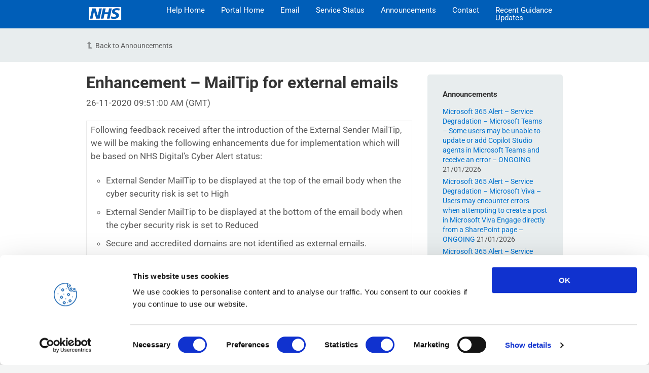

--- FILE ---
content_type: text/html; charset=UTF-8
request_url: https://support.nhs.net/2020/11/enhancement-mailtip-for-external-emails/
body_size: 651659
content:
<!DOCTYPE html>
<html lang="en-GB">
	<head>
		<meta http-equiv="x-ua-compatible" content="ie=edge">
		<meta charset="UTF-8" />
		<meta name="viewport" content="width=device-width, initial-scale=1">
		<link rel="profile" href="http://gmpg.org/xfn/11" />
		<script type="text/javascript"
		id="Cookiebot"
		src="https://consent.cookiebot.com/uc.js"
		data-cbid="08a60d39-f289-4d02-8513-295b6c0fc80a"
						data-culture="EN"
				async	></script>
<title>Enhancement &#8211; MailTip for external emails &#8211; NHSmail Support</title>

	  <meta name='robots' content='max-image-preview:large' />
<link href='https://fonts.gstatic.com' crossorigin rel='preconnect' />
<link rel="alternate" type="application/rss+xml" title="NHSmail Support &raquo; Feed" href="https://support.nhs.net/feed/" />
<link rel="alternate" type="application/rss+xml" title="NHSmail Support &raquo; Comments Feed" href="https://support.nhs.net/comments/feed/" />
		<!-- This site uses the Google Analytics by MonsterInsights plugin v8.21.0 - Using Analytics tracking - https://www.monsterinsights.com/ -->
							<script src="//www.googletagmanager.com/gtag/js?id=G-75VPX9X64J"  data-cfasync="false" data-wpfc-render="false" type="text/javascript" async></script>
			<script data-cfasync="false" data-wpfc-render="false" type="text/javascript">
				var mi_version = '8.21.0';
				var mi_track_user = true;
				var mi_no_track_reason = '';
				
								var disableStrs = [
										'ga-disable-G-75VPX9X64J',
									];

				/* Function to detect opted out users */
				function __gtagTrackerIsOptedOut() {
					for (var index = 0; index < disableStrs.length; index++) {
						if (document.cookie.indexOf(disableStrs[index] + '=true') > -1) {
							return true;
						}
					}

					return false;
				}

				/* Disable tracking if the opt-out cookie exists. */
				if (__gtagTrackerIsOptedOut()) {
					for (var index = 0; index < disableStrs.length; index++) {
						window[disableStrs[index]] = true;
					}
				}

				/* Opt-out function */
				function __gtagTrackerOptout() {
					for (var index = 0; index < disableStrs.length; index++) {
						document.cookie = disableStrs[index] + '=true; expires=Thu, 31 Dec 2099 23:59:59 UTC; path=/';
						window[disableStrs[index]] = true;
					}
				}

				if ('undefined' === typeof gaOptout) {
					function gaOptout() {
						__gtagTrackerOptout();
					}
				}
								window.dataLayer = window.dataLayer || [];

				window.MonsterInsightsDualTracker = {
					helpers: {},
					trackers: {},
				};
				if (mi_track_user) {
					function __gtagDataLayer() {
						dataLayer.push(arguments);
					}

					function __gtagTracker(type, name, parameters) {
						if (!parameters) {
							parameters = {};
						}

						if (parameters.send_to) {
							__gtagDataLayer.apply(null, arguments);
							return;
						}

						if (type === 'event') {
														parameters.send_to = monsterinsights_frontend.v4_id;
							var hookName = name;
							if (typeof parameters['event_category'] !== 'undefined') {
								hookName = parameters['event_category'] + ':' + name;
							}

							if (typeof MonsterInsightsDualTracker.trackers[hookName] !== 'undefined') {
								MonsterInsightsDualTracker.trackers[hookName](parameters);
							} else {
								__gtagDataLayer('event', name, parameters);
							}
							
						} else {
							__gtagDataLayer.apply(null, arguments);
						}
					}

					__gtagTracker('js', new Date());
					__gtagTracker('set', {
						'developer_id.dZGIzZG': true,
											});
										__gtagTracker('config', 'G-75VPX9X64J', {"forceSSL":"true","link_attribution":"true"} );
															window.gtag = __gtagTracker;										(function () {
						/* https://developers.google.com/analytics/devguides/collection/analyticsjs/ */
						/* ga and __gaTracker compatibility shim. */
						var noopfn = function () {
							return null;
						};
						var newtracker = function () {
							return new Tracker();
						};
						var Tracker = function () {
							return null;
						};
						var p = Tracker.prototype;
						p.get = noopfn;
						p.set = noopfn;
						p.send = function () {
							var args = Array.prototype.slice.call(arguments);
							args.unshift('send');
							__gaTracker.apply(null, args);
						};
						var __gaTracker = function () {
							var len = arguments.length;
							if (len === 0) {
								return;
							}
							var f = arguments[len - 1];
							if (typeof f !== 'object' || f === null || typeof f.hitCallback !== 'function') {
								if ('send' === arguments[0]) {
									var hitConverted, hitObject = false, action;
									if ('event' === arguments[1]) {
										if ('undefined' !== typeof arguments[3]) {
											hitObject = {
												'eventAction': arguments[3],
												'eventCategory': arguments[2],
												'eventLabel': arguments[4],
												'value': arguments[5] ? arguments[5] : 1,
											}
										}
									}
									if ('pageview' === arguments[1]) {
										if ('undefined' !== typeof arguments[2]) {
											hitObject = {
												'eventAction': 'page_view',
												'page_path': arguments[2],
											}
										}
									}
									if (typeof arguments[2] === 'object') {
										hitObject = arguments[2];
									}
									if (typeof arguments[5] === 'object') {
										Object.assign(hitObject, arguments[5]);
									}
									if ('undefined' !== typeof arguments[1].hitType) {
										hitObject = arguments[1];
										if ('pageview' === hitObject.hitType) {
											hitObject.eventAction = 'page_view';
										}
									}
									if (hitObject) {
										action = 'timing' === arguments[1].hitType ? 'timing_complete' : hitObject.eventAction;
										hitConverted = mapArgs(hitObject);
										__gtagTracker('event', action, hitConverted);
									}
								}
								return;
							}

							function mapArgs(args) {
								var arg, hit = {};
								var gaMap = {
									'eventCategory': 'event_category',
									'eventAction': 'event_action',
									'eventLabel': 'event_label',
									'eventValue': 'event_value',
									'nonInteraction': 'non_interaction',
									'timingCategory': 'event_category',
									'timingVar': 'name',
									'timingValue': 'value',
									'timingLabel': 'event_label',
									'page': 'page_path',
									'location': 'page_location',
									'title': 'page_title',
									'referrer' : 'page_referrer',
								};
								for (arg in args) {
																		if (!(!args.hasOwnProperty(arg) || !gaMap.hasOwnProperty(arg))) {
										hit[gaMap[arg]] = args[arg];
									} else {
										hit[arg] = args[arg];
									}
								}
								return hit;
							}

							try {
								f.hitCallback();
							} catch (ex) {
							}
						};
						__gaTracker.create = newtracker;
						__gaTracker.getByName = newtracker;
						__gaTracker.getAll = function () {
							return [];
						};
						__gaTracker.remove = noopfn;
						__gaTracker.loaded = true;
						window['__gaTracker'] = __gaTracker;
					})();
									} else {
										console.log("");
					(function () {
						function __gtagTracker() {
							return null;
						}

						window['__gtagTracker'] = __gtagTracker;
						window['gtag'] = __gtagTracker;
					})();
									}
			</script>
				<!-- / Google Analytics by MonsterInsights -->
		<script type="text/javascript">
/* <![CDATA[ */
window._wpemojiSettings = {"baseUrl":"https:\/\/s.w.org\/images\/core\/emoji\/14.0.0\/72x72\/","ext":".png","svgUrl":"https:\/\/s.w.org\/images\/core\/emoji\/14.0.0\/svg\/","svgExt":".svg","source":{"concatemoji":"https:\/\/support.nhs.net\/wp-includes\/js\/wp-emoji-release.min.js?ver=6.4.2"}};
/*! This file is auto-generated */
!function(i,n){var o,s,e;function c(e){try{var t={supportTests:e,timestamp:(new Date).valueOf()};sessionStorage.setItem(o,JSON.stringify(t))}catch(e){}}function p(e,t,n){e.clearRect(0,0,e.canvas.width,e.canvas.height),e.fillText(t,0,0);var t=new Uint32Array(e.getImageData(0,0,e.canvas.width,e.canvas.height).data),r=(e.clearRect(0,0,e.canvas.width,e.canvas.height),e.fillText(n,0,0),new Uint32Array(e.getImageData(0,0,e.canvas.width,e.canvas.height).data));return t.every(function(e,t){return e===r[t]})}function u(e,t,n){switch(t){case"flag":return n(e,"\ud83c\udff3\ufe0f\u200d\u26a7\ufe0f","\ud83c\udff3\ufe0f\u200b\u26a7\ufe0f")?!1:!n(e,"\ud83c\uddfa\ud83c\uddf3","\ud83c\uddfa\u200b\ud83c\uddf3")&&!n(e,"\ud83c\udff4\udb40\udc67\udb40\udc62\udb40\udc65\udb40\udc6e\udb40\udc67\udb40\udc7f","\ud83c\udff4\u200b\udb40\udc67\u200b\udb40\udc62\u200b\udb40\udc65\u200b\udb40\udc6e\u200b\udb40\udc67\u200b\udb40\udc7f");case"emoji":return!n(e,"\ud83e\udef1\ud83c\udffb\u200d\ud83e\udef2\ud83c\udfff","\ud83e\udef1\ud83c\udffb\u200b\ud83e\udef2\ud83c\udfff")}return!1}function f(e,t,n){var r="undefined"!=typeof WorkerGlobalScope&&self instanceof WorkerGlobalScope?new OffscreenCanvas(300,150):i.createElement("canvas"),a=r.getContext("2d",{willReadFrequently:!0}),o=(a.textBaseline="top",a.font="600 32px Arial",{});return e.forEach(function(e){o[e]=t(a,e,n)}),o}function t(e){var t=i.createElement("script");t.src=e,t.defer=!0,i.head.appendChild(t)}"undefined"!=typeof Promise&&(o="wpEmojiSettingsSupports",s=["flag","emoji"],n.supports={everything:!0,everythingExceptFlag:!0},e=new Promise(function(e){i.addEventListener("DOMContentLoaded",e,{once:!0})}),new Promise(function(t){var n=function(){try{var e=JSON.parse(sessionStorage.getItem(o));if("object"==typeof e&&"number"==typeof e.timestamp&&(new Date).valueOf()<e.timestamp+604800&&"object"==typeof e.supportTests)return e.supportTests}catch(e){}return null}();if(!n){if("undefined"!=typeof Worker&&"undefined"!=typeof OffscreenCanvas&&"undefined"!=typeof URL&&URL.createObjectURL&&"undefined"!=typeof Blob)try{var e="postMessage("+f.toString()+"("+[JSON.stringify(s),u.toString(),p.toString()].join(",")+"));",r=new Blob([e],{type:"text/javascript"}),a=new Worker(URL.createObjectURL(r),{name:"wpTestEmojiSupports"});return void(a.onmessage=function(e){c(n=e.data),a.terminate(),t(n)})}catch(e){}c(n=f(s,u,p))}t(n)}).then(function(e){for(var t in e)n.supports[t]=e[t],n.supports.everything=n.supports.everything&&n.supports[t],"flag"!==t&&(n.supports.everythingExceptFlag=n.supports.everythingExceptFlag&&n.supports[t]);n.supports.everythingExceptFlag=n.supports.everythingExceptFlag&&!n.supports.flag,n.DOMReady=!1,n.readyCallback=function(){n.DOMReady=!0}}).then(function(){return e}).then(function(){var e;n.supports.everything||(n.readyCallback(),(e=n.source||{}).concatemoji?t(e.concatemoji):e.wpemoji&&e.twemoji&&(t(e.twemoji),t(e.wpemoji)))}))}((window,document),window._wpemojiSettings);
/* ]]> */
</script>
<style id='wp-emoji-styles-inline-css' type='text/css'>

	img.wp-smiley, img.emoji {
		display: inline !important;
		border: none !important;
		box-shadow: none !important;
		height: 1em !important;
		width: 1em !important;
		margin: 0 0.07em !important;
		vertical-align: -0.1em !important;
		background: none !important;
		padding: 0 !important;
	}
</style>
<link rel='stylesheet' id='wp-block-library-css' href='https://support.nhs.net/wp-includes/css/dist/block-library/style.min.css?ver=6.4.2' type='text/css' media='all' />
<style id='wp-block-library-theme-inline-css' type='text/css'>
.wp-block-audio figcaption{color:#555;font-size:13px;text-align:center}.is-dark-theme .wp-block-audio figcaption{color:hsla(0,0%,100%,.65)}.wp-block-audio{margin:0 0 1em}.wp-block-code{border:1px solid #ccc;border-radius:4px;font-family:Menlo,Consolas,monaco,monospace;padding:.8em 1em}.wp-block-embed figcaption{color:#555;font-size:13px;text-align:center}.is-dark-theme .wp-block-embed figcaption{color:hsla(0,0%,100%,.65)}.wp-block-embed{margin:0 0 1em}.blocks-gallery-caption{color:#555;font-size:13px;text-align:center}.is-dark-theme .blocks-gallery-caption{color:hsla(0,0%,100%,.65)}.wp-block-image figcaption{color:#555;font-size:13px;text-align:center}.is-dark-theme .wp-block-image figcaption{color:hsla(0,0%,100%,.65)}.wp-block-image{margin:0 0 1em}.wp-block-pullquote{border-bottom:4px solid;border-top:4px solid;color:currentColor;margin-bottom:1.75em}.wp-block-pullquote cite,.wp-block-pullquote footer,.wp-block-pullquote__citation{color:currentColor;font-size:.8125em;font-style:normal;text-transform:uppercase}.wp-block-quote{border-left:.25em solid;margin:0 0 1.75em;padding-left:1em}.wp-block-quote cite,.wp-block-quote footer{color:currentColor;font-size:.8125em;font-style:normal;position:relative}.wp-block-quote.has-text-align-right{border-left:none;border-right:.25em solid;padding-left:0;padding-right:1em}.wp-block-quote.has-text-align-center{border:none;padding-left:0}.wp-block-quote.is-large,.wp-block-quote.is-style-large,.wp-block-quote.is-style-plain{border:none}.wp-block-search .wp-block-search__label{font-weight:700}.wp-block-search__button{border:1px solid #ccc;padding:.375em .625em}:where(.wp-block-group.has-background){padding:1.25em 2.375em}.wp-block-separator.has-css-opacity{opacity:.4}.wp-block-separator{border:none;border-bottom:2px solid;margin-left:auto;margin-right:auto}.wp-block-separator.has-alpha-channel-opacity{opacity:1}.wp-block-separator:not(.is-style-wide):not(.is-style-dots){width:100px}.wp-block-separator.has-background:not(.is-style-dots){border-bottom:none;height:1px}.wp-block-separator.has-background:not(.is-style-wide):not(.is-style-dots){height:2px}.wp-block-table{margin:0 0 1em}.wp-block-table td,.wp-block-table th{word-break:normal}.wp-block-table figcaption{color:#555;font-size:13px;text-align:center}.is-dark-theme .wp-block-table figcaption{color:hsla(0,0%,100%,.65)}.wp-block-video figcaption{color:#555;font-size:13px;text-align:center}.is-dark-theme .wp-block-video figcaption{color:hsla(0,0%,100%,.65)}.wp-block-video{margin:0 0 1em}.wp-block-template-part.has-background{margin-bottom:0;margin-top:0;padding:1.25em 2.375em}
</style>
<link rel='stylesheet' id='wp-components-css' href='https://support.nhs.net/wp-includes/css/dist/components/style.min.css?ver=6.4.2' type='text/css' media='all' />
<link rel='stylesheet' id='wp-block-editor-css' href='https://support.nhs.net/wp-includes/css/dist/block-editor/style.min.css?ver=6.4.2' type='text/css' media='all' />
<link rel='stylesheet' id='wp-reusable-blocks-css' href='https://support.nhs.net/wp-includes/css/dist/reusable-blocks/style.min.css?ver=6.4.2' type='text/css' media='all' />
<link rel='stylesheet' id='wp-patterns-css' href='https://support.nhs.net/wp-includes/css/dist/patterns/style.min.css?ver=6.4.2' type='text/css' media='all' />
<link rel='stylesheet' id='wp-editor-css' href='https://support.nhs.net/wp-includes/css/dist/editor/style.min.css?ver=6.4.2' type='text/css' media='all' />
<link rel='stylesheet' id='ht-blocks-modules-styles-css' href='https://support.nhs.net/wp-content/plugins/heroic-blocks/dist/css/ht-blocks-modules-styles.css?ver=1555069820' type='text/css' media='all' />
<style id='classic-theme-styles-inline-css' type='text/css'>
/*! This file is auto-generated */
.wp-block-button__link{color:#fff;background-color:#32373c;border-radius:9999px;box-shadow:none;text-decoration:none;padding:calc(.667em + 2px) calc(1.333em + 2px);font-size:1.125em}.wp-block-file__button{background:#32373c;color:#fff;text-decoration:none}
</style>
<style id='global-styles-inline-css' type='text/css'>
body{--wp--preset--color--black: #000000;--wp--preset--color--cyan-bluish-gray: #abb8c3;--wp--preset--color--white: #ffffff;--wp--preset--color--pale-pink: #f78da7;--wp--preset--color--vivid-red: #cf2e2e;--wp--preset--color--luminous-vivid-orange: #ff6900;--wp--preset--color--luminous-vivid-amber: #fcb900;--wp--preset--color--light-green-cyan: #7bdcb5;--wp--preset--color--vivid-green-cyan: #00d084;--wp--preset--color--pale-cyan-blue: #8ed1fc;--wp--preset--color--vivid-cyan-blue: #0693e3;--wp--preset--color--vivid-purple: #9b51e0;--wp--preset--gradient--vivid-cyan-blue-to-vivid-purple: linear-gradient(135deg,rgba(6,147,227,1) 0%,rgb(155,81,224) 100%);--wp--preset--gradient--light-green-cyan-to-vivid-green-cyan: linear-gradient(135deg,rgb(122,220,180) 0%,rgb(0,208,130) 100%);--wp--preset--gradient--luminous-vivid-amber-to-luminous-vivid-orange: linear-gradient(135deg,rgba(252,185,0,1) 0%,rgba(255,105,0,1) 100%);--wp--preset--gradient--luminous-vivid-orange-to-vivid-red: linear-gradient(135deg,rgba(255,105,0,1) 0%,rgb(207,46,46) 100%);--wp--preset--gradient--very-light-gray-to-cyan-bluish-gray: linear-gradient(135deg,rgb(238,238,238) 0%,rgb(169,184,195) 100%);--wp--preset--gradient--cool-to-warm-spectrum: linear-gradient(135deg,rgb(74,234,220) 0%,rgb(151,120,209) 20%,rgb(207,42,186) 40%,rgb(238,44,130) 60%,rgb(251,105,98) 80%,rgb(254,248,76) 100%);--wp--preset--gradient--blush-light-purple: linear-gradient(135deg,rgb(255,206,236) 0%,rgb(152,150,240) 100%);--wp--preset--gradient--blush-bordeaux: linear-gradient(135deg,rgb(254,205,165) 0%,rgb(254,45,45) 50%,rgb(107,0,62) 100%);--wp--preset--gradient--luminous-dusk: linear-gradient(135deg,rgb(255,203,112) 0%,rgb(199,81,192) 50%,rgb(65,88,208) 100%);--wp--preset--gradient--pale-ocean: linear-gradient(135deg,rgb(255,245,203) 0%,rgb(182,227,212) 50%,rgb(51,167,181) 100%);--wp--preset--gradient--electric-grass: linear-gradient(135deg,rgb(202,248,128) 0%,rgb(113,206,126) 100%);--wp--preset--gradient--midnight: linear-gradient(135deg,rgb(2,3,129) 0%,rgb(40,116,252) 100%);--wp--preset--font-size--small: 13px;--wp--preset--font-size--medium: 20px;--wp--preset--font-size--large: 36px;--wp--preset--font-size--x-large: 42px;--wp--preset--spacing--20: 0.44rem;--wp--preset--spacing--30: 0.67rem;--wp--preset--spacing--40: 1rem;--wp--preset--spacing--50: 1.5rem;--wp--preset--spacing--60: 2.25rem;--wp--preset--spacing--70: 3.38rem;--wp--preset--spacing--80: 5.06rem;--wp--preset--shadow--natural: 6px 6px 9px rgba(0, 0, 0, 0.2);--wp--preset--shadow--deep: 12px 12px 50px rgba(0, 0, 0, 0.4);--wp--preset--shadow--sharp: 6px 6px 0px rgba(0, 0, 0, 0.2);--wp--preset--shadow--outlined: 6px 6px 0px -3px rgba(255, 255, 255, 1), 6px 6px rgba(0, 0, 0, 1);--wp--preset--shadow--crisp: 6px 6px 0px rgba(0, 0, 0, 1);}:where(.is-layout-flex){gap: 0.5em;}:where(.is-layout-grid){gap: 0.5em;}body .is-layout-flow > .alignleft{float: left;margin-inline-start: 0;margin-inline-end: 2em;}body .is-layout-flow > .alignright{float: right;margin-inline-start: 2em;margin-inline-end: 0;}body .is-layout-flow > .aligncenter{margin-left: auto !important;margin-right: auto !important;}body .is-layout-constrained > .alignleft{float: left;margin-inline-start: 0;margin-inline-end: 2em;}body .is-layout-constrained > .alignright{float: right;margin-inline-start: 2em;margin-inline-end: 0;}body .is-layout-constrained > .aligncenter{margin-left: auto !important;margin-right: auto !important;}body .is-layout-constrained > :where(:not(.alignleft):not(.alignright):not(.alignfull)){max-width: var(--wp--style--global--content-size);margin-left: auto !important;margin-right: auto !important;}body .is-layout-constrained > .alignwide{max-width: var(--wp--style--global--wide-size);}body .is-layout-flex{display: flex;}body .is-layout-flex{flex-wrap: wrap;align-items: center;}body .is-layout-flex > *{margin: 0;}body .is-layout-grid{display: grid;}body .is-layout-grid > *{margin: 0;}:where(.wp-block-columns.is-layout-flex){gap: 2em;}:where(.wp-block-columns.is-layout-grid){gap: 2em;}:where(.wp-block-post-template.is-layout-flex){gap: 1.25em;}:where(.wp-block-post-template.is-layout-grid){gap: 1.25em;}.has-black-color{color: var(--wp--preset--color--black) !important;}.has-cyan-bluish-gray-color{color: var(--wp--preset--color--cyan-bluish-gray) !important;}.has-white-color{color: var(--wp--preset--color--white) !important;}.has-pale-pink-color{color: var(--wp--preset--color--pale-pink) !important;}.has-vivid-red-color{color: var(--wp--preset--color--vivid-red) !important;}.has-luminous-vivid-orange-color{color: var(--wp--preset--color--luminous-vivid-orange) !important;}.has-luminous-vivid-amber-color{color: var(--wp--preset--color--luminous-vivid-amber) !important;}.has-light-green-cyan-color{color: var(--wp--preset--color--light-green-cyan) !important;}.has-vivid-green-cyan-color{color: var(--wp--preset--color--vivid-green-cyan) !important;}.has-pale-cyan-blue-color{color: var(--wp--preset--color--pale-cyan-blue) !important;}.has-vivid-cyan-blue-color{color: var(--wp--preset--color--vivid-cyan-blue) !important;}.has-vivid-purple-color{color: var(--wp--preset--color--vivid-purple) !important;}.has-black-background-color{background-color: var(--wp--preset--color--black) !important;}.has-cyan-bluish-gray-background-color{background-color: var(--wp--preset--color--cyan-bluish-gray) !important;}.has-white-background-color{background-color: var(--wp--preset--color--white) !important;}.has-pale-pink-background-color{background-color: var(--wp--preset--color--pale-pink) !important;}.has-vivid-red-background-color{background-color: var(--wp--preset--color--vivid-red) !important;}.has-luminous-vivid-orange-background-color{background-color: var(--wp--preset--color--luminous-vivid-orange) !important;}.has-luminous-vivid-amber-background-color{background-color: var(--wp--preset--color--luminous-vivid-amber) !important;}.has-light-green-cyan-background-color{background-color: var(--wp--preset--color--light-green-cyan) !important;}.has-vivid-green-cyan-background-color{background-color: var(--wp--preset--color--vivid-green-cyan) !important;}.has-pale-cyan-blue-background-color{background-color: var(--wp--preset--color--pale-cyan-blue) !important;}.has-vivid-cyan-blue-background-color{background-color: var(--wp--preset--color--vivid-cyan-blue) !important;}.has-vivid-purple-background-color{background-color: var(--wp--preset--color--vivid-purple) !important;}.has-black-border-color{border-color: var(--wp--preset--color--black) !important;}.has-cyan-bluish-gray-border-color{border-color: var(--wp--preset--color--cyan-bluish-gray) !important;}.has-white-border-color{border-color: var(--wp--preset--color--white) !important;}.has-pale-pink-border-color{border-color: var(--wp--preset--color--pale-pink) !important;}.has-vivid-red-border-color{border-color: var(--wp--preset--color--vivid-red) !important;}.has-luminous-vivid-orange-border-color{border-color: var(--wp--preset--color--luminous-vivid-orange) !important;}.has-luminous-vivid-amber-border-color{border-color: var(--wp--preset--color--luminous-vivid-amber) !important;}.has-light-green-cyan-border-color{border-color: var(--wp--preset--color--light-green-cyan) !important;}.has-vivid-green-cyan-border-color{border-color: var(--wp--preset--color--vivid-green-cyan) !important;}.has-pale-cyan-blue-border-color{border-color: var(--wp--preset--color--pale-cyan-blue) !important;}.has-vivid-cyan-blue-border-color{border-color: var(--wp--preset--color--vivid-cyan-blue) !important;}.has-vivid-purple-border-color{border-color: var(--wp--preset--color--vivid-purple) !important;}.has-vivid-cyan-blue-to-vivid-purple-gradient-background{background: var(--wp--preset--gradient--vivid-cyan-blue-to-vivid-purple) !important;}.has-light-green-cyan-to-vivid-green-cyan-gradient-background{background: var(--wp--preset--gradient--light-green-cyan-to-vivid-green-cyan) !important;}.has-luminous-vivid-amber-to-luminous-vivid-orange-gradient-background{background: var(--wp--preset--gradient--luminous-vivid-amber-to-luminous-vivid-orange) !important;}.has-luminous-vivid-orange-to-vivid-red-gradient-background{background: var(--wp--preset--gradient--luminous-vivid-orange-to-vivid-red) !important;}.has-very-light-gray-to-cyan-bluish-gray-gradient-background{background: var(--wp--preset--gradient--very-light-gray-to-cyan-bluish-gray) !important;}.has-cool-to-warm-spectrum-gradient-background{background: var(--wp--preset--gradient--cool-to-warm-spectrum) !important;}.has-blush-light-purple-gradient-background{background: var(--wp--preset--gradient--blush-light-purple) !important;}.has-blush-bordeaux-gradient-background{background: var(--wp--preset--gradient--blush-bordeaux) !important;}.has-luminous-dusk-gradient-background{background: var(--wp--preset--gradient--luminous-dusk) !important;}.has-pale-ocean-gradient-background{background: var(--wp--preset--gradient--pale-ocean) !important;}.has-electric-grass-gradient-background{background: var(--wp--preset--gradient--electric-grass) !important;}.has-midnight-gradient-background{background: var(--wp--preset--gradient--midnight) !important;}.has-small-font-size{font-size: var(--wp--preset--font-size--small) !important;}.has-medium-font-size{font-size: var(--wp--preset--font-size--medium) !important;}.has-large-font-size{font-size: var(--wp--preset--font-size--large) !important;}.has-x-large-font-size{font-size: var(--wp--preset--font-size--x-large) !important;}
.wp-block-navigation a:where(:not(.wp-element-button)){color: inherit;}
:where(.wp-block-post-template.is-layout-flex){gap: 1.25em;}:where(.wp-block-post-template.is-layout-grid){gap: 1.25em;}
:where(.wp-block-columns.is-layout-flex){gap: 2em;}:where(.wp-block-columns.is-layout-grid){gap: 2em;}
.wp-block-pullquote{font-size: 1.5em;line-height: 1.6;}
</style>
<link rel='stylesheet' id='wpcp-swiper-css' href='https://support.nhs.net/wp-content/plugins/wp-carousel-pro/src/Frontend/css/swiper-bundle.min.css?ver=3.9.1' type='text/css' media='all' />
<link rel='stylesheet' id='wpcp-bx-slider-css-css' href='https://support.nhs.net/wp-content/plugins/wp-carousel-pro/src/Frontend/css/jquery-bxslider.min.css?ver=3.9.1' type='text/css' media='all' />
<link rel='stylesheet' id='wp-carousel-pro-fontawesome-css' href='https://support.nhs.net/wp-content/plugins/wp-carousel-pro/src/Frontend/css/font-awesome.min.css?ver=3.9.1' type='text/css' media='all' />
<link rel='stylesheet' id='wpcp-fancybox-popup-css' href='https://support.nhs.net/wp-content/plugins/wp-carousel-pro/src/Frontend/css/jquery.fancybox.min.css?ver=3.9.1' type='text/css' media='all' />
<link rel='stylesheet' id='wpcp-animate-css' href='https://support.nhs.net/wp-content/plugins/wp-carousel-pro/src/Frontend/css/animate.min.css?ver=3.9.1' type='text/css' media='all' />
<link rel='stylesheet' id='wp-carousel-pro-css' href='https://support.nhs.net/wp-content/plugins/wp-carousel-pro/src/Frontend/css/wp-carousel-pro-public.min.css?ver=3.9.1' type='text/css' media='all' />
<style id='wp-carousel-pro-inline-css' type='text/css'>
.wpcp-wrapper-50225 .wpcp-carousel-section.nav-vertical-center-inner-hover .wpcp-swiper-dots ~ .wpcp-next-button,.wpcp-wrapper-50225 .wpcp-carousel-section.nav-vertical-center-inner-hover .wpcp-swiper-dots ~ .wpcp-prev-button,.wpcp-wrapper-50225 .wpcp-carousel-section.nav-vertical-center-inner .wpcp-swiper-dots ~ .wpcp-next-button,.wpcp-wrapper-50225 .wpcp-carousel-section.nav-vertical-center-inner .wpcp-swiper-dots ~ .wpcp-prev-button,.wpcp-wrapper-50225 .wpcp-carousel-section.nav-vertical-center .wpcp-swiper-dots ~ .wpcp-next-button,.wpcp-wrapper-50225 .wpcp-carousel-section.nav-vertical-center .wpcp-swiper-dots ~ .wpcp-prev-button {margin-top: -40px;}#wpcpro-wrapper-50225 #sp-wp-carousel-pro-id-50225.sp-wpcp-50225 .wpcp-all-captions .wpcp-image-caption a,#wpcpro-wrapper-50225 #sp-wp-carousel-pro-id-50225.sp-wpcp-50225 .wpcp-all-captions .wpcp-image-caption {color: #333;font-size: 15px;line-height: 23px;letter-spacing: 0px;text-transform: capitalize;text-align: center;font-family: Open Sans;font-weight: 600;font-style: normal;}#wpcpro-wrapper-50225 #sp-wp-carousel-pro-id-50225.sp-wpcp-50225 .wpcp-all-captions .wpcp-image-description {color: #333;font-size: 14px;line-height: 21px;letter-spacing: 0px;text-transform: none;text-align: center;font-family: Open Sans;font-weight: 400;font-style: normal;}.sp-wp-carousel-pro-id-50225 .fancybox-bg{background: #0b0b0b;opacity: 0.8;}.sp-wp-carousel-pro-id-50225.wpcp-fancybox-wrapper .fancybox-caption .wpcp_image_details,.sp-wp-carousel-pro-id-50225 .fancybox-caption .wpcp_image_details .wpcp_img_caption{color: #ffffff;}.sp-wp-carousel-pro-id-50225 .fancybox-caption .wpcp_image_details .wpcp_desc{color: #ffffff;}#wpcpro-wrapper-50225 .wpcpro-post-load-more button,#wpcpro-wrapper-50225 .wpcpro-post-pagination .page-numbers, #wpcpro-wrapper-50225 .wpcpro-load-more button{ color: #5e5e5e; border-color: #dddddd; background: #ffffff;}#wpcpro-wrapper-50225 .wpcpro-load-more button:hover,#wpcpro-wrapper-50225 .wpcpro-post-load-more button:hover{ color: #ffffff; border-color: #178087; background: #178087;}#wpcpro-wrapper-50225 .wpcpro-load-more,#wpcpro-wrapper-50225 .wpcpro-infinite-scroll-loader,#wpcpro-wrapper-50225 .wpcpro-post-load-more, #wpcpro-wrapper-50225 .wpcpro-post-pagination { text-align: center;}#wpcpro-wrapper-50225 .wpcpro-post-pagination .page-numbers:hover,#wpcpro-wrapper-50225 .wpcpro-post-pagination .page-numbers.current,#wpcpro-wrapper-50225 .wpcpro-post-pagination .page-numbers.current{ color: #ffffff; border-color: #178087; background: #178087;}#wpcpro-wrapper-50225 #sp-wp-carousel-pro-id-50225.wpcp-carousel-section.sp-wpcp-50225 .wpcpro-row [class*="wpcpro-col-"] {padding-right: 10px;padding-left: 10px;padding-bottom: 20px;}#wpcpro-wrapper-50225:not(.wpcp-justified) #sp-wp-carousel-pro-id-50225.wpcp-carousel-section.sp-wpcp-50225 .wpcpro-row {margin-right: -10px;margin-left: -10px;}#wpcpro-wrapper-50225 #sp-wp-carousel-pro-id-50225.wpcp-carousel-section.sp-wpcp-50225 .wpcpro-gallery-thumbs .swiper-slide{margin-top: 20px;}#wpcpro-wrapper-50225 #sp-wp-carousel-pro-id-50225.wpcp-carousel-section.sp-wpcp-50225 .wpcpro-gallery-thumbs img{height: 140px;object-fit: cover;}#wpcpro-wrapper-50225 #sp-wp-carousel-pro-id-50225.wpcp-carousel-section.sp-wpcp-50225.wpcp-advance-effect .swiper-slide .single-item-fade:not(:last-child) {margin-right: 20px;}#wpcpro-wrapper-50225 .wpcp-kenburn .wpcpro-gallery-slider .swiper-slide .wpcp-single-item img,#wpcpro-wrapper-50225 .wpcp-kenburn .swiper-slide .swiper-slide-kenburn {transition: transform 3000ms linear;}#wpcpro-wrapper-50225 #sp-wp-carousel-pro-id-50225.wpcp-carousel-section.sp-wpcp-50225 .wpcp-prev-button,#wpcpro-wrapper-50225 #sp-wp-carousel-pro-id-50225.wpcp-carousel-section.sp-wpcp-50225 .wpcp-next-button {color: #aaa;background-color: transparent;border: 1px solid;border-color: #aaa;border-radius: 0%;font-size: 20px;height: 30px;width: 30px;}#wpcpro-wrapper-50225 #sp-wp-carousel-pro-id-50225.wpcp-carousel-section.sp-wpcp-50225 .wpcp-prev-button:hover,#wpcpro-wrapper-50225 #sp-wp-carousel-pro-id-50225.wpcp-carousel-section.sp-wpcp-50225 .wpcp-next-button:hover {color: #fff;background-color: #178087;border-color: #178087;font-size: 20px;}#wpcpro-wrapper-50225 #sp-wp-carousel-pro-id-50225.wpcp-carousel-section.sp-wpcp-50225 .wpcp-swiper-dots {margin: 22px 0px 0px 0px;bottom: unset;}#wpcpro-wrapper-50225 #sp-wp-carousel-pro-id-50225.wpcp-carousel-section.sp-wpcp-50225 .wpcp-swiper-dots .swiper-pagination-bullet {background-color: #cccccc;opacity: 1;}#wpcpro-wrapper-50225 #sp-wp-carousel-pro-id-50225.wpcp-carousel-section.sp-wpcp-50225 .wpcp-swiper-dots .swiper-pagination-bullet.swiper-pagination-bullet-active {background-color: #178087;}#wpcpro-wrapper-50225 #sp-wp-carousel-pro-id-50225.wpcp-carousel-section.sp-wpcp-50225 .wpcp-single-item {border: 1px solid #dddddd;padding: 0px 0px 0px 0px;border-radius: 0px;}.wpcp-carousel-wrapper.wpcp-wrapper-50225{position: relative;}#wpcp-preloader-50225{background: #fff;position: absolute;left: 0;top: 0;height: 100%;width: 100%;text-align: center;display: flex;align-items: center;justify-content: center;z-index: 999;}@media screen and (max-width: 479px) {#wpcpro-wrapper-50225 #sp-wp-carousel-pro-id-50225.wpcp-carousel-section.sp-wpcp-50225.nav-top-left,#wpcpro-wrapper-50225 #sp-wp-carousel-pro-id-50225.wpcp-carousel-section.sp-wpcp-50225.nav-top-center,#wpcpro-wrapper-50225 #sp-wp-carousel-pro-id-50225.wpcp-carousel-section.sp-wpcp-50225 .wpcp-next-button.swiper-button-next {visibility: hidden;}#wpcpro-wrapper-50225 #sp-wp-carousel-pro-id-50225.wpcp-carousel-section.sp-wpcp-50225.nav-bottom-left,#wpcpro-wrapper-50225 #sp-wp-carousel-pro-id-50225.wpcp-carousel-section.sp-wpcp-50225.nav-bottom-center,#wpcpro-wrapper-50225 #sp-wp-carousel-pro-id-50225.wpcp-carousel-section.sp-wpcp-50225 .wpcp-prev-button.swiper-button-prev{visibility: hidden;}}@media screen and (min-width: 981px) {#wpcpro-wrapper-50225:not(.wpcp-justified) #sp-wp-carousel-pro-id-50225.wpcp-carousel-section.sp-wpcp-50225:not(.wpcp-content-carousel) > div:not(.wpcpro-gallery-thumbs) .wpcp-single-item img { max-height:600px; }}@media screen and (min-width: 737px) and (max-width: 980px) {#wpcpro-wrapper-50225:not(.wpcp-justified) #sp-wp-carousel-pro-id-50225.wpcp-carousel-section.sp-wpcp-50225:not(.wpcp-content-carousel) > div:not(.wpcpro-gallery-thumbs) .wpcp-single-item img { max-height:500px; }}@media screen and (min-width: 481px) and (max-width: 736px) {#wpcpro-wrapper-50225:not(.wpcp-justified) #sp-wp-carousel-pro-id-50225.wpcp-carousel-section.sp-wpcp-50225:not(.wpcp-content-carousel)> div:not(.wpcpro-gallery-thumbs) .wpcp-single-item img { max-height:300px; }}@media screen and (max-width: 480px) {#wpcpro-wrapper-50225:not(.wpcp-justified) #sp-wp-carousel-pro-id-50225.wpcp-carousel-section.sp-wpcp-50225:not(.wpcp-content-carousel) > div:not(.wpcpro-gallery-thumbs).wpcp-single-item img { max-height:100px; }}#wpcpro-wrapper-50225 #sp-wp-carousel-pro-id-50225.sp-wpcp-50225 .wpcp-slide-image img,#wpcpro-wrapper-50225 #sp-wp-carousel-pro-id-50225.sp-wpcp-50225 .wpcp-single-item.wpcp-mix-content img,#wpcpro-wrapper-50225 #sp-wp-carousel-pro-id-50225.sp-wpcp-50225 .wpcp-slide-image .wpcp_icon_overlay,#wpcpro-wrapper-50225 #sp-wp-carousel-pro-id-50225.sp-wpcp-50225 .wpcp-product-carousel .wpcp-slide-image a {border-radius: 0px;overflow: hidden;}#wpcpro-wrapper-50225 #sp-wp-carousel-pro-id-50225.sp-wpcp-50225:not(.wpcp-product-carousel):not(.wpcp-content-carousel) .wpcp-single-item {background: #f9f9f9;} .sp-wp-carousel-pro-id-50225.wpcp-fancybox-wrapper .fancybox-navigation .fancybox-button .wpcp-fancybox-nav-arrow i {color: #ccc;}.sp-wp-carousel-pro-id-50225.wpcp-fancybox-wrapper .fancybox-navigation .fancybox-button .wpcp-fancybox-nav-arrow i:hover {color: #fff;}.sp-wp-carousel-pro-id-50225.wpcp-fancybox-wrapper .fancybox-navigation .fancybox-button {background: #1e1e1e;}.sp-wp-carousel-pro-id-50225.wpcp-fancybox-wrapper .fancybox-navigation .fancybox-button:hover {background: #1e1e1e;}.sp-wp-carousel-pro-id-50225.wpcp-fancybox-wrapper .fancybox-caption .wpcp_image_details{color: #ffffff;}#wpcpro-wrapper-50225 #sp-wp-carousel-pro-id-50225.wpcp-carousel-section .wpcp-mix-content .wpcp_icon_overlay i,#wpcpro-wrapper-50225 #sp-wp-carousel-pro-id-50225.wpcp-carousel-section.wpcp-image-carousel .wpcp-slide-image .wpcp_icon_overlay i {font-size: 16px;color: #fff;background: rgba(0, 0, 0, 0.5);padding : 10px;border-radius: 50%;}#wpcpro-wrapper-50225 #sp-wp-carousel-pro-id-50225.wpcp-carousel-section .wpcp-mix-content .wpcp_icon_overlay,#wpcpro-wrapper-50225 #sp-wp-carousel-pro-id-50225.wpcp-carousel-section.wpcp-image-carousel .wpcp-slide-image .wpcp_icon_overlay {background-color: rgba(0,0,0,0.5);}#wpcpro-wrapper-50225 #sp-wp-carousel-pro-id-50225.wpcp-carousel-section .wpcp-mix-content .wpcp_icon_overlay i:hover,#wpcpro-wrapper-50225 #sp-wp-carousel-pro-id-50225.wpcp-carousel-section.wpcp-image-carousel .wpcp-slide-image .wpcp_icon_overlay i:hover {color: #fff;background: rgba(0, 0, 0, 0.8);}.wpcp-wrapper-42713 .wpcp-carousel-section.nav-vertical-center-inner-hover .wpcp-swiper-dots ~ .wpcp-next-button,.wpcp-wrapper-42713 .wpcp-carousel-section.nav-vertical-center-inner-hover .wpcp-swiper-dots ~ .wpcp-prev-button,.wpcp-wrapper-42713 .wpcp-carousel-section.nav-vertical-center-inner .wpcp-swiper-dots ~ .wpcp-next-button,.wpcp-wrapper-42713 .wpcp-carousel-section.nav-vertical-center-inner .wpcp-swiper-dots ~ .wpcp-prev-button,.wpcp-wrapper-42713 .wpcp-carousel-section.nav-vertical-center .wpcp-swiper-dots ~ .wpcp-next-button,.wpcp-wrapper-42713 .wpcp-carousel-section.nav-vertical-center .wpcp-swiper-dots ~ .wpcp-prev-button {margin-top: -40px;}#wpcpro-wrapper-42713 #sp-wp-carousel-pro-id-42713.sp-wpcp-42713 .wpcp-all-captions .wpcp-image-caption a,#wpcpro-wrapper-42713 #sp-wp-carousel-pro-id-42713.sp-wpcp-42713 .wpcp-all-captions .wpcp-image-caption {color: #333;font-size: 15px;line-height: 23px;letter-spacing: 0px;text-transform: capitalize;text-align: center;font-family: Open Sans;font-weight: 600;font-style: normal;}#wpcpro-wrapper-42713 #sp-wp-carousel-pro-id-42713.sp-wpcp-42713 .wpcp-all-captions .wpcp-image-description {color: #333;font-size: 14px;line-height: 21px;letter-spacing: 0px;text-transform: none;text-align: center;font-family: Open Sans;font-weight: 400;font-style: normal;}.sp-wp-carousel-pro-id-42713 .fancybox-bg{background: #0b0b0b;opacity: 0.8;}.sp-wp-carousel-pro-id-42713.wpcp-fancybox-wrapper .fancybox-caption .wpcp_image_details,.sp-wp-carousel-pro-id-42713 .fancybox-caption .wpcp_image_details .wpcp_img_caption{color: #ffffff;}.sp-wp-carousel-pro-id-42713 .fancybox-caption .wpcp_image_details .wpcp_desc{color: #ffffff;}#wpcpro-wrapper-42713 .wpcpro-post-load-more button,#wpcpro-wrapper-42713 .wpcpro-post-pagination .page-numbers, #wpcpro-wrapper-42713 .wpcpro-load-more button{ color: #5e5e5e; border-color: #dddddd; background: #ffffff;}#wpcpro-wrapper-42713 .wpcpro-load-more button:hover,#wpcpro-wrapper-42713 .wpcpro-post-load-more button:hover{ color: #ffffff; border-color: #178087; background: #178087;}#wpcpro-wrapper-42713 .wpcpro-load-more,#wpcpro-wrapper-42713 .wpcpro-infinite-scroll-loader,#wpcpro-wrapper-42713 .wpcpro-post-load-more, #wpcpro-wrapper-42713 .wpcpro-post-pagination { text-align: center;}#wpcpro-wrapper-42713 .wpcpro-post-pagination .page-numbers:hover,#wpcpro-wrapper-42713 .wpcpro-post-pagination .page-numbers.current,#wpcpro-wrapper-42713 .wpcpro-post-pagination .page-numbers.current{ color: #ffffff; border-color: #178087; background: #178087;}#wpcpro-wrapper-42713 #sp-wp-carousel-pro-id-42713.wpcp-carousel-section.sp-wpcp-42713 .wpcpro-row [class*="wpcpro-col-"] {padding-right: 10px;padding-left: 10px;padding-bottom: 20px;}#wpcpro-wrapper-42713:not(.wpcp-justified) #sp-wp-carousel-pro-id-42713.wpcp-carousel-section.sp-wpcp-42713 .wpcpro-row {margin-right: -10px;margin-left: -10px;}#wpcpro-wrapper-42713 #sp-wp-carousel-pro-id-42713.wpcp-carousel-section.sp-wpcp-42713 .wpcpro-gallery-thumbs .swiper-slide{margin-top: 20px;}#wpcpro-wrapper-42713 #sp-wp-carousel-pro-id-42713.wpcp-carousel-section.sp-wpcp-42713 .wpcpro-gallery-thumbs img{height: 140px;object-fit: cover;}#wpcpro-wrapper-42713 #sp-wp-carousel-pro-id-42713.wpcp-carousel-section.sp-wpcp-42713.wpcp-advance-effect .swiper-slide .single-item-fade:not(:last-child) {margin-right: 20px;}#wpcpro-wrapper-42713 .wpcp-kenburn .wpcpro-gallery-slider .swiper-slide .wpcp-single-item img,#wpcpro-wrapper-42713 .wpcp-kenburn .swiper-slide .swiper-slide-kenburn {transition: transform 3000ms linear;}#wpcpro-wrapper-42713 #sp-wp-carousel-pro-id-42713.wpcp-carousel-section.sp-wpcp-42713 .wpcp-prev-button,#wpcpro-wrapper-42713 #sp-wp-carousel-pro-id-42713.wpcp-carousel-section.sp-wpcp-42713 .wpcp-next-button {color: #aaa;background-color: transparent;border: 1px solid;border-color: #aaa;border-radius: 0%;font-size: 20px;height: 30px;width: 30px;}#wpcpro-wrapper-42713 #sp-wp-carousel-pro-id-42713.wpcp-carousel-section.sp-wpcp-42713 .wpcp-prev-button:hover,#wpcpro-wrapper-42713 #sp-wp-carousel-pro-id-42713.wpcp-carousel-section.sp-wpcp-42713 .wpcp-next-button:hover {color: #fff;background-color: #178087;border-color: #178087;font-size: 20px;}#wpcpro-wrapper-42713 #sp-wp-carousel-pro-id-42713.wpcp-carousel-section.sp-wpcp-42713 .wpcp-swiper-dots {margin: 22px 0px 0px 0px;bottom: unset;}#wpcpro-wrapper-42713 #sp-wp-carousel-pro-id-42713.wpcp-carousel-section.sp-wpcp-42713 .wpcp-swiper-dots .swiper-pagination-bullet {background-color: #cccccc;opacity: 1;}#wpcpro-wrapper-42713 #sp-wp-carousel-pro-id-42713.wpcp-carousel-section.sp-wpcp-42713 .wpcp-swiper-dots .swiper-pagination-bullet.swiper-pagination-bullet-active {background-color: #178087;}#wpcpro-wrapper-42713 #sp-wp-carousel-pro-id-42713.wpcp-carousel-section.sp-wpcp-42713 .wpcp-single-item {border: 1px solid #dddddd;padding: 0px 0px 0px 0px;border-radius: 0px;}.wpcp-carousel-wrapper.wpcp-wrapper-42713{position: relative;}#wpcp-preloader-42713{background: #fff;position: absolute;left: 0;top: 0;height: 100%;width: 100%;text-align: center;display: flex;align-items: center;justify-content: center;z-index: 999;}@media screen and (max-width: 479px) {#wpcpro-wrapper-42713 #sp-wp-carousel-pro-id-42713.wpcp-carousel-section.sp-wpcp-42713.nav-top-left,#wpcpro-wrapper-42713 #sp-wp-carousel-pro-id-42713.wpcp-carousel-section.sp-wpcp-42713.nav-top-center,#wpcpro-wrapper-42713 #sp-wp-carousel-pro-id-42713.wpcp-carousel-section.sp-wpcp-42713 .wpcp-next-button.swiper-button-next {visibility: hidden;}#wpcpro-wrapper-42713 #sp-wp-carousel-pro-id-42713.wpcp-carousel-section.sp-wpcp-42713.nav-bottom-left,#wpcpro-wrapper-42713 #sp-wp-carousel-pro-id-42713.wpcp-carousel-section.sp-wpcp-42713.nav-bottom-center,#wpcpro-wrapper-42713 #sp-wp-carousel-pro-id-42713.wpcp-carousel-section.sp-wpcp-42713 .wpcp-prev-button.swiper-button-prev{visibility: hidden;}}@media screen and (min-width: 981px) {#wpcpro-wrapper-42713:not(.wpcp-justified) #sp-wp-carousel-pro-id-42713.wpcp-carousel-section.sp-wpcp-42713:not(.wpcp-content-carousel) > div:not(.wpcpro-gallery-thumbs) .wpcp-single-item img { max-height:600px; }}@media screen and (min-width: 737px) and (max-width: 980px) {#wpcpro-wrapper-42713:not(.wpcp-justified) #sp-wp-carousel-pro-id-42713.wpcp-carousel-section.sp-wpcp-42713:not(.wpcp-content-carousel) > div:not(.wpcpro-gallery-thumbs) .wpcp-single-item img { max-height:500px; }}@media screen and (min-width: 481px) and (max-width: 736px) {#wpcpro-wrapper-42713:not(.wpcp-justified) #sp-wp-carousel-pro-id-42713.wpcp-carousel-section.sp-wpcp-42713:not(.wpcp-content-carousel)> div:not(.wpcpro-gallery-thumbs) .wpcp-single-item img { max-height:400px; }}@media screen and (max-width: 480px) {#wpcpro-wrapper-42713:not(.wpcp-justified) #sp-wp-carousel-pro-id-42713.wpcp-carousel-section.sp-wpcp-42713:not(.wpcp-content-carousel) > div:not(.wpcpro-gallery-thumbs).wpcp-single-item img { max-height:300px; }}#wpcpro-wrapper-42713 #sp-wp-carousel-pro-id-42713.sp-wpcp-42713 .wpcp-slide-image img,#wpcpro-wrapper-42713 #sp-wp-carousel-pro-id-42713.sp-wpcp-42713 .wpcp-single-item.wpcp-mix-content img,#wpcpro-wrapper-42713 #sp-wp-carousel-pro-id-42713.sp-wpcp-42713 .wpcp-slide-image .wpcp_icon_overlay,#wpcpro-wrapper-42713 #sp-wp-carousel-pro-id-42713.sp-wpcp-42713 .wpcp-product-carousel .wpcp-slide-image a {border-radius: 0px;overflow: hidden;}#wpcpro-wrapper-42713 #sp-wp-carousel-pro-id-42713.sp-wpcp-42713:not(.wpcp-product-carousel):not(.wpcp-content-carousel) .wpcp-single-item {background: #f9f9f9;} .sp-wp-carousel-pro-id-42713.wpcp-fancybox-wrapper .fancybox-navigation .fancybox-button .wpcp-fancybox-nav-arrow i {color: #ccc;}.sp-wp-carousel-pro-id-42713.wpcp-fancybox-wrapper .fancybox-navigation .fancybox-button .wpcp-fancybox-nav-arrow i:hover {color: #fff;}.sp-wp-carousel-pro-id-42713.wpcp-fancybox-wrapper .fancybox-navigation .fancybox-button {background: #1e1e1e;}.sp-wp-carousel-pro-id-42713.wpcp-fancybox-wrapper .fancybox-navigation .fancybox-button:hover {background: #1e1e1e;}.sp-wp-carousel-pro-id-42713.wpcp-fancybox-wrapper .fancybox-caption .wpcp_image_details{color: #ffffff;}#wpcpro-wrapper-42713 #sp-wp-carousel-pro-id-42713.wpcp-carousel-section .wpcp-mix-content .wpcp_icon_overlay i,#wpcpro-wrapper-42713 #sp-wp-carousel-pro-id-42713.wpcp-carousel-section.wpcp-image-carousel .wpcp-slide-image .wpcp_icon_overlay i {font-size: 16px;color: #fff;background: rgba(0, 0, 0, 0.5);padding : 10px;border-radius: 50%;}#wpcpro-wrapper-42713 #sp-wp-carousel-pro-id-42713.wpcp-carousel-section .wpcp-mix-content .wpcp_icon_overlay,#wpcpro-wrapper-42713 #sp-wp-carousel-pro-id-42713.wpcp-carousel-section.wpcp-image-carousel .wpcp-slide-image .wpcp_icon_overlay {background-color: rgba(0,0,0,0.5);}#wpcpro-wrapper-42713 #sp-wp-carousel-pro-id-42713.wpcp-carousel-section .wpcp-mix-content .wpcp_icon_overlay i:hover,#wpcpro-wrapper-42713 #sp-wp-carousel-pro-id-42713.wpcp-carousel-section.wpcp-image-carousel .wpcp-slide-image .wpcp_icon_overlay i:hover {color: #fff;background: rgba(0, 0, 0, 0.8);}.wpcp-wrapper-42706 .wpcp-carousel-section.nav-vertical-center-inner-hover .wpcp-swiper-dots ~ .wpcp-next-button,.wpcp-wrapper-42706 .wpcp-carousel-section.nav-vertical-center-inner-hover .wpcp-swiper-dots ~ .wpcp-prev-button,.wpcp-wrapper-42706 .wpcp-carousel-section.nav-vertical-center-inner .wpcp-swiper-dots ~ .wpcp-next-button,.wpcp-wrapper-42706 .wpcp-carousel-section.nav-vertical-center-inner .wpcp-swiper-dots ~ .wpcp-prev-button,.wpcp-wrapper-42706 .wpcp-carousel-section.nav-vertical-center .wpcp-swiper-dots ~ .wpcp-next-button,.wpcp-wrapper-42706 .wpcp-carousel-section.nav-vertical-center .wpcp-swiper-dots ~ .wpcp-prev-button {margin-top: -40px;}#wpcpro-wrapper-42706 #sp-wp-carousel-pro-id-42706.sp-wpcp-42706 .wpcp-all-captions .wpcp-image-caption a,#wpcpro-wrapper-42706 #sp-wp-carousel-pro-id-42706.sp-wpcp-42706 .wpcp-all-captions .wpcp-image-caption {color: #333;font-size: 15px;line-height: 23px;letter-spacing: 0px;text-transform: capitalize;text-align: center;font-family: Open Sans;font-weight: 600;font-style: normal;}#wpcpro-wrapper-42706 #sp-wp-carousel-pro-id-42706.sp-wpcp-42706 .wpcp-all-captions .wpcp-image-description {color: #333;font-size: 14px;line-height: 21px;letter-spacing: 0px;text-transform: none;text-align: center;font-family: Open Sans;font-weight: 400;font-style: normal;}.sp-wp-carousel-pro-id-42706 .fancybox-bg{background: #0b0b0b;opacity: 0.8;}.sp-wp-carousel-pro-id-42706.wpcp-fancybox-wrapper .fancybox-caption .wpcp_image_details,.sp-wp-carousel-pro-id-42706 .fancybox-caption .wpcp_image_details .wpcp_img_caption{color: #ffffff;}.sp-wp-carousel-pro-id-42706 .fancybox-caption .wpcp_image_details .wpcp_desc{color: #ffffff;}#wpcpro-wrapper-42706 .wpcpro-post-load-more button,#wpcpro-wrapper-42706 .wpcpro-post-pagination .page-numbers, #wpcpro-wrapper-42706 .wpcpro-load-more button{ color: #5e5e5e; border-color: #dddddd; background: #ffffff;}#wpcpro-wrapper-42706 .wpcpro-load-more button:hover,#wpcpro-wrapper-42706 .wpcpro-post-load-more button:hover{ color: #ffffff; border-color: #178087; background: #178087;}#wpcpro-wrapper-42706 .wpcpro-load-more,#wpcpro-wrapper-42706 .wpcpro-infinite-scroll-loader,#wpcpro-wrapper-42706 .wpcpro-post-load-more, #wpcpro-wrapper-42706 .wpcpro-post-pagination { text-align: center;}#wpcpro-wrapper-42706 .wpcpro-post-pagination .page-numbers:hover,#wpcpro-wrapper-42706 .wpcpro-post-pagination .page-numbers.current,#wpcpro-wrapper-42706 .wpcpro-post-pagination .page-numbers.current{ color: #ffffff; border-color: #178087; background: #178087;}#wpcpro-wrapper-42706 #sp-wp-carousel-pro-id-42706.wpcp-carousel-section.sp-wpcp-42706 .wpcpro-row [class*="wpcpro-col-"] {padding-right: 10px;padding-left: 10px;padding-bottom: 20px;}#wpcpro-wrapper-42706:not(.wpcp-justified) #sp-wp-carousel-pro-id-42706.wpcp-carousel-section.sp-wpcp-42706 .wpcpro-row {margin-right: -10px;margin-left: -10px;}#wpcpro-wrapper-42706 #sp-wp-carousel-pro-id-42706.wpcp-carousel-section.sp-wpcp-42706 .wpcpro-gallery-thumbs .swiper-slide{margin-top: 20px;}#wpcpro-wrapper-42706 #sp-wp-carousel-pro-id-42706.wpcp-carousel-section.sp-wpcp-42706 .wpcpro-gallery-thumbs img{height: 140px;object-fit: cover;}#wpcpro-wrapper-42706 #sp-wp-carousel-pro-id-42706.wpcp-carousel-section.sp-wpcp-42706.wpcp-advance-effect .swiper-slide .single-item-fade:not(:last-child) {margin-right: 20px;}#wpcpro-wrapper-42706 .wpcp-kenburn .wpcpro-gallery-slider .swiper-slide .wpcp-single-item img,#wpcpro-wrapper-42706 .wpcp-kenburn .swiper-slide .swiper-slide-kenburn {transition: transform 3000ms linear;}#wpcpro-wrapper-42706 #sp-wp-carousel-pro-id-42706.wpcp-carousel-section.sp-wpcp-42706 .wpcp-prev-button,#wpcpro-wrapper-42706 #sp-wp-carousel-pro-id-42706.wpcp-carousel-section.sp-wpcp-42706 .wpcp-next-button {color: #aaa;background-color: transparent;border: 1px solid;border-color: #aaa;border-radius: 0%;font-size: 20px;height: 30px;width: 30px;}#wpcpro-wrapper-42706 #sp-wp-carousel-pro-id-42706.wpcp-carousel-section.sp-wpcp-42706 .wpcp-prev-button:hover,#wpcpro-wrapper-42706 #sp-wp-carousel-pro-id-42706.wpcp-carousel-section.sp-wpcp-42706 .wpcp-next-button:hover {color: #fff;background-color: #178087;border-color: #178087;font-size: 20px;}#wpcpro-wrapper-42706 #sp-wp-carousel-pro-id-42706.wpcp-carousel-section.sp-wpcp-42706 .wpcp-swiper-dots {margin: 22px 0px 0px 0px;bottom: unset;}#wpcpro-wrapper-42706 #sp-wp-carousel-pro-id-42706.wpcp-carousel-section.sp-wpcp-42706 .wpcp-swiper-dots .swiper-pagination-bullet {background-color: #cccccc;opacity: 1;}#wpcpro-wrapper-42706 #sp-wp-carousel-pro-id-42706.wpcp-carousel-section.sp-wpcp-42706 .wpcp-swiper-dots .swiper-pagination-bullet.swiper-pagination-bullet-active {background-color: #178087;}#wpcpro-wrapper-42706 #sp-wp-carousel-pro-id-42706.wpcp-carousel-section.sp-wpcp-42706 .wpcp-single-item {border: 1px solid #dddddd;padding: 0px 0px 0px 0px;border-radius: 0px;}.wpcp-carousel-wrapper.wpcp-wrapper-42706{position: relative;}#wpcp-preloader-42706{background: #fff;position: absolute;left: 0;top: 0;height: 100%;width: 100%;text-align: center;display: flex;align-items: center;justify-content: center;z-index: 999;}@media screen and (max-width: 479px) {#wpcpro-wrapper-42706 #sp-wp-carousel-pro-id-42706.wpcp-carousel-section.sp-wpcp-42706.nav-top-left,#wpcpro-wrapper-42706 #sp-wp-carousel-pro-id-42706.wpcp-carousel-section.sp-wpcp-42706.nav-top-center,#wpcpro-wrapper-42706 #sp-wp-carousel-pro-id-42706.wpcp-carousel-section.sp-wpcp-42706 .wpcp-next-button.swiper-button-next {visibility: hidden;}#wpcpro-wrapper-42706 #sp-wp-carousel-pro-id-42706.wpcp-carousel-section.sp-wpcp-42706.nav-bottom-left,#wpcpro-wrapper-42706 #sp-wp-carousel-pro-id-42706.wpcp-carousel-section.sp-wpcp-42706.nav-bottom-center,#wpcpro-wrapper-42706 #sp-wp-carousel-pro-id-42706.wpcp-carousel-section.sp-wpcp-42706 .wpcp-prev-button.swiper-button-prev{visibility: hidden;}}@media screen and (min-width: 981px) {#wpcpro-wrapper-42706:not(.wpcp-justified) #sp-wp-carousel-pro-id-42706.wpcp-carousel-section.sp-wpcp-42706:not(.wpcp-content-carousel) > div:not(.wpcpro-gallery-thumbs) .wpcp-single-item img { max-height:600px; }}@media screen and (min-width: 737px) and (max-width: 980px) {#wpcpro-wrapper-42706:not(.wpcp-justified) #sp-wp-carousel-pro-id-42706.wpcp-carousel-section.sp-wpcp-42706:not(.wpcp-content-carousel) > div:not(.wpcpro-gallery-thumbs) .wpcp-single-item img { max-height:500px; }}@media screen and (min-width: 481px) and (max-width: 736px) {#wpcpro-wrapper-42706:not(.wpcp-justified) #sp-wp-carousel-pro-id-42706.wpcp-carousel-section.sp-wpcp-42706:not(.wpcp-content-carousel)> div:not(.wpcpro-gallery-thumbs) .wpcp-single-item img { max-height:400px; }}@media screen and (max-width: 480px) {#wpcpro-wrapper-42706:not(.wpcp-justified) #sp-wp-carousel-pro-id-42706.wpcp-carousel-section.sp-wpcp-42706:not(.wpcp-content-carousel) > div:not(.wpcpro-gallery-thumbs).wpcp-single-item img { max-height:300px; }}#wpcpro-wrapper-42706 #sp-wp-carousel-pro-id-42706.sp-wpcp-42706 .wpcp-slide-image img,#wpcpro-wrapper-42706 #sp-wp-carousel-pro-id-42706.sp-wpcp-42706 .wpcp-single-item.wpcp-mix-content img,#wpcpro-wrapper-42706 #sp-wp-carousel-pro-id-42706.sp-wpcp-42706 .wpcp-slide-image .wpcp_icon_overlay,#wpcpro-wrapper-42706 #sp-wp-carousel-pro-id-42706.sp-wpcp-42706 .wpcp-product-carousel .wpcp-slide-image a {border-radius: 0px;overflow: hidden;}#wpcpro-wrapper-42706 #sp-wp-carousel-pro-id-42706.sp-wpcp-42706:not(.wpcp-product-carousel):not(.wpcp-content-carousel) .wpcp-single-item {background: #f9f9f9;} .sp-wp-carousel-pro-id-42706.wpcp-fancybox-wrapper .fancybox-navigation .fancybox-button .wpcp-fancybox-nav-arrow i {color: #ccc;}.sp-wp-carousel-pro-id-42706.wpcp-fancybox-wrapper .fancybox-navigation .fancybox-button .wpcp-fancybox-nav-arrow i:hover {color: #fff;}.sp-wp-carousel-pro-id-42706.wpcp-fancybox-wrapper .fancybox-navigation .fancybox-button {background: #1e1e1e;}.sp-wp-carousel-pro-id-42706.wpcp-fancybox-wrapper .fancybox-navigation .fancybox-button:hover {background: #1e1e1e;}.sp-wp-carousel-pro-id-42706.wpcp-fancybox-wrapper .fancybox-caption .wpcp_image_details{color: #ffffff;}#wpcpro-wrapper-42706 #sp-wp-carousel-pro-id-42706.wpcp-carousel-section .wpcp-mix-content .wpcp_icon_overlay i,#wpcpro-wrapper-42706 #sp-wp-carousel-pro-id-42706.wpcp-carousel-section.wpcp-image-carousel .wpcp-slide-image .wpcp_icon_overlay i {font-size: 16px;color: #fff;background: rgba(0, 0, 0, 0.5);padding : 10px;border-radius: 50%;}#wpcpro-wrapper-42706 #sp-wp-carousel-pro-id-42706.wpcp-carousel-section .wpcp-mix-content .wpcp_icon_overlay,#wpcpro-wrapper-42706 #sp-wp-carousel-pro-id-42706.wpcp-carousel-section.wpcp-image-carousel .wpcp-slide-image .wpcp_icon_overlay {background-color: rgba(0,0,0,0.5);}#wpcpro-wrapper-42706 #sp-wp-carousel-pro-id-42706.wpcp-carousel-section .wpcp-mix-content .wpcp_icon_overlay i:hover,#wpcpro-wrapper-42706 #sp-wp-carousel-pro-id-42706.wpcp-carousel-section.wpcp-image-carousel .wpcp-slide-image .wpcp_icon_overlay i:hover {color: #fff;background: rgba(0, 0, 0, 0.8);}.wpcp-wrapper-39935 .wpcp-carousel-section.nav-vertical-center-inner-hover .wpcp-swiper-dots ~ .wpcp-next-button,.wpcp-wrapper-39935 .wpcp-carousel-section.nav-vertical-center-inner-hover .wpcp-swiper-dots ~ .wpcp-prev-button,.wpcp-wrapper-39935 .wpcp-carousel-section.nav-vertical-center-inner .wpcp-swiper-dots ~ .wpcp-next-button,.wpcp-wrapper-39935 .wpcp-carousel-section.nav-vertical-center-inner .wpcp-swiper-dots ~ .wpcp-prev-button,.wpcp-wrapper-39935 .wpcp-carousel-section.nav-vertical-center .wpcp-swiper-dots ~ .wpcp-next-button,.wpcp-wrapper-39935 .wpcp-carousel-section.nav-vertical-center .wpcp-swiper-dots ~ .wpcp-prev-button {margin-top: -40px;}#wpcpro-wrapper-39935 #sp-wp-carousel-pro-id-39935.sp-wpcp-39935 .wpcp-all-captions .wpcp-image-caption a,#wpcpro-wrapper-39935 #sp-wp-carousel-pro-id-39935.sp-wpcp-39935 .wpcp-all-captions .wpcp-image-caption {color: #333;font-size: 15px;line-height: 23px;letter-spacing: 0px;text-transform: capitalize;text-align: center;font-family: Open Sans;font-weight: 600;font-style: normal;}#wpcpro-wrapper-39935 #sp-wp-carousel-pro-id-39935.sp-wpcp-39935 .wpcp-all-captions .wpcp-image-description {color: #333;font-size: 14px;line-height: 21px;letter-spacing: 0px;text-transform: none;text-align: center;font-family: Open Sans;font-weight: 400;font-style: normal;}.sp-wp-carousel-pro-id-39935 .fancybox-bg{background: #0b0b0b;opacity: 0.8;}.sp-wp-carousel-pro-id-39935.wpcp-fancybox-wrapper .fancybox-caption .wpcp_image_details,.sp-wp-carousel-pro-id-39935 .fancybox-caption .wpcp_image_details .wpcp_img_caption{color: #ffffff;}.sp-wp-carousel-pro-id-39935 .fancybox-caption .wpcp_image_details .wpcp_desc{color: #ffffff;}#wpcpro-wrapper-39935 .wpcpro-post-load-more button,#wpcpro-wrapper-39935 .wpcpro-post-pagination .page-numbers, #wpcpro-wrapper-39935 .wpcpro-load-more button{ color: #5e5e5e; border-color: #dddddd; background: #ffffff;}#wpcpro-wrapper-39935 .wpcpro-load-more button:hover,#wpcpro-wrapper-39935 .wpcpro-post-load-more button:hover{ color: #ffffff; border-color: #178087; background: #178087;}#wpcpro-wrapper-39935 .wpcpro-load-more,#wpcpro-wrapper-39935 .wpcpro-infinite-scroll-loader,#wpcpro-wrapper-39935 .wpcpro-post-load-more, #wpcpro-wrapper-39935 .wpcpro-post-pagination { text-align: center;}#wpcpro-wrapper-39935 .wpcpro-post-pagination .page-numbers:hover,#wpcpro-wrapper-39935 .wpcpro-post-pagination .page-numbers.current,#wpcpro-wrapper-39935 .wpcpro-post-pagination .page-numbers.current{ color: #ffffff; border-color: #178087; background: #178087;}#wpcpro-wrapper-39935 #sp-wp-carousel-pro-id-39935.wpcp-carousel-section.sp-wpcp-39935 .wpcpro-row [class*="wpcpro-col-"] {padding-right: 10px;padding-left: 10px;padding-bottom: 20px;}#wpcpro-wrapper-39935:not(.wpcp-justified) #sp-wp-carousel-pro-id-39935.wpcp-carousel-section.sp-wpcp-39935 .wpcpro-row {margin-right: -10px;margin-left: -10px;}#wpcpro-wrapper-39935 #sp-wp-carousel-pro-id-39935.wpcp-carousel-section.sp-wpcp-39935 .wpcpro-gallery-thumbs .swiper-slide{margin-top: 20px;}#wpcpro-wrapper-39935 #sp-wp-carousel-pro-id-39935.wpcp-carousel-section.sp-wpcp-39935 .wpcpro-gallery-thumbs img{height: 140px;object-fit: cover;}#wpcpro-wrapper-39935 #sp-wp-carousel-pro-id-39935.wpcp-carousel-section.sp-wpcp-39935.wpcp-advance-effect .swiper-slide .single-item-fade:not(:last-child) {margin-right: 20px;}#wpcpro-wrapper-39935 .wpcp-kenburn .wpcpro-gallery-slider .swiper-slide .wpcp-single-item img,#wpcpro-wrapper-39935 .wpcp-kenburn .swiper-slide .swiper-slide-kenburn {transition: transform 3000ms linear;}#wpcpro-wrapper-39935 #sp-wp-carousel-pro-id-39935.wpcp-carousel-section.sp-wpcp-39935 .wpcp-prev-button,#wpcpro-wrapper-39935 #sp-wp-carousel-pro-id-39935.wpcp-carousel-section.sp-wpcp-39935 .wpcp-next-button {color: #aaa;background-color: transparent;border: 1px solid;border-color: #aaa;border-radius: 0%;font-size: 20px;height: 30px;width: 30px;}#wpcpro-wrapper-39935 #sp-wp-carousel-pro-id-39935.wpcp-carousel-section.sp-wpcp-39935 .wpcp-prev-button:hover,#wpcpro-wrapper-39935 #sp-wp-carousel-pro-id-39935.wpcp-carousel-section.sp-wpcp-39935 .wpcp-next-button:hover {color: #fff;background-color: #178087;border-color: #178087;font-size: 20px;}#wpcpro-wrapper-39935 #sp-wp-carousel-pro-id-39935.wpcp-carousel-section.sp-wpcp-39935 .wpcp-swiper-dots {margin: 22px 0px 0px 0px;bottom: unset;}#wpcpro-wrapper-39935 #sp-wp-carousel-pro-id-39935.wpcp-carousel-section.sp-wpcp-39935 .wpcp-swiper-dots .swiper-pagination-bullet {background-color: #cccccc;opacity: 1;}#wpcpro-wrapper-39935 #sp-wp-carousel-pro-id-39935.wpcp-carousel-section.sp-wpcp-39935 .wpcp-swiper-dots .swiper-pagination-bullet.swiper-pagination-bullet-active {background-color: #178087;}#wpcpro-wrapper-39935 #sp-wp-carousel-pro-id-39935.wpcp-carousel-section.sp-wpcp-39935 .wpcp-single-item {border: 1px solid #dddddd;padding: 0px 0px 0px 0px;border-radius: 0px;}.wpcp-carousel-wrapper.wpcp-wrapper-39935{position: relative;}#wpcp-preloader-39935{background: #fff;position: absolute;left: 0;top: 0;height: 100%;width: 100%;text-align: center;display: flex;align-items: center;justify-content: center;z-index: 999;}@media screen and (max-width: 479px) {#wpcpro-wrapper-39935 #sp-wp-carousel-pro-id-39935.wpcp-carousel-section.sp-wpcp-39935.nav-top-left,#wpcpro-wrapper-39935 #sp-wp-carousel-pro-id-39935.wpcp-carousel-section.sp-wpcp-39935.nav-top-center,#wpcpro-wrapper-39935 #sp-wp-carousel-pro-id-39935.wpcp-carousel-section.sp-wpcp-39935 .wpcp-next-button.swiper-button-next {visibility: hidden;}#wpcpro-wrapper-39935 #sp-wp-carousel-pro-id-39935.wpcp-carousel-section.sp-wpcp-39935.nav-bottom-left,#wpcpro-wrapper-39935 #sp-wp-carousel-pro-id-39935.wpcp-carousel-section.sp-wpcp-39935.nav-bottom-center,#wpcpro-wrapper-39935 #sp-wp-carousel-pro-id-39935.wpcp-carousel-section.sp-wpcp-39935 .wpcp-prev-button.swiper-button-prev{visibility: hidden;}}@media screen and (min-width: 981px) {#wpcpro-wrapper-39935:not(.wpcp-justified) #sp-wp-carousel-pro-id-39935.wpcp-carousel-section.sp-wpcp-39935:not(.wpcp-content-carousel) > div:not(.wpcpro-gallery-thumbs) .wpcp-single-item img { max-height:600px; }}@media screen and (min-width: 737px) and (max-width: 980px) {#wpcpro-wrapper-39935:not(.wpcp-justified) #sp-wp-carousel-pro-id-39935.wpcp-carousel-section.sp-wpcp-39935:not(.wpcp-content-carousel) > div:not(.wpcpro-gallery-thumbs) .wpcp-single-item img { max-height:500px; }}@media screen and (min-width: 481px) and (max-width: 736px) {#wpcpro-wrapper-39935:not(.wpcp-justified) #sp-wp-carousel-pro-id-39935.wpcp-carousel-section.sp-wpcp-39935:not(.wpcp-content-carousel)> div:not(.wpcpro-gallery-thumbs) .wpcp-single-item img { max-height:400px; }}@media screen and (max-width: 480px) {#wpcpro-wrapper-39935:not(.wpcp-justified) #sp-wp-carousel-pro-id-39935.wpcp-carousel-section.sp-wpcp-39935:not(.wpcp-content-carousel) > div:not(.wpcpro-gallery-thumbs).wpcp-single-item img { max-height:300px; }}#wpcpro-wrapper-39935 #sp-wp-carousel-pro-id-39935.sp-wpcp-39935 .wpcp-slide-image img,#wpcpro-wrapper-39935 #sp-wp-carousel-pro-id-39935.sp-wpcp-39935 .wpcp-single-item.wpcp-mix-content img,#wpcpro-wrapper-39935 #sp-wp-carousel-pro-id-39935.sp-wpcp-39935 .wpcp-slide-image .wpcp_icon_overlay,#wpcpro-wrapper-39935 #sp-wp-carousel-pro-id-39935.sp-wpcp-39935 .wpcp-product-carousel .wpcp-slide-image a {border-radius: 0px;overflow: hidden;}#wpcpro-wrapper-39935 #sp-wp-carousel-pro-id-39935.sp-wpcp-39935:not(.wpcp-product-carousel):not(.wpcp-content-carousel) .wpcp-single-item {background: #f9f9f9;} .sp-wp-carousel-pro-id-39935.wpcp-fancybox-wrapper .fancybox-navigation .fancybox-button .wpcp-fancybox-nav-arrow i {color: #ccc;}.sp-wp-carousel-pro-id-39935.wpcp-fancybox-wrapper .fancybox-navigation .fancybox-button .wpcp-fancybox-nav-arrow i:hover {color: #fff;}.sp-wp-carousel-pro-id-39935.wpcp-fancybox-wrapper .fancybox-navigation .fancybox-button {background: #1e1e1e;}.sp-wp-carousel-pro-id-39935.wpcp-fancybox-wrapper .fancybox-navigation .fancybox-button:hover {background: #1e1e1e;}.sp-wp-carousel-pro-id-39935.wpcp-fancybox-wrapper .fancybox-caption .wpcp_image_details{color: #ffffff;}#wpcpro-wrapper-39935 #sp-wp-carousel-pro-id-39935.wpcp-carousel-section .wpcp-mix-content .wpcp_icon_overlay i,#wpcpro-wrapper-39935 #sp-wp-carousel-pro-id-39935.wpcp-carousel-section.wpcp-image-carousel .wpcp-slide-image .wpcp_icon_overlay i {font-size: 16px;color: #fff;background: rgba(0, 0, 0, 0.5);padding : 10px;border-radius: 50%;}#wpcpro-wrapper-39935 #sp-wp-carousel-pro-id-39935.wpcp-carousel-section .wpcp-mix-content .wpcp_icon_overlay,#wpcpro-wrapper-39935 #sp-wp-carousel-pro-id-39935.wpcp-carousel-section.wpcp-image-carousel .wpcp-slide-image .wpcp_icon_overlay {background-color: rgba(0,0,0,0.5);}#wpcpro-wrapper-39935 #sp-wp-carousel-pro-id-39935.wpcp-carousel-section .wpcp-mix-content .wpcp_icon_overlay i:hover,#wpcpro-wrapper-39935 #sp-wp-carousel-pro-id-39935.wpcp-carousel-section.wpcp-image-carousel .wpcp-slide-image .wpcp_icon_overlay i:hover {color: #fff;background: rgba(0, 0, 0, 0.8);}.wpcp-wrapper-39433 .wpcp-carousel-section.nav-vertical-center-inner-hover .wpcp-swiper-dots ~ .wpcp-next-button,.wpcp-wrapper-39433 .wpcp-carousel-section.nav-vertical-center-inner-hover .wpcp-swiper-dots ~ .wpcp-prev-button,.wpcp-wrapper-39433 .wpcp-carousel-section.nav-vertical-center-inner .wpcp-swiper-dots ~ .wpcp-next-button,.wpcp-wrapper-39433 .wpcp-carousel-section.nav-vertical-center-inner .wpcp-swiper-dots ~ .wpcp-prev-button,.wpcp-wrapper-39433 .wpcp-carousel-section.nav-vertical-center .wpcp-swiper-dots ~ .wpcp-next-button,.wpcp-wrapper-39433 .wpcp-carousel-section.nav-vertical-center .wpcp-swiper-dots ~ .wpcp-prev-button {margin-top: -40px;}#wpcpro-wrapper-39433 #sp-wp-carousel-pro-id-39433.sp-wpcp-39433 .wpcp-all-captions .wpcp-image-caption a,#wpcpro-wrapper-39433 #sp-wp-carousel-pro-id-39433.sp-wpcp-39433 .wpcp-all-captions .wpcp-image-caption {color: #333;font-size: 15px;line-height: 23px;letter-spacing: 0px;text-transform: capitalize;text-align: center;font-family: Open Sans;font-weight: 600;font-style: normal;}#wpcpro-wrapper-39433 #sp-wp-carousel-pro-id-39433.sp-wpcp-39433 .wpcp-all-captions .wpcp-image-description {color: #333;font-size: 14px;line-height: 21px;letter-spacing: 0px;text-transform: none;text-align: center;font-family: Open Sans;font-weight: 400;font-style: normal;}.sp-wp-carousel-pro-id-39433 .fancybox-bg{background: #0b0b0b;opacity: 0.8;}.sp-wp-carousel-pro-id-39433.wpcp-fancybox-wrapper .fancybox-caption .wpcp_image_details,.sp-wp-carousel-pro-id-39433 .fancybox-caption .wpcp_image_details .wpcp_img_caption{color: #ffffff;}.sp-wp-carousel-pro-id-39433 .fancybox-caption .wpcp_image_details .wpcp_desc{color: #ffffff;}#wpcpro-wrapper-39433 .wpcpro-post-load-more button,#wpcpro-wrapper-39433 .wpcpro-post-pagination .page-numbers, #wpcpro-wrapper-39433 .wpcpro-load-more button{ color: #5e5e5e; border-color: #dddddd; background: #ffffff;}#wpcpro-wrapper-39433 .wpcpro-load-more button:hover,#wpcpro-wrapper-39433 .wpcpro-post-load-more button:hover{ color: #ffffff; border-color: #178087; background: #178087;}#wpcpro-wrapper-39433 .wpcpro-load-more,#wpcpro-wrapper-39433 .wpcpro-infinite-scroll-loader,#wpcpro-wrapper-39433 .wpcpro-post-load-more, #wpcpro-wrapper-39433 .wpcpro-post-pagination { text-align: center;}#wpcpro-wrapper-39433 .wpcpro-post-pagination .page-numbers:hover,#wpcpro-wrapper-39433 .wpcpro-post-pagination .page-numbers.current,#wpcpro-wrapper-39433 .wpcpro-post-pagination .page-numbers.current{ color: #ffffff; border-color: #178087; background: #178087;}#wpcpro-wrapper-39433 #sp-wp-carousel-pro-id-39433.wpcp-carousel-section.sp-wpcp-39433 .wpcpro-row [class*="wpcpro-col-"] {padding-right: 10px;padding-left: 10px;padding-bottom: 20px;}#wpcpro-wrapper-39433:not(.wpcp-justified) #sp-wp-carousel-pro-id-39433.wpcp-carousel-section.sp-wpcp-39433 .wpcpro-row {margin-right: -10px;margin-left: -10px;}#wpcpro-wrapper-39433 #sp-wp-carousel-pro-id-39433.wpcp-carousel-section.sp-wpcp-39433 .wpcpro-gallery-thumbs .swiper-slide{margin-top: 20px;}#wpcpro-wrapper-39433 #sp-wp-carousel-pro-id-39433.wpcp-carousel-section.sp-wpcp-39433 .wpcpro-gallery-thumbs img{height: 140px;object-fit: cover;}#wpcpro-wrapper-39433 #sp-wp-carousel-pro-id-39433.wpcp-carousel-section.sp-wpcp-39433.wpcp-advance-effect .swiper-slide .single-item-fade:not(:last-child) {margin-right: 20px;}#wpcpro-wrapper-39433 .wpcp-kenburn .wpcpro-gallery-slider .swiper-slide .wpcp-single-item img,#wpcpro-wrapper-39433 .wpcp-kenburn .swiper-slide .swiper-slide-kenburn {transition: transform 3000ms linear;}#wpcpro-wrapper-39433 #sp-wp-carousel-pro-id-39433.wpcp-carousel-section.sp-wpcp-39433 .wpcp-prev-button,#wpcpro-wrapper-39433 #sp-wp-carousel-pro-id-39433.wpcp-carousel-section.sp-wpcp-39433 .wpcp-next-button {color: #aaa;background-color: transparent;border: 1px solid;border-color: #aaa;border-radius: 0%;font-size: 20px;height: 30px;width: 30px;}#wpcpro-wrapper-39433 #sp-wp-carousel-pro-id-39433.wpcp-carousel-section.sp-wpcp-39433 .wpcp-prev-button:hover,#wpcpro-wrapper-39433 #sp-wp-carousel-pro-id-39433.wpcp-carousel-section.sp-wpcp-39433 .wpcp-next-button:hover {color: #fff;background-color: #178087;border-color: #178087;font-size: 20px;}#wpcpro-wrapper-39433 #sp-wp-carousel-pro-id-39433.wpcp-carousel-section.sp-wpcp-39433 .wpcp-swiper-dots {margin: 22px 0px 0px 0px;bottom: unset;}#wpcpro-wrapper-39433 #sp-wp-carousel-pro-id-39433.wpcp-carousel-section.sp-wpcp-39433 .wpcp-swiper-dots .swiper-pagination-bullet {background-color: #cccccc;opacity: 1;}#wpcpro-wrapper-39433 #sp-wp-carousel-pro-id-39433.wpcp-carousel-section.sp-wpcp-39433 .wpcp-swiper-dots .swiper-pagination-bullet.swiper-pagination-bullet-active {background-color: #178087;}#wpcpro-wrapper-39433 #sp-wp-carousel-pro-id-39433.wpcp-carousel-section.sp-wpcp-39433 .wpcp-single-item {border: 1px solid #dddddd;padding: 0px 0px 0px 0px;border-radius: 0px;}.wpcp-carousel-wrapper.wpcp-wrapper-39433{position: relative;}#wpcp-preloader-39433{background: #fff;position: absolute;left: 0;top: 0;height: 100%;width: 100%;text-align: center;display: flex;align-items: center;justify-content: center;z-index: 999;}@media screen and (max-width: 479px) {#wpcpro-wrapper-39433 #sp-wp-carousel-pro-id-39433.wpcp-carousel-section.sp-wpcp-39433.nav-top-left,#wpcpro-wrapper-39433 #sp-wp-carousel-pro-id-39433.wpcp-carousel-section.sp-wpcp-39433.nav-top-center,#wpcpro-wrapper-39433 #sp-wp-carousel-pro-id-39433.wpcp-carousel-section.sp-wpcp-39433 .wpcp-next-button.swiper-button-next {visibility: hidden;}#wpcpro-wrapper-39433 #sp-wp-carousel-pro-id-39433.wpcp-carousel-section.sp-wpcp-39433.nav-bottom-left,#wpcpro-wrapper-39433 #sp-wp-carousel-pro-id-39433.wpcp-carousel-section.sp-wpcp-39433.nav-bottom-center,#wpcpro-wrapper-39433 #sp-wp-carousel-pro-id-39433.wpcp-carousel-section.sp-wpcp-39433 .wpcp-prev-button.swiper-button-prev{visibility: hidden;}}@media screen and (min-width: 981px) {#wpcpro-wrapper-39433:not(.wpcp-justified) #sp-wp-carousel-pro-id-39433.wpcp-carousel-section.sp-wpcp-39433:not(.wpcp-content-carousel) > div:not(.wpcpro-gallery-thumbs) .wpcp-single-item img { max-height:600px; }}@media screen and (min-width: 737px) and (max-width: 980px) {#wpcpro-wrapper-39433:not(.wpcp-justified) #sp-wp-carousel-pro-id-39433.wpcp-carousel-section.sp-wpcp-39433:not(.wpcp-content-carousel) > div:not(.wpcpro-gallery-thumbs) .wpcp-single-item img { max-height:500px; }}@media screen and (min-width: 481px) and (max-width: 736px) {#wpcpro-wrapper-39433:not(.wpcp-justified) #sp-wp-carousel-pro-id-39433.wpcp-carousel-section.sp-wpcp-39433:not(.wpcp-content-carousel)> div:not(.wpcpro-gallery-thumbs) .wpcp-single-item img { max-height:400px; }}@media screen and (max-width: 480px) {#wpcpro-wrapper-39433:not(.wpcp-justified) #sp-wp-carousel-pro-id-39433.wpcp-carousel-section.sp-wpcp-39433:not(.wpcp-content-carousel) > div:not(.wpcpro-gallery-thumbs).wpcp-single-item img { max-height:300px; }}#wpcpro-wrapper-39433 #sp-wp-carousel-pro-id-39433.sp-wpcp-39433 .wpcp-slide-image img,#wpcpro-wrapper-39433 #sp-wp-carousel-pro-id-39433.sp-wpcp-39433 .wpcp-single-item.wpcp-mix-content img,#wpcpro-wrapper-39433 #sp-wp-carousel-pro-id-39433.sp-wpcp-39433 .wpcp-slide-image .wpcp_icon_overlay,#wpcpro-wrapper-39433 #sp-wp-carousel-pro-id-39433.sp-wpcp-39433 .wpcp-product-carousel .wpcp-slide-image a {border-radius: 0px;overflow: hidden;}#wpcpro-wrapper-39433 #sp-wp-carousel-pro-id-39433.sp-wpcp-39433:not(.wpcp-product-carousel):not(.wpcp-content-carousel) .wpcp-single-item {background: #f9f9f9;} .sp-wp-carousel-pro-id-39433.wpcp-fancybox-wrapper .fancybox-navigation .fancybox-button .wpcp-fancybox-nav-arrow i {color: #ccc;}.sp-wp-carousel-pro-id-39433.wpcp-fancybox-wrapper .fancybox-navigation .fancybox-button .wpcp-fancybox-nav-arrow i:hover {color: #fff;}.sp-wp-carousel-pro-id-39433.wpcp-fancybox-wrapper .fancybox-navigation .fancybox-button {background: #1e1e1e;}.sp-wp-carousel-pro-id-39433.wpcp-fancybox-wrapper .fancybox-navigation .fancybox-button:hover {background: #1e1e1e;}.sp-wp-carousel-pro-id-39433.wpcp-fancybox-wrapper .fancybox-caption .wpcp_image_details{color: #ffffff;}#wpcpro-wrapper-39433 #sp-wp-carousel-pro-id-39433.wpcp-carousel-section .wpcp-mix-content .wpcp_icon_overlay i,#wpcpro-wrapper-39433 #sp-wp-carousel-pro-id-39433.wpcp-carousel-section.wpcp-image-carousel .wpcp-slide-image .wpcp_icon_overlay i {font-size: 16px;color: #fff;background: rgba(0, 0, 0, 0.5);padding : 10px;border-radius: 50%;}#wpcpro-wrapper-39433 #sp-wp-carousel-pro-id-39433.wpcp-carousel-section .wpcp-mix-content .wpcp_icon_overlay,#wpcpro-wrapper-39433 #sp-wp-carousel-pro-id-39433.wpcp-carousel-section.wpcp-image-carousel .wpcp-slide-image .wpcp_icon_overlay {background-color: rgba(0,0,0,0.5);}#wpcpro-wrapper-39433 #sp-wp-carousel-pro-id-39433.wpcp-carousel-section .wpcp-mix-content .wpcp_icon_overlay i:hover,#wpcpro-wrapper-39433 #sp-wp-carousel-pro-id-39433.wpcp-carousel-section.wpcp-image-carousel .wpcp-slide-image .wpcp_icon_overlay i:hover {color: #fff;background: rgba(0, 0, 0, 0.8);}.wpcp-wrapper-38385 .wpcp-carousel-section.nav-vertical-center-inner-hover .wpcp-swiper-dots ~ .wpcp-next-button,.wpcp-wrapper-38385 .wpcp-carousel-section.nav-vertical-center-inner-hover .wpcp-swiper-dots ~ .wpcp-prev-button,.wpcp-wrapper-38385 .wpcp-carousel-section.nav-vertical-center-inner .wpcp-swiper-dots ~ .wpcp-next-button,.wpcp-wrapper-38385 .wpcp-carousel-section.nav-vertical-center-inner .wpcp-swiper-dots ~ .wpcp-prev-button,.wpcp-wrapper-38385 .wpcp-carousel-section.nav-vertical-center .wpcp-swiper-dots ~ .wpcp-next-button,.wpcp-wrapper-38385 .wpcp-carousel-section.nav-vertical-center .wpcp-swiper-dots ~ .wpcp-prev-button {margin-top: -40px;}#wpcpro-wrapper-38385 #sp-wp-carousel-pro-id-38385.sp-wpcp-38385 .wpcp-all-captions .wpcp-image-caption a,#wpcpro-wrapper-38385 #sp-wp-carousel-pro-id-38385.sp-wpcp-38385 .wpcp-all-captions .wpcp-image-caption {color: #333;font-size: 15px;line-height: 23px;letter-spacing: 0px;text-transform: capitalize;text-align: center;font-family: Open Sans;font-weight: 600;font-style: normal;}#wpcpro-wrapper-38385 #sp-wp-carousel-pro-id-38385.sp-wpcp-38385 .wpcp-all-captions .wpcp-image-description {color: #333;font-size: 14px;line-height: 21px;letter-spacing: 0px;text-transform: none;text-align: center;font-family: Open Sans;font-weight: 400;font-style: normal;}.sp-wp-carousel-pro-id-38385 .fancybox-bg{background: #0b0b0b;opacity: 0.8;}.sp-wp-carousel-pro-id-38385.wpcp-fancybox-wrapper .fancybox-caption .wpcp_image_details,.sp-wp-carousel-pro-id-38385 .fancybox-caption .wpcp_image_details .wpcp_img_caption{color: #ffffff;}.sp-wp-carousel-pro-id-38385 .fancybox-caption .wpcp_image_details .wpcp_desc{color: #ffffff;}#wpcpro-wrapper-38385 .wpcpro-post-load-more button,#wpcpro-wrapper-38385 .wpcpro-post-pagination .page-numbers, #wpcpro-wrapper-38385 .wpcpro-load-more button{ color: #5e5e5e; border-color: #dddddd; background: #ffffff;}#wpcpro-wrapper-38385 .wpcpro-load-more button:hover,#wpcpro-wrapper-38385 .wpcpro-post-load-more button:hover{ color: #ffffff; border-color: #178087; background: #178087;}#wpcpro-wrapper-38385 .wpcpro-load-more,#wpcpro-wrapper-38385 .wpcpro-infinite-scroll-loader,#wpcpro-wrapper-38385 .wpcpro-post-load-more, #wpcpro-wrapper-38385 .wpcpro-post-pagination { text-align: center;}#wpcpro-wrapper-38385 .wpcpro-post-pagination .page-numbers:hover,#wpcpro-wrapper-38385 .wpcpro-post-pagination .page-numbers.current,#wpcpro-wrapper-38385 .wpcpro-post-pagination .page-numbers.current{ color: #ffffff; border-color: #178087; background: #178087;}#wpcpro-wrapper-38385 #sp-wp-carousel-pro-id-38385.wpcp-carousel-section.sp-wpcp-38385 .wpcpro-row [class*="wpcpro-col-"] {padding-right: 10px;padding-left: 10px;padding-bottom: 20px;}#wpcpro-wrapper-38385:not(.wpcp-justified) #sp-wp-carousel-pro-id-38385.wpcp-carousel-section.sp-wpcp-38385 .wpcpro-row {margin-right: -10px;margin-left: -10px;}#wpcpro-wrapper-38385 #sp-wp-carousel-pro-id-38385.wpcp-carousel-section.sp-wpcp-38385 .wpcpro-gallery-thumbs .swiper-slide{margin-top: 20px;}#wpcpro-wrapper-38385 #sp-wp-carousel-pro-id-38385.wpcp-carousel-section.sp-wpcp-38385 .wpcpro-gallery-thumbs img{height: 140px;object-fit: cover;}#wpcpro-wrapper-38385 #sp-wp-carousel-pro-id-38385.wpcp-carousel-section.sp-wpcp-38385.wpcp-advance-effect .swiper-slide .single-item-fade:not(:last-child) {margin-right: 20px;}#wpcpro-wrapper-38385 .wpcp-kenburn .wpcpro-gallery-slider .swiper-slide .wpcp-single-item img,#wpcpro-wrapper-38385 .wpcp-kenburn .swiper-slide .swiper-slide-kenburn {transition: transform 3000ms linear;}#wpcpro-wrapper-38385 #sp-wp-carousel-pro-id-38385.wpcp-carousel-section.sp-wpcp-38385 .wpcp-prev-button,#wpcpro-wrapper-38385 #sp-wp-carousel-pro-id-38385.wpcp-carousel-section.sp-wpcp-38385 .wpcp-next-button {color: #aaa;background-color: transparent;border: 1px solid;border-color: #aaa;border-radius: 0%;font-size: 20px;height: 30px;width: 30px;}#wpcpro-wrapper-38385 #sp-wp-carousel-pro-id-38385.wpcp-carousel-section.sp-wpcp-38385 .wpcp-prev-button:hover,#wpcpro-wrapper-38385 #sp-wp-carousel-pro-id-38385.wpcp-carousel-section.sp-wpcp-38385 .wpcp-next-button:hover {color: #fff;background-color: #178087;border-color: #178087;font-size: 20px;}#wpcpro-wrapper-38385 #sp-wp-carousel-pro-id-38385.wpcp-carousel-section.sp-wpcp-38385 .wpcp-swiper-dots {margin: 22px 0px 0px 0px;bottom: unset;}#wpcpro-wrapper-38385 #sp-wp-carousel-pro-id-38385.wpcp-carousel-section.sp-wpcp-38385 .wpcp-swiper-dots .swiper-pagination-bullet {background-color: #cccccc;opacity: 1;}#wpcpro-wrapper-38385 #sp-wp-carousel-pro-id-38385.wpcp-carousel-section.sp-wpcp-38385 .wpcp-swiper-dots .swiper-pagination-bullet.swiper-pagination-bullet-active {background-color: #178087;}#wpcpro-wrapper-38385 #sp-wp-carousel-pro-id-38385.wpcp-carousel-section.sp-wpcp-38385 .wpcp-single-item {border: 1px solid #dddddd;padding: 0px 0px 0px 0px;border-radius: 0px;}.wpcp-carousel-wrapper.wpcp-wrapper-38385{position: relative;}#wpcp-preloader-38385{background: #fff;position: absolute;left: 0;top: 0;height: 100%;width: 100%;text-align: center;display: flex;align-items: center;justify-content: center;z-index: 999;}@media screen and (max-width: 479px) {#wpcpro-wrapper-38385 #sp-wp-carousel-pro-id-38385.wpcp-carousel-section.sp-wpcp-38385.nav-top-left,#wpcpro-wrapper-38385 #sp-wp-carousel-pro-id-38385.wpcp-carousel-section.sp-wpcp-38385.nav-top-center,#wpcpro-wrapper-38385 #sp-wp-carousel-pro-id-38385.wpcp-carousel-section.sp-wpcp-38385 .wpcp-next-button.swiper-button-next {visibility: hidden;}#wpcpro-wrapper-38385 #sp-wp-carousel-pro-id-38385.wpcp-carousel-section.sp-wpcp-38385.nav-bottom-left,#wpcpro-wrapper-38385 #sp-wp-carousel-pro-id-38385.wpcp-carousel-section.sp-wpcp-38385.nav-bottom-center,#wpcpro-wrapper-38385 #sp-wp-carousel-pro-id-38385.wpcp-carousel-section.sp-wpcp-38385 .wpcp-prev-button.swiper-button-prev{visibility: hidden;}}@media screen and (min-width: 981px) {#wpcpro-wrapper-38385:not(.wpcp-justified) #sp-wp-carousel-pro-id-38385.wpcp-carousel-section.sp-wpcp-38385:not(.wpcp-content-carousel) > div:not(.wpcpro-gallery-thumbs) .wpcp-single-item img { max-height:600px; }}@media screen and (min-width: 737px) and (max-width: 980px) {#wpcpro-wrapper-38385:not(.wpcp-justified) #sp-wp-carousel-pro-id-38385.wpcp-carousel-section.sp-wpcp-38385:not(.wpcp-content-carousel) > div:not(.wpcpro-gallery-thumbs) .wpcp-single-item img { max-height:500px; }}@media screen and (min-width: 481px) and (max-width: 736px) {#wpcpro-wrapper-38385:not(.wpcp-justified) #sp-wp-carousel-pro-id-38385.wpcp-carousel-section.sp-wpcp-38385:not(.wpcp-content-carousel)> div:not(.wpcpro-gallery-thumbs) .wpcp-single-item img { max-height:400px; }}@media screen and (max-width: 480px) {#wpcpro-wrapper-38385:not(.wpcp-justified) #sp-wp-carousel-pro-id-38385.wpcp-carousel-section.sp-wpcp-38385:not(.wpcp-content-carousel) > div:not(.wpcpro-gallery-thumbs).wpcp-single-item img { max-height:300px; }}#wpcpro-wrapper-38385 #sp-wp-carousel-pro-id-38385.sp-wpcp-38385 .wpcp-slide-image img,#wpcpro-wrapper-38385 #sp-wp-carousel-pro-id-38385.sp-wpcp-38385 .wpcp-single-item.wpcp-mix-content img,#wpcpro-wrapper-38385 #sp-wp-carousel-pro-id-38385.sp-wpcp-38385 .wpcp-slide-image .wpcp_icon_overlay,#wpcpro-wrapper-38385 #sp-wp-carousel-pro-id-38385.sp-wpcp-38385 .wpcp-product-carousel .wpcp-slide-image a {border-radius: 0px;overflow: hidden;}#wpcpro-wrapper-38385 #sp-wp-carousel-pro-id-38385.sp-wpcp-38385:not(.wpcp-product-carousel):not(.wpcp-content-carousel) .wpcp-single-item {background: #f9f9f9;} .sp-wp-carousel-pro-id-38385.wpcp-fancybox-wrapper .fancybox-navigation .fancybox-button .wpcp-fancybox-nav-arrow i {color: #ccc;}.sp-wp-carousel-pro-id-38385.wpcp-fancybox-wrapper .fancybox-navigation .fancybox-button .wpcp-fancybox-nav-arrow i:hover {color: #fff;}.sp-wp-carousel-pro-id-38385.wpcp-fancybox-wrapper .fancybox-navigation .fancybox-button {background: #1e1e1e;}.sp-wp-carousel-pro-id-38385.wpcp-fancybox-wrapper .fancybox-navigation .fancybox-button:hover {background: #1e1e1e;}.sp-wp-carousel-pro-id-38385.wpcp-fancybox-wrapper .fancybox-caption .wpcp_image_details{color: #ffffff;}#wpcpro-wrapper-38385 #sp-wp-carousel-pro-id-38385.wpcp-carousel-section .wpcp-mix-content .wpcp_icon_overlay i,#wpcpro-wrapper-38385 #sp-wp-carousel-pro-id-38385.wpcp-carousel-section.wpcp-image-carousel .wpcp-slide-image .wpcp_icon_overlay i {font-size: 16px;color: #fff;background: rgba(0, 0, 0, 0.5);padding : 10px;border-radius: 50%;}#wpcpro-wrapper-38385 #sp-wp-carousel-pro-id-38385.wpcp-carousel-section .wpcp-mix-content .wpcp_icon_overlay,#wpcpro-wrapper-38385 #sp-wp-carousel-pro-id-38385.wpcp-carousel-section.wpcp-image-carousel .wpcp-slide-image .wpcp_icon_overlay {background-color: rgba(0,0,0,0.5);}#wpcpro-wrapper-38385 #sp-wp-carousel-pro-id-38385.wpcp-carousel-section .wpcp-mix-content .wpcp_icon_overlay i:hover,#wpcpro-wrapper-38385 #sp-wp-carousel-pro-id-38385.wpcp-carousel-section.wpcp-image-carousel .wpcp-slide-image .wpcp_icon_overlay i:hover {color: #fff;background: rgba(0, 0, 0, 0.8);}.wpcp-wrapper-38384 .wpcp-carousel-section.nav-vertical-center-inner-hover .wpcp-swiper-dots ~ .wpcp-next-button,.wpcp-wrapper-38384 .wpcp-carousel-section.nav-vertical-center-inner-hover .wpcp-swiper-dots ~ .wpcp-prev-button,.wpcp-wrapper-38384 .wpcp-carousel-section.nav-vertical-center-inner .wpcp-swiper-dots ~ .wpcp-next-button,.wpcp-wrapper-38384 .wpcp-carousel-section.nav-vertical-center-inner .wpcp-swiper-dots ~ .wpcp-prev-button,.wpcp-wrapper-38384 .wpcp-carousel-section.nav-vertical-center .wpcp-swiper-dots ~ .wpcp-next-button,.wpcp-wrapper-38384 .wpcp-carousel-section.nav-vertical-center .wpcp-swiper-dots ~ .wpcp-prev-button {margin-top: -40px;}#wpcpro-wrapper-38384 #sp-wp-carousel-pro-id-38384.sp-wpcp-38384 .wpcp-all-captions .wpcp-image-caption a,#wpcpro-wrapper-38384 #sp-wp-carousel-pro-id-38384.sp-wpcp-38384 .wpcp-all-captions .wpcp-image-caption {color: #333;font-size: 15px;line-height: 23px;letter-spacing: 0px;text-transform: capitalize;text-align: center;font-family: Open Sans;font-weight: 600;font-style: normal;}#wpcpro-wrapper-38384 #sp-wp-carousel-pro-id-38384.sp-wpcp-38384 .wpcp-all-captions .wpcp-image-description {color: #333;font-size: 14px;line-height: 21px;letter-spacing: 0px;text-transform: none;text-align: center;font-family: Open Sans;font-weight: 400;font-style: normal;}.sp-wp-carousel-pro-id-38384 .fancybox-bg{background: #0b0b0b;opacity: 0.8;}.sp-wp-carousel-pro-id-38384.wpcp-fancybox-wrapper .fancybox-caption .wpcp_image_details,.sp-wp-carousel-pro-id-38384 .fancybox-caption .wpcp_image_details .wpcp_img_caption{color: #ffffff;}.sp-wp-carousel-pro-id-38384 .fancybox-caption .wpcp_image_details .wpcp_desc{color: #ffffff;}#wpcpro-wrapper-38384 .wpcpro-post-load-more button,#wpcpro-wrapper-38384 .wpcpro-post-pagination .page-numbers, #wpcpro-wrapper-38384 .wpcpro-load-more button{ color: #5e5e5e; border-color: #dddddd; background: #ffffff;}#wpcpro-wrapper-38384 .wpcpro-load-more button:hover,#wpcpro-wrapper-38384 .wpcpro-post-load-more button:hover{ color: #ffffff; border-color: #178087; background: #178087;}#wpcpro-wrapper-38384 .wpcpro-load-more,#wpcpro-wrapper-38384 .wpcpro-infinite-scroll-loader,#wpcpro-wrapper-38384 .wpcpro-post-load-more, #wpcpro-wrapper-38384 .wpcpro-post-pagination { text-align: center;}#wpcpro-wrapper-38384 .wpcpro-post-pagination .page-numbers:hover,#wpcpro-wrapper-38384 .wpcpro-post-pagination .page-numbers.current,#wpcpro-wrapper-38384 .wpcpro-post-pagination .page-numbers.current{ color: #ffffff; border-color: #178087; background: #178087;}#wpcpro-wrapper-38384 #sp-wp-carousel-pro-id-38384.wpcp-carousel-section.sp-wpcp-38384 .wpcpro-row [class*="wpcpro-col-"] {padding-right: 10px;padding-left: 10px;padding-bottom: 20px;}#wpcpro-wrapper-38384:not(.wpcp-justified) #sp-wp-carousel-pro-id-38384.wpcp-carousel-section.sp-wpcp-38384 .wpcpro-row {margin-right: -10px;margin-left: -10px;}#wpcpro-wrapper-38384 #sp-wp-carousel-pro-id-38384.wpcp-carousel-section.sp-wpcp-38384 .wpcpro-gallery-thumbs .swiper-slide{margin-top: 20px;}#wpcpro-wrapper-38384 #sp-wp-carousel-pro-id-38384.wpcp-carousel-section.sp-wpcp-38384 .wpcpro-gallery-thumbs img{height: 140px;object-fit: cover;}#wpcpro-wrapper-38384 #sp-wp-carousel-pro-id-38384.wpcp-carousel-section.sp-wpcp-38384.wpcp-advance-effect .swiper-slide .single-item-fade:not(:last-child) {margin-right: 20px;}#wpcpro-wrapper-38384 .wpcp-kenburn .wpcpro-gallery-slider .swiper-slide .wpcp-single-item img,#wpcpro-wrapper-38384 .wpcp-kenburn .swiper-slide .swiper-slide-kenburn {transition: transform 3000ms linear;}#wpcpro-wrapper-38384 #sp-wp-carousel-pro-id-38384.wpcp-carousel-section.sp-wpcp-38384 .wpcp-prev-button,#wpcpro-wrapper-38384 #sp-wp-carousel-pro-id-38384.wpcp-carousel-section.sp-wpcp-38384 .wpcp-next-button {color: #aaa;background-color: transparent;border: 1px solid;border-color: #aaa;border-radius: 0%;font-size: 20px;height: 30px;width: 30px;}#wpcpro-wrapper-38384 #sp-wp-carousel-pro-id-38384.wpcp-carousel-section.sp-wpcp-38384 .wpcp-prev-button:hover,#wpcpro-wrapper-38384 #sp-wp-carousel-pro-id-38384.wpcp-carousel-section.sp-wpcp-38384 .wpcp-next-button:hover {color: #fff;background-color: #178087;border-color: #178087;font-size: 20px;}#wpcpro-wrapper-38384 #sp-wp-carousel-pro-id-38384.wpcp-carousel-section.sp-wpcp-38384 .wpcp-swiper-dots {margin: 22px 0px 0px 0px;bottom: unset;}#wpcpro-wrapper-38384 #sp-wp-carousel-pro-id-38384.wpcp-carousel-section.sp-wpcp-38384 .wpcp-swiper-dots .swiper-pagination-bullet {background-color: #cccccc;opacity: 1;}#wpcpro-wrapper-38384 #sp-wp-carousel-pro-id-38384.wpcp-carousel-section.sp-wpcp-38384 .wpcp-swiper-dots .swiper-pagination-bullet.swiper-pagination-bullet-active {background-color: #178087;}#wpcpro-wrapper-38384 #sp-wp-carousel-pro-id-38384.wpcp-carousel-section.sp-wpcp-38384 .wpcp-single-item {border: 1px solid #dddddd;padding: 0px 0px 0px 0px;border-radius: 0px;}.wpcp-carousel-wrapper.wpcp-wrapper-38384{position: relative;}#wpcp-preloader-38384{background: #fff;position: absolute;left: 0;top: 0;height: 100%;width: 100%;text-align: center;display: flex;align-items: center;justify-content: center;z-index: 999;}@media screen and (max-width: 479px) {#wpcpro-wrapper-38384 #sp-wp-carousel-pro-id-38384.wpcp-carousel-section.sp-wpcp-38384.nav-top-left,#wpcpro-wrapper-38384 #sp-wp-carousel-pro-id-38384.wpcp-carousel-section.sp-wpcp-38384.nav-top-center,#wpcpro-wrapper-38384 #sp-wp-carousel-pro-id-38384.wpcp-carousel-section.sp-wpcp-38384 .wpcp-next-button.swiper-button-next {visibility: hidden;}#wpcpro-wrapper-38384 #sp-wp-carousel-pro-id-38384.wpcp-carousel-section.sp-wpcp-38384.nav-bottom-left,#wpcpro-wrapper-38384 #sp-wp-carousel-pro-id-38384.wpcp-carousel-section.sp-wpcp-38384.nav-bottom-center,#wpcpro-wrapper-38384 #sp-wp-carousel-pro-id-38384.wpcp-carousel-section.sp-wpcp-38384 .wpcp-prev-button.swiper-button-prev{visibility: hidden;}}@media screen and (min-width: 981px) {#wpcpro-wrapper-38384:not(.wpcp-justified) #sp-wp-carousel-pro-id-38384.wpcp-carousel-section.sp-wpcp-38384:not(.wpcp-content-carousel) > div:not(.wpcpro-gallery-thumbs) .wpcp-single-item img { max-height:600px; }}@media screen and (min-width: 737px) and (max-width: 980px) {#wpcpro-wrapper-38384:not(.wpcp-justified) #sp-wp-carousel-pro-id-38384.wpcp-carousel-section.sp-wpcp-38384:not(.wpcp-content-carousel) > div:not(.wpcpro-gallery-thumbs) .wpcp-single-item img { max-height:500px; }}@media screen and (min-width: 481px) and (max-width: 736px) {#wpcpro-wrapper-38384:not(.wpcp-justified) #sp-wp-carousel-pro-id-38384.wpcp-carousel-section.sp-wpcp-38384:not(.wpcp-content-carousel)> div:not(.wpcpro-gallery-thumbs) .wpcp-single-item img { max-height:400px; }}@media screen and (max-width: 480px) {#wpcpro-wrapper-38384:not(.wpcp-justified) #sp-wp-carousel-pro-id-38384.wpcp-carousel-section.sp-wpcp-38384:not(.wpcp-content-carousel) > div:not(.wpcpro-gallery-thumbs).wpcp-single-item img { max-height:300px; }}#wpcpro-wrapper-38384 #sp-wp-carousel-pro-id-38384.sp-wpcp-38384 .wpcp-slide-image img,#wpcpro-wrapper-38384 #sp-wp-carousel-pro-id-38384.sp-wpcp-38384 .wpcp-single-item.wpcp-mix-content img,#wpcpro-wrapper-38384 #sp-wp-carousel-pro-id-38384.sp-wpcp-38384 .wpcp-slide-image .wpcp_icon_overlay,#wpcpro-wrapper-38384 #sp-wp-carousel-pro-id-38384.sp-wpcp-38384 .wpcp-product-carousel .wpcp-slide-image a {border-radius: 0px;overflow: hidden;}#wpcpro-wrapper-38384 #sp-wp-carousel-pro-id-38384.sp-wpcp-38384:not(.wpcp-product-carousel):not(.wpcp-content-carousel) .wpcp-single-item {background: #f9f9f9;} .sp-wp-carousel-pro-id-38384.wpcp-fancybox-wrapper .fancybox-navigation .fancybox-button .wpcp-fancybox-nav-arrow i {color: #ccc;}.sp-wp-carousel-pro-id-38384.wpcp-fancybox-wrapper .fancybox-navigation .fancybox-button .wpcp-fancybox-nav-arrow i:hover {color: #fff;}.sp-wp-carousel-pro-id-38384.wpcp-fancybox-wrapper .fancybox-navigation .fancybox-button {background: #1e1e1e;}.sp-wp-carousel-pro-id-38384.wpcp-fancybox-wrapper .fancybox-navigation .fancybox-button:hover {background: #1e1e1e;}.sp-wp-carousel-pro-id-38384.wpcp-fancybox-wrapper .fancybox-caption .wpcp_image_details{color: #ffffff;}#wpcpro-wrapper-38384 #sp-wp-carousel-pro-id-38384.wpcp-carousel-section .wpcp-mix-content .wpcp_icon_overlay i,#wpcpro-wrapper-38384 #sp-wp-carousel-pro-id-38384.wpcp-carousel-section.wpcp-image-carousel .wpcp-slide-image .wpcp_icon_overlay i {font-size: 16px;color: #fff;background: rgba(0, 0, 0, 0.5);padding : 10px;border-radius: 50%;}#wpcpro-wrapper-38384 #sp-wp-carousel-pro-id-38384.wpcp-carousel-section .wpcp-mix-content .wpcp_icon_overlay,#wpcpro-wrapper-38384 #sp-wp-carousel-pro-id-38384.wpcp-carousel-section.wpcp-image-carousel .wpcp-slide-image .wpcp_icon_overlay {background-color: rgba(0,0,0,0.5);}#wpcpro-wrapper-38384 #sp-wp-carousel-pro-id-38384.wpcp-carousel-section .wpcp-mix-content .wpcp_icon_overlay i:hover,#wpcpro-wrapper-38384 #sp-wp-carousel-pro-id-38384.wpcp-carousel-section.wpcp-image-carousel .wpcp-slide-image .wpcp_icon_overlay i:hover {color: #fff;background: rgba(0, 0, 0, 0.8);}.wpcp-wrapper-37134 .wpcp-carousel-section.nav-vertical-center-inner-hover .wpcp-swiper-dots ~ .wpcp-next-button,.wpcp-wrapper-37134 .wpcp-carousel-section.nav-vertical-center-inner-hover .wpcp-swiper-dots ~ .wpcp-prev-button,.wpcp-wrapper-37134 .wpcp-carousel-section.nav-vertical-center-inner .wpcp-swiper-dots ~ .wpcp-next-button,.wpcp-wrapper-37134 .wpcp-carousel-section.nav-vertical-center-inner .wpcp-swiper-dots ~ .wpcp-prev-button,.wpcp-wrapper-37134 .wpcp-carousel-section.nav-vertical-center .wpcp-swiper-dots ~ .wpcp-next-button,.wpcp-wrapper-37134 .wpcp-carousel-section.nav-vertical-center .wpcp-swiper-dots ~ .wpcp-prev-button {margin-top: -40px;}#wpcpro-wrapper-37134 #sp-wp-carousel-pro-id-37134.sp-wpcp-37134 .wpcp-all-captions .wpcp-image-caption a,#wpcpro-wrapper-37134 #sp-wp-carousel-pro-id-37134.sp-wpcp-37134 .wpcp-all-captions .wpcp-image-caption {color: #333;font-size: 15px;line-height: 23px;letter-spacing: 0px;text-transform: capitalize;text-align: center;font-family: Open Sans;font-weight: 600;font-style: normal;}#wpcpro-wrapper-37134 #sp-wp-carousel-pro-id-37134.sp-wpcp-37134 .wpcp-all-captions .wpcp-image-description {color: #333;font-size: 14px;line-height: 21px;letter-spacing: 0px;text-transform: none;text-align: center;font-family: Open Sans;font-weight: 400;font-style: normal;}.sp-wp-carousel-pro-id-37134 .fancybox-bg{background: #0b0b0b;opacity: 0.8;}.sp-wp-carousel-pro-id-37134.wpcp-fancybox-wrapper .fancybox-caption .wpcp_image_details,.sp-wp-carousel-pro-id-37134 .fancybox-caption .wpcp_image_details .wpcp_img_caption{color: #ffffff;}.sp-wp-carousel-pro-id-37134 .fancybox-caption .wpcp_image_details .wpcp_desc{color: #ffffff;}#wpcpro-wrapper-37134 .wpcpro-post-load-more button,#wpcpro-wrapper-37134 .wpcpro-post-pagination .page-numbers, #wpcpro-wrapper-37134 .wpcpro-load-more button{ color: #5e5e5e; border-color: #dddddd; background: #ffffff;}#wpcpro-wrapper-37134 .wpcpro-load-more button:hover,#wpcpro-wrapper-37134 .wpcpro-post-load-more button:hover{ color: #ffffff; border-color: #178087; background: #178087;}#wpcpro-wrapper-37134 .wpcpro-load-more,#wpcpro-wrapper-37134 .wpcpro-infinite-scroll-loader,#wpcpro-wrapper-37134 .wpcpro-post-load-more, #wpcpro-wrapper-37134 .wpcpro-post-pagination { text-align: center;}#wpcpro-wrapper-37134 .wpcpro-post-pagination .page-numbers:hover,#wpcpro-wrapper-37134 .wpcpro-post-pagination .page-numbers.current,#wpcpro-wrapper-37134 .wpcpro-post-pagination .page-numbers.current{ color: #ffffff; border-color: #178087; background: #178087;}#wpcpro-wrapper-37134 #sp-wp-carousel-pro-id-37134.wpcp-carousel-section.sp-wpcp-37134 .wpcpro-row [class*="wpcpro-col-"] {padding-right: 10px;padding-left: 10px;padding-bottom: 20px;}#wpcpro-wrapper-37134:not(.wpcp-justified) #sp-wp-carousel-pro-id-37134.wpcp-carousel-section.sp-wpcp-37134 .wpcpro-row {margin-right: -10px;margin-left: -10px;}#wpcpro-wrapper-37134 #sp-wp-carousel-pro-id-37134.wpcp-carousel-section.sp-wpcp-37134 .wpcpro-gallery-thumbs .swiper-slide{margin-top: 20px;}#wpcpro-wrapper-37134 #sp-wp-carousel-pro-id-37134.wpcp-carousel-section.sp-wpcp-37134 .wpcpro-gallery-thumbs img{height: 140px;object-fit: cover;}#wpcpro-wrapper-37134 #sp-wp-carousel-pro-id-37134.wpcp-carousel-section.sp-wpcp-37134.wpcp-advance-effect .swiper-slide .single-item-fade:not(:last-child) {margin-right: 20px;}#wpcpro-wrapper-37134 .wpcp-kenburn .wpcpro-gallery-slider .swiper-slide .wpcp-single-item img,#wpcpro-wrapper-37134 .wpcp-kenburn .swiper-slide .swiper-slide-kenburn {transition: transform 3000ms linear;}#wpcpro-wrapper-37134 #sp-wp-carousel-pro-id-37134.wpcp-carousel-section.sp-wpcp-37134 .wpcp-prev-button,#wpcpro-wrapper-37134 #sp-wp-carousel-pro-id-37134.wpcp-carousel-section.sp-wpcp-37134 .wpcp-next-button {color: #aaa;background-color: transparent;border: 1px solid;border-color: #aaa;border-radius: 0%;font-size: 20px;height: 30px;width: 30px;}#wpcpro-wrapper-37134 #sp-wp-carousel-pro-id-37134.wpcp-carousel-section.sp-wpcp-37134 .wpcp-prev-button:hover,#wpcpro-wrapper-37134 #sp-wp-carousel-pro-id-37134.wpcp-carousel-section.sp-wpcp-37134 .wpcp-next-button:hover {color: #fff;background-color: #178087;border-color: #178087;font-size: 20px;}#wpcpro-wrapper-37134 #sp-wp-carousel-pro-id-37134.wpcp-carousel-section.sp-wpcp-37134 .wpcp-swiper-dots {margin: 22px 0px 0px 0px;bottom: unset;}#wpcpro-wrapper-37134 #sp-wp-carousel-pro-id-37134.wpcp-carousel-section.sp-wpcp-37134 .wpcp-swiper-dots .swiper-pagination-bullet {background-color: #cccccc;opacity: 1;}#wpcpro-wrapper-37134 #sp-wp-carousel-pro-id-37134.wpcp-carousel-section.sp-wpcp-37134 .wpcp-swiper-dots .swiper-pagination-bullet.swiper-pagination-bullet-active {background-color: #178087;}#wpcpro-wrapper-37134 #sp-wp-carousel-pro-id-37134.wpcp-carousel-section.sp-wpcp-37134 .wpcp-single-item {border: 1px solid #dddddd;padding: 0px 0px 0px 0px;border-radius: 0px;}.wpcp-carousel-wrapper.wpcp-wrapper-37134{position: relative;}#wpcp-preloader-37134{background: #fff;position: absolute;left: 0;top: 0;height: 100%;width: 100%;text-align: center;display: flex;align-items: center;justify-content: center;z-index: 999;}@media screen and (max-width: 479px) {#wpcpro-wrapper-37134 #sp-wp-carousel-pro-id-37134.wpcp-carousel-section.sp-wpcp-37134.nav-top-left,#wpcpro-wrapper-37134 #sp-wp-carousel-pro-id-37134.wpcp-carousel-section.sp-wpcp-37134.nav-top-center,#wpcpro-wrapper-37134 #sp-wp-carousel-pro-id-37134.wpcp-carousel-section.sp-wpcp-37134 .wpcp-next-button.swiper-button-next {visibility: hidden;}#wpcpro-wrapper-37134 #sp-wp-carousel-pro-id-37134.wpcp-carousel-section.sp-wpcp-37134.nav-bottom-left,#wpcpro-wrapper-37134 #sp-wp-carousel-pro-id-37134.wpcp-carousel-section.sp-wpcp-37134.nav-bottom-center,#wpcpro-wrapper-37134 #sp-wp-carousel-pro-id-37134.wpcp-carousel-section.sp-wpcp-37134 .wpcp-prev-button.swiper-button-prev{visibility: hidden;}}@media screen and (min-width: 981px) {#wpcpro-wrapper-37134:not(.wpcp-justified) #sp-wp-carousel-pro-id-37134.wpcp-carousel-section.sp-wpcp-37134:not(.wpcp-content-carousel) > div:not(.wpcpro-gallery-thumbs) .wpcp-single-item img { max-height:600px; }}@media screen and (min-width: 737px) and (max-width: 980px) {#wpcpro-wrapper-37134:not(.wpcp-justified) #sp-wp-carousel-pro-id-37134.wpcp-carousel-section.sp-wpcp-37134:not(.wpcp-content-carousel) > div:not(.wpcpro-gallery-thumbs) .wpcp-single-item img { max-height:500px; }}@media screen and (min-width: 481px) and (max-width: 736px) {#wpcpro-wrapper-37134:not(.wpcp-justified) #sp-wp-carousel-pro-id-37134.wpcp-carousel-section.sp-wpcp-37134:not(.wpcp-content-carousel)> div:not(.wpcpro-gallery-thumbs) .wpcp-single-item img { max-height:400px; }}@media screen and (max-width: 480px) {#wpcpro-wrapper-37134:not(.wpcp-justified) #sp-wp-carousel-pro-id-37134.wpcp-carousel-section.sp-wpcp-37134:not(.wpcp-content-carousel) > div:not(.wpcpro-gallery-thumbs).wpcp-single-item img { max-height:300px; }}#wpcpro-wrapper-37134 #sp-wp-carousel-pro-id-37134.sp-wpcp-37134 .wpcp-slide-image img,#wpcpro-wrapper-37134 #sp-wp-carousel-pro-id-37134.sp-wpcp-37134 .wpcp-single-item.wpcp-mix-content img,#wpcpro-wrapper-37134 #sp-wp-carousel-pro-id-37134.sp-wpcp-37134 .wpcp-slide-image .wpcp_icon_overlay,#wpcpro-wrapper-37134 #sp-wp-carousel-pro-id-37134.sp-wpcp-37134 .wpcp-product-carousel .wpcp-slide-image a {border-radius: 0px;overflow: hidden;}#wpcpro-wrapper-37134 #sp-wp-carousel-pro-id-37134.sp-wpcp-37134:not(.wpcp-product-carousel):not(.wpcp-content-carousel) .wpcp-single-item {background: #f9f9f9;} .sp-wp-carousel-pro-id-37134.wpcp-fancybox-wrapper .fancybox-navigation .fancybox-button .wpcp-fancybox-nav-arrow i {color: #ccc;}.sp-wp-carousel-pro-id-37134.wpcp-fancybox-wrapper .fancybox-navigation .fancybox-button .wpcp-fancybox-nav-arrow i:hover {color: #fff;}.sp-wp-carousel-pro-id-37134.wpcp-fancybox-wrapper .fancybox-navigation .fancybox-button {background: #1e1e1e;}.sp-wp-carousel-pro-id-37134.wpcp-fancybox-wrapper .fancybox-navigation .fancybox-button:hover {background: #1e1e1e;}.sp-wp-carousel-pro-id-37134.wpcp-fancybox-wrapper .fancybox-caption .wpcp_image_details{color: #ffffff;}#wpcpro-wrapper-37134 #sp-wp-carousel-pro-id-37134.wpcp-carousel-section .wpcp-mix-content .wpcp_icon_overlay i,#wpcpro-wrapper-37134 #sp-wp-carousel-pro-id-37134.wpcp-carousel-section.wpcp-image-carousel .wpcp-slide-image .wpcp_icon_overlay i {font-size: 16px;color: #fff;background: rgba(0, 0, 0, 0.5);padding : 10px;border-radius: 50%;}#wpcpro-wrapper-37134 #sp-wp-carousel-pro-id-37134.wpcp-carousel-section .wpcp-mix-content .wpcp_icon_overlay,#wpcpro-wrapper-37134 #sp-wp-carousel-pro-id-37134.wpcp-carousel-section.wpcp-image-carousel .wpcp-slide-image .wpcp_icon_overlay {background-color: rgba(0,0,0,0.5);}#wpcpro-wrapper-37134 #sp-wp-carousel-pro-id-37134.wpcp-carousel-section .wpcp-mix-content .wpcp_icon_overlay i:hover,#wpcpro-wrapper-37134 #sp-wp-carousel-pro-id-37134.wpcp-carousel-section.wpcp-image-carousel .wpcp-slide-image .wpcp_icon_overlay i:hover {color: #fff;background: rgba(0, 0, 0, 0.8);}.wpcp-wrapper-37126 .wpcp-carousel-section.nav-vertical-center-inner-hover .wpcp-swiper-dots ~ .wpcp-next-button,.wpcp-wrapper-37126 .wpcp-carousel-section.nav-vertical-center-inner-hover .wpcp-swiper-dots ~ .wpcp-prev-button,.wpcp-wrapper-37126 .wpcp-carousel-section.nav-vertical-center-inner .wpcp-swiper-dots ~ .wpcp-next-button,.wpcp-wrapper-37126 .wpcp-carousel-section.nav-vertical-center-inner .wpcp-swiper-dots ~ .wpcp-prev-button,.wpcp-wrapper-37126 .wpcp-carousel-section.nav-vertical-center .wpcp-swiper-dots ~ .wpcp-next-button,.wpcp-wrapper-37126 .wpcp-carousel-section.nav-vertical-center .wpcp-swiper-dots ~ .wpcp-prev-button {margin-top: -40px;}#wpcpro-wrapper-37126 #sp-wp-carousel-pro-id-37126.sp-wpcp-37126 .wpcp-all-captions .wpcp-image-caption a,#wpcpro-wrapper-37126 #sp-wp-carousel-pro-id-37126.sp-wpcp-37126 .wpcp-all-captions .wpcp-image-caption {color: #333;font-size: 15px;line-height: 23px;letter-spacing: 0px;text-transform: capitalize;text-align: center;font-family: Open Sans;font-weight: 600;font-style: normal;}#wpcpro-wrapper-37126 #sp-wp-carousel-pro-id-37126.sp-wpcp-37126 .wpcp-all-captions .wpcp-image-description {color: #333;font-size: 14px;line-height: 21px;letter-spacing: 0px;text-transform: none;text-align: center;font-family: Open Sans;font-weight: 400;font-style: normal;}.sp-wp-carousel-pro-id-37126 .fancybox-bg{background: #0b0b0b;opacity: 0.8;}.sp-wp-carousel-pro-id-37126.wpcp-fancybox-wrapper .fancybox-caption .wpcp_image_details,.sp-wp-carousel-pro-id-37126 .fancybox-caption .wpcp_image_details .wpcp_img_caption{color: #ffffff;}.sp-wp-carousel-pro-id-37126 .fancybox-caption .wpcp_image_details .wpcp_desc{color: #ffffff;}#wpcpro-wrapper-37126 .wpcpro-post-load-more button,#wpcpro-wrapper-37126 .wpcpro-post-pagination .page-numbers, #wpcpro-wrapper-37126 .wpcpro-load-more button{ color: #5e5e5e; border-color: #dddddd; background: #ffffff;}#wpcpro-wrapper-37126 .wpcpro-load-more button:hover,#wpcpro-wrapper-37126 .wpcpro-post-load-more button:hover{ color: #ffffff; border-color: #178087; background: #178087;}#wpcpro-wrapper-37126 .wpcpro-load-more,#wpcpro-wrapper-37126 .wpcpro-infinite-scroll-loader,#wpcpro-wrapper-37126 .wpcpro-post-load-more, #wpcpro-wrapper-37126 .wpcpro-post-pagination { text-align: center;}#wpcpro-wrapper-37126 .wpcpro-post-pagination .page-numbers:hover,#wpcpro-wrapper-37126 .wpcpro-post-pagination .page-numbers.current,#wpcpro-wrapper-37126 .wpcpro-post-pagination .page-numbers.current{ color: #ffffff; border-color: #178087; background: #178087;}#wpcpro-wrapper-37126 #sp-wp-carousel-pro-id-37126.wpcp-carousel-section.sp-wpcp-37126 .wpcpro-row [class*="wpcpro-col-"] {padding-right: 10px;padding-left: 10px;padding-bottom: 20px;}#wpcpro-wrapper-37126:not(.wpcp-justified) #sp-wp-carousel-pro-id-37126.wpcp-carousel-section.sp-wpcp-37126 .wpcpro-row {margin-right: -10px;margin-left: -10px;}#wpcpro-wrapper-37126 #sp-wp-carousel-pro-id-37126.wpcp-carousel-section.sp-wpcp-37126 .wpcpro-gallery-thumbs .swiper-slide{margin-top: 20px;}#wpcpro-wrapper-37126 #sp-wp-carousel-pro-id-37126.wpcp-carousel-section.sp-wpcp-37126 .wpcpro-gallery-thumbs img{height: 140px;object-fit: cover;}#wpcpro-wrapper-37126 #sp-wp-carousel-pro-id-37126.wpcp-carousel-section.sp-wpcp-37126.wpcp-advance-effect .swiper-slide .single-item-fade:not(:last-child) {margin-right: 20px;}#wpcpro-wrapper-37126 .wpcp-kenburn .wpcpro-gallery-slider .swiper-slide .wpcp-single-item img,#wpcpro-wrapper-37126 .wpcp-kenburn .swiper-slide .swiper-slide-kenburn {transition: transform 3000ms linear;}#wpcpro-wrapper-37126 #sp-wp-carousel-pro-id-37126.wpcp-carousel-section.sp-wpcp-37126 .wpcp-prev-button,#wpcpro-wrapper-37126 #sp-wp-carousel-pro-id-37126.wpcp-carousel-section.sp-wpcp-37126 .wpcp-next-button {color: #aaa;background-color: transparent;border: 1px solid;border-color: #aaa;border-radius: 0%;font-size: 20px;height: 30px;width: 30px;}#wpcpro-wrapper-37126 #sp-wp-carousel-pro-id-37126.wpcp-carousel-section.sp-wpcp-37126 .wpcp-prev-button:hover,#wpcpro-wrapper-37126 #sp-wp-carousel-pro-id-37126.wpcp-carousel-section.sp-wpcp-37126 .wpcp-next-button:hover {color: #fff;background-color: #178087;border-color: #178087;font-size: 20px;}#wpcpro-wrapper-37126 #sp-wp-carousel-pro-id-37126.wpcp-carousel-section.sp-wpcp-37126 .wpcp-swiper-dots {margin: 22px 0px 0px 0px;bottom: unset;}#wpcpro-wrapper-37126 #sp-wp-carousel-pro-id-37126.wpcp-carousel-section.sp-wpcp-37126 .wpcp-swiper-dots .swiper-pagination-bullet {background-color: #cccccc;opacity: 1;}#wpcpro-wrapper-37126 #sp-wp-carousel-pro-id-37126.wpcp-carousel-section.sp-wpcp-37126 .wpcp-swiper-dots .swiper-pagination-bullet.swiper-pagination-bullet-active {background-color: #178087;}#wpcpro-wrapper-37126 #sp-wp-carousel-pro-id-37126.wpcp-carousel-section.sp-wpcp-37126 .wpcp-single-item {border: 1px solid #dddddd;padding: 0px 0px 0px 0px;border-radius: 0px;}.wpcp-carousel-wrapper.wpcp-wrapper-37126{position: relative;}#wpcp-preloader-37126{background: #fff;position: absolute;left: 0;top: 0;height: 100%;width: 100%;text-align: center;display: flex;align-items: center;justify-content: center;z-index: 999;}@media screen and (max-width: 479px) {#wpcpro-wrapper-37126 #sp-wp-carousel-pro-id-37126.wpcp-carousel-section.sp-wpcp-37126.nav-top-left,#wpcpro-wrapper-37126 #sp-wp-carousel-pro-id-37126.wpcp-carousel-section.sp-wpcp-37126.nav-top-center,#wpcpro-wrapper-37126 #sp-wp-carousel-pro-id-37126.wpcp-carousel-section.sp-wpcp-37126 .wpcp-next-button.swiper-button-next {visibility: hidden;}#wpcpro-wrapper-37126 #sp-wp-carousel-pro-id-37126.wpcp-carousel-section.sp-wpcp-37126.nav-bottom-left,#wpcpro-wrapper-37126 #sp-wp-carousel-pro-id-37126.wpcp-carousel-section.sp-wpcp-37126.nav-bottom-center,#wpcpro-wrapper-37126 #sp-wp-carousel-pro-id-37126.wpcp-carousel-section.sp-wpcp-37126 .wpcp-prev-button.swiper-button-prev{visibility: hidden;}}@media screen and (min-width: 981px) {#wpcpro-wrapper-37126:not(.wpcp-justified) #sp-wp-carousel-pro-id-37126.wpcp-carousel-section.sp-wpcp-37126:not(.wpcp-content-carousel) > div:not(.wpcpro-gallery-thumbs) .wpcp-single-item img { max-height:600px; }}@media screen and (min-width: 737px) and (max-width: 980px) {#wpcpro-wrapper-37126:not(.wpcp-justified) #sp-wp-carousel-pro-id-37126.wpcp-carousel-section.sp-wpcp-37126:not(.wpcp-content-carousel) > div:not(.wpcpro-gallery-thumbs) .wpcp-single-item img { max-height:500px; }}@media screen and (min-width: 481px) and (max-width: 736px) {#wpcpro-wrapper-37126:not(.wpcp-justified) #sp-wp-carousel-pro-id-37126.wpcp-carousel-section.sp-wpcp-37126:not(.wpcp-content-carousel)> div:not(.wpcpro-gallery-thumbs) .wpcp-single-item img { max-height:400px; }}@media screen and (max-width: 480px) {#wpcpro-wrapper-37126:not(.wpcp-justified) #sp-wp-carousel-pro-id-37126.wpcp-carousel-section.sp-wpcp-37126:not(.wpcp-content-carousel) > div:not(.wpcpro-gallery-thumbs).wpcp-single-item img { max-height:300px; }}#wpcpro-wrapper-37126 #sp-wp-carousel-pro-id-37126.sp-wpcp-37126 .wpcp-slide-image img,#wpcpro-wrapper-37126 #sp-wp-carousel-pro-id-37126.sp-wpcp-37126 .wpcp-single-item.wpcp-mix-content img,#wpcpro-wrapper-37126 #sp-wp-carousel-pro-id-37126.sp-wpcp-37126 .wpcp-slide-image .wpcp_icon_overlay,#wpcpro-wrapper-37126 #sp-wp-carousel-pro-id-37126.sp-wpcp-37126 .wpcp-product-carousel .wpcp-slide-image a {border-radius: 0px;overflow: hidden;}#wpcpro-wrapper-37126 #sp-wp-carousel-pro-id-37126.sp-wpcp-37126:not(.wpcp-product-carousel):not(.wpcp-content-carousel) .wpcp-single-item {background: #f9f9f9;} .sp-wp-carousel-pro-id-37126.wpcp-fancybox-wrapper .fancybox-navigation .fancybox-button .wpcp-fancybox-nav-arrow i {color: #ccc;}.sp-wp-carousel-pro-id-37126.wpcp-fancybox-wrapper .fancybox-navigation .fancybox-button .wpcp-fancybox-nav-arrow i:hover {color: #fff;}.sp-wp-carousel-pro-id-37126.wpcp-fancybox-wrapper .fancybox-navigation .fancybox-button {background: #1e1e1e;}.sp-wp-carousel-pro-id-37126.wpcp-fancybox-wrapper .fancybox-navigation .fancybox-button:hover {background: #1e1e1e;}.sp-wp-carousel-pro-id-37126.wpcp-fancybox-wrapper .fancybox-caption .wpcp_image_details{color: #ffffff;}#wpcpro-wrapper-37126 #sp-wp-carousel-pro-id-37126.wpcp-carousel-section .wpcp-mix-content .wpcp_icon_overlay i,#wpcpro-wrapper-37126 #sp-wp-carousel-pro-id-37126.wpcp-carousel-section.wpcp-image-carousel .wpcp-slide-image .wpcp_icon_overlay i {font-size: 16px;color: #fff;background: rgba(0, 0, 0, 0.5);padding : 10px;border-radius: 50%;}#wpcpro-wrapper-37126 #sp-wp-carousel-pro-id-37126.wpcp-carousel-section .wpcp-mix-content .wpcp_icon_overlay,#wpcpro-wrapper-37126 #sp-wp-carousel-pro-id-37126.wpcp-carousel-section.wpcp-image-carousel .wpcp-slide-image .wpcp_icon_overlay {background-color: rgba(0,0,0,0.5);}#wpcpro-wrapper-37126 #sp-wp-carousel-pro-id-37126.wpcp-carousel-section .wpcp-mix-content .wpcp_icon_overlay i:hover,#wpcpro-wrapper-37126 #sp-wp-carousel-pro-id-37126.wpcp-carousel-section.wpcp-image-carousel .wpcp-slide-image .wpcp_icon_overlay i:hover {color: #fff;background: rgba(0, 0, 0, 0.8);}.wpcp-wrapper-37118 .wpcp-carousel-section.nav-vertical-center-inner-hover .wpcp-swiper-dots ~ .wpcp-next-button,.wpcp-wrapper-37118 .wpcp-carousel-section.nav-vertical-center-inner-hover .wpcp-swiper-dots ~ .wpcp-prev-button,.wpcp-wrapper-37118 .wpcp-carousel-section.nav-vertical-center-inner .wpcp-swiper-dots ~ .wpcp-next-button,.wpcp-wrapper-37118 .wpcp-carousel-section.nav-vertical-center-inner .wpcp-swiper-dots ~ .wpcp-prev-button,.wpcp-wrapper-37118 .wpcp-carousel-section.nav-vertical-center .wpcp-swiper-dots ~ .wpcp-next-button,.wpcp-wrapper-37118 .wpcp-carousel-section.nav-vertical-center .wpcp-swiper-dots ~ .wpcp-prev-button {margin-top: -40px;}#wpcpro-wrapper-37118 #sp-wp-carousel-pro-id-37118.sp-wpcp-37118 .wpcp-all-captions .wpcp-image-caption a,#wpcpro-wrapper-37118 #sp-wp-carousel-pro-id-37118.sp-wpcp-37118 .wpcp-all-captions .wpcp-image-caption {color: #333;font-size: 15px;line-height: 23px;letter-spacing: 0px;text-transform: capitalize;text-align: center;font-family: Open Sans;font-weight: 600;font-style: normal;}#wpcpro-wrapper-37118 #sp-wp-carousel-pro-id-37118.sp-wpcp-37118 .wpcp-all-captions .wpcp-image-description {color: #333;font-size: 14px;line-height: 21px;letter-spacing: 0px;text-transform: none;text-align: center;font-family: Open Sans;font-weight: 400;font-style: normal;}.sp-wp-carousel-pro-id-37118 .fancybox-bg{background: #0b0b0b;opacity: 0.8;}.sp-wp-carousel-pro-id-37118.wpcp-fancybox-wrapper .fancybox-caption .wpcp_image_details,.sp-wp-carousel-pro-id-37118 .fancybox-caption .wpcp_image_details .wpcp_img_caption{color: #ffffff;}.sp-wp-carousel-pro-id-37118 .fancybox-caption .wpcp_image_details .wpcp_desc{color: #ffffff;}#wpcpro-wrapper-37118 .wpcpro-post-load-more button,#wpcpro-wrapper-37118 .wpcpro-post-pagination .page-numbers, #wpcpro-wrapper-37118 .wpcpro-load-more button{ color: #5e5e5e; border-color: #dddddd; background: #ffffff;}#wpcpro-wrapper-37118 .wpcpro-load-more button:hover,#wpcpro-wrapper-37118 .wpcpro-post-load-more button:hover{ color: #ffffff; border-color: #178087; background: #178087;}#wpcpro-wrapper-37118 .wpcpro-load-more,#wpcpro-wrapper-37118 .wpcpro-infinite-scroll-loader,#wpcpro-wrapper-37118 .wpcpro-post-load-more, #wpcpro-wrapper-37118 .wpcpro-post-pagination { text-align: center;}#wpcpro-wrapper-37118 .wpcpro-post-pagination .page-numbers:hover,#wpcpro-wrapper-37118 .wpcpro-post-pagination .page-numbers.current,#wpcpro-wrapper-37118 .wpcpro-post-pagination .page-numbers.current{ color: #ffffff; border-color: #178087; background: #178087;}#wpcpro-wrapper-37118 #sp-wp-carousel-pro-id-37118.wpcp-carousel-section.sp-wpcp-37118 .wpcpro-row [class*="wpcpro-col-"] {padding-right: 10px;padding-left: 10px;padding-bottom: 20px;}#wpcpro-wrapper-37118:not(.wpcp-justified) #sp-wp-carousel-pro-id-37118.wpcp-carousel-section.sp-wpcp-37118 .wpcpro-row {margin-right: -10px;margin-left: -10px;}#wpcpro-wrapper-37118 #sp-wp-carousel-pro-id-37118.wpcp-carousel-section.sp-wpcp-37118 .wpcpro-gallery-thumbs .swiper-slide{margin-top: 20px;}#wpcpro-wrapper-37118 #sp-wp-carousel-pro-id-37118.wpcp-carousel-section.sp-wpcp-37118 .wpcpro-gallery-thumbs img{height: 140px;object-fit: cover;}#wpcpro-wrapper-37118 #sp-wp-carousel-pro-id-37118.wpcp-carousel-section.sp-wpcp-37118.wpcp-advance-effect .swiper-slide .single-item-fade:not(:last-child) {margin-right: 20px;}#wpcpro-wrapper-37118 .wpcp-kenburn .wpcpro-gallery-slider .swiper-slide .wpcp-single-item img,#wpcpro-wrapper-37118 .wpcp-kenburn .swiper-slide .swiper-slide-kenburn {transition: transform 3000ms linear;}#wpcpro-wrapper-37118 #sp-wp-carousel-pro-id-37118.wpcp-carousel-section.sp-wpcp-37118 .wpcp-prev-button,#wpcpro-wrapper-37118 #sp-wp-carousel-pro-id-37118.wpcp-carousel-section.sp-wpcp-37118 .wpcp-next-button {color: #aaa;background-color: transparent;border: 1px solid;border-color: #aaa;border-radius: 0%;font-size: 20px;height: 30px;width: 30px;}#wpcpro-wrapper-37118 #sp-wp-carousel-pro-id-37118.wpcp-carousel-section.sp-wpcp-37118 .wpcp-prev-button:hover,#wpcpro-wrapper-37118 #sp-wp-carousel-pro-id-37118.wpcp-carousel-section.sp-wpcp-37118 .wpcp-next-button:hover {color: #fff;background-color: #178087;border-color: #178087;font-size: 20px;}#wpcpro-wrapper-37118 #sp-wp-carousel-pro-id-37118.wpcp-carousel-section.sp-wpcp-37118 .wpcp-swiper-dots {margin: 22px 0px 0px 0px;bottom: unset;}#wpcpro-wrapper-37118 #sp-wp-carousel-pro-id-37118.wpcp-carousel-section.sp-wpcp-37118 .wpcp-swiper-dots .swiper-pagination-bullet {background-color: #cccccc;opacity: 1;}#wpcpro-wrapper-37118 #sp-wp-carousel-pro-id-37118.wpcp-carousel-section.sp-wpcp-37118 .wpcp-swiper-dots .swiper-pagination-bullet.swiper-pagination-bullet-active {background-color: #178087;}#wpcpro-wrapper-37118 #sp-wp-carousel-pro-id-37118.wpcp-carousel-section.sp-wpcp-37118 .wpcp-single-item {border: 1px solid #dddddd;padding: 0px 0px 0px 0px;border-radius: 0px;}.wpcp-carousel-wrapper.wpcp-wrapper-37118{position: relative;}#wpcp-preloader-37118{background: #fff;position: absolute;left: 0;top: 0;height: 100%;width: 100%;text-align: center;display: flex;align-items: center;justify-content: center;z-index: 999;}@media screen and (max-width: 479px) {#wpcpro-wrapper-37118 #sp-wp-carousel-pro-id-37118.wpcp-carousel-section.sp-wpcp-37118.nav-top-left,#wpcpro-wrapper-37118 #sp-wp-carousel-pro-id-37118.wpcp-carousel-section.sp-wpcp-37118.nav-top-center,#wpcpro-wrapper-37118 #sp-wp-carousel-pro-id-37118.wpcp-carousel-section.sp-wpcp-37118 .wpcp-next-button.swiper-button-next {visibility: hidden;}#wpcpro-wrapper-37118 #sp-wp-carousel-pro-id-37118.wpcp-carousel-section.sp-wpcp-37118.nav-bottom-left,#wpcpro-wrapper-37118 #sp-wp-carousel-pro-id-37118.wpcp-carousel-section.sp-wpcp-37118.nav-bottom-center,#wpcpro-wrapper-37118 #sp-wp-carousel-pro-id-37118.wpcp-carousel-section.sp-wpcp-37118 .wpcp-prev-button.swiper-button-prev{visibility: hidden;}}@media screen and (min-width: 981px) {#wpcpro-wrapper-37118:not(.wpcp-justified) #sp-wp-carousel-pro-id-37118.wpcp-carousel-section.sp-wpcp-37118:not(.wpcp-content-carousel) > div:not(.wpcpro-gallery-thumbs) .wpcp-single-item img { max-height:600px; }}@media screen and (min-width: 737px) and (max-width: 980px) {#wpcpro-wrapper-37118:not(.wpcp-justified) #sp-wp-carousel-pro-id-37118.wpcp-carousel-section.sp-wpcp-37118:not(.wpcp-content-carousel) > div:not(.wpcpro-gallery-thumbs) .wpcp-single-item img { max-height:500px; }}@media screen and (min-width: 481px) and (max-width: 736px) {#wpcpro-wrapper-37118:not(.wpcp-justified) #sp-wp-carousel-pro-id-37118.wpcp-carousel-section.sp-wpcp-37118:not(.wpcp-content-carousel)> div:not(.wpcpro-gallery-thumbs) .wpcp-single-item img { max-height:400px; }}@media screen and (max-width: 480px) {#wpcpro-wrapper-37118:not(.wpcp-justified) #sp-wp-carousel-pro-id-37118.wpcp-carousel-section.sp-wpcp-37118:not(.wpcp-content-carousel) > div:not(.wpcpro-gallery-thumbs).wpcp-single-item img { max-height:300px; }}#wpcpro-wrapper-37118 #sp-wp-carousel-pro-id-37118.sp-wpcp-37118 .wpcp-slide-image img,#wpcpro-wrapper-37118 #sp-wp-carousel-pro-id-37118.sp-wpcp-37118 .wpcp-single-item.wpcp-mix-content img,#wpcpro-wrapper-37118 #sp-wp-carousel-pro-id-37118.sp-wpcp-37118 .wpcp-slide-image .wpcp_icon_overlay,#wpcpro-wrapper-37118 #sp-wp-carousel-pro-id-37118.sp-wpcp-37118 .wpcp-product-carousel .wpcp-slide-image a {border-radius: 0px;overflow: hidden;}#wpcpro-wrapper-37118 #sp-wp-carousel-pro-id-37118.sp-wpcp-37118:not(.wpcp-product-carousel):not(.wpcp-content-carousel) .wpcp-single-item {background: #f9f9f9;} .sp-wp-carousel-pro-id-37118.wpcp-fancybox-wrapper .fancybox-navigation .fancybox-button .wpcp-fancybox-nav-arrow i {color: #ccc;}.sp-wp-carousel-pro-id-37118.wpcp-fancybox-wrapper .fancybox-navigation .fancybox-button .wpcp-fancybox-nav-arrow i:hover {color: #fff;}.sp-wp-carousel-pro-id-37118.wpcp-fancybox-wrapper .fancybox-navigation .fancybox-button {background: #1e1e1e;}.sp-wp-carousel-pro-id-37118.wpcp-fancybox-wrapper .fancybox-navigation .fancybox-button:hover {background: #1e1e1e;}.sp-wp-carousel-pro-id-37118.wpcp-fancybox-wrapper .fancybox-caption .wpcp_image_details{color: #ffffff;}#wpcpro-wrapper-37118 #sp-wp-carousel-pro-id-37118.wpcp-carousel-section .wpcp-mix-content .wpcp_icon_overlay i,#wpcpro-wrapper-37118 #sp-wp-carousel-pro-id-37118.wpcp-carousel-section.wpcp-image-carousel .wpcp-slide-image .wpcp_icon_overlay i {font-size: 16px;color: #fff;background: rgba(0, 0, 0, 0.5);padding : 10px;border-radius: 50%;}#wpcpro-wrapper-37118 #sp-wp-carousel-pro-id-37118.wpcp-carousel-section .wpcp-mix-content .wpcp_icon_overlay,#wpcpro-wrapper-37118 #sp-wp-carousel-pro-id-37118.wpcp-carousel-section.wpcp-image-carousel .wpcp-slide-image .wpcp_icon_overlay {background-color: rgba(0,0,0,0.5);}#wpcpro-wrapper-37118 #sp-wp-carousel-pro-id-37118.wpcp-carousel-section .wpcp-mix-content .wpcp_icon_overlay i:hover,#wpcpro-wrapper-37118 #sp-wp-carousel-pro-id-37118.wpcp-carousel-section.wpcp-image-carousel .wpcp-slide-image .wpcp_icon_overlay i:hover {color: #fff;background: rgba(0, 0, 0, 0.8);}.wpcp-wrapper-37106 .wpcp-carousel-section.nav-vertical-center-inner-hover .wpcp-swiper-dots ~ .wpcp-next-button,.wpcp-wrapper-37106 .wpcp-carousel-section.nav-vertical-center-inner-hover .wpcp-swiper-dots ~ .wpcp-prev-button,.wpcp-wrapper-37106 .wpcp-carousel-section.nav-vertical-center-inner .wpcp-swiper-dots ~ .wpcp-next-button,.wpcp-wrapper-37106 .wpcp-carousel-section.nav-vertical-center-inner .wpcp-swiper-dots ~ .wpcp-prev-button,.wpcp-wrapper-37106 .wpcp-carousel-section.nav-vertical-center .wpcp-swiper-dots ~ .wpcp-next-button,.wpcp-wrapper-37106 .wpcp-carousel-section.nav-vertical-center .wpcp-swiper-dots ~ .wpcp-prev-button {margin-top: -40px;}#wpcpro-wrapper-37106 #sp-wp-carousel-pro-id-37106.sp-wpcp-37106 .wpcp-all-captions .wpcp-image-caption a,#wpcpro-wrapper-37106 #sp-wp-carousel-pro-id-37106.sp-wpcp-37106 .wpcp-all-captions .wpcp-image-caption {color: #333;font-size: 15px;line-height: 23px;letter-spacing: 0px;text-transform: capitalize;text-align: center;font-family: Open Sans;font-weight: 600;font-style: normal;}#wpcpro-wrapper-37106 #sp-wp-carousel-pro-id-37106.sp-wpcp-37106 .wpcp-all-captions .wpcp-image-description {color: #333;font-size: 14px;line-height: 21px;letter-spacing: 0px;text-transform: none;text-align: center;font-family: Open Sans;font-weight: 400;font-style: normal;}.sp-wp-carousel-pro-id-37106 .fancybox-bg{background: #0b0b0b;opacity: 0.8;}.sp-wp-carousel-pro-id-37106.wpcp-fancybox-wrapper .fancybox-caption .wpcp_image_details,.sp-wp-carousel-pro-id-37106 .fancybox-caption .wpcp_image_details .wpcp_img_caption{color: #ffffff;}.sp-wp-carousel-pro-id-37106 .fancybox-caption .wpcp_image_details .wpcp_desc{color: #ffffff;}#wpcpro-wrapper-37106 .wpcpro-post-load-more button,#wpcpro-wrapper-37106 .wpcpro-post-pagination .page-numbers, #wpcpro-wrapper-37106 .wpcpro-load-more button{ color: #5e5e5e; border-color: #dddddd; background: #ffffff;}#wpcpro-wrapper-37106 .wpcpro-load-more button:hover,#wpcpro-wrapper-37106 .wpcpro-post-load-more button:hover{ color: #ffffff; border-color: #178087; background: #178087;}#wpcpro-wrapper-37106 .wpcpro-load-more,#wpcpro-wrapper-37106 .wpcpro-infinite-scroll-loader,#wpcpro-wrapper-37106 .wpcpro-post-load-more, #wpcpro-wrapper-37106 .wpcpro-post-pagination { text-align: center;}#wpcpro-wrapper-37106 .wpcpro-post-pagination .page-numbers:hover,#wpcpro-wrapper-37106 .wpcpro-post-pagination .page-numbers.current,#wpcpro-wrapper-37106 .wpcpro-post-pagination .page-numbers.current{ color: #ffffff; border-color: #178087; background: #178087;}#wpcpro-wrapper-37106 #sp-wp-carousel-pro-id-37106.wpcp-carousel-section.sp-wpcp-37106 .wpcpro-row [class*="wpcpro-col-"] {padding-right: 10px;padding-left: 10px;padding-bottom: 20px;}#wpcpro-wrapper-37106:not(.wpcp-justified) #sp-wp-carousel-pro-id-37106.wpcp-carousel-section.sp-wpcp-37106 .wpcpro-row {margin-right: -10px;margin-left: -10px;}#wpcpro-wrapper-37106 #sp-wp-carousel-pro-id-37106.wpcp-carousel-section.sp-wpcp-37106 .wpcpro-gallery-thumbs .swiper-slide{margin-top: 20px;}#wpcpro-wrapper-37106 #sp-wp-carousel-pro-id-37106.wpcp-carousel-section.sp-wpcp-37106 .wpcpro-gallery-thumbs img{height: 140px;object-fit: cover;}#wpcpro-wrapper-37106 #sp-wp-carousel-pro-id-37106.wpcp-carousel-section.sp-wpcp-37106.wpcp-advance-effect .swiper-slide .single-item-fade:not(:last-child) {margin-right: 20px;}#wpcpro-wrapper-37106 .wpcp-kenburn .wpcpro-gallery-slider .swiper-slide .wpcp-single-item img,#wpcpro-wrapper-37106 .wpcp-kenburn .swiper-slide .swiper-slide-kenburn {transition: transform 3000ms linear;}#wpcpro-wrapper-37106 #sp-wp-carousel-pro-id-37106.wpcp-carousel-section.sp-wpcp-37106 .wpcp-prev-button,#wpcpro-wrapper-37106 #sp-wp-carousel-pro-id-37106.wpcp-carousel-section.sp-wpcp-37106 .wpcp-next-button {color: #aaa;background-color: transparent;border: 1px solid;border-color: #aaa;border-radius: 0%;font-size: 20px;height: 30px;width: 30px;}#wpcpro-wrapper-37106 #sp-wp-carousel-pro-id-37106.wpcp-carousel-section.sp-wpcp-37106 .wpcp-prev-button:hover,#wpcpro-wrapper-37106 #sp-wp-carousel-pro-id-37106.wpcp-carousel-section.sp-wpcp-37106 .wpcp-next-button:hover {color: #fff;background-color: #178087;border-color: #178087;font-size: 20px;}#wpcpro-wrapper-37106 #sp-wp-carousel-pro-id-37106.wpcp-carousel-section.sp-wpcp-37106 .wpcp-swiper-dots {margin: 22px 0px 0px 0px;bottom: unset;}#wpcpro-wrapper-37106 #sp-wp-carousel-pro-id-37106.wpcp-carousel-section.sp-wpcp-37106 .wpcp-swiper-dots .swiper-pagination-bullet {background-color: #cccccc;opacity: 1;}#wpcpro-wrapper-37106 #sp-wp-carousel-pro-id-37106.wpcp-carousel-section.sp-wpcp-37106 .wpcp-swiper-dots .swiper-pagination-bullet.swiper-pagination-bullet-active {background-color: #178087;}#wpcpro-wrapper-37106 #sp-wp-carousel-pro-id-37106.wpcp-carousel-section.sp-wpcp-37106 .wpcp-single-item {border: 1px solid #dddddd;padding: 0px 0px 0px 0px;border-radius: 0px;}.wpcp-carousel-wrapper.wpcp-wrapper-37106{position: relative;}#wpcp-preloader-37106{background: #fff;position: absolute;left: 0;top: 0;height: 100%;width: 100%;text-align: center;display: flex;align-items: center;justify-content: center;z-index: 999;}@media screen and (max-width: 479px) {#wpcpro-wrapper-37106 #sp-wp-carousel-pro-id-37106.wpcp-carousel-section.sp-wpcp-37106.nav-top-left,#wpcpro-wrapper-37106 #sp-wp-carousel-pro-id-37106.wpcp-carousel-section.sp-wpcp-37106.nav-top-center,#wpcpro-wrapper-37106 #sp-wp-carousel-pro-id-37106.wpcp-carousel-section.sp-wpcp-37106 .wpcp-next-button.swiper-button-next {visibility: hidden;}#wpcpro-wrapper-37106 #sp-wp-carousel-pro-id-37106.wpcp-carousel-section.sp-wpcp-37106.nav-bottom-left,#wpcpro-wrapper-37106 #sp-wp-carousel-pro-id-37106.wpcp-carousel-section.sp-wpcp-37106.nav-bottom-center,#wpcpro-wrapper-37106 #sp-wp-carousel-pro-id-37106.wpcp-carousel-section.sp-wpcp-37106 .wpcp-prev-button.swiper-button-prev{visibility: hidden;}}@media screen and (min-width: 981px) {#wpcpro-wrapper-37106:not(.wpcp-justified) #sp-wp-carousel-pro-id-37106.wpcp-carousel-section.sp-wpcp-37106:not(.wpcp-content-carousel) > div:not(.wpcpro-gallery-thumbs) .wpcp-single-item img { max-height:600px; }}@media screen and (min-width: 737px) and (max-width: 980px) {#wpcpro-wrapper-37106:not(.wpcp-justified) #sp-wp-carousel-pro-id-37106.wpcp-carousel-section.sp-wpcp-37106:not(.wpcp-content-carousel) > div:not(.wpcpro-gallery-thumbs) .wpcp-single-item img { max-height:500px; }}@media screen and (min-width: 481px) and (max-width: 736px) {#wpcpro-wrapper-37106:not(.wpcp-justified) #sp-wp-carousel-pro-id-37106.wpcp-carousel-section.sp-wpcp-37106:not(.wpcp-content-carousel)> div:not(.wpcpro-gallery-thumbs) .wpcp-single-item img { max-height:400px; }}@media screen and (max-width: 480px) {#wpcpro-wrapper-37106:not(.wpcp-justified) #sp-wp-carousel-pro-id-37106.wpcp-carousel-section.sp-wpcp-37106:not(.wpcp-content-carousel) > div:not(.wpcpro-gallery-thumbs).wpcp-single-item img { max-height:300px; }}#wpcpro-wrapper-37106 #sp-wp-carousel-pro-id-37106.sp-wpcp-37106 .wpcp-slide-image img,#wpcpro-wrapper-37106 #sp-wp-carousel-pro-id-37106.sp-wpcp-37106 .wpcp-single-item.wpcp-mix-content img,#wpcpro-wrapper-37106 #sp-wp-carousel-pro-id-37106.sp-wpcp-37106 .wpcp-slide-image .wpcp_icon_overlay,#wpcpro-wrapper-37106 #sp-wp-carousel-pro-id-37106.sp-wpcp-37106 .wpcp-product-carousel .wpcp-slide-image a {border-radius: 0px;overflow: hidden;}#wpcpro-wrapper-37106 #sp-wp-carousel-pro-id-37106.sp-wpcp-37106:not(.wpcp-product-carousel):not(.wpcp-content-carousel) .wpcp-single-item {background: #f9f9f9;} .sp-wp-carousel-pro-id-37106.wpcp-fancybox-wrapper .fancybox-navigation .fancybox-button .wpcp-fancybox-nav-arrow i {color: #ccc;}.sp-wp-carousel-pro-id-37106.wpcp-fancybox-wrapper .fancybox-navigation .fancybox-button .wpcp-fancybox-nav-arrow i:hover {color: #fff;}.sp-wp-carousel-pro-id-37106.wpcp-fancybox-wrapper .fancybox-navigation .fancybox-button {background: #1e1e1e;}.sp-wp-carousel-pro-id-37106.wpcp-fancybox-wrapper .fancybox-navigation .fancybox-button:hover {background: #1e1e1e;}.sp-wp-carousel-pro-id-37106.wpcp-fancybox-wrapper .fancybox-caption .wpcp_image_details{color: #ffffff;}#wpcpro-wrapper-37106 #sp-wp-carousel-pro-id-37106.wpcp-carousel-section .wpcp-mix-content .wpcp_icon_overlay i,#wpcpro-wrapper-37106 #sp-wp-carousel-pro-id-37106.wpcp-carousel-section.wpcp-image-carousel .wpcp-slide-image .wpcp_icon_overlay i {font-size: 16px;color: #fff;background: rgba(0, 0, 0, 0.5);padding : 10px;border-radius: 50%;}#wpcpro-wrapper-37106 #sp-wp-carousel-pro-id-37106.wpcp-carousel-section .wpcp-mix-content .wpcp_icon_overlay,#wpcpro-wrapper-37106 #sp-wp-carousel-pro-id-37106.wpcp-carousel-section.wpcp-image-carousel .wpcp-slide-image .wpcp_icon_overlay {background-color: rgba(0,0,0,0.5);}#wpcpro-wrapper-37106 #sp-wp-carousel-pro-id-37106.wpcp-carousel-section .wpcp-mix-content .wpcp_icon_overlay i:hover,#wpcpro-wrapper-37106 #sp-wp-carousel-pro-id-37106.wpcp-carousel-section.wpcp-image-carousel .wpcp-slide-image .wpcp_icon_overlay i:hover {color: #fff;background: rgba(0, 0, 0, 0.8);}.wpcp-wrapper-37091 .wpcp-carousel-section.nav-vertical-center-inner-hover .wpcp-swiper-dots ~ .wpcp-next-button,.wpcp-wrapper-37091 .wpcp-carousel-section.nav-vertical-center-inner-hover .wpcp-swiper-dots ~ .wpcp-prev-button,.wpcp-wrapper-37091 .wpcp-carousel-section.nav-vertical-center-inner .wpcp-swiper-dots ~ .wpcp-next-button,.wpcp-wrapper-37091 .wpcp-carousel-section.nav-vertical-center-inner .wpcp-swiper-dots ~ .wpcp-prev-button,.wpcp-wrapper-37091 .wpcp-carousel-section.nav-vertical-center .wpcp-swiper-dots ~ .wpcp-next-button,.wpcp-wrapper-37091 .wpcp-carousel-section.nav-vertical-center .wpcp-swiper-dots ~ .wpcp-prev-button {margin-top: -40px;}#wpcpro-wrapper-37091 #sp-wp-carousel-pro-id-37091.sp-wpcp-37091 .wpcp-all-captions .wpcp-image-caption a,#wpcpro-wrapper-37091 #sp-wp-carousel-pro-id-37091.sp-wpcp-37091 .wpcp-all-captions .wpcp-image-caption {color: #333;font-size: 15px;line-height: 23px;letter-spacing: 0px;text-transform: capitalize;text-align: center;font-family: Open Sans;font-weight: 600;font-style: normal;}#wpcpro-wrapper-37091 #sp-wp-carousel-pro-id-37091.sp-wpcp-37091 .wpcp-all-captions .wpcp-image-description {color: #333;font-size: 14px;line-height: 21px;letter-spacing: 0px;text-transform: none;text-align: center;font-family: Open Sans;font-weight: 400;font-style: normal;}.sp-wp-carousel-pro-id-37091 .fancybox-bg{background: #0b0b0b;opacity: 0.8;}.sp-wp-carousel-pro-id-37091.wpcp-fancybox-wrapper .fancybox-caption .wpcp_image_details,.sp-wp-carousel-pro-id-37091 .fancybox-caption .wpcp_image_details .wpcp_img_caption{color: #ffffff;}.sp-wp-carousel-pro-id-37091 .fancybox-caption .wpcp_image_details .wpcp_desc{color: #ffffff;}#wpcpro-wrapper-37091 .wpcpro-post-load-more button,#wpcpro-wrapper-37091 .wpcpro-post-pagination .page-numbers, #wpcpro-wrapper-37091 .wpcpro-load-more button{ color: #5e5e5e; border-color: #dddddd; background: #ffffff;}#wpcpro-wrapper-37091 .wpcpro-load-more button:hover,#wpcpro-wrapper-37091 .wpcpro-post-load-more button:hover{ color: #ffffff; border-color: #178087; background: #178087;}#wpcpro-wrapper-37091 .wpcpro-load-more,#wpcpro-wrapper-37091 .wpcpro-infinite-scroll-loader,#wpcpro-wrapper-37091 .wpcpro-post-load-more, #wpcpro-wrapper-37091 .wpcpro-post-pagination { text-align: center;}#wpcpro-wrapper-37091 .wpcpro-post-pagination .page-numbers:hover,#wpcpro-wrapper-37091 .wpcpro-post-pagination .page-numbers.current,#wpcpro-wrapper-37091 .wpcpro-post-pagination .page-numbers.current{ color: #ffffff; border-color: #178087; background: #178087;}#wpcpro-wrapper-37091 #sp-wp-carousel-pro-id-37091.wpcp-carousel-section.sp-wpcp-37091 .wpcpro-row [class*="wpcpro-col-"] {padding-right: 10px;padding-left: 10px;padding-bottom: 20px;}#wpcpro-wrapper-37091:not(.wpcp-justified) #sp-wp-carousel-pro-id-37091.wpcp-carousel-section.sp-wpcp-37091 .wpcpro-row {margin-right: -10px;margin-left: -10px;}#wpcpro-wrapper-37091 #sp-wp-carousel-pro-id-37091.wpcp-carousel-section.sp-wpcp-37091 .wpcpro-gallery-thumbs .swiper-slide{margin-top: 20px;}#wpcpro-wrapper-37091 #sp-wp-carousel-pro-id-37091.wpcp-carousel-section.sp-wpcp-37091 .wpcpro-gallery-thumbs img{height: 140px;object-fit: cover;}#wpcpro-wrapper-37091 #sp-wp-carousel-pro-id-37091.wpcp-carousel-section.sp-wpcp-37091.wpcp-advance-effect .swiper-slide .single-item-fade:not(:last-child) {margin-right: 20px;}#wpcpro-wrapper-37091 .wpcp-kenburn .wpcpro-gallery-slider .swiper-slide .wpcp-single-item img,#wpcpro-wrapper-37091 .wpcp-kenburn .swiper-slide .swiper-slide-kenburn {transition: transform 3000ms linear;}#wpcpro-wrapper-37091 #sp-wp-carousel-pro-id-37091.wpcp-carousel-section.sp-wpcp-37091 .wpcp-prev-button,#wpcpro-wrapper-37091 #sp-wp-carousel-pro-id-37091.wpcp-carousel-section.sp-wpcp-37091 .wpcp-next-button {color: #aaa;background-color: transparent;border: 1px solid;border-color: #aaa;border-radius: 0%;font-size: 20px;height: 30px;width: 30px;}#wpcpro-wrapper-37091 #sp-wp-carousel-pro-id-37091.wpcp-carousel-section.sp-wpcp-37091 .wpcp-prev-button:hover,#wpcpro-wrapper-37091 #sp-wp-carousel-pro-id-37091.wpcp-carousel-section.sp-wpcp-37091 .wpcp-next-button:hover {color: #fff;background-color: #178087;border-color: #178087;font-size: 20px;}#wpcpro-wrapper-37091 #sp-wp-carousel-pro-id-37091.wpcp-carousel-section.sp-wpcp-37091 .wpcp-swiper-dots {margin: 22px 0px 0px 0px;bottom: unset;}#wpcpro-wrapper-37091 #sp-wp-carousel-pro-id-37091.wpcp-carousel-section.sp-wpcp-37091 .wpcp-swiper-dots .swiper-pagination-bullet {background-color: #cccccc;opacity: 1;}#wpcpro-wrapper-37091 #sp-wp-carousel-pro-id-37091.wpcp-carousel-section.sp-wpcp-37091 .wpcp-swiper-dots .swiper-pagination-bullet.swiper-pagination-bullet-active {background-color: #178087;}#wpcpro-wrapper-37091 #sp-wp-carousel-pro-id-37091.wpcp-carousel-section.sp-wpcp-37091 .wpcp-single-item {border: 1px solid #dddddd;padding: 0px 0px 0px 0px;border-radius: 0px;}.wpcp-carousel-wrapper.wpcp-wrapper-37091{position: relative;}#wpcp-preloader-37091{background: #fff;position: absolute;left: 0;top: 0;height: 100%;width: 100%;text-align: center;display: flex;align-items: center;justify-content: center;z-index: 999;}@media screen and (max-width: 479px) {#wpcpro-wrapper-37091 #sp-wp-carousel-pro-id-37091.wpcp-carousel-section.sp-wpcp-37091.nav-top-left,#wpcpro-wrapper-37091 #sp-wp-carousel-pro-id-37091.wpcp-carousel-section.sp-wpcp-37091.nav-top-center,#wpcpro-wrapper-37091 #sp-wp-carousel-pro-id-37091.wpcp-carousel-section.sp-wpcp-37091 .wpcp-next-button.swiper-button-next {visibility: hidden;}#wpcpro-wrapper-37091 #sp-wp-carousel-pro-id-37091.wpcp-carousel-section.sp-wpcp-37091.nav-bottom-left,#wpcpro-wrapper-37091 #sp-wp-carousel-pro-id-37091.wpcp-carousel-section.sp-wpcp-37091.nav-bottom-center,#wpcpro-wrapper-37091 #sp-wp-carousel-pro-id-37091.wpcp-carousel-section.sp-wpcp-37091 .wpcp-prev-button.swiper-button-prev{visibility: hidden;}}@media screen and (min-width: 981px) {#wpcpro-wrapper-37091:not(.wpcp-justified) #sp-wp-carousel-pro-id-37091.wpcp-carousel-section.sp-wpcp-37091:not(.wpcp-content-carousel) > div:not(.wpcpro-gallery-thumbs) .wpcp-single-item img { max-height:600px; }}@media screen and (min-width: 737px) and (max-width: 980px) {#wpcpro-wrapper-37091:not(.wpcp-justified) #sp-wp-carousel-pro-id-37091.wpcp-carousel-section.sp-wpcp-37091:not(.wpcp-content-carousel) > div:not(.wpcpro-gallery-thumbs) .wpcp-single-item img { max-height:500px; }}@media screen and (min-width: 481px) and (max-width: 736px) {#wpcpro-wrapper-37091:not(.wpcp-justified) #sp-wp-carousel-pro-id-37091.wpcp-carousel-section.sp-wpcp-37091:not(.wpcp-content-carousel)> div:not(.wpcpro-gallery-thumbs) .wpcp-single-item img { max-height:400px; }}@media screen and (max-width: 480px) {#wpcpro-wrapper-37091:not(.wpcp-justified) #sp-wp-carousel-pro-id-37091.wpcp-carousel-section.sp-wpcp-37091:not(.wpcp-content-carousel) > div:not(.wpcpro-gallery-thumbs).wpcp-single-item img { max-height:300px; }}#wpcpro-wrapper-37091 #sp-wp-carousel-pro-id-37091.sp-wpcp-37091 .wpcp-slide-image img,#wpcpro-wrapper-37091 #sp-wp-carousel-pro-id-37091.sp-wpcp-37091 .wpcp-single-item.wpcp-mix-content img,#wpcpro-wrapper-37091 #sp-wp-carousel-pro-id-37091.sp-wpcp-37091 .wpcp-slide-image .wpcp_icon_overlay,#wpcpro-wrapper-37091 #sp-wp-carousel-pro-id-37091.sp-wpcp-37091 .wpcp-product-carousel .wpcp-slide-image a {border-radius: 0px;overflow: hidden;}#wpcpro-wrapper-37091 #sp-wp-carousel-pro-id-37091.sp-wpcp-37091:not(.wpcp-product-carousel):not(.wpcp-content-carousel) .wpcp-single-item {background: #f9f9f9;} .sp-wp-carousel-pro-id-37091.wpcp-fancybox-wrapper .fancybox-navigation .fancybox-button .wpcp-fancybox-nav-arrow i {color: #ccc;}.sp-wp-carousel-pro-id-37091.wpcp-fancybox-wrapper .fancybox-navigation .fancybox-button .wpcp-fancybox-nav-arrow i:hover {color: #fff;}.sp-wp-carousel-pro-id-37091.wpcp-fancybox-wrapper .fancybox-navigation .fancybox-button {background: #1e1e1e;}.sp-wp-carousel-pro-id-37091.wpcp-fancybox-wrapper .fancybox-navigation .fancybox-button:hover {background: #1e1e1e;}.sp-wp-carousel-pro-id-37091.wpcp-fancybox-wrapper .fancybox-caption .wpcp_image_details{color: #ffffff;}#wpcpro-wrapper-37091 #sp-wp-carousel-pro-id-37091.wpcp-carousel-section .wpcp-mix-content .wpcp_icon_overlay i,#wpcpro-wrapper-37091 #sp-wp-carousel-pro-id-37091.wpcp-carousel-section.wpcp-image-carousel .wpcp-slide-image .wpcp_icon_overlay i {font-size: 16px;color: #fff;background: rgba(0, 0, 0, 0.5);padding : 10px;border-radius: 50%;}#wpcpro-wrapper-37091 #sp-wp-carousel-pro-id-37091.wpcp-carousel-section .wpcp-mix-content .wpcp_icon_overlay,#wpcpro-wrapper-37091 #sp-wp-carousel-pro-id-37091.wpcp-carousel-section.wpcp-image-carousel .wpcp-slide-image .wpcp_icon_overlay {background-color: rgba(0,0,0,0.5);}#wpcpro-wrapper-37091 #sp-wp-carousel-pro-id-37091.wpcp-carousel-section .wpcp-mix-content .wpcp_icon_overlay i:hover,#wpcpro-wrapper-37091 #sp-wp-carousel-pro-id-37091.wpcp-carousel-section.wpcp-image-carousel .wpcp-slide-image .wpcp_icon_overlay i:hover {color: #fff;background: rgba(0, 0, 0, 0.8);}.wpcp-wrapper-37083 .wpcp-carousel-section.nav-vertical-center-inner-hover .wpcp-swiper-dots ~ .wpcp-next-button,.wpcp-wrapper-37083 .wpcp-carousel-section.nav-vertical-center-inner-hover .wpcp-swiper-dots ~ .wpcp-prev-button,.wpcp-wrapper-37083 .wpcp-carousel-section.nav-vertical-center-inner .wpcp-swiper-dots ~ .wpcp-next-button,.wpcp-wrapper-37083 .wpcp-carousel-section.nav-vertical-center-inner .wpcp-swiper-dots ~ .wpcp-prev-button,.wpcp-wrapper-37083 .wpcp-carousel-section.nav-vertical-center .wpcp-swiper-dots ~ .wpcp-next-button,.wpcp-wrapper-37083 .wpcp-carousel-section.nav-vertical-center .wpcp-swiper-dots ~ .wpcp-prev-button {margin-top: -40px;}#wpcpro-wrapper-37083 #sp-wp-carousel-pro-id-37083.sp-wpcp-37083 .wpcp-all-captions .wpcp-image-caption a,#wpcpro-wrapper-37083 #sp-wp-carousel-pro-id-37083.sp-wpcp-37083 .wpcp-all-captions .wpcp-image-caption {color: #333;font-size: 15px;line-height: 23px;letter-spacing: 0px;text-transform: capitalize;text-align: center;font-family: Open Sans;font-weight: 600;font-style: normal;}#wpcpro-wrapper-37083 #sp-wp-carousel-pro-id-37083.sp-wpcp-37083 .wpcp-all-captions .wpcp-image-description {color: #333;font-size: 14px;line-height: 21px;letter-spacing: 0px;text-transform: none;text-align: center;font-family: Open Sans;font-weight: 400;font-style: normal;}.sp-wp-carousel-pro-id-37083 .fancybox-bg{background: #0b0b0b;opacity: 0.8;}.sp-wp-carousel-pro-id-37083.wpcp-fancybox-wrapper .fancybox-caption .wpcp_image_details,.sp-wp-carousel-pro-id-37083 .fancybox-caption .wpcp_image_details .wpcp_img_caption{color: #ffffff;}.sp-wp-carousel-pro-id-37083 .fancybox-caption .wpcp_image_details .wpcp_desc{color: #ffffff;}#wpcpro-wrapper-37083 .wpcpro-post-load-more button,#wpcpro-wrapper-37083 .wpcpro-post-pagination .page-numbers, #wpcpro-wrapper-37083 .wpcpro-load-more button{ color: #5e5e5e; border-color: #dddddd; background: #ffffff;}#wpcpro-wrapper-37083 .wpcpro-load-more button:hover,#wpcpro-wrapper-37083 .wpcpro-post-load-more button:hover{ color: #ffffff; border-color: #178087; background: #178087;}#wpcpro-wrapper-37083 .wpcpro-load-more,#wpcpro-wrapper-37083 .wpcpro-infinite-scroll-loader,#wpcpro-wrapper-37083 .wpcpro-post-load-more, #wpcpro-wrapper-37083 .wpcpro-post-pagination { text-align: center;}#wpcpro-wrapper-37083 .wpcpro-post-pagination .page-numbers:hover,#wpcpro-wrapper-37083 .wpcpro-post-pagination .page-numbers.current,#wpcpro-wrapper-37083 .wpcpro-post-pagination .page-numbers.current{ color: #ffffff; border-color: #178087; background: #178087;}#wpcpro-wrapper-37083 #sp-wp-carousel-pro-id-37083.wpcp-carousel-section.sp-wpcp-37083 .wpcpro-row [class*="wpcpro-col-"] {padding-right: 10px;padding-left: 10px;padding-bottom: 20px;}#wpcpro-wrapper-37083:not(.wpcp-justified) #sp-wp-carousel-pro-id-37083.wpcp-carousel-section.sp-wpcp-37083 .wpcpro-row {margin-right: -10px;margin-left: -10px;}#wpcpro-wrapper-37083 #sp-wp-carousel-pro-id-37083.wpcp-carousel-section.sp-wpcp-37083 .wpcpro-gallery-thumbs .swiper-slide{margin-top: 20px;}#wpcpro-wrapper-37083 #sp-wp-carousel-pro-id-37083.wpcp-carousel-section.sp-wpcp-37083 .wpcpro-gallery-thumbs img{height: 140px;object-fit: cover;}#wpcpro-wrapper-37083 #sp-wp-carousel-pro-id-37083.wpcp-carousel-section.sp-wpcp-37083.wpcp-advance-effect .swiper-slide .single-item-fade:not(:last-child) {margin-right: 20px;}#wpcpro-wrapper-37083 .wpcp-kenburn .wpcpro-gallery-slider .swiper-slide .wpcp-single-item img,#wpcpro-wrapper-37083 .wpcp-kenburn .swiper-slide .swiper-slide-kenburn {transition: transform 3000ms linear;}#wpcpro-wrapper-37083 #sp-wp-carousel-pro-id-37083.wpcp-carousel-section.sp-wpcp-37083 .wpcp-prev-button,#wpcpro-wrapper-37083 #sp-wp-carousel-pro-id-37083.wpcp-carousel-section.sp-wpcp-37083 .wpcp-next-button {color: #aaa;background-color: transparent;border: 1px solid;border-color: #aaa;border-radius: 0%;font-size: 20px;height: 30px;width: 30px;}#wpcpro-wrapper-37083 #sp-wp-carousel-pro-id-37083.wpcp-carousel-section.sp-wpcp-37083 .wpcp-prev-button:hover,#wpcpro-wrapper-37083 #sp-wp-carousel-pro-id-37083.wpcp-carousel-section.sp-wpcp-37083 .wpcp-next-button:hover {color: #fff;background-color: #178087;border-color: #178087;font-size: 20px;}#wpcpro-wrapper-37083 #sp-wp-carousel-pro-id-37083.wpcp-carousel-section.sp-wpcp-37083 .wpcp-swiper-dots {margin: 22px 0px 0px 0px;bottom: unset;}#wpcpro-wrapper-37083 #sp-wp-carousel-pro-id-37083.wpcp-carousel-section.sp-wpcp-37083 .wpcp-swiper-dots .swiper-pagination-bullet {background-color: #cccccc;opacity: 1;}#wpcpro-wrapper-37083 #sp-wp-carousel-pro-id-37083.wpcp-carousel-section.sp-wpcp-37083 .wpcp-swiper-dots .swiper-pagination-bullet.swiper-pagination-bullet-active {background-color: #178087;}#wpcpro-wrapper-37083 #sp-wp-carousel-pro-id-37083.wpcp-carousel-section.sp-wpcp-37083 .wpcp-single-item {border: 1px solid #dddddd;padding: 0px 0px 0px 0px;border-radius: 0px;}.wpcp-carousel-wrapper.wpcp-wrapper-37083{position: relative;}#wpcp-preloader-37083{background: #fff;position: absolute;left: 0;top: 0;height: 100%;width: 100%;text-align: center;display: flex;align-items: center;justify-content: center;z-index: 999;}@media screen and (max-width: 479px) {#wpcpro-wrapper-37083 #sp-wp-carousel-pro-id-37083.wpcp-carousel-section.sp-wpcp-37083.nav-top-left,#wpcpro-wrapper-37083 #sp-wp-carousel-pro-id-37083.wpcp-carousel-section.sp-wpcp-37083.nav-top-center,#wpcpro-wrapper-37083 #sp-wp-carousel-pro-id-37083.wpcp-carousel-section.sp-wpcp-37083 .wpcp-next-button.swiper-button-next {visibility: hidden;}#wpcpro-wrapper-37083 #sp-wp-carousel-pro-id-37083.wpcp-carousel-section.sp-wpcp-37083.nav-bottom-left,#wpcpro-wrapper-37083 #sp-wp-carousel-pro-id-37083.wpcp-carousel-section.sp-wpcp-37083.nav-bottom-center,#wpcpro-wrapper-37083 #sp-wp-carousel-pro-id-37083.wpcp-carousel-section.sp-wpcp-37083 .wpcp-prev-button.swiper-button-prev{visibility: hidden;}}@media screen and (min-width: 981px) {#wpcpro-wrapper-37083:not(.wpcp-justified) #sp-wp-carousel-pro-id-37083.wpcp-carousel-section.sp-wpcp-37083:not(.wpcp-content-carousel) > div:not(.wpcpro-gallery-thumbs) .wpcp-single-item img { max-height:600px; }}@media screen and (min-width: 737px) and (max-width: 980px) {#wpcpro-wrapper-37083:not(.wpcp-justified) #sp-wp-carousel-pro-id-37083.wpcp-carousel-section.sp-wpcp-37083:not(.wpcp-content-carousel) > div:not(.wpcpro-gallery-thumbs) .wpcp-single-item img { max-height:500px; }}@media screen and (min-width: 481px) and (max-width: 736px) {#wpcpro-wrapper-37083:not(.wpcp-justified) #sp-wp-carousel-pro-id-37083.wpcp-carousel-section.sp-wpcp-37083:not(.wpcp-content-carousel)> div:not(.wpcpro-gallery-thumbs) .wpcp-single-item img { max-height:400px; }}@media screen and (max-width: 480px) {#wpcpro-wrapper-37083:not(.wpcp-justified) #sp-wp-carousel-pro-id-37083.wpcp-carousel-section.sp-wpcp-37083:not(.wpcp-content-carousel) > div:not(.wpcpro-gallery-thumbs).wpcp-single-item img { max-height:300px; }}#wpcpro-wrapper-37083 #sp-wp-carousel-pro-id-37083.sp-wpcp-37083 .wpcp-slide-image img,#wpcpro-wrapper-37083 #sp-wp-carousel-pro-id-37083.sp-wpcp-37083 .wpcp-single-item.wpcp-mix-content img,#wpcpro-wrapper-37083 #sp-wp-carousel-pro-id-37083.sp-wpcp-37083 .wpcp-slide-image .wpcp_icon_overlay,#wpcpro-wrapper-37083 #sp-wp-carousel-pro-id-37083.sp-wpcp-37083 .wpcp-product-carousel .wpcp-slide-image a {border-radius: 0px;overflow: hidden;}#wpcpro-wrapper-37083 #sp-wp-carousel-pro-id-37083.sp-wpcp-37083:not(.wpcp-product-carousel):not(.wpcp-content-carousel) .wpcp-single-item {background: #f9f9f9;} .sp-wp-carousel-pro-id-37083.wpcp-fancybox-wrapper .fancybox-navigation .fancybox-button .wpcp-fancybox-nav-arrow i {color: #ccc;}.sp-wp-carousel-pro-id-37083.wpcp-fancybox-wrapper .fancybox-navigation .fancybox-button .wpcp-fancybox-nav-arrow i:hover {color: #fff;}.sp-wp-carousel-pro-id-37083.wpcp-fancybox-wrapper .fancybox-navigation .fancybox-button {background: #1e1e1e;}.sp-wp-carousel-pro-id-37083.wpcp-fancybox-wrapper .fancybox-navigation .fancybox-button:hover {background: #1e1e1e;}.sp-wp-carousel-pro-id-37083.wpcp-fancybox-wrapper .fancybox-caption .wpcp_image_details{color: #ffffff;}#wpcpro-wrapper-37083 #sp-wp-carousel-pro-id-37083.wpcp-carousel-section .wpcp-mix-content .wpcp_icon_overlay i,#wpcpro-wrapper-37083 #sp-wp-carousel-pro-id-37083.wpcp-carousel-section.wpcp-image-carousel .wpcp-slide-image .wpcp_icon_overlay i {font-size: 16px;color: #fff;background: rgba(0, 0, 0, 0.5);padding : 10px;border-radius: 50%;}#wpcpro-wrapper-37083 #sp-wp-carousel-pro-id-37083.wpcp-carousel-section .wpcp-mix-content .wpcp_icon_overlay,#wpcpro-wrapper-37083 #sp-wp-carousel-pro-id-37083.wpcp-carousel-section.wpcp-image-carousel .wpcp-slide-image .wpcp_icon_overlay {background-color: rgba(0,0,0,0.5);}#wpcpro-wrapper-37083 #sp-wp-carousel-pro-id-37083.wpcp-carousel-section .wpcp-mix-content .wpcp_icon_overlay i:hover,#wpcpro-wrapper-37083 #sp-wp-carousel-pro-id-37083.wpcp-carousel-section.wpcp-image-carousel .wpcp-slide-image .wpcp_icon_overlay i:hover {color: #fff;background: rgba(0, 0, 0, 0.8);}.wpcp-wrapper-37071 .wpcp-carousel-section.nav-vertical-center-inner-hover .wpcp-swiper-dots ~ .wpcp-next-button,.wpcp-wrapper-37071 .wpcp-carousel-section.nav-vertical-center-inner-hover .wpcp-swiper-dots ~ .wpcp-prev-button,.wpcp-wrapper-37071 .wpcp-carousel-section.nav-vertical-center-inner .wpcp-swiper-dots ~ .wpcp-next-button,.wpcp-wrapper-37071 .wpcp-carousel-section.nav-vertical-center-inner .wpcp-swiper-dots ~ .wpcp-prev-button,.wpcp-wrapper-37071 .wpcp-carousel-section.nav-vertical-center .wpcp-swiper-dots ~ .wpcp-next-button,.wpcp-wrapper-37071 .wpcp-carousel-section.nav-vertical-center .wpcp-swiper-dots ~ .wpcp-prev-button {margin-top: -40px;}#wpcpro-wrapper-37071 #sp-wp-carousel-pro-id-37071.sp-wpcp-37071 .wpcp-all-captions .wpcp-image-caption a,#wpcpro-wrapper-37071 #sp-wp-carousel-pro-id-37071.sp-wpcp-37071 .wpcp-all-captions .wpcp-image-caption {color: #333;font-size: 15px;line-height: 23px;letter-spacing: 0px;text-transform: capitalize;text-align: center;font-family: Open Sans;font-weight: 600;font-style: normal;}#wpcpro-wrapper-37071 #sp-wp-carousel-pro-id-37071.sp-wpcp-37071 .wpcp-all-captions .wpcp-image-description {color: #333;font-size: 14px;line-height: 21px;letter-spacing: 0px;text-transform: none;text-align: center;font-family: Open Sans;font-weight: 400;font-style: normal;}.sp-wp-carousel-pro-id-37071 .fancybox-bg{background: #0b0b0b;opacity: 0.8;}.sp-wp-carousel-pro-id-37071.wpcp-fancybox-wrapper .fancybox-caption .wpcp_image_details,.sp-wp-carousel-pro-id-37071 .fancybox-caption .wpcp_image_details .wpcp_img_caption{color: #ffffff;}.sp-wp-carousel-pro-id-37071 .fancybox-caption .wpcp_image_details .wpcp_desc{color: #ffffff;}#wpcpro-wrapper-37071 .wpcpro-post-load-more button,#wpcpro-wrapper-37071 .wpcpro-post-pagination .page-numbers, #wpcpro-wrapper-37071 .wpcpro-load-more button{ color: #5e5e5e; border-color: #dddddd; background: #ffffff;}#wpcpro-wrapper-37071 .wpcpro-load-more button:hover,#wpcpro-wrapper-37071 .wpcpro-post-load-more button:hover{ color: #ffffff; border-color: #178087; background: #178087;}#wpcpro-wrapper-37071 .wpcpro-load-more,#wpcpro-wrapper-37071 .wpcpro-infinite-scroll-loader,#wpcpro-wrapper-37071 .wpcpro-post-load-more, #wpcpro-wrapper-37071 .wpcpro-post-pagination { text-align: center;}#wpcpro-wrapper-37071 .wpcpro-post-pagination .page-numbers:hover,#wpcpro-wrapper-37071 .wpcpro-post-pagination .page-numbers.current,#wpcpro-wrapper-37071 .wpcpro-post-pagination .page-numbers.current{ color: #ffffff; border-color: #178087; background: #178087;}#wpcpro-wrapper-37071 #sp-wp-carousel-pro-id-37071.wpcp-carousel-section.sp-wpcp-37071 .wpcpro-row [class*="wpcpro-col-"] {padding-right: 10px;padding-left: 10px;padding-bottom: 20px;}#wpcpro-wrapper-37071:not(.wpcp-justified) #sp-wp-carousel-pro-id-37071.wpcp-carousel-section.sp-wpcp-37071 .wpcpro-row {margin-right: -10px;margin-left: -10px;}#wpcpro-wrapper-37071 #sp-wp-carousel-pro-id-37071.wpcp-carousel-section.sp-wpcp-37071 .wpcpro-gallery-thumbs .swiper-slide{margin-top: 20px;}#wpcpro-wrapper-37071 #sp-wp-carousel-pro-id-37071.wpcp-carousel-section.sp-wpcp-37071 .wpcpro-gallery-thumbs img{height: 140px;object-fit: cover;}#wpcpro-wrapper-37071 #sp-wp-carousel-pro-id-37071.wpcp-carousel-section.sp-wpcp-37071.wpcp-advance-effect .swiper-slide .single-item-fade:not(:last-child) {margin-right: 20px;}#wpcpro-wrapper-37071 .wpcp-kenburn .wpcpro-gallery-slider .swiper-slide .wpcp-single-item img,#wpcpro-wrapper-37071 .wpcp-kenburn .swiper-slide .swiper-slide-kenburn {transition: transform 3000ms linear;}#wpcpro-wrapper-37071 #sp-wp-carousel-pro-id-37071.wpcp-carousel-section.sp-wpcp-37071 .wpcp-prev-button,#wpcpro-wrapper-37071 #sp-wp-carousel-pro-id-37071.wpcp-carousel-section.sp-wpcp-37071 .wpcp-next-button {color: #aaa;background-color: transparent;border: 1px solid;border-color: #aaa;border-radius: 0%;font-size: 20px;height: 30px;width: 30px;}#wpcpro-wrapper-37071 #sp-wp-carousel-pro-id-37071.wpcp-carousel-section.sp-wpcp-37071 .wpcp-prev-button:hover,#wpcpro-wrapper-37071 #sp-wp-carousel-pro-id-37071.wpcp-carousel-section.sp-wpcp-37071 .wpcp-next-button:hover {color: #fff;background-color: #178087;border-color: #178087;font-size: 20px;}#wpcpro-wrapper-37071 #sp-wp-carousel-pro-id-37071.wpcp-carousel-section.sp-wpcp-37071 .wpcp-swiper-dots {margin: 22px 0px 0px 0px;bottom: unset;}#wpcpro-wrapper-37071 #sp-wp-carousel-pro-id-37071.wpcp-carousel-section.sp-wpcp-37071 .wpcp-swiper-dots .swiper-pagination-bullet {background-color: #cccccc;opacity: 1;}#wpcpro-wrapper-37071 #sp-wp-carousel-pro-id-37071.wpcp-carousel-section.sp-wpcp-37071 .wpcp-swiper-dots .swiper-pagination-bullet.swiper-pagination-bullet-active {background-color: #178087;}#wpcpro-wrapper-37071 #sp-wp-carousel-pro-id-37071.wpcp-carousel-section.sp-wpcp-37071 .wpcp-single-item {border: 1px solid #dddddd;padding: 0px 0px 0px 0px;border-radius: 0px;}.wpcp-carousel-wrapper.wpcp-wrapper-37071{position: relative;}#wpcp-preloader-37071{background: #fff;position: absolute;left: 0;top: 0;height: 100%;width: 100%;text-align: center;display: flex;align-items: center;justify-content: center;z-index: 999;}@media screen and (max-width: 479px) {#wpcpro-wrapper-37071 #sp-wp-carousel-pro-id-37071.wpcp-carousel-section.sp-wpcp-37071.nav-top-left,#wpcpro-wrapper-37071 #sp-wp-carousel-pro-id-37071.wpcp-carousel-section.sp-wpcp-37071.nav-top-center,#wpcpro-wrapper-37071 #sp-wp-carousel-pro-id-37071.wpcp-carousel-section.sp-wpcp-37071 .wpcp-next-button.swiper-button-next {visibility: hidden;}#wpcpro-wrapper-37071 #sp-wp-carousel-pro-id-37071.wpcp-carousel-section.sp-wpcp-37071.nav-bottom-left,#wpcpro-wrapper-37071 #sp-wp-carousel-pro-id-37071.wpcp-carousel-section.sp-wpcp-37071.nav-bottom-center,#wpcpro-wrapper-37071 #sp-wp-carousel-pro-id-37071.wpcp-carousel-section.sp-wpcp-37071 .wpcp-prev-button.swiper-button-prev{visibility: hidden;}}@media screen and (min-width: 981px) {#wpcpro-wrapper-37071:not(.wpcp-justified) #sp-wp-carousel-pro-id-37071.wpcp-carousel-section.sp-wpcp-37071:not(.wpcp-content-carousel) > div:not(.wpcpro-gallery-thumbs) .wpcp-single-item img { max-height:600px; }}@media screen and (min-width: 737px) and (max-width: 980px) {#wpcpro-wrapper-37071:not(.wpcp-justified) #sp-wp-carousel-pro-id-37071.wpcp-carousel-section.sp-wpcp-37071:not(.wpcp-content-carousel) > div:not(.wpcpro-gallery-thumbs) .wpcp-single-item img { max-height:500px; }}@media screen and (min-width: 481px) and (max-width: 736px) {#wpcpro-wrapper-37071:not(.wpcp-justified) #sp-wp-carousel-pro-id-37071.wpcp-carousel-section.sp-wpcp-37071:not(.wpcp-content-carousel)> div:not(.wpcpro-gallery-thumbs) .wpcp-single-item img { max-height:400px; }}@media screen and (max-width: 480px) {#wpcpro-wrapper-37071:not(.wpcp-justified) #sp-wp-carousel-pro-id-37071.wpcp-carousel-section.sp-wpcp-37071:not(.wpcp-content-carousel) > div:not(.wpcpro-gallery-thumbs).wpcp-single-item img { max-height:300px; }}#wpcpro-wrapper-37071 #sp-wp-carousel-pro-id-37071.sp-wpcp-37071 .wpcp-slide-image img,#wpcpro-wrapper-37071 #sp-wp-carousel-pro-id-37071.sp-wpcp-37071 .wpcp-single-item.wpcp-mix-content img,#wpcpro-wrapper-37071 #sp-wp-carousel-pro-id-37071.sp-wpcp-37071 .wpcp-slide-image .wpcp_icon_overlay,#wpcpro-wrapper-37071 #sp-wp-carousel-pro-id-37071.sp-wpcp-37071 .wpcp-product-carousel .wpcp-slide-image a {border-radius: 0px;overflow: hidden;}#wpcpro-wrapper-37071 #sp-wp-carousel-pro-id-37071.sp-wpcp-37071:not(.wpcp-product-carousel):not(.wpcp-content-carousel) .wpcp-single-item {background: #f9f9f9;} .sp-wp-carousel-pro-id-37071.wpcp-fancybox-wrapper .fancybox-navigation .fancybox-button .wpcp-fancybox-nav-arrow i {color: #ccc;}.sp-wp-carousel-pro-id-37071.wpcp-fancybox-wrapper .fancybox-navigation .fancybox-button .wpcp-fancybox-nav-arrow i:hover {color: #fff;}.sp-wp-carousel-pro-id-37071.wpcp-fancybox-wrapper .fancybox-navigation .fancybox-button {background: #1e1e1e;}.sp-wp-carousel-pro-id-37071.wpcp-fancybox-wrapper .fancybox-navigation .fancybox-button:hover {background: #1e1e1e;}.sp-wp-carousel-pro-id-37071.wpcp-fancybox-wrapper .fancybox-caption .wpcp_image_details{color: #ffffff;}#wpcpro-wrapper-37071 #sp-wp-carousel-pro-id-37071.wpcp-carousel-section .wpcp-mix-content .wpcp_icon_overlay i,#wpcpro-wrapper-37071 #sp-wp-carousel-pro-id-37071.wpcp-carousel-section.wpcp-image-carousel .wpcp-slide-image .wpcp_icon_overlay i {font-size: 16px;color: #fff;background: rgba(0, 0, 0, 0.5);padding : 10px;border-radius: 50%;}#wpcpro-wrapper-37071 #sp-wp-carousel-pro-id-37071.wpcp-carousel-section .wpcp-mix-content .wpcp_icon_overlay,#wpcpro-wrapper-37071 #sp-wp-carousel-pro-id-37071.wpcp-carousel-section.wpcp-image-carousel .wpcp-slide-image .wpcp_icon_overlay {background-color: rgba(0,0,0,0.5);}#wpcpro-wrapper-37071 #sp-wp-carousel-pro-id-37071.wpcp-carousel-section .wpcp-mix-content .wpcp_icon_overlay i:hover,#wpcpro-wrapper-37071 #sp-wp-carousel-pro-id-37071.wpcp-carousel-section.wpcp-image-carousel .wpcp-slide-image .wpcp_icon_overlay i:hover {color: #fff;background: rgba(0, 0, 0, 0.8);}.wpcp-wrapper-37070 .wpcp-carousel-section.nav-vertical-center-inner-hover .wpcp-swiper-dots ~ .wpcp-next-button,.wpcp-wrapper-37070 .wpcp-carousel-section.nav-vertical-center-inner-hover .wpcp-swiper-dots ~ .wpcp-prev-button,.wpcp-wrapper-37070 .wpcp-carousel-section.nav-vertical-center-inner .wpcp-swiper-dots ~ .wpcp-next-button,.wpcp-wrapper-37070 .wpcp-carousel-section.nav-vertical-center-inner .wpcp-swiper-dots ~ .wpcp-prev-button,.wpcp-wrapper-37070 .wpcp-carousel-section.nav-vertical-center .wpcp-swiper-dots ~ .wpcp-next-button,.wpcp-wrapper-37070 .wpcp-carousel-section.nav-vertical-center .wpcp-swiper-dots ~ .wpcp-prev-button {margin-top: -40px;}#wpcpro-wrapper-37070 #sp-wp-carousel-pro-id-37070.sp-wpcp-37070 .wpcp-all-captions .wpcp-image-caption a,#wpcpro-wrapper-37070 #sp-wp-carousel-pro-id-37070.sp-wpcp-37070 .wpcp-all-captions .wpcp-image-caption {color: #333;font-size: 15px;line-height: 23px;letter-spacing: 0px;text-transform: capitalize;text-align: center;font-family: Open Sans;font-weight: 600;font-style: normal;}#wpcpro-wrapper-37070 #sp-wp-carousel-pro-id-37070.sp-wpcp-37070 .wpcp-all-captions .wpcp-image-description {color: #333;font-size: 14px;line-height: 21px;letter-spacing: 0px;text-transform: none;text-align: center;font-family: Open Sans;font-weight: 400;font-style: normal;}.sp-wp-carousel-pro-id-37070 .fancybox-bg{background: #0b0b0b;opacity: 0.8;}.sp-wp-carousel-pro-id-37070.wpcp-fancybox-wrapper .fancybox-caption .wpcp_image_details,.sp-wp-carousel-pro-id-37070 .fancybox-caption .wpcp_image_details .wpcp_img_caption{color: #ffffff;}.sp-wp-carousel-pro-id-37070 .fancybox-caption .wpcp_image_details .wpcp_desc{color: #ffffff;}#wpcpro-wrapper-37070 .wpcpro-post-load-more button,#wpcpro-wrapper-37070 .wpcpro-post-pagination .page-numbers, #wpcpro-wrapper-37070 .wpcpro-load-more button{ color: #5e5e5e; border-color: #dddddd; background: #ffffff;}#wpcpro-wrapper-37070 .wpcpro-load-more button:hover,#wpcpro-wrapper-37070 .wpcpro-post-load-more button:hover{ color: #ffffff; border-color: #178087; background: #178087;}#wpcpro-wrapper-37070 .wpcpro-load-more,#wpcpro-wrapper-37070 .wpcpro-infinite-scroll-loader,#wpcpro-wrapper-37070 .wpcpro-post-load-more, #wpcpro-wrapper-37070 .wpcpro-post-pagination { text-align: center;}#wpcpro-wrapper-37070 .wpcpro-post-pagination .page-numbers:hover,#wpcpro-wrapper-37070 .wpcpro-post-pagination .page-numbers.current,#wpcpro-wrapper-37070 .wpcpro-post-pagination .page-numbers.current{ color: #ffffff; border-color: #178087; background: #178087;}#wpcpro-wrapper-37070 #sp-wp-carousel-pro-id-37070.wpcp-carousel-section.sp-wpcp-37070 .wpcpro-row [class*="wpcpro-col-"] {padding-right: 10px;padding-left: 10px;padding-bottom: 20px;}#wpcpro-wrapper-37070:not(.wpcp-justified) #sp-wp-carousel-pro-id-37070.wpcp-carousel-section.sp-wpcp-37070 .wpcpro-row {margin-right: -10px;margin-left: -10px;}#wpcpro-wrapper-37070 #sp-wp-carousel-pro-id-37070.wpcp-carousel-section.sp-wpcp-37070 .wpcpro-gallery-thumbs .swiper-slide{margin-top: 20px;}#wpcpro-wrapper-37070 #sp-wp-carousel-pro-id-37070.wpcp-carousel-section.sp-wpcp-37070 .wpcpro-gallery-thumbs img{height: 140px;object-fit: cover;}#wpcpro-wrapper-37070 #sp-wp-carousel-pro-id-37070.wpcp-carousel-section.sp-wpcp-37070.wpcp-advance-effect .swiper-slide .single-item-fade:not(:last-child) {margin-right: 20px;}#wpcpro-wrapper-37070 .wpcp-kenburn .wpcpro-gallery-slider .swiper-slide .wpcp-single-item img,#wpcpro-wrapper-37070 .wpcp-kenburn .swiper-slide .swiper-slide-kenburn {transition: transform 3000ms linear;}#wpcpro-wrapper-37070 #sp-wp-carousel-pro-id-37070.wpcp-carousel-section.sp-wpcp-37070 .wpcp-prev-button,#wpcpro-wrapper-37070 #sp-wp-carousel-pro-id-37070.wpcp-carousel-section.sp-wpcp-37070 .wpcp-next-button {color: #aaa;background-color: transparent;border: 1px solid;border-color: #aaa;border-radius: 0%;font-size: 20px;height: 30px;width: 30px;}#wpcpro-wrapper-37070 #sp-wp-carousel-pro-id-37070.wpcp-carousel-section.sp-wpcp-37070 .wpcp-prev-button:hover,#wpcpro-wrapper-37070 #sp-wp-carousel-pro-id-37070.wpcp-carousel-section.sp-wpcp-37070 .wpcp-next-button:hover {color: #fff;background-color: #178087;border-color: #178087;font-size: 20px;}#wpcpro-wrapper-37070 #sp-wp-carousel-pro-id-37070.wpcp-carousel-section.sp-wpcp-37070 .wpcp-swiper-dots {margin: 22px 0px 0px 0px;bottom: unset;}#wpcpro-wrapper-37070 #sp-wp-carousel-pro-id-37070.wpcp-carousel-section.sp-wpcp-37070 .wpcp-swiper-dots .swiper-pagination-bullet {background-color: #cccccc;opacity: 1;}#wpcpro-wrapper-37070 #sp-wp-carousel-pro-id-37070.wpcp-carousel-section.sp-wpcp-37070 .wpcp-swiper-dots .swiper-pagination-bullet.swiper-pagination-bullet-active {background-color: #178087;}#wpcpro-wrapper-37070 #sp-wp-carousel-pro-id-37070.wpcp-carousel-section.sp-wpcp-37070 .wpcp-single-item {border: 1px solid #dddddd;padding: 0px 0px 0px 0px;border-radius: 0px;}.wpcp-carousel-wrapper.wpcp-wrapper-37070{position: relative;}#wpcp-preloader-37070{background: #fff;position: absolute;left: 0;top: 0;height: 100%;width: 100%;text-align: center;display: flex;align-items: center;justify-content: center;z-index: 999;}@media screen and (max-width: 479px) {#wpcpro-wrapper-37070 #sp-wp-carousel-pro-id-37070.wpcp-carousel-section.sp-wpcp-37070.nav-top-left,#wpcpro-wrapper-37070 #sp-wp-carousel-pro-id-37070.wpcp-carousel-section.sp-wpcp-37070.nav-top-center,#wpcpro-wrapper-37070 #sp-wp-carousel-pro-id-37070.wpcp-carousel-section.sp-wpcp-37070 .wpcp-next-button.swiper-button-next {visibility: hidden;}#wpcpro-wrapper-37070 #sp-wp-carousel-pro-id-37070.wpcp-carousel-section.sp-wpcp-37070.nav-bottom-left,#wpcpro-wrapper-37070 #sp-wp-carousel-pro-id-37070.wpcp-carousel-section.sp-wpcp-37070.nav-bottom-center,#wpcpro-wrapper-37070 #sp-wp-carousel-pro-id-37070.wpcp-carousel-section.sp-wpcp-37070 .wpcp-prev-button.swiper-button-prev{visibility: hidden;}}@media screen and (min-width: 981px) {#wpcpro-wrapper-37070:not(.wpcp-justified) #sp-wp-carousel-pro-id-37070.wpcp-carousel-section.sp-wpcp-37070:not(.wpcp-content-carousel) > div:not(.wpcpro-gallery-thumbs) .wpcp-single-item img { max-height:600px; }}@media screen and (min-width: 737px) and (max-width: 980px) {#wpcpro-wrapper-37070:not(.wpcp-justified) #sp-wp-carousel-pro-id-37070.wpcp-carousel-section.sp-wpcp-37070:not(.wpcp-content-carousel) > div:not(.wpcpro-gallery-thumbs) .wpcp-single-item img { max-height:500px; }}@media screen and (min-width: 481px) and (max-width: 736px) {#wpcpro-wrapper-37070:not(.wpcp-justified) #sp-wp-carousel-pro-id-37070.wpcp-carousel-section.sp-wpcp-37070:not(.wpcp-content-carousel)> div:not(.wpcpro-gallery-thumbs) .wpcp-single-item img { max-height:400px; }}@media screen and (max-width: 480px) {#wpcpro-wrapper-37070:not(.wpcp-justified) #sp-wp-carousel-pro-id-37070.wpcp-carousel-section.sp-wpcp-37070:not(.wpcp-content-carousel) > div:not(.wpcpro-gallery-thumbs).wpcp-single-item img { max-height:300px; }}#wpcpro-wrapper-37070 #sp-wp-carousel-pro-id-37070.sp-wpcp-37070 .wpcp-slide-image img,#wpcpro-wrapper-37070 #sp-wp-carousel-pro-id-37070.sp-wpcp-37070 .wpcp-single-item.wpcp-mix-content img,#wpcpro-wrapper-37070 #sp-wp-carousel-pro-id-37070.sp-wpcp-37070 .wpcp-slide-image .wpcp_icon_overlay,#wpcpro-wrapper-37070 #sp-wp-carousel-pro-id-37070.sp-wpcp-37070 .wpcp-product-carousel .wpcp-slide-image a {border-radius: 0px;overflow: hidden;}#wpcpro-wrapper-37070 #sp-wp-carousel-pro-id-37070.sp-wpcp-37070:not(.wpcp-product-carousel):not(.wpcp-content-carousel) .wpcp-single-item {background: #f9f9f9;} .sp-wp-carousel-pro-id-37070.wpcp-fancybox-wrapper .fancybox-navigation .fancybox-button .wpcp-fancybox-nav-arrow i {color: #ccc;}.sp-wp-carousel-pro-id-37070.wpcp-fancybox-wrapper .fancybox-navigation .fancybox-button .wpcp-fancybox-nav-arrow i:hover {color: #fff;}.sp-wp-carousel-pro-id-37070.wpcp-fancybox-wrapper .fancybox-navigation .fancybox-button {background: #1e1e1e;}.sp-wp-carousel-pro-id-37070.wpcp-fancybox-wrapper .fancybox-navigation .fancybox-button:hover {background: #1e1e1e;}.sp-wp-carousel-pro-id-37070.wpcp-fancybox-wrapper .fancybox-caption .wpcp_image_details{color: #ffffff;}#wpcpro-wrapper-37070 #sp-wp-carousel-pro-id-37070.wpcp-carousel-section .wpcp-mix-content .wpcp_icon_overlay i,#wpcpro-wrapper-37070 #sp-wp-carousel-pro-id-37070.wpcp-carousel-section.wpcp-image-carousel .wpcp-slide-image .wpcp_icon_overlay i {font-size: 16px;color: #fff;background: rgba(0, 0, 0, 0.5);padding : 10px;border-radius: 50%;}#wpcpro-wrapper-37070 #sp-wp-carousel-pro-id-37070.wpcp-carousel-section .wpcp-mix-content .wpcp_icon_overlay,#wpcpro-wrapper-37070 #sp-wp-carousel-pro-id-37070.wpcp-carousel-section.wpcp-image-carousel .wpcp-slide-image .wpcp_icon_overlay {background-color: rgba(0,0,0,0.5);}#wpcpro-wrapper-37070 #sp-wp-carousel-pro-id-37070.wpcp-carousel-section .wpcp-mix-content .wpcp_icon_overlay i:hover,#wpcpro-wrapper-37070 #sp-wp-carousel-pro-id-37070.wpcp-carousel-section.wpcp-image-carousel .wpcp-slide-image .wpcp_icon_overlay i:hover {color: #fff;background: rgba(0, 0, 0, 0.8);}.wpcp-wrapper-37055 .wpcp-carousel-section.nav-vertical-center-inner-hover .wpcp-swiper-dots ~ .wpcp-next-button,.wpcp-wrapper-37055 .wpcp-carousel-section.nav-vertical-center-inner-hover .wpcp-swiper-dots ~ .wpcp-prev-button,.wpcp-wrapper-37055 .wpcp-carousel-section.nav-vertical-center-inner .wpcp-swiper-dots ~ .wpcp-next-button,.wpcp-wrapper-37055 .wpcp-carousel-section.nav-vertical-center-inner .wpcp-swiper-dots ~ .wpcp-prev-button,.wpcp-wrapper-37055 .wpcp-carousel-section.nav-vertical-center .wpcp-swiper-dots ~ .wpcp-next-button,.wpcp-wrapper-37055 .wpcp-carousel-section.nav-vertical-center .wpcp-swiper-dots ~ .wpcp-prev-button {margin-top: -40px;}#wpcpro-wrapper-37055 #sp-wp-carousel-pro-id-37055.sp-wpcp-37055 .wpcp-all-captions .wpcp-image-caption a,#wpcpro-wrapper-37055 #sp-wp-carousel-pro-id-37055.sp-wpcp-37055 .wpcp-all-captions .wpcp-image-caption {color: #333;font-size: 15px;line-height: 23px;letter-spacing: 0px;text-transform: capitalize;text-align: center;font-family: Open Sans;font-weight: 600;font-style: normal;}#wpcpro-wrapper-37055 #sp-wp-carousel-pro-id-37055.sp-wpcp-37055 .wpcp-all-captions .wpcp-image-description {color: #333;font-size: 14px;line-height: 21px;letter-spacing: 0px;text-transform: none;text-align: center;font-family: Open Sans;font-weight: 400;font-style: normal;}.sp-wp-carousel-pro-id-37055 .fancybox-bg{background: #0b0b0b;opacity: 0.8;}.sp-wp-carousel-pro-id-37055.wpcp-fancybox-wrapper .fancybox-caption .wpcp_image_details,.sp-wp-carousel-pro-id-37055 .fancybox-caption .wpcp_image_details .wpcp_img_caption{color: #ffffff;}.sp-wp-carousel-pro-id-37055 .fancybox-caption .wpcp_image_details .wpcp_desc{color: #ffffff;}#wpcpro-wrapper-37055 .wpcpro-post-load-more button,#wpcpro-wrapper-37055 .wpcpro-post-pagination .page-numbers, #wpcpro-wrapper-37055 .wpcpro-load-more button{ color: #5e5e5e; border-color: #dddddd; background: #ffffff;}#wpcpro-wrapper-37055 .wpcpro-load-more button:hover,#wpcpro-wrapper-37055 .wpcpro-post-load-more button:hover{ color: #ffffff; border-color: #178087; background: #178087;}#wpcpro-wrapper-37055 .wpcpro-load-more,#wpcpro-wrapper-37055 .wpcpro-infinite-scroll-loader,#wpcpro-wrapper-37055 .wpcpro-post-load-more, #wpcpro-wrapper-37055 .wpcpro-post-pagination { text-align: center;}#wpcpro-wrapper-37055 .wpcpro-post-pagination .page-numbers:hover,#wpcpro-wrapper-37055 .wpcpro-post-pagination .page-numbers.current,#wpcpro-wrapper-37055 .wpcpro-post-pagination .page-numbers.current{ color: #ffffff; border-color: #178087; background: #178087;}#wpcpro-wrapper-37055 #sp-wp-carousel-pro-id-37055.wpcp-carousel-section.sp-wpcp-37055 .wpcpro-row [class*="wpcpro-col-"] {padding-right: 10px;padding-left: 10px;padding-bottom: 20px;}#wpcpro-wrapper-37055:not(.wpcp-justified) #sp-wp-carousel-pro-id-37055.wpcp-carousel-section.sp-wpcp-37055 .wpcpro-row {margin-right: -10px;margin-left: -10px;}#wpcpro-wrapper-37055 #sp-wp-carousel-pro-id-37055.wpcp-carousel-section.sp-wpcp-37055 .wpcpro-gallery-thumbs .swiper-slide{margin-top: 20px;}#wpcpro-wrapper-37055 #sp-wp-carousel-pro-id-37055.wpcp-carousel-section.sp-wpcp-37055 .wpcpro-gallery-thumbs img{height: 140px;object-fit: cover;}#wpcpro-wrapper-37055 #sp-wp-carousel-pro-id-37055.wpcp-carousel-section.sp-wpcp-37055.wpcp-advance-effect .swiper-slide .single-item-fade:not(:last-child) {margin-right: 20px;}#wpcpro-wrapper-37055 .wpcp-kenburn .wpcpro-gallery-slider .swiper-slide .wpcp-single-item img,#wpcpro-wrapper-37055 .wpcp-kenburn .swiper-slide .swiper-slide-kenburn {transition: transform 3000ms linear;}#wpcpro-wrapper-37055 #sp-wp-carousel-pro-id-37055.wpcp-carousel-section.sp-wpcp-37055 .wpcp-prev-button,#wpcpro-wrapper-37055 #sp-wp-carousel-pro-id-37055.wpcp-carousel-section.sp-wpcp-37055 .wpcp-next-button {color: #aaa;background-color: transparent;border: 1px solid;border-color: #aaa;border-radius: 0%;font-size: 20px;height: 30px;width: 30px;}#wpcpro-wrapper-37055 #sp-wp-carousel-pro-id-37055.wpcp-carousel-section.sp-wpcp-37055 .wpcp-prev-button:hover,#wpcpro-wrapper-37055 #sp-wp-carousel-pro-id-37055.wpcp-carousel-section.sp-wpcp-37055 .wpcp-next-button:hover {color: #fff;background-color: #178087;border-color: #178087;font-size: 20px;}#wpcpro-wrapper-37055 #sp-wp-carousel-pro-id-37055.wpcp-carousel-section.sp-wpcp-37055 .wpcp-swiper-dots {margin: 22px 0px 0px 0px;bottom: unset;}#wpcpro-wrapper-37055 #sp-wp-carousel-pro-id-37055.wpcp-carousel-section.sp-wpcp-37055 .wpcp-swiper-dots .swiper-pagination-bullet {background-color: #cccccc;opacity: 1;}#wpcpro-wrapper-37055 #sp-wp-carousel-pro-id-37055.wpcp-carousel-section.sp-wpcp-37055 .wpcp-swiper-dots .swiper-pagination-bullet.swiper-pagination-bullet-active {background-color: #178087;}#wpcpro-wrapper-37055 #sp-wp-carousel-pro-id-37055.wpcp-carousel-section.sp-wpcp-37055 .wpcp-single-item {border: 1px solid #dddddd;padding: 0px 0px 0px 0px;border-radius: 0px;}.wpcp-carousel-wrapper.wpcp-wrapper-37055{position: relative;}#wpcp-preloader-37055{background: #fff;position: absolute;left: 0;top: 0;height: 100%;width: 100%;text-align: center;display: flex;align-items: center;justify-content: center;z-index: 999;}@media screen and (max-width: 479px) {#wpcpro-wrapper-37055 #sp-wp-carousel-pro-id-37055.wpcp-carousel-section.sp-wpcp-37055.nav-top-left,#wpcpro-wrapper-37055 #sp-wp-carousel-pro-id-37055.wpcp-carousel-section.sp-wpcp-37055.nav-top-center,#wpcpro-wrapper-37055 #sp-wp-carousel-pro-id-37055.wpcp-carousel-section.sp-wpcp-37055 .wpcp-next-button.swiper-button-next {visibility: hidden;}#wpcpro-wrapper-37055 #sp-wp-carousel-pro-id-37055.wpcp-carousel-section.sp-wpcp-37055.nav-bottom-left,#wpcpro-wrapper-37055 #sp-wp-carousel-pro-id-37055.wpcp-carousel-section.sp-wpcp-37055.nav-bottom-center,#wpcpro-wrapper-37055 #sp-wp-carousel-pro-id-37055.wpcp-carousel-section.sp-wpcp-37055 .wpcp-prev-button.swiper-button-prev{visibility: hidden;}}@media screen and (min-width: 981px) {#wpcpro-wrapper-37055:not(.wpcp-justified) #sp-wp-carousel-pro-id-37055.wpcp-carousel-section.sp-wpcp-37055:not(.wpcp-content-carousel) > div:not(.wpcpro-gallery-thumbs) .wpcp-single-item img { max-height:600px; }}@media screen and (min-width: 737px) and (max-width: 980px) {#wpcpro-wrapper-37055:not(.wpcp-justified) #sp-wp-carousel-pro-id-37055.wpcp-carousel-section.sp-wpcp-37055:not(.wpcp-content-carousel) > div:not(.wpcpro-gallery-thumbs) .wpcp-single-item img { max-height:500px; }}@media screen and (min-width: 481px) and (max-width: 736px) {#wpcpro-wrapper-37055:not(.wpcp-justified) #sp-wp-carousel-pro-id-37055.wpcp-carousel-section.sp-wpcp-37055:not(.wpcp-content-carousel)> div:not(.wpcpro-gallery-thumbs) .wpcp-single-item img { max-height:400px; }}@media screen and (max-width: 480px) {#wpcpro-wrapper-37055:not(.wpcp-justified) #sp-wp-carousel-pro-id-37055.wpcp-carousel-section.sp-wpcp-37055:not(.wpcp-content-carousel) > div:not(.wpcpro-gallery-thumbs).wpcp-single-item img { max-height:300px; }}#wpcpro-wrapper-37055 #sp-wp-carousel-pro-id-37055.sp-wpcp-37055 .wpcp-slide-image img,#wpcpro-wrapper-37055 #sp-wp-carousel-pro-id-37055.sp-wpcp-37055 .wpcp-single-item.wpcp-mix-content img,#wpcpro-wrapper-37055 #sp-wp-carousel-pro-id-37055.sp-wpcp-37055 .wpcp-slide-image .wpcp_icon_overlay,#wpcpro-wrapper-37055 #sp-wp-carousel-pro-id-37055.sp-wpcp-37055 .wpcp-product-carousel .wpcp-slide-image a {border-radius: 0px;overflow: hidden;}#wpcpro-wrapper-37055 #sp-wp-carousel-pro-id-37055.sp-wpcp-37055:not(.wpcp-product-carousel):not(.wpcp-content-carousel) .wpcp-single-item {background: #f9f9f9;} .sp-wp-carousel-pro-id-37055.wpcp-fancybox-wrapper .fancybox-navigation .fancybox-button .wpcp-fancybox-nav-arrow i {color: #ccc;}.sp-wp-carousel-pro-id-37055.wpcp-fancybox-wrapper .fancybox-navigation .fancybox-button .wpcp-fancybox-nav-arrow i:hover {color: #fff;}.sp-wp-carousel-pro-id-37055.wpcp-fancybox-wrapper .fancybox-navigation .fancybox-button {background: #1e1e1e;}.sp-wp-carousel-pro-id-37055.wpcp-fancybox-wrapper .fancybox-navigation .fancybox-button:hover {background: #1e1e1e;}.sp-wp-carousel-pro-id-37055.wpcp-fancybox-wrapper .fancybox-caption .wpcp_image_details{color: #ffffff;}#wpcpro-wrapper-37055 #sp-wp-carousel-pro-id-37055.wpcp-carousel-section .wpcp-mix-content .wpcp_icon_overlay i,#wpcpro-wrapper-37055 #sp-wp-carousel-pro-id-37055.wpcp-carousel-section.wpcp-image-carousel .wpcp-slide-image .wpcp_icon_overlay i {font-size: 16px;color: #fff;background: rgba(0, 0, 0, 0.5);padding : 10px;border-radius: 50%;}#wpcpro-wrapper-37055 #sp-wp-carousel-pro-id-37055.wpcp-carousel-section .wpcp-mix-content .wpcp_icon_overlay,#wpcpro-wrapper-37055 #sp-wp-carousel-pro-id-37055.wpcp-carousel-section.wpcp-image-carousel .wpcp-slide-image .wpcp_icon_overlay {background-color: rgba(0,0,0,0.5);}#wpcpro-wrapper-37055 #sp-wp-carousel-pro-id-37055.wpcp-carousel-section .wpcp-mix-content .wpcp_icon_overlay i:hover,#wpcpro-wrapper-37055 #sp-wp-carousel-pro-id-37055.wpcp-carousel-section.wpcp-image-carousel .wpcp-slide-image .wpcp_icon_overlay i:hover {color: #fff;background: rgba(0, 0, 0, 0.8);}.wpcp-wrapper-37046 .wpcp-carousel-section.nav-vertical-center-inner-hover .wpcp-swiper-dots ~ .wpcp-next-button,.wpcp-wrapper-37046 .wpcp-carousel-section.nav-vertical-center-inner-hover .wpcp-swiper-dots ~ .wpcp-prev-button,.wpcp-wrapper-37046 .wpcp-carousel-section.nav-vertical-center-inner .wpcp-swiper-dots ~ .wpcp-next-button,.wpcp-wrapper-37046 .wpcp-carousel-section.nav-vertical-center-inner .wpcp-swiper-dots ~ .wpcp-prev-button,.wpcp-wrapper-37046 .wpcp-carousel-section.nav-vertical-center .wpcp-swiper-dots ~ .wpcp-next-button,.wpcp-wrapper-37046 .wpcp-carousel-section.nav-vertical-center .wpcp-swiper-dots ~ .wpcp-prev-button {margin-top: -40px;}#wpcpro-wrapper-37046 #sp-wp-carousel-pro-id-37046.sp-wpcp-37046 .wpcp-all-captions .wpcp-image-caption a,#wpcpro-wrapper-37046 #sp-wp-carousel-pro-id-37046.sp-wpcp-37046 .wpcp-all-captions .wpcp-image-caption {color: #333;font-size: 15px;line-height: 23px;letter-spacing: 0px;text-transform: capitalize;text-align: center;font-family: Open Sans;font-weight: 600;font-style: normal;}#wpcpro-wrapper-37046 #sp-wp-carousel-pro-id-37046.sp-wpcp-37046 .wpcp-all-captions .wpcp-image-description {color: #333;font-size: 14px;line-height: 21px;letter-spacing: 0px;text-transform: none;text-align: center;font-family: Open Sans;font-weight: 400;font-style: normal;}.sp-wp-carousel-pro-id-37046 .fancybox-bg{background: #0b0b0b;opacity: 0.8;}.sp-wp-carousel-pro-id-37046.wpcp-fancybox-wrapper .fancybox-caption .wpcp_image_details,.sp-wp-carousel-pro-id-37046 .fancybox-caption .wpcp_image_details .wpcp_img_caption{color: #ffffff;}.sp-wp-carousel-pro-id-37046 .fancybox-caption .wpcp_image_details .wpcp_desc{color: #ffffff;}#wpcpro-wrapper-37046 .wpcpro-post-load-more button,#wpcpro-wrapper-37046 .wpcpro-post-pagination .page-numbers, #wpcpro-wrapper-37046 .wpcpro-load-more button{ color: #5e5e5e; border-color: #dddddd; background: #ffffff;}#wpcpro-wrapper-37046 .wpcpro-load-more button:hover,#wpcpro-wrapper-37046 .wpcpro-post-load-more button:hover{ color: #ffffff; border-color: #178087; background: #178087;}#wpcpro-wrapper-37046 .wpcpro-load-more,#wpcpro-wrapper-37046 .wpcpro-infinite-scroll-loader,#wpcpro-wrapper-37046 .wpcpro-post-load-more, #wpcpro-wrapper-37046 .wpcpro-post-pagination { text-align: center;}#wpcpro-wrapper-37046 .wpcpro-post-pagination .page-numbers:hover,#wpcpro-wrapper-37046 .wpcpro-post-pagination .page-numbers.current,#wpcpro-wrapper-37046 .wpcpro-post-pagination .page-numbers.current{ color: #ffffff; border-color: #178087; background: #178087;}#wpcpro-wrapper-37046 #sp-wp-carousel-pro-id-37046.wpcp-carousel-section.sp-wpcp-37046 .wpcpro-row [class*="wpcpro-col-"] {padding-right: 10px;padding-left: 10px;padding-bottom: 20px;}#wpcpro-wrapper-37046:not(.wpcp-justified) #sp-wp-carousel-pro-id-37046.wpcp-carousel-section.sp-wpcp-37046 .wpcpro-row {margin-right: -10px;margin-left: -10px;}#wpcpro-wrapper-37046 #sp-wp-carousel-pro-id-37046.wpcp-carousel-section.sp-wpcp-37046 .wpcpro-gallery-thumbs .swiper-slide{margin-top: 20px;}#wpcpro-wrapper-37046 #sp-wp-carousel-pro-id-37046.wpcp-carousel-section.sp-wpcp-37046 .wpcpro-gallery-thumbs img{height: 140px;object-fit: cover;}#wpcpro-wrapper-37046 #sp-wp-carousel-pro-id-37046.wpcp-carousel-section.sp-wpcp-37046.wpcp-advance-effect .swiper-slide .single-item-fade:not(:last-child) {margin-right: 20px;}#wpcpro-wrapper-37046 .wpcp-kenburn .wpcpro-gallery-slider .swiper-slide .wpcp-single-item img,#wpcpro-wrapper-37046 .wpcp-kenburn .swiper-slide .swiper-slide-kenburn {transition: transform 3000ms linear;}#wpcpro-wrapper-37046 #sp-wp-carousel-pro-id-37046.wpcp-carousel-section.sp-wpcp-37046 .wpcp-prev-button,#wpcpro-wrapper-37046 #sp-wp-carousel-pro-id-37046.wpcp-carousel-section.sp-wpcp-37046 .wpcp-next-button {color: #aaa;background-color: transparent;border: 1px solid;border-color: #aaa;border-radius: 0%;font-size: 20px;height: 30px;width: 30px;}#wpcpro-wrapper-37046 #sp-wp-carousel-pro-id-37046.wpcp-carousel-section.sp-wpcp-37046 .wpcp-prev-button:hover,#wpcpro-wrapper-37046 #sp-wp-carousel-pro-id-37046.wpcp-carousel-section.sp-wpcp-37046 .wpcp-next-button:hover {color: #fff;background-color: #178087;border-color: #178087;font-size: 20px;}#wpcpro-wrapper-37046 #sp-wp-carousel-pro-id-37046.wpcp-carousel-section.sp-wpcp-37046 .wpcp-swiper-dots {margin: 22px 0px 0px 0px;bottom: unset;}#wpcpro-wrapper-37046 #sp-wp-carousel-pro-id-37046.wpcp-carousel-section.sp-wpcp-37046 .wpcp-swiper-dots .swiper-pagination-bullet {background-color: #cccccc;opacity: 1;}#wpcpro-wrapper-37046 #sp-wp-carousel-pro-id-37046.wpcp-carousel-section.sp-wpcp-37046 .wpcp-swiper-dots .swiper-pagination-bullet.swiper-pagination-bullet-active {background-color: #178087;}#wpcpro-wrapper-37046 #sp-wp-carousel-pro-id-37046.wpcp-carousel-section.sp-wpcp-37046 .wpcp-single-item {border: 1px solid #dddddd;padding: 0px 0px 0px 0px;border-radius: 0px;}.wpcp-carousel-wrapper.wpcp-wrapper-37046{position: relative;}#wpcp-preloader-37046{background: #fff;position: absolute;left: 0;top: 0;height: 100%;width: 100%;text-align: center;display: flex;align-items: center;justify-content: center;z-index: 999;}@media screen and (max-width: 479px) {#wpcpro-wrapper-37046 #sp-wp-carousel-pro-id-37046.wpcp-carousel-section.sp-wpcp-37046.nav-top-left,#wpcpro-wrapper-37046 #sp-wp-carousel-pro-id-37046.wpcp-carousel-section.sp-wpcp-37046.nav-top-center,#wpcpro-wrapper-37046 #sp-wp-carousel-pro-id-37046.wpcp-carousel-section.sp-wpcp-37046 .wpcp-next-button.swiper-button-next {visibility: hidden;}#wpcpro-wrapper-37046 #sp-wp-carousel-pro-id-37046.wpcp-carousel-section.sp-wpcp-37046.nav-bottom-left,#wpcpro-wrapper-37046 #sp-wp-carousel-pro-id-37046.wpcp-carousel-section.sp-wpcp-37046.nav-bottom-center,#wpcpro-wrapper-37046 #sp-wp-carousel-pro-id-37046.wpcp-carousel-section.sp-wpcp-37046 .wpcp-prev-button.swiper-button-prev{visibility: hidden;}}@media screen and (min-width: 981px) {#wpcpro-wrapper-37046:not(.wpcp-justified) #sp-wp-carousel-pro-id-37046.wpcp-carousel-section.sp-wpcp-37046:not(.wpcp-content-carousel) > div:not(.wpcpro-gallery-thumbs) .wpcp-single-item img { max-height:600px; }}@media screen and (min-width: 737px) and (max-width: 980px) {#wpcpro-wrapper-37046:not(.wpcp-justified) #sp-wp-carousel-pro-id-37046.wpcp-carousel-section.sp-wpcp-37046:not(.wpcp-content-carousel) > div:not(.wpcpro-gallery-thumbs) .wpcp-single-item img { max-height:500px; }}@media screen and (min-width: 481px) and (max-width: 736px) {#wpcpro-wrapper-37046:not(.wpcp-justified) #sp-wp-carousel-pro-id-37046.wpcp-carousel-section.sp-wpcp-37046:not(.wpcp-content-carousel)> div:not(.wpcpro-gallery-thumbs) .wpcp-single-item img { max-height:400px; }}@media screen and (max-width: 480px) {#wpcpro-wrapper-37046:not(.wpcp-justified) #sp-wp-carousel-pro-id-37046.wpcp-carousel-section.sp-wpcp-37046:not(.wpcp-content-carousel) > div:not(.wpcpro-gallery-thumbs).wpcp-single-item img { max-height:300px; }}#wpcpro-wrapper-37046 #sp-wp-carousel-pro-id-37046.sp-wpcp-37046 .wpcp-slide-image img,#wpcpro-wrapper-37046 #sp-wp-carousel-pro-id-37046.sp-wpcp-37046 .wpcp-single-item.wpcp-mix-content img,#wpcpro-wrapper-37046 #sp-wp-carousel-pro-id-37046.sp-wpcp-37046 .wpcp-slide-image .wpcp_icon_overlay,#wpcpro-wrapper-37046 #sp-wp-carousel-pro-id-37046.sp-wpcp-37046 .wpcp-product-carousel .wpcp-slide-image a {border-radius: 0px;overflow: hidden;}#wpcpro-wrapper-37046 #sp-wp-carousel-pro-id-37046.sp-wpcp-37046:not(.wpcp-product-carousel):not(.wpcp-content-carousel) .wpcp-single-item {background: #f9f9f9;} .sp-wp-carousel-pro-id-37046.wpcp-fancybox-wrapper .fancybox-navigation .fancybox-button .wpcp-fancybox-nav-arrow i {color: #ccc;}.sp-wp-carousel-pro-id-37046.wpcp-fancybox-wrapper .fancybox-navigation .fancybox-button .wpcp-fancybox-nav-arrow i:hover {color: #fff;}.sp-wp-carousel-pro-id-37046.wpcp-fancybox-wrapper .fancybox-navigation .fancybox-button {background: #1e1e1e;}.sp-wp-carousel-pro-id-37046.wpcp-fancybox-wrapper .fancybox-navigation .fancybox-button:hover {background: #1e1e1e;}.sp-wp-carousel-pro-id-37046.wpcp-fancybox-wrapper .fancybox-caption .wpcp_image_details{color: #ffffff;}#wpcpro-wrapper-37046 #sp-wp-carousel-pro-id-37046.wpcp-carousel-section .wpcp-mix-content .wpcp_icon_overlay i,#wpcpro-wrapper-37046 #sp-wp-carousel-pro-id-37046.wpcp-carousel-section.wpcp-image-carousel .wpcp-slide-image .wpcp_icon_overlay i {font-size: 16px;color: #fff;background: rgba(0, 0, 0, 0.5);padding : 10px;border-radius: 50%;}#wpcpro-wrapper-37046 #sp-wp-carousel-pro-id-37046.wpcp-carousel-section .wpcp-mix-content .wpcp_icon_overlay,#wpcpro-wrapper-37046 #sp-wp-carousel-pro-id-37046.wpcp-carousel-section.wpcp-image-carousel .wpcp-slide-image .wpcp_icon_overlay {background-color: rgba(0,0,0,0.5);}#wpcpro-wrapper-37046 #sp-wp-carousel-pro-id-37046.wpcp-carousel-section .wpcp-mix-content .wpcp_icon_overlay i:hover,#wpcpro-wrapper-37046 #sp-wp-carousel-pro-id-37046.wpcp-carousel-section.wpcp-image-carousel .wpcp-slide-image .wpcp_icon_overlay i:hover {color: #fff;background: rgba(0, 0, 0, 0.8);}.wpcp-wrapper-37037 .wpcp-carousel-section.nav-vertical-center-inner-hover .wpcp-swiper-dots ~ .wpcp-next-button,.wpcp-wrapper-37037 .wpcp-carousel-section.nav-vertical-center-inner-hover .wpcp-swiper-dots ~ .wpcp-prev-button,.wpcp-wrapper-37037 .wpcp-carousel-section.nav-vertical-center-inner .wpcp-swiper-dots ~ .wpcp-next-button,.wpcp-wrapper-37037 .wpcp-carousel-section.nav-vertical-center-inner .wpcp-swiper-dots ~ .wpcp-prev-button,.wpcp-wrapper-37037 .wpcp-carousel-section.nav-vertical-center .wpcp-swiper-dots ~ .wpcp-next-button,.wpcp-wrapper-37037 .wpcp-carousel-section.nav-vertical-center .wpcp-swiper-dots ~ .wpcp-prev-button {margin-top: -40px;}#wpcpro-wrapper-37037 #sp-wp-carousel-pro-id-37037.sp-wpcp-37037 .wpcp-all-captions .wpcp-image-caption a,#wpcpro-wrapper-37037 #sp-wp-carousel-pro-id-37037.sp-wpcp-37037 .wpcp-all-captions .wpcp-image-caption {color: #333;font-size: 15px;line-height: 23px;letter-spacing: 0px;text-transform: capitalize;text-align: center;font-family: Open Sans;font-weight: 600;font-style: normal;}#wpcpro-wrapper-37037 #sp-wp-carousel-pro-id-37037.sp-wpcp-37037 .wpcp-all-captions .wpcp-image-description {color: #333;font-size: 14px;line-height: 21px;letter-spacing: 0px;text-transform: none;text-align: center;font-family: Open Sans;font-weight: 400;font-style: normal;}.sp-wp-carousel-pro-id-37037 .fancybox-bg{background: #0b0b0b;opacity: 0.8;}.sp-wp-carousel-pro-id-37037.wpcp-fancybox-wrapper .fancybox-caption .wpcp_image_details,.sp-wp-carousel-pro-id-37037 .fancybox-caption .wpcp_image_details .wpcp_img_caption{color: #ffffff;}.sp-wp-carousel-pro-id-37037 .fancybox-caption .wpcp_image_details .wpcp_desc{color: #ffffff;}#wpcpro-wrapper-37037 .wpcpro-post-load-more button,#wpcpro-wrapper-37037 .wpcpro-post-pagination .page-numbers, #wpcpro-wrapper-37037 .wpcpro-load-more button{ color: #5e5e5e; border-color: #dddddd; background: #ffffff;}#wpcpro-wrapper-37037 .wpcpro-load-more button:hover,#wpcpro-wrapper-37037 .wpcpro-post-load-more button:hover{ color: #ffffff; border-color: #178087; background: #178087;}#wpcpro-wrapper-37037 .wpcpro-load-more,#wpcpro-wrapper-37037 .wpcpro-infinite-scroll-loader,#wpcpro-wrapper-37037 .wpcpro-post-load-more, #wpcpro-wrapper-37037 .wpcpro-post-pagination { text-align: center;}#wpcpro-wrapper-37037 .wpcpro-post-pagination .page-numbers:hover,#wpcpro-wrapper-37037 .wpcpro-post-pagination .page-numbers.current,#wpcpro-wrapper-37037 .wpcpro-post-pagination .page-numbers.current{ color: #ffffff; border-color: #178087; background: #178087;}#wpcpro-wrapper-37037 #sp-wp-carousel-pro-id-37037.wpcp-carousel-section.sp-wpcp-37037 .wpcpro-row [class*="wpcpro-col-"] {padding-right: 10px;padding-left: 10px;padding-bottom: 20px;}#wpcpro-wrapper-37037:not(.wpcp-justified) #sp-wp-carousel-pro-id-37037.wpcp-carousel-section.sp-wpcp-37037 .wpcpro-row {margin-right: -10px;margin-left: -10px;}#wpcpro-wrapper-37037 #sp-wp-carousel-pro-id-37037.wpcp-carousel-section.sp-wpcp-37037 .wpcpro-gallery-thumbs .swiper-slide{margin-top: 20px;}#wpcpro-wrapper-37037 #sp-wp-carousel-pro-id-37037.wpcp-carousel-section.sp-wpcp-37037 .wpcpro-gallery-thumbs img{height: 140px;object-fit: cover;}#wpcpro-wrapper-37037 #sp-wp-carousel-pro-id-37037.wpcp-carousel-section.sp-wpcp-37037.wpcp-advance-effect .swiper-slide .single-item-fade:not(:last-child) {margin-right: 20px;}#wpcpro-wrapper-37037 .wpcp-kenburn .wpcpro-gallery-slider .swiper-slide .wpcp-single-item img,#wpcpro-wrapper-37037 .wpcp-kenburn .swiper-slide .swiper-slide-kenburn {transition: transform 3000ms linear;}#wpcpro-wrapper-37037 #sp-wp-carousel-pro-id-37037.wpcp-carousel-section.sp-wpcp-37037 .wpcp-prev-button,#wpcpro-wrapper-37037 #sp-wp-carousel-pro-id-37037.wpcp-carousel-section.sp-wpcp-37037 .wpcp-next-button {color: #aaa;background-color: transparent;border: 1px solid;border-color: #aaa;border-radius: 0%;font-size: 20px;height: 30px;width: 30px;}#wpcpro-wrapper-37037 #sp-wp-carousel-pro-id-37037.wpcp-carousel-section.sp-wpcp-37037 .wpcp-prev-button:hover,#wpcpro-wrapper-37037 #sp-wp-carousel-pro-id-37037.wpcp-carousel-section.sp-wpcp-37037 .wpcp-next-button:hover {color: #fff;background-color: #178087;border-color: #178087;font-size: 20px;}#wpcpro-wrapper-37037 #sp-wp-carousel-pro-id-37037.wpcp-carousel-section.sp-wpcp-37037 .wpcp-swiper-dots {margin: 22px 0px 0px 0px;bottom: unset;}#wpcpro-wrapper-37037 #sp-wp-carousel-pro-id-37037.wpcp-carousel-section.sp-wpcp-37037 .wpcp-swiper-dots .swiper-pagination-bullet {background-color: #cccccc;opacity: 1;}#wpcpro-wrapper-37037 #sp-wp-carousel-pro-id-37037.wpcp-carousel-section.sp-wpcp-37037 .wpcp-swiper-dots .swiper-pagination-bullet.swiper-pagination-bullet-active {background-color: #178087;}#wpcpro-wrapper-37037 #sp-wp-carousel-pro-id-37037.wpcp-carousel-section.sp-wpcp-37037 .wpcp-single-item {border: 1px solid #dddddd;padding: 0px 0px 0px 0px;border-radius: 0px;}.wpcp-carousel-wrapper.wpcp-wrapper-37037{position: relative;}#wpcp-preloader-37037{background: #fff;position: absolute;left: 0;top: 0;height: 100%;width: 100%;text-align: center;display: flex;align-items: center;justify-content: center;z-index: 999;}@media screen and (max-width: 479px) {#wpcpro-wrapper-37037 #sp-wp-carousel-pro-id-37037.wpcp-carousel-section.sp-wpcp-37037.nav-top-left,#wpcpro-wrapper-37037 #sp-wp-carousel-pro-id-37037.wpcp-carousel-section.sp-wpcp-37037.nav-top-center,#wpcpro-wrapper-37037 #sp-wp-carousel-pro-id-37037.wpcp-carousel-section.sp-wpcp-37037 .wpcp-next-button.swiper-button-next {visibility: hidden;}#wpcpro-wrapper-37037 #sp-wp-carousel-pro-id-37037.wpcp-carousel-section.sp-wpcp-37037.nav-bottom-left,#wpcpro-wrapper-37037 #sp-wp-carousel-pro-id-37037.wpcp-carousel-section.sp-wpcp-37037.nav-bottom-center,#wpcpro-wrapper-37037 #sp-wp-carousel-pro-id-37037.wpcp-carousel-section.sp-wpcp-37037 .wpcp-prev-button.swiper-button-prev{visibility: hidden;}}@media screen and (min-width: 981px) {#wpcpro-wrapper-37037:not(.wpcp-justified) #sp-wp-carousel-pro-id-37037.wpcp-carousel-section.sp-wpcp-37037:not(.wpcp-content-carousel) > div:not(.wpcpro-gallery-thumbs) .wpcp-single-item img { max-height:600px; }}@media screen and (min-width: 737px) and (max-width: 980px) {#wpcpro-wrapper-37037:not(.wpcp-justified) #sp-wp-carousel-pro-id-37037.wpcp-carousel-section.sp-wpcp-37037:not(.wpcp-content-carousel) > div:not(.wpcpro-gallery-thumbs) .wpcp-single-item img { max-height:500px; }}@media screen and (min-width: 481px) and (max-width: 736px) {#wpcpro-wrapper-37037:not(.wpcp-justified) #sp-wp-carousel-pro-id-37037.wpcp-carousel-section.sp-wpcp-37037:not(.wpcp-content-carousel)> div:not(.wpcpro-gallery-thumbs) .wpcp-single-item img { max-height:400px; }}@media screen and (max-width: 480px) {#wpcpro-wrapper-37037:not(.wpcp-justified) #sp-wp-carousel-pro-id-37037.wpcp-carousel-section.sp-wpcp-37037:not(.wpcp-content-carousel) > div:not(.wpcpro-gallery-thumbs).wpcp-single-item img { max-height:300px; }}#wpcpro-wrapper-37037 #sp-wp-carousel-pro-id-37037.sp-wpcp-37037 .wpcp-slide-image img,#wpcpro-wrapper-37037 #sp-wp-carousel-pro-id-37037.sp-wpcp-37037 .wpcp-single-item.wpcp-mix-content img,#wpcpro-wrapper-37037 #sp-wp-carousel-pro-id-37037.sp-wpcp-37037 .wpcp-slide-image .wpcp_icon_overlay,#wpcpro-wrapper-37037 #sp-wp-carousel-pro-id-37037.sp-wpcp-37037 .wpcp-product-carousel .wpcp-slide-image a {border-radius: 0px;overflow: hidden;}#wpcpro-wrapper-37037 #sp-wp-carousel-pro-id-37037.sp-wpcp-37037:not(.wpcp-product-carousel):not(.wpcp-content-carousel) .wpcp-single-item {background: #f9f9f9;} .sp-wp-carousel-pro-id-37037.wpcp-fancybox-wrapper .fancybox-navigation .fancybox-button .wpcp-fancybox-nav-arrow i {color: #ccc;}.sp-wp-carousel-pro-id-37037.wpcp-fancybox-wrapper .fancybox-navigation .fancybox-button .wpcp-fancybox-nav-arrow i:hover {color: #fff;}.sp-wp-carousel-pro-id-37037.wpcp-fancybox-wrapper .fancybox-navigation .fancybox-button {background: #1e1e1e;}.sp-wp-carousel-pro-id-37037.wpcp-fancybox-wrapper .fancybox-navigation .fancybox-button:hover {background: #1e1e1e;}.sp-wp-carousel-pro-id-37037.wpcp-fancybox-wrapper .fancybox-caption .wpcp_image_details{color: #ffffff;}#wpcpro-wrapper-37037 #sp-wp-carousel-pro-id-37037.wpcp-carousel-section .wpcp-mix-content .wpcp_icon_overlay i,#wpcpro-wrapper-37037 #sp-wp-carousel-pro-id-37037.wpcp-carousel-section.wpcp-image-carousel .wpcp-slide-image .wpcp_icon_overlay i {font-size: 16px;color: #fff;background: rgba(0, 0, 0, 0.5);padding : 10px;border-radius: 50%;}#wpcpro-wrapper-37037 #sp-wp-carousel-pro-id-37037.wpcp-carousel-section .wpcp-mix-content .wpcp_icon_overlay,#wpcpro-wrapper-37037 #sp-wp-carousel-pro-id-37037.wpcp-carousel-section.wpcp-image-carousel .wpcp-slide-image .wpcp_icon_overlay {background-color: rgba(0,0,0,0.5);}#wpcpro-wrapper-37037 #sp-wp-carousel-pro-id-37037.wpcp-carousel-section .wpcp-mix-content .wpcp_icon_overlay i:hover,#wpcpro-wrapper-37037 #sp-wp-carousel-pro-id-37037.wpcp-carousel-section.wpcp-image-carousel .wpcp-slide-image .wpcp_icon_overlay i:hover {color: #fff;background: rgba(0, 0, 0, 0.8);}.wpcp-wrapper-36489 .wpcp-carousel-section.nav-vertical-center-inner-hover .wpcp-swiper-dots ~ .wpcp-next-button,.wpcp-wrapper-36489 .wpcp-carousel-section.nav-vertical-center-inner-hover .wpcp-swiper-dots ~ .wpcp-prev-button,.wpcp-wrapper-36489 .wpcp-carousel-section.nav-vertical-center-inner .wpcp-swiper-dots ~ .wpcp-next-button,.wpcp-wrapper-36489 .wpcp-carousel-section.nav-vertical-center-inner .wpcp-swiper-dots ~ .wpcp-prev-button,.wpcp-wrapper-36489 .wpcp-carousel-section.nav-vertical-center .wpcp-swiper-dots ~ .wpcp-next-button,.wpcp-wrapper-36489 .wpcp-carousel-section.nav-vertical-center .wpcp-swiper-dots ~ .wpcp-prev-button {margin-top: -40px;}#wpcpro-wrapper-36489 #sp-wp-carousel-pro-id-36489.sp-wpcp-36489 .wpcp-all-captions .wpcp-image-caption a,#wpcpro-wrapper-36489 #sp-wp-carousel-pro-id-36489.sp-wpcp-36489 .wpcp-all-captions .wpcp-image-caption {color: #333;font-size: 15px;line-height: 23px;letter-spacing: 0px;text-transform: capitalize;text-align: center;font-family: Open Sans;font-weight: 600;font-style: normal;}#wpcpro-wrapper-36489 #sp-wp-carousel-pro-id-36489.sp-wpcp-36489 .wpcp-all-captions .wpcp-image-description {color: #333;font-size: 14px;line-height: 21px;letter-spacing: 0px;text-transform: none;text-align: center;font-family: Open Sans;font-weight: 400;font-style: normal;}.sp-wp-carousel-pro-id-36489 .fancybox-bg{background: #0b0b0b;opacity: 0.8;}.sp-wp-carousel-pro-id-36489.wpcp-fancybox-wrapper .fancybox-caption .wpcp_image_details,.sp-wp-carousel-pro-id-36489 .fancybox-caption .wpcp_image_details .wpcp_img_caption{color: #ffffff;}.sp-wp-carousel-pro-id-36489 .fancybox-caption .wpcp_image_details .wpcp_desc{color: #ffffff;}#wpcpro-wrapper-36489 .wpcpro-post-load-more button,#wpcpro-wrapper-36489 .wpcpro-post-pagination .page-numbers, #wpcpro-wrapper-36489 .wpcpro-load-more button{ color: #5e5e5e; border-color: #dddddd; background: #ffffff;}#wpcpro-wrapper-36489 .wpcpro-load-more button:hover,#wpcpro-wrapper-36489 .wpcpro-post-load-more button:hover{ color: #ffffff; border-color: #178087; background: #178087;}#wpcpro-wrapper-36489 .wpcpro-load-more,#wpcpro-wrapper-36489 .wpcpro-infinite-scroll-loader,#wpcpro-wrapper-36489 .wpcpro-post-load-more, #wpcpro-wrapper-36489 .wpcpro-post-pagination { text-align: center;}#wpcpro-wrapper-36489 .wpcpro-post-pagination .page-numbers:hover,#wpcpro-wrapper-36489 .wpcpro-post-pagination .page-numbers.current,#wpcpro-wrapper-36489 .wpcpro-post-pagination .page-numbers.current{ color: #ffffff; border-color: #178087; background: #178087;}#wpcpro-wrapper-36489 #sp-wp-carousel-pro-id-36489.wpcp-carousel-section.sp-wpcp-36489 .wpcpro-row [class*="wpcpro-col-"] {padding-right: 10px;padding-left: 10px;padding-bottom: 20px;}#wpcpro-wrapper-36489:not(.wpcp-justified) #sp-wp-carousel-pro-id-36489.wpcp-carousel-section.sp-wpcp-36489 .wpcpro-row {margin-right: -10px;margin-left: -10px;}#wpcpro-wrapper-36489 #sp-wp-carousel-pro-id-36489.wpcp-carousel-section.sp-wpcp-36489 .wpcpro-gallery-thumbs .swiper-slide{margin-top: 20px;}#wpcpro-wrapper-36489 #sp-wp-carousel-pro-id-36489.wpcp-carousel-section.sp-wpcp-36489 .wpcpro-gallery-thumbs img{height: 140px;object-fit: cover;}#wpcpro-wrapper-36489 #sp-wp-carousel-pro-id-36489.wpcp-carousel-section.sp-wpcp-36489.wpcp-advance-effect .swiper-slide .single-item-fade:not(:last-child) {margin-right: 20px;}#wpcpro-wrapper-36489 .wpcp-kenburn .wpcpro-gallery-slider .swiper-slide .wpcp-single-item img,#wpcpro-wrapper-36489 .wpcp-kenburn .swiper-slide .swiper-slide-kenburn {transition: transform 3000ms linear;}#wpcpro-wrapper-36489 #sp-wp-carousel-pro-id-36489.wpcp-carousel-section.sp-wpcp-36489 .wpcp-prev-button,#wpcpro-wrapper-36489 #sp-wp-carousel-pro-id-36489.wpcp-carousel-section.sp-wpcp-36489 .wpcp-next-button {color: #aaa;background-color: transparent;border: 1px solid;border-color: #aaa;border-radius: 0%;font-size: 20px;height: 30px;width: 30px;}#wpcpro-wrapper-36489 #sp-wp-carousel-pro-id-36489.wpcp-carousel-section.sp-wpcp-36489 .wpcp-prev-button:hover,#wpcpro-wrapper-36489 #sp-wp-carousel-pro-id-36489.wpcp-carousel-section.sp-wpcp-36489 .wpcp-next-button:hover {color: #fff;background-color: #178087;border-color: #178087;font-size: 20px;}#wpcpro-wrapper-36489 #sp-wp-carousel-pro-id-36489.wpcp-carousel-section.sp-wpcp-36489 .wpcp-swiper-dots {margin: 22px 0px 0px 0px;bottom: unset;}#wpcpro-wrapper-36489 #sp-wp-carousel-pro-id-36489.wpcp-carousel-section.sp-wpcp-36489 .wpcp-swiper-dots .swiper-pagination-bullet {background-color: #cccccc;opacity: 1;}#wpcpro-wrapper-36489 #sp-wp-carousel-pro-id-36489.wpcp-carousel-section.sp-wpcp-36489 .wpcp-swiper-dots .swiper-pagination-bullet.swiper-pagination-bullet-active {background-color: #178087;}#wpcpro-wrapper-36489 #sp-wp-carousel-pro-id-36489.wpcp-carousel-section.sp-wpcp-36489 .wpcp-single-item {border: 1px solid #dddddd;padding: 0px 0px 0px 0px;border-radius: 0px;}.wpcp-carousel-wrapper.wpcp-wrapper-36489{position: relative;}#wpcp-preloader-36489{background: #fff;position: absolute;left: 0;top: 0;height: 100%;width: 100%;text-align: center;display: flex;align-items: center;justify-content: center;z-index: 999;}@media screen and (max-width: 479px) {#wpcpro-wrapper-36489 #sp-wp-carousel-pro-id-36489.wpcp-carousel-section.sp-wpcp-36489.nav-top-left,#wpcpro-wrapper-36489 #sp-wp-carousel-pro-id-36489.wpcp-carousel-section.sp-wpcp-36489.nav-top-center,#wpcpro-wrapper-36489 #sp-wp-carousel-pro-id-36489.wpcp-carousel-section.sp-wpcp-36489 .wpcp-next-button.swiper-button-next {visibility: hidden;}#wpcpro-wrapper-36489 #sp-wp-carousel-pro-id-36489.wpcp-carousel-section.sp-wpcp-36489.nav-bottom-left,#wpcpro-wrapper-36489 #sp-wp-carousel-pro-id-36489.wpcp-carousel-section.sp-wpcp-36489.nav-bottom-center,#wpcpro-wrapper-36489 #sp-wp-carousel-pro-id-36489.wpcp-carousel-section.sp-wpcp-36489 .wpcp-prev-button.swiper-button-prev{visibility: hidden;}}@media screen and (min-width: 981px) {#wpcpro-wrapper-36489:not(.wpcp-justified) #sp-wp-carousel-pro-id-36489.wpcp-carousel-section.sp-wpcp-36489:not(.wpcp-content-carousel) > div:not(.wpcpro-gallery-thumbs) .wpcp-single-item img { max-height:600px; }}@media screen and (min-width: 737px) and (max-width: 980px) {#wpcpro-wrapper-36489:not(.wpcp-justified) #sp-wp-carousel-pro-id-36489.wpcp-carousel-section.sp-wpcp-36489:not(.wpcp-content-carousel) > div:not(.wpcpro-gallery-thumbs) .wpcp-single-item img { max-height:500px; }}@media screen and (min-width: 481px) and (max-width: 736px) {#wpcpro-wrapper-36489:not(.wpcp-justified) #sp-wp-carousel-pro-id-36489.wpcp-carousel-section.sp-wpcp-36489:not(.wpcp-content-carousel)> div:not(.wpcpro-gallery-thumbs) .wpcp-single-item img { max-height:400px; }}@media screen and (max-width: 480px) {#wpcpro-wrapper-36489:not(.wpcp-justified) #sp-wp-carousel-pro-id-36489.wpcp-carousel-section.sp-wpcp-36489:not(.wpcp-content-carousel) > div:not(.wpcpro-gallery-thumbs).wpcp-single-item img { max-height:300px; }}#wpcpro-wrapper-36489 #sp-wp-carousel-pro-id-36489.sp-wpcp-36489 .wpcp-slide-image img,#wpcpro-wrapper-36489 #sp-wp-carousel-pro-id-36489.sp-wpcp-36489 .wpcp-single-item.wpcp-mix-content img,#wpcpro-wrapper-36489 #sp-wp-carousel-pro-id-36489.sp-wpcp-36489 .wpcp-slide-image .wpcp_icon_overlay,#wpcpro-wrapper-36489 #sp-wp-carousel-pro-id-36489.sp-wpcp-36489 .wpcp-product-carousel .wpcp-slide-image a {border-radius: 0px;overflow: hidden;}#wpcpro-wrapper-36489 #sp-wp-carousel-pro-id-36489.sp-wpcp-36489:not(.wpcp-product-carousel):not(.wpcp-content-carousel) .wpcp-single-item {background: #f9f9f9;} .sp-wp-carousel-pro-id-36489.wpcp-fancybox-wrapper .fancybox-navigation .fancybox-button .wpcp-fancybox-nav-arrow i {color: #ccc;}.sp-wp-carousel-pro-id-36489.wpcp-fancybox-wrapper .fancybox-navigation .fancybox-button .wpcp-fancybox-nav-arrow i:hover {color: #fff;}.sp-wp-carousel-pro-id-36489.wpcp-fancybox-wrapper .fancybox-navigation .fancybox-button {background: #1e1e1e;}.sp-wp-carousel-pro-id-36489.wpcp-fancybox-wrapper .fancybox-navigation .fancybox-button:hover {background: #1e1e1e;}.sp-wp-carousel-pro-id-36489.wpcp-fancybox-wrapper .fancybox-caption .wpcp_image_details{color: #ffffff;}#wpcpro-wrapper-36489 #sp-wp-carousel-pro-id-36489.wpcp-carousel-section .wpcp-mix-content .wpcp_icon_overlay i,#wpcpro-wrapper-36489 #sp-wp-carousel-pro-id-36489.wpcp-carousel-section.wpcp-image-carousel .wpcp-slide-image .wpcp_icon_overlay i {font-size: 16px;color: #fff;background: rgba(0, 0, 0, 0.5);padding : 10px;border-radius: 50%;}#wpcpro-wrapper-36489 #sp-wp-carousel-pro-id-36489.wpcp-carousel-section .wpcp-mix-content .wpcp_icon_overlay,#wpcpro-wrapper-36489 #sp-wp-carousel-pro-id-36489.wpcp-carousel-section.wpcp-image-carousel .wpcp-slide-image .wpcp_icon_overlay {background-color: rgba(0,0,0,0.5);}#wpcpro-wrapper-36489 #sp-wp-carousel-pro-id-36489.wpcp-carousel-section .wpcp-mix-content .wpcp_icon_overlay i:hover,#wpcpro-wrapper-36489 #sp-wp-carousel-pro-id-36489.wpcp-carousel-section.wpcp-image-carousel .wpcp-slide-image .wpcp_icon_overlay i:hover {color: #fff;background: rgba(0, 0, 0, 0.8);}.wpcp-wrapper-36466 .wpcp-carousel-section.nav-vertical-center-inner-hover .wpcp-swiper-dots ~ .wpcp-next-button,.wpcp-wrapper-36466 .wpcp-carousel-section.nav-vertical-center-inner-hover .wpcp-swiper-dots ~ .wpcp-prev-button,.wpcp-wrapper-36466 .wpcp-carousel-section.nav-vertical-center-inner .wpcp-swiper-dots ~ .wpcp-next-button,.wpcp-wrapper-36466 .wpcp-carousel-section.nav-vertical-center-inner .wpcp-swiper-dots ~ .wpcp-prev-button,.wpcp-wrapper-36466 .wpcp-carousel-section.nav-vertical-center .wpcp-swiper-dots ~ .wpcp-next-button,.wpcp-wrapper-36466 .wpcp-carousel-section.nav-vertical-center .wpcp-swiper-dots ~ .wpcp-prev-button {margin-top: -40px;}#wpcpro-wrapper-36466 #sp-wp-carousel-pro-id-36466.sp-wpcp-36466 .wpcp-all-captions .wpcp-image-caption a,#wpcpro-wrapper-36466 #sp-wp-carousel-pro-id-36466.sp-wpcp-36466 .wpcp-all-captions .wpcp-image-caption {color: #333;font-size: 15px;line-height: 23px;letter-spacing: 0px;text-transform: capitalize;text-align: center;font-family: Open Sans;font-weight: 600;font-style: normal;}#wpcpro-wrapper-36466 #sp-wp-carousel-pro-id-36466.sp-wpcp-36466 .wpcp-all-captions .wpcp-image-description {color: #333;font-size: 14px;line-height: 21px;letter-spacing: 0px;text-transform: none;text-align: center;font-family: Open Sans;font-weight: 400;font-style: normal;}.sp-wp-carousel-pro-id-36466 .fancybox-bg{background: #0b0b0b;opacity: 0.8;}.sp-wp-carousel-pro-id-36466.wpcp-fancybox-wrapper .fancybox-caption .wpcp_image_details,.sp-wp-carousel-pro-id-36466 .fancybox-caption .wpcp_image_details .wpcp_img_caption{color: #ffffff;}.sp-wp-carousel-pro-id-36466 .fancybox-caption .wpcp_image_details .wpcp_desc{color: #ffffff;}#wpcpro-wrapper-36466 .wpcpro-post-load-more button,#wpcpro-wrapper-36466 .wpcpro-post-pagination .page-numbers, #wpcpro-wrapper-36466 .wpcpro-load-more button{ color: #5e5e5e; border-color: #dddddd; background: #ffffff;}#wpcpro-wrapper-36466 .wpcpro-load-more button:hover,#wpcpro-wrapper-36466 .wpcpro-post-load-more button:hover{ color: #ffffff; border-color: #178087; background: #178087;}#wpcpro-wrapper-36466 .wpcpro-load-more,#wpcpro-wrapper-36466 .wpcpro-infinite-scroll-loader,#wpcpro-wrapper-36466 .wpcpro-post-load-more, #wpcpro-wrapper-36466 .wpcpro-post-pagination { text-align: center;}#wpcpro-wrapper-36466 .wpcpro-post-pagination .page-numbers:hover,#wpcpro-wrapper-36466 .wpcpro-post-pagination .page-numbers.current,#wpcpro-wrapper-36466 .wpcpro-post-pagination .page-numbers.current{ color: #ffffff; border-color: #178087; background: #178087;}#wpcpro-wrapper-36466 #sp-wp-carousel-pro-id-36466.wpcp-carousel-section.sp-wpcp-36466 .wpcpro-row [class*="wpcpro-col-"] {padding-right: 10px;padding-left: 10px;padding-bottom: 20px;}#wpcpro-wrapper-36466:not(.wpcp-justified) #sp-wp-carousel-pro-id-36466.wpcp-carousel-section.sp-wpcp-36466 .wpcpro-row {margin-right: -10px;margin-left: -10px;}#wpcpro-wrapper-36466 #sp-wp-carousel-pro-id-36466.wpcp-carousel-section.sp-wpcp-36466 .wpcpro-gallery-thumbs .swiper-slide{margin-top: 20px;}#wpcpro-wrapper-36466 #sp-wp-carousel-pro-id-36466.wpcp-carousel-section.sp-wpcp-36466 .wpcpro-gallery-thumbs img{height: 140px;object-fit: cover;}#wpcpro-wrapper-36466 #sp-wp-carousel-pro-id-36466.wpcp-carousel-section.sp-wpcp-36466.wpcp-advance-effect .swiper-slide .single-item-fade:not(:last-child) {margin-right: 20px;}#wpcpro-wrapper-36466 .wpcp-kenburn .wpcpro-gallery-slider .swiper-slide .wpcp-single-item img,#wpcpro-wrapper-36466 .wpcp-kenburn .swiper-slide .swiper-slide-kenburn {transition: transform 3000ms linear;}#wpcpro-wrapper-36466 #sp-wp-carousel-pro-id-36466.wpcp-carousel-section.sp-wpcp-36466 .wpcp-prev-button,#wpcpro-wrapper-36466 #sp-wp-carousel-pro-id-36466.wpcp-carousel-section.sp-wpcp-36466 .wpcp-next-button {color: #aaa;background-color: transparent;border: 1px solid;border-color: #aaa;border-radius: 0%;font-size: 20px;height: 30px;width: 30px;}#wpcpro-wrapper-36466 #sp-wp-carousel-pro-id-36466.wpcp-carousel-section.sp-wpcp-36466 .wpcp-prev-button:hover,#wpcpro-wrapper-36466 #sp-wp-carousel-pro-id-36466.wpcp-carousel-section.sp-wpcp-36466 .wpcp-next-button:hover {color: #fff;background-color: #178087;border-color: #178087;font-size: 20px;}#wpcpro-wrapper-36466 #sp-wp-carousel-pro-id-36466.wpcp-carousel-section.sp-wpcp-36466 .wpcp-swiper-dots {margin: 22px 0px 0px 0px;bottom: unset;}#wpcpro-wrapper-36466 #sp-wp-carousel-pro-id-36466.wpcp-carousel-section.sp-wpcp-36466 .wpcp-swiper-dots .swiper-pagination-bullet {background-color: #cccccc;opacity: 1;}#wpcpro-wrapper-36466 #sp-wp-carousel-pro-id-36466.wpcp-carousel-section.sp-wpcp-36466 .wpcp-swiper-dots .swiper-pagination-bullet.swiper-pagination-bullet-active {background-color: #178087;}#wpcpro-wrapper-36466 #sp-wp-carousel-pro-id-36466.wpcp-carousel-section.sp-wpcp-36466 .wpcp-single-item {border: 1px solid #dddddd;padding: 0px 0px 0px 0px;border-radius: 0px;}.wpcp-carousel-wrapper.wpcp-wrapper-36466{position: relative;}#wpcp-preloader-36466{background: #fff;position: absolute;left: 0;top: 0;height: 100%;width: 100%;text-align: center;display: flex;align-items: center;justify-content: center;z-index: 999;}@media screen and (max-width: 479px) {#wpcpro-wrapper-36466 #sp-wp-carousel-pro-id-36466.wpcp-carousel-section.sp-wpcp-36466.nav-top-left,#wpcpro-wrapper-36466 #sp-wp-carousel-pro-id-36466.wpcp-carousel-section.sp-wpcp-36466.nav-top-center,#wpcpro-wrapper-36466 #sp-wp-carousel-pro-id-36466.wpcp-carousel-section.sp-wpcp-36466 .wpcp-next-button.swiper-button-next {visibility: hidden;}#wpcpro-wrapper-36466 #sp-wp-carousel-pro-id-36466.wpcp-carousel-section.sp-wpcp-36466.nav-bottom-left,#wpcpro-wrapper-36466 #sp-wp-carousel-pro-id-36466.wpcp-carousel-section.sp-wpcp-36466.nav-bottom-center,#wpcpro-wrapper-36466 #sp-wp-carousel-pro-id-36466.wpcp-carousel-section.sp-wpcp-36466 .wpcp-prev-button.swiper-button-prev{visibility: hidden;}}@media screen and (min-width: 981px) {#wpcpro-wrapper-36466:not(.wpcp-justified) #sp-wp-carousel-pro-id-36466.wpcp-carousel-section.sp-wpcp-36466:not(.wpcp-content-carousel) > div:not(.wpcpro-gallery-thumbs) .wpcp-single-item img { max-height:600px; }}@media screen and (min-width: 737px) and (max-width: 980px) {#wpcpro-wrapper-36466:not(.wpcp-justified) #sp-wp-carousel-pro-id-36466.wpcp-carousel-section.sp-wpcp-36466:not(.wpcp-content-carousel) > div:not(.wpcpro-gallery-thumbs) .wpcp-single-item img { max-height:500px; }}@media screen and (min-width: 481px) and (max-width: 736px) {#wpcpro-wrapper-36466:not(.wpcp-justified) #sp-wp-carousel-pro-id-36466.wpcp-carousel-section.sp-wpcp-36466:not(.wpcp-content-carousel)> div:not(.wpcpro-gallery-thumbs) .wpcp-single-item img { max-height:400px; }}@media screen and (max-width: 480px) {#wpcpro-wrapper-36466:not(.wpcp-justified) #sp-wp-carousel-pro-id-36466.wpcp-carousel-section.sp-wpcp-36466:not(.wpcp-content-carousel) > div:not(.wpcpro-gallery-thumbs).wpcp-single-item img { max-height:300px; }}#wpcpro-wrapper-36466 #sp-wp-carousel-pro-id-36466.sp-wpcp-36466 .wpcp-slide-image img,#wpcpro-wrapper-36466 #sp-wp-carousel-pro-id-36466.sp-wpcp-36466 .wpcp-single-item.wpcp-mix-content img,#wpcpro-wrapper-36466 #sp-wp-carousel-pro-id-36466.sp-wpcp-36466 .wpcp-slide-image .wpcp_icon_overlay,#wpcpro-wrapper-36466 #sp-wp-carousel-pro-id-36466.sp-wpcp-36466 .wpcp-product-carousel .wpcp-slide-image a {border-radius: 0px;overflow: hidden;}#wpcpro-wrapper-36466 #sp-wp-carousel-pro-id-36466.sp-wpcp-36466:not(.wpcp-product-carousel):not(.wpcp-content-carousel) .wpcp-single-item {background: #f9f9f9;} .sp-wp-carousel-pro-id-36466.wpcp-fancybox-wrapper .fancybox-navigation .fancybox-button .wpcp-fancybox-nav-arrow i {color: #ccc;}.sp-wp-carousel-pro-id-36466.wpcp-fancybox-wrapper .fancybox-navigation .fancybox-button .wpcp-fancybox-nav-arrow i:hover {color: #fff;}.sp-wp-carousel-pro-id-36466.wpcp-fancybox-wrapper .fancybox-navigation .fancybox-button {background: #1e1e1e;}.sp-wp-carousel-pro-id-36466.wpcp-fancybox-wrapper .fancybox-navigation .fancybox-button:hover {background: #1e1e1e;}.sp-wp-carousel-pro-id-36466.wpcp-fancybox-wrapper .fancybox-caption .wpcp_image_details{color: #ffffff;}#wpcpro-wrapper-36466 #sp-wp-carousel-pro-id-36466.wpcp-carousel-section .wpcp-mix-content .wpcp_icon_overlay i,#wpcpro-wrapper-36466 #sp-wp-carousel-pro-id-36466.wpcp-carousel-section.wpcp-image-carousel .wpcp-slide-image .wpcp_icon_overlay i {font-size: 16px;color: #fff;background: rgba(0, 0, 0, 0.5);padding : 10px;border-radius: 50%;}#wpcpro-wrapper-36466 #sp-wp-carousel-pro-id-36466.wpcp-carousel-section .wpcp-mix-content .wpcp_icon_overlay,#wpcpro-wrapper-36466 #sp-wp-carousel-pro-id-36466.wpcp-carousel-section.wpcp-image-carousel .wpcp-slide-image .wpcp_icon_overlay {background-color: rgba(0,0,0,0.5);}#wpcpro-wrapper-36466 #sp-wp-carousel-pro-id-36466.wpcp-carousel-section .wpcp-mix-content .wpcp_icon_overlay i:hover,#wpcpro-wrapper-36466 #sp-wp-carousel-pro-id-36466.wpcp-carousel-section.wpcp-image-carousel .wpcp-slide-image .wpcp_icon_overlay i:hover {color: #fff;background: rgba(0, 0, 0, 0.8);}.wpcp-wrapper-36454 .wpcp-carousel-section.nav-vertical-center-inner-hover .wpcp-swiper-dots ~ .wpcp-next-button,.wpcp-wrapper-36454 .wpcp-carousel-section.nav-vertical-center-inner-hover .wpcp-swiper-dots ~ .wpcp-prev-button,.wpcp-wrapper-36454 .wpcp-carousel-section.nav-vertical-center-inner .wpcp-swiper-dots ~ .wpcp-next-button,.wpcp-wrapper-36454 .wpcp-carousel-section.nav-vertical-center-inner .wpcp-swiper-dots ~ .wpcp-prev-button,.wpcp-wrapper-36454 .wpcp-carousel-section.nav-vertical-center .wpcp-swiper-dots ~ .wpcp-next-button,.wpcp-wrapper-36454 .wpcp-carousel-section.nav-vertical-center .wpcp-swiper-dots ~ .wpcp-prev-button {margin-top: -40px;}#wpcpro-wrapper-36454 #sp-wp-carousel-pro-id-36454.sp-wpcp-36454 .wpcp-all-captions .wpcp-image-caption a,#wpcpro-wrapper-36454 #sp-wp-carousel-pro-id-36454.sp-wpcp-36454 .wpcp-all-captions .wpcp-image-caption {color: #333;font-size: 15px;line-height: 23px;letter-spacing: 0px;text-transform: capitalize;text-align: center;font-family: Open Sans;font-weight: 600;font-style: normal;}#wpcpro-wrapper-36454 #sp-wp-carousel-pro-id-36454.sp-wpcp-36454 .wpcp-all-captions .wpcp-image-description {color: #333;font-size: 14px;line-height: 21px;letter-spacing: 0px;text-transform: none;text-align: center;font-family: Open Sans;font-weight: 400;font-style: normal;}.sp-wp-carousel-pro-id-36454 .fancybox-bg{background: #0b0b0b;opacity: 0.8;}.sp-wp-carousel-pro-id-36454.wpcp-fancybox-wrapper .fancybox-caption .wpcp_image_details,.sp-wp-carousel-pro-id-36454 .fancybox-caption .wpcp_image_details .wpcp_img_caption{color: #ffffff;}.sp-wp-carousel-pro-id-36454 .fancybox-caption .wpcp_image_details .wpcp_desc{color: #ffffff;}#wpcpro-wrapper-36454 .wpcpro-post-load-more button,#wpcpro-wrapper-36454 .wpcpro-post-pagination .page-numbers, #wpcpro-wrapper-36454 .wpcpro-load-more button{ color: #5e5e5e; border-color: #dddddd; background: #ffffff;}#wpcpro-wrapper-36454 .wpcpro-load-more button:hover,#wpcpro-wrapper-36454 .wpcpro-post-load-more button:hover{ color: #ffffff; border-color: #178087; background: #178087;}#wpcpro-wrapper-36454 .wpcpro-load-more,#wpcpro-wrapper-36454 .wpcpro-infinite-scroll-loader,#wpcpro-wrapper-36454 .wpcpro-post-load-more, #wpcpro-wrapper-36454 .wpcpro-post-pagination { text-align: center;}#wpcpro-wrapper-36454 .wpcpro-post-pagination .page-numbers:hover,#wpcpro-wrapper-36454 .wpcpro-post-pagination .page-numbers.current,#wpcpro-wrapper-36454 .wpcpro-post-pagination .page-numbers.current{ color: #ffffff; border-color: #178087; background: #178087;}#wpcpro-wrapper-36454 #sp-wp-carousel-pro-id-36454.wpcp-carousel-section.sp-wpcp-36454 .wpcpro-row [class*="wpcpro-col-"] {padding-right: 10px;padding-left: 10px;padding-bottom: 20px;}#wpcpro-wrapper-36454:not(.wpcp-justified) #sp-wp-carousel-pro-id-36454.wpcp-carousel-section.sp-wpcp-36454 .wpcpro-row {margin-right: -10px;margin-left: -10px;}#wpcpro-wrapper-36454 #sp-wp-carousel-pro-id-36454.wpcp-carousel-section.sp-wpcp-36454 .wpcpro-gallery-thumbs .swiper-slide{margin-top: 20px;}#wpcpro-wrapper-36454 #sp-wp-carousel-pro-id-36454.wpcp-carousel-section.sp-wpcp-36454 .wpcpro-gallery-thumbs img{height: 140px;object-fit: cover;}#wpcpro-wrapper-36454 #sp-wp-carousel-pro-id-36454.wpcp-carousel-section.sp-wpcp-36454.wpcp-advance-effect .swiper-slide .single-item-fade:not(:last-child) {margin-right: 20px;}#wpcpro-wrapper-36454 .wpcp-kenburn .wpcpro-gallery-slider .swiper-slide .wpcp-single-item img,#wpcpro-wrapper-36454 .wpcp-kenburn .swiper-slide .swiper-slide-kenburn {transition: transform 3000ms linear;}#wpcpro-wrapper-36454 #sp-wp-carousel-pro-id-36454.wpcp-carousel-section.sp-wpcp-36454 .wpcp-prev-button,#wpcpro-wrapper-36454 #sp-wp-carousel-pro-id-36454.wpcp-carousel-section.sp-wpcp-36454 .wpcp-next-button {color: #aaa;background-color: transparent;border: 1px solid;border-color: #aaa;border-radius: 0%;font-size: 20px;height: 30px;width: 30px;}#wpcpro-wrapper-36454 #sp-wp-carousel-pro-id-36454.wpcp-carousel-section.sp-wpcp-36454 .wpcp-prev-button:hover,#wpcpro-wrapper-36454 #sp-wp-carousel-pro-id-36454.wpcp-carousel-section.sp-wpcp-36454 .wpcp-next-button:hover {color: #fff;background-color: #178087;border-color: #178087;font-size: 20px;}#wpcpro-wrapper-36454 #sp-wp-carousel-pro-id-36454.wpcp-carousel-section.sp-wpcp-36454 .wpcp-swiper-dots {margin: 22px 0px 0px 0px;bottom: unset;}#wpcpro-wrapper-36454 #sp-wp-carousel-pro-id-36454.wpcp-carousel-section.sp-wpcp-36454 .wpcp-swiper-dots .swiper-pagination-bullet {background-color: #cccccc;opacity: 1;}#wpcpro-wrapper-36454 #sp-wp-carousel-pro-id-36454.wpcp-carousel-section.sp-wpcp-36454 .wpcp-swiper-dots .swiper-pagination-bullet.swiper-pagination-bullet-active {background-color: #178087;}#wpcpro-wrapper-36454 #sp-wp-carousel-pro-id-36454.wpcp-carousel-section.sp-wpcp-36454 .wpcp-single-item {border: 1px solid #dddddd;padding: 0px 0px 0px 0px;border-radius: 0px;}.wpcp-carousel-wrapper.wpcp-wrapper-36454{position: relative;}#wpcp-preloader-36454{background: #fff;position: absolute;left: 0;top: 0;height: 100%;width: 100%;text-align: center;display: flex;align-items: center;justify-content: center;z-index: 999;}@media screen and (max-width: 479px) {#wpcpro-wrapper-36454 #sp-wp-carousel-pro-id-36454.wpcp-carousel-section.sp-wpcp-36454.nav-top-left,#wpcpro-wrapper-36454 #sp-wp-carousel-pro-id-36454.wpcp-carousel-section.sp-wpcp-36454.nav-top-center,#wpcpro-wrapper-36454 #sp-wp-carousel-pro-id-36454.wpcp-carousel-section.sp-wpcp-36454 .wpcp-next-button.swiper-button-next {visibility: hidden;}#wpcpro-wrapper-36454 #sp-wp-carousel-pro-id-36454.wpcp-carousel-section.sp-wpcp-36454.nav-bottom-left,#wpcpro-wrapper-36454 #sp-wp-carousel-pro-id-36454.wpcp-carousel-section.sp-wpcp-36454.nav-bottom-center,#wpcpro-wrapper-36454 #sp-wp-carousel-pro-id-36454.wpcp-carousel-section.sp-wpcp-36454 .wpcp-prev-button.swiper-button-prev{visibility: hidden;}}@media screen and (min-width: 981px) {#wpcpro-wrapper-36454:not(.wpcp-justified) #sp-wp-carousel-pro-id-36454.wpcp-carousel-section.sp-wpcp-36454:not(.wpcp-content-carousel) > div:not(.wpcpro-gallery-thumbs) .wpcp-single-item img { max-height:600px; }}@media screen and (min-width: 737px) and (max-width: 980px) {#wpcpro-wrapper-36454:not(.wpcp-justified) #sp-wp-carousel-pro-id-36454.wpcp-carousel-section.sp-wpcp-36454:not(.wpcp-content-carousel) > div:not(.wpcpro-gallery-thumbs) .wpcp-single-item img { max-height:500px; }}@media screen and (min-width: 481px) and (max-width: 736px) {#wpcpro-wrapper-36454:not(.wpcp-justified) #sp-wp-carousel-pro-id-36454.wpcp-carousel-section.sp-wpcp-36454:not(.wpcp-content-carousel)> div:not(.wpcpro-gallery-thumbs) .wpcp-single-item img { max-height:400px; }}@media screen and (max-width: 480px) {#wpcpro-wrapper-36454:not(.wpcp-justified) #sp-wp-carousel-pro-id-36454.wpcp-carousel-section.sp-wpcp-36454:not(.wpcp-content-carousel) > div:not(.wpcpro-gallery-thumbs).wpcp-single-item img { max-height:300px; }}#wpcpro-wrapper-36454 #sp-wp-carousel-pro-id-36454.sp-wpcp-36454 .wpcp-slide-image img,#wpcpro-wrapper-36454 #sp-wp-carousel-pro-id-36454.sp-wpcp-36454 .wpcp-single-item.wpcp-mix-content img,#wpcpro-wrapper-36454 #sp-wp-carousel-pro-id-36454.sp-wpcp-36454 .wpcp-slide-image .wpcp_icon_overlay,#wpcpro-wrapper-36454 #sp-wp-carousel-pro-id-36454.sp-wpcp-36454 .wpcp-product-carousel .wpcp-slide-image a {border-radius: 0px;overflow: hidden;}#wpcpro-wrapper-36454 #sp-wp-carousel-pro-id-36454.sp-wpcp-36454:not(.wpcp-product-carousel):not(.wpcp-content-carousel) .wpcp-single-item {background: #f9f9f9;} .sp-wp-carousel-pro-id-36454.wpcp-fancybox-wrapper .fancybox-navigation .fancybox-button .wpcp-fancybox-nav-arrow i {color: #ccc;}.sp-wp-carousel-pro-id-36454.wpcp-fancybox-wrapper .fancybox-navigation .fancybox-button .wpcp-fancybox-nav-arrow i:hover {color: #fff;}.sp-wp-carousel-pro-id-36454.wpcp-fancybox-wrapper .fancybox-navigation .fancybox-button {background: #1e1e1e;}.sp-wp-carousel-pro-id-36454.wpcp-fancybox-wrapper .fancybox-navigation .fancybox-button:hover {background: #1e1e1e;}.sp-wp-carousel-pro-id-36454.wpcp-fancybox-wrapper .fancybox-caption .wpcp_image_details{color: #ffffff;}#wpcpro-wrapper-36454 #sp-wp-carousel-pro-id-36454.wpcp-carousel-section .wpcp-mix-content .wpcp_icon_overlay i,#wpcpro-wrapper-36454 #sp-wp-carousel-pro-id-36454.wpcp-carousel-section.wpcp-image-carousel .wpcp-slide-image .wpcp_icon_overlay i {font-size: 16px;color: #fff;background: rgba(0, 0, 0, 0.5);padding : 10px;border-radius: 50%;}#wpcpro-wrapper-36454 #sp-wp-carousel-pro-id-36454.wpcp-carousel-section .wpcp-mix-content .wpcp_icon_overlay,#wpcpro-wrapper-36454 #sp-wp-carousel-pro-id-36454.wpcp-carousel-section.wpcp-image-carousel .wpcp-slide-image .wpcp_icon_overlay {background-color: rgba(0,0,0,0.5);}#wpcpro-wrapper-36454 #sp-wp-carousel-pro-id-36454.wpcp-carousel-section .wpcp-mix-content .wpcp_icon_overlay i:hover,#wpcpro-wrapper-36454 #sp-wp-carousel-pro-id-36454.wpcp-carousel-section.wpcp-image-carousel .wpcp-slide-image .wpcp_icon_overlay i:hover {color: #fff;background: rgba(0, 0, 0, 0.8);}.wpcp-wrapper-36435 .wpcp-carousel-section.nav-vertical-center-inner-hover .wpcp-swiper-dots ~ .wpcp-next-button,.wpcp-wrapper-36435 .wpcp-carousel-section.nav-vertical-center-inner-hover .wpcp-swiper-dots ~ .wpcp-prev-button,.wpcp-wrapper-36435 .wpcp-carousel-section.nav-vertical-center-inner .wpcp-swiper-dots ~ .wpcp-next-button,.wpcp-wrapper-36435 .wpcp-carousel-section.nav-vertical-center-inner .wpcp-swiper-dots ~ .wpcp-prev-button,.wpcp-wrapper-36435 .wpcp-carousel-section.nav-vertical-center .wpcp-swiper-dots ~ .wpcp-next-button,.wpcp-wrapper-36435 .wpcp-carousel-section.nav-vertical-center .wpcp-swiper-dots ~ .wpcp-prev-button {margin-top: -40px;}#wpcpro-wrapper-36435 #sp-wp-carousel-pro-id-36435.sp-wpcp-36435 .wpcp-all-captions .wpcp-image-caption a,#wpcpro-wrapper-36435 #sp-wp-carousel-pro-id-36435.sp-wpcp-36435 .wpcp-all-captions .wpcp-image-caption {color: #333;font-size: 15px;line-height: 23px;letter-spacing: 0px;text-transform: capitalize;text-align: center;font-family: Open Sans;font-weight: 600;font-style: normal;}#wpcpro-wrapper-36435 #sp-wp-carousel-pro-id-36435.sp-wpcp-36435 .wpcp-all-captions .wpcp-image-description {color: #333;font-size: 14px;line-height: 21px;letter-spacing: 0px;text-transform: none;text-align: center;font-family: Open Sans;font-weight: 400;font-style: normal;}.sp-wp-carousel-pro-id-36435 .fancybox-bg{background: #0b0b0b;opacity: 0.8;}.sp-wp-carousel-pro-id-36435.wpcp-fancybox-wrapper .fancybox-caption .wpcp_image_details,.sp-wp-carousel-pro-id-36435 .fancybox-caption .wpcp_image_details .wpcp_img_caption{color: #ffffff;}.sp-wp-carousel-pro-id-36435 .fancybox-caption .wpcp_image_details .wpcp_desc{color: #ffffff;}#wpcpro-wrapper-36435 .wpcpro-post-load-more button,#wpcpro-wrapper-36435 .wpcpro-post-pagination .page-numbers, #wpcpro-wrapper-36435 .wpcpro-load-more button{ color: #5e5e5e; border-color: #dddddd; background: #ffffff;}#wpcpro-wrapper-36435 .wpcpro-load-more button:hover,#wpcpro-wrapper-36435 .wpcpro-post-load-more button:hover{ color: #ffffff; border-color: #178087; background: #178087;}#wpcpro-wrapper-36435 .wpcpro-load-more,#wpcpro-wrapper-36435 .wpcpro-infinite-scroll-loader,#wpcpro-wrapper-36435 .wpcpro-post-load-more, #wpcpro-wrapper-36435 .wpcpro-post-pagination { text-align: center;}#wpcpro-wrapper-36435 .wpcpro-post-pagination .page-numbers:hover,#wpcpro-wrapper-36435 .wpcpro-post-pagination .page-numbers.current,#wpcpro-wrapper-36435 .wpcpro-post-pagination .page-numbers.current{ color: #ffffff; border-color: #178087; background: #178087;}#wpcpro-wrapper-36435 #sp-wp-carousel-pro-id-36435.wpcp-carousel-section.sp-wpcp-36435 .wpcpro-row [class*="wpcpro-col-"] {padding-right: 10px;padding-left: 10px;padding-bottom: 20px;}#wpcpro-wrapper-36435:not(.wpcp-justified) #sp-wp-carousel-pro-id-36435.wpcp-carousel-section.sp-wpcp-36435 .wpcpro-row {margin-right: -10px;margin-left: -10px;}#wpcpro-wrapper-36435 #sp-wp-carousel-pro-id-36435.wpcp-carousel-section.sp-wpcp-36435 .wpcpro-gallery-thumbs .swiper-slide{margin-top: 20px;}#wpcpro-wrapper-36435 #sp-wp-carousel-pro-id-36435.wpcp-carousel-section.sp-wpcp-36435 .wpcpro-gallery-thumbs img{height: 140px;object-fit: cover;}#wpcpro-wrapper-36435 #sp-wp-carousel-pro-id-36435.wpcp-carousel-section.sp-wpcp-36435.wpcp-advance-effect .swiper-slide .single-item-fade:not(:last-child) {margin-right: 20px;}#wpcpro-wrapper-36435 .wpcp-kenburn .wpcpro-gallery-slider .swiper-slide .wpcp-single-item img,#wpcpro-wrapper-36435 .wpcp-kenburn .swiper-slide .swiper-slide-kenburn {transition: transform 3000ms linear;}#wpcpro-wrapper-36435 #sp-wp-carousel-pro-id-36435.wpcp-carousel-section.sp-wpcp-36435 .wpcp-prev-button,#wpcpro-wrapper-36435 #sp-wp-carousel-pro-id-36435.wpcp-carousel-section.sp-wpcp-36435 .wpcp-next-button {color: #aaa;background-color: transparent;border: 1px solid;border-color: #aaa;border-radius: 0%;font-size: 20px;height: 30px;width: 30px;}#wpcpro-wrapper-36435 #sp-wp-carousel-pro-id-36435.wpcp-carousel-section.sp-wpcp-36435 .wpcp-prev-button:hover,#wpcpro-wrapper-36435 #sp-wp-carousel-pro-id-36435.wpcp-carousel-section.sp-wpcp-36435 .wpcp-next-button:hover {color: #fff;background-color: #178087;border-color: #178087;font-size: 20px;}#wpcpro-wrapper-36435 #sp-wp-carousel-pro-id-36435.wpcp-carousel-section.sp-wpcp-36435 .wpcp-swiper-dots {margin: 22px 0px 0px 0px;bottom: unset;}#wpcpro-wrapper-36435 #sp-wp-carousel-pro-id-36435.wpcp-carousel-section.sp-wpcp-36435 .wpcp-swiper-dots .swiper-pagination-bullet {background-color: #cccccc;opacity: 1;}#wpcpro-wrapper-36435 #sp-wp-carousel-pro-id-36435.wpcp-carousel-section.sp-wpcp-36435 .wpcp-swiper-dots .swiper-pagination-bullet.swiper-pagination-bullet-active {background-color: #178087;}#wpcpro-wrapper-36435 #sp-wp-carousel-pro-id-36435.wpcp-carousel-section.sp-wpcp-36435 .wpcp-single-item {border: 1px solid #dddddd;padding: 0px 0px 0px 0px;border-radius: 0px;}.wpcp-carousel-wrapper.wpcp-wrapper-36435{position: relative;}#wpcp-preloader-36435{background: #fff;position: absolute;left: 0;top: 0;height: 100%;width: 100%;text-align: center;display: flex;align-items: center;justify-content: center;z-index: 999;}@media screen and (max-width: 479px) {#wpcpro-wrapper-36435 #sp-wp-carousel-pro-id-36435.wpcp-carousel-section.sp-wpcp-36435.nav-top-left,#wpcpro-wrapper-36435 #sp-wp-carousel-pro-id-36435.wpcp-carousel-section.sp-wpcp-36435.nav-top-center,#wpcpro-wrapper-36435 #sp-wp-carousel-pro-id-36435.wpcp-carousel-section.sp-wpcp-36435 .wpcp-next-button.swiper-button-next {visibility: hidden;}#wpcpro-wrapper-36435 #sp-wp-carousel-pro-id-36435.wpcp-carousel-section.sp-wpcp-36435.nav-bottom-left,#wpcpro-wrapper-36435 #sp-wp-carousel-pro-id-36435.wpcp-carousel-section.sp-wpcp-36435.nav-bottom-center,#wpcpro-wrapper-36435 #sp-wp-carousel-pro-id-36435.wpcp-carousel-section.sp-wpcp-36435 .wpcp-prev-button.swiper-button-prev{visibility: hidden;}}@media screen and (min-width: 981px) {#wpcpro-wrapper-36435:not(.wpcp-justified) #sp-wp-carousel-pro-id-36435.wpcp-carousel-section.sp-wpcp-36435:not(.wpcp-content-carousel) > div:not(.wpcpro-gallery-thumbs) .wpcp-single-item img { max-height:600px; }}@media screen and (min-width: 737px) and (max-width: 980px) {#wpcpro-wrapper-36435:not(.wpcp-justified) #sp-wp-carousel-pro-id-36435.wpcp-carousel-section.sp-wpcp-36435:not(.wpcp-content-carousel) > div:not(.wpcpro-gallery-thumbs) .wpcp-single-item img { max-height:500px; }}@media screen and (min-width: 481px) and (max-width: 736px) {#wpcpro-wrapper-36435:not(.wpcp-justified) #sp-wp-carousel-pro-id-36435.wpcp-carousel-section.sp-wpcp-36435:not(.wpcp-content-carousel)> div:not(.wpcpro-gallery-thumbs) .wpcp-single-item img { max-height:400px; }}@media screen and (max-width: 480px) {#wpcpro-wrapper-36435:not(.wpcp-justified) #sp-wp-carousel-pro-id-36435.wpcp-carousel-section.sp-wpcp-36435:not(.wpcp-content-carousel) > div:not(.wpcpro-gallery-thumbs).wpcp-single-item img { max-height:300px; }}#wpcpro-wrapper-36435 #sp-wp-carousel-pro-id-36435.sp-wpcp-36435 .wpcp-slide-image img,#wpcpro-wrapper-36435 #sp-wp-carousel-pro-id-36435.sp-wpcp-36435 .wpcp-single-item.wpcp-mix-content img,#wpcpro-wrapper-36435 #sp-wp-carousel-pro-id-36435.sp-wpcp-36435 .wpcp-slide-image .wpcp_icon_overlay,#wpcpro-wrapper-36435 #sp-wp-carousel-pro-id-36435.sp-wpcp-36435 .wpcp-product-carousel .wpcp-slide-image a {border-radius: 0px;overflow: hidden;}#wpcpro-wrapper-36435 #sp-wp-carousel-pro-id-36435.sp-wpcp-36435:not(.wpcp-product-carousel):not(.wpcp-content-carousel) .wpcp-single-item {background: #f9f9f9;} .sp-wp-carousel-pro-id-36435.wpcp-fancybox-wrapper .fancybox-navigation .fancybox-button .wpcp-fancybox-nav-arrow i {color: #ccc;}.sp-wp-carousel-pro-id-36435.wpcp-fancybox-wrapper .fancybox-navigation .fancybox-button .wpcp-fancybox-nav-arrow i:hover {color: #fff;}.sp-wp-carousel-pro-id-36435.wpcp-fancybox-wrapper .fancybox-navigation .fancybox-button {background: #1e1e1e;}.sp-wp-carousel-pro-id-36435.wpcp-fancybox-wrapper .fancybox-navigation .fancybox-button:hover {background: #1e1e1e;}.sp-wp-carousel-pro-id-36435.wpcp-fancybox-wrapper .fancybox-caption .wpcp_image_details{color: #ffffff;}#wpcpro-wrapper-36435 #sp-wp-carousel-pro-id-36435.wpcp-carousel-section .wpcp-mix-content .wpcp_icon_overlay i,#wpcpro-wrapper-36435 #sp-wp-carousel-pro-id-36435.wpcp-carousel-section.wpcp-image-carousel .wpcp-slide-image .wpcp_icon_overlay i {font-size: 16px;color: #fff;background: rgba(0, 0, 0, 0.5);padding : 10px;border-radius: 50%;}#wpcpro-wrapper-36435 #sp-wp-carousel-pro-id-36435.wpcp-carousel-section .wpcp-mix-content .wpcp_icon_overlay,#wpcpro-wrapper-36435 #sp-wp-carousel-pro-id-36435.wpcp-carousel-section.wpcp-image-carousel .wpcp-slide-image .wpcp_icon_overlay {background-color: rgba(0,0,0,0.5);}#wpcpro-wrapper-36435 #sp-wp-carousel-pro-id-36435.wpcp-carousel-section .wpcp-mix-content .wpcp_icon_overlay i:hover,#wpcpro-wrapper-36435 #sp-wp-carousel-pro-id-36435.wpcp-carousel-section.wpcp-image-carousel .wpcp-slide-image .wpcp_icon_overlay i:hover {color: #fff;background: rgba(0, 0, 0, 0.8);}.wpcp-wrapper-33791 .wpcp-carousel-section.nav-vertical-center-inner-hover .wpcp-swiper-dots ~ .wpcp-next-button,.wpcp-wrapper-33791 .wpcp-carousel-section.nav-vertical-center-inner-hover .wpcp-swiper-dots ~ .wpcp-prev-button,.wpcp-wrapper-33791 .wpcp-carousel-section.nav-vertical-center-inner .wpcp-swiper-dots ~ .wpcp-next-button,.wpcp-wrapper-33791 .wpcp-carousel-section.nav-vertical-center-inner .wpcp-swiper-dots ~ .wpcp-prev-button,.wpcp-wrapper-33791 .wpcp-carousel-section.nav-vertical-center .wpcp-swiper-dots ~ .wpcp-next-button,.wpcp-wrapper-33791 .wpcp-carousel-section.nav-vertical-center .wpcp-swiper-dots ~ .wpcp-prev-button {margin-top: -40px;}#wpcpro-wrapper-33791 #sp-wp-carousel-pro-id-33791.sp-wpcp-33791 .wpcp-all-captions .wpcp-image-caption a,#wpcpro-wrapper-33791 #sp-wp-carousel-pro-id-33791.sp-wpcp-33791 .wpcp-all-captions .wpcp-image-caption {color: #333;font-size: 15px;line-height: 23px;letter-spacing: 0px;text-transform: capitalize;text-align: center;font-family: Open Sans;font-weight: 600;font-style: normal;}#wpcpro-wrapper-33791 #sp-wp-carousel-pro-id-33791.sp-wpcp-33791 .wpcp-all-captions .wpcp-image-description {color: #333;font-size: 14px;line-height: 21px;letter-spacing: 0px;text-transform: none;text-align: center;font-family: Open Sans;font-weight: 400;font-style: normal;}.sp-wp-carousel-pro-id-33791 .fancybox-bg{background: #0b0b0b;opacity: 0.8;}.sp-wp-carousel-pro-id-33791.wpcp-fancybox-wrapper .fancybox-caption .wpcp_image_details,.sp-wp-carousel-pro-id-33791 .fancybox-caption .wpcp_image_details .wpcp_img_caption{color: #ffffff;}.sp-wp-carousel-pro-id-33791 .fancybox-caption .wpcp_image_details .wpcp_desc{color: #ffffff;}#wpcpro-wrapper-33791 .wpcpro-post-load-more button,#wpcpro-wrapper-33791 .wpcpro-post-pagination .page-numbers, #wpcpro-wrapper-33791 .wpcpro-load-more button{ color: #5e5e5e; border-color: #dddddd; background: #ffffff;}#wpcpro-wrapper-33791 .wpcpro-load-more button:hover,#wpcpro-wrapper-33791 .wpcpro-post-load-more button:hover{ color: #ffffff; border-color: #178087; background: #178087;}#wpcpro-wrapper-33791 .wpcpro-load-more,#wpcpro-wrapper-33791 .wpcpro-infinite-scroll-loader,#wpcpro-wrapper-33791 .wpcpro-post-load-more, #wpcpro-wrapper-33791 .wpcpro-post-pagination { text-align: center;}#wpcpro-wrapper-33791 .wpcpro-post-pagination .page-numbers:hover,#wpcpro-wrapper-33791 .wpcpro-post-pagination .page-numbers.current,#wpcpro-wrapper-33791 .wpcpro-post-pagination .page-numbers.current{ color: #ffffff; border-color: #178087; background: #178087;}#wpcpro-wrapper-33791 #sp-wp-carousel-pro-id-33791.wpcp-carousel-section.sp-wpcp-33791 .wpcpro-row [class*="wpcpro-col-"] {padding-right: 10px;padding-left: 10px;padding-bottom: 20px;}#wpcpro-wrapper-33791:not(.wpcp-justified) #sp-wp-carousel-pro-id-33791.wpcp-carousel-section.sp-wpcp-33791 .wpcpro-row {margin-right: -10px;margin-left: -10px;}#wpcpro-wrapper-33791 #sp-wp-carousel-pro-id-33791.wpcp-carousel-section.sp-wpcp-33791 .wpcpro-gallery-thumbs .swiper-slide{margin-top: 20px;}#wpcpro-wrapper-33791 #sp-wp-carousel-pro-id-33791.wpcp-carousel-section.sp-wpcp-33791 .wpcpro-gallery-thumbs img{height: 140px;object-fit: cover;}#wpcpro-wrapper-33791 #sp-wp-carousel-pro-id-33791.wpcp-carousel-section.sp-wpcp-33791.wpcp-advance-effect .swiper-slide .single-item-fade:not(:last-child) {margin-right: 20px;}#wpcpro-wrapper-33791 .wpcp-kenburn .wpcpro-gallery-slider .swiper-slide .wpcp-single-item img,#wpcpro-wrapper-33791 .wpcp-kenburn .swiper-slide .swiper-slide-kenburn {transition: transform 3000ms linear;}#wpcpro-wrapper-33791 #sp-wp-carousel-pro-id-33791.wpcp-carousel-section.sp-wpcp-33791 .wpcp-prev-button,#wpcpro-wrapper-33791 #sp-wp-carousel-pro-id-33791.wpcp-carousel-section.sp-wpcp-33791 .wpcp-next-button {color: #aaa;background-color: transparent;border: 1px solid;border-color: #aaa;border-radius: 0%;font-size: 20px;height: 30px;width: 30px;}#wpcpro-wrapper-33791 #sp-wp-carousel-pro-id-33791.wpcp-carousel-section.sp-wpcp-33791 .wpcp-prev-button:hover,#wpcpro-wrapper-33791 #sp-wp-carousel-pro-id-33791.wpcp-carousel-section.sp-wpcp-33791 .wpcp-next-button:hover {color: #fff;background-color: #178087;border-color: #178087;font-size: 20px;}#wpcpro-wrapper-33791 #sp-wp-carousel-pro-id-33791.wpcp-carousel-section.sp-wpcp-33791 .wpcp-swiper-dots {margin: 22px 0px 0px 0px;bottom: unset;}#wpcpro-wrapper-33791 #sp-wp-carousel-pro-id-33791.wpcp-carousel-section.sp-wpcp-33791 .wpcp-swiper-dots .swiper-pagination-bullet {background-color: #cccccc;opacity: 1;}#wpcpro-wrapper-33791 #sp-wp-carousel-pro-id-33791.wpcp-carousel-section.sp-wpcp-33791 .wpcp-swiper-dots .swiper-pagination-bullet.swiper-pagination-bullet-active {background-color: #178087;}#wpcpro-wrapper-33791 #sp-wp-carousel-pro-id-33791.wpcp-carousel-section.sp-wpcp-33791 .wpcp-single-item {border: 1px solid #dddddd;padding: 0px 0px 0px 0px;border-radius: 0px;}.wpcp-carousel-wrapper.wpcp-wrapper-33791{position: relative;}#wpcp-preloader-33791{background: #fff;position: absolute;left: 0;top: 0;height: 100%;width: 100%;text-align: center;display: flex;align-items: center;justify-content: center;z-index: 999;}@media screen and (max-width: 479px) {#wpcpro-wrapper-33791 #sp-wp-carousel-pro-id-33791.wpcp-carousel-section.sp-wpcp-33791.nav-top-left,#wpcpro-wrapper-33791 #sp-wp-carousel-pro-id-33791.wpcp-carousel-section.sp-wpcp-33791.nav-top-center,#wpcpro-wrapper-33791 #sp-wp-carousel-pro-id-33791.wpcp-carousel-section.sp-wpcp-33791 .wpcp-next-button.swiper-button-next {visibility: hidden;}#wpcpro-wrapper-33791 #sp-wp-carousel-pro-id-33791.wpcp-carousel-section.sp-wpcp-33791.nav-bottom-left,#wpcpro-wrapper-33791 #sp-wp-carousel-pro-id-33791.wpcp-carousel-section.sp-wpcp-33791.nav-bottom-center,#wpcpro-wrapper-33791 #sp-wp-carousel-pro-id-33791.wpcp-carousel-section.sp-wpcp-33791 .wpcp-prev-button.swiper-button-prev{visibility: hidden;}}@media screen and (min-width: 981px) {#wpcpro-wrapper-33791:not(.wpcp-justified) #sp-wp-carousel-pro-id-33791.wpcp-carousel-section.sp-wpcp-33791:not(.wpcp-content-carousel) > div:not(.wpcpro-gallery-thumbs) .wpcp-single-item img { max-height:600px; }}@media screen and (min-width: 737px) and (max-width: 980px) {#wpcpro-wrapper-33791:not(.wpcp-justified) #sp-wp-carousel-pro-id-33791.wpcp-carousel-section.sp-wpcp-33791:not(.wpcp-content-carousel) > div:not(.wpcpro-gallery-thumbs) .wpcp-single-item img { max-height:500px; }}@media screen and (min-width: 481px) and (max-width: 736px) {#wpcpro-wrapper-33791:not(.wpcp-justified) #sp-wp-carousel-pro-id-33791.wpcp-carousel-section.sp-wpcp-33791:not(.wpcp-content-carousel)> div:not(.wpcpro-gallery-thumbs) .wpcp-single-item img { max-height:400px; }}@media screen and (max-width: 480px) {#wpcpro-wrapper-33791:not(.wpcp-justified) #sp-wp-carousel-pro-id-33791.wpcp-carousel-section.sp-wpcp-33791:not(.wpcp-content-carousel) > div:not(.wpcpro-gallery-thumbs).wpcp-single-item img { max-height:300px; }}#wpcpro-wrapper-33791 #sp-wp-carousel-pro-id-33791.sp-wpcp-33791 .wpcp-slide-image img,#wpcpro-wrapper-33791 #sp-wp-carousel-pro-id-33791.sp-wpcp-33791 .wpcp-single-item.wpcp-mix-content img,#wpcpro-wrapper-33791 #sp-wp-carousel-pro-id-33791.sp-wpcp-33791 .wpcp-slide-image .wpcp_icon_overlay,#wpcpro-wrapper-33791 #sp-wp-carousel-pro-id-33791.sp-wpcp-33791 .wpcp-product-carousel .wpcp-slide-image a {border-radius: 0px;overflow: hidden;}#wpcpro-wrapper-33791 #sp-wp-carousel-pro-id-33791.sp-wpcp-33791:not(.wpcp-product-carousel):not(.wpcp-content-carousel) .wpcp-single-item {background: #f9f9f9;} .sp-wp-carousel-pro-id-33791.wpcp-fancybox-wrapper .fancybox-navigation .fancybox-button .wpcp-fancybox-nav-arrow i {color: #ccc;}.sp-wp-carousel-pro-id-33791.wpcp-fancybox-wrapper .fancybox-navigation .fancybox-button .wpcp-fancybox-nav-arrow i:hover {color: #fff;}.sp-wp-carousel-pro-id-33791.wpcp-fancybox-wrapper .fancybox-navigation .fancybox-button {background: #1e1e1e;}.sp-wp-carousel-pro-id-33791.wpcp-fancybox-wrapper .fancybox-navigation .fancybox-button:hover {background: #1e1e1e;}.sp-wp-carousel-pro-id-33791.wpcp-fancybox-wrapper .fancybox-caption .wpcp_image_details{color: #ffffff;}#wpcpro-wrapper-33791 #sp-wp-carousel-pro-id-33791.wpcp-carousel-section .wpcp-mix-content .wpcp_icon_overlay i,#wpcpro-wrapper-33791 #sp-wp-carousel-pro-id-33791.wpcp-carousel-section.wpcp-image-carousel .wpcp-slide-image .wpcp_icon_overlay i {font-size: 16px;color: #fff;background: rgba(0, 0, 0, 0.5);padding : 10px;border-radius: 50%;}#wpcpro-wrapper-33791 #sp-wp-carousel-pro-id-33791.wpcp-carousel-section .wpcp-mix-content .wpcp_icon_overlay,#wpcpro-wrapper-33791 #sp-wp-carousel-pro-id-33791.wpcp-carousel-section.wpcp-image-carousel .wpcp-slide-image .wpcp_icon_overlay {background-color: rgba(0,0,0,0.5);}#wpcpro-wrapper-33791 #sp-wp-carousel-pro-id-33791.wpcp-carousel-section .wpcp-mix-content .wpcp_icon_overlay i:hover,#wpcpro-wrapper-33791 #sp-wp-carousel-pro-id-33791.wpcp-carousel-section.wpcp-image-carousel .wpcp-slide-image .wpcp_icon_overlay i:hover {color: #fff;background: rgba(0, 0, 0, 0.8);}.wpcp-wrapper-32462 .wpcp-carousel-section.nav-vertical-center-inner-hover .wpcp-swiper-dots ~ .wpcp-next-button,.wpcp-wrapper-32462 .wpcp-carousel-section.nav-vertical-center-inner-hover .wpcp-swiper-dots ~ .wpcp-prev-button,.wpcp-wrapper-32462 .wpcp-carousel-section.nav-vertical-center-inner .wpcp-swiper-dots ~ .wpcp-next-button,.wpcp-wrapper-32462 .wpcp-carousel-section.nav-vertical-center-inner .wpcp-swiper-dots ~ .wpcp-prev-button,.wpcp-wrapper-32462 .wpcp-carousel-section.nav-vertical-center .wpcp-swiper-dots ~ .wpcp-next-button,.wpcp-wrapper-32462 .wpcp-carousel-section.nav-vertical-center .wpcp-swiper-dots ~ .wpcp-prev-button {margin-top: -40px;}#wpcpro-wrapper-32462 #sp-wp-carousel-pro-id-32462.sp-wpcp-32462 .wpcp-all-captions .wpcp-image-caption a,#wpcpro-wrapper-32462 #sp-wp-carousel-pro-id-32462.sp-wpcp-32462 .wpcp-all-captions .wpcp-image-caption {color: #333;font-size: 15px;line-height: 23px;letter-spacing: 0px;text-transform: capitalize;text-align: center;font-family: Open Sans;font-weight: 600;font-style: normal;}#wpcpro-wrapper-32462 #sp-wp-carousel-pro-id-32462.sp-wpcp-32462 .wpcp-all-captions .wpcp-image-description {color: #333;font-size: 14px;line-height: 21px;letter-spacing: 0px;text-transform: none;text-align: center;font-family: Open Sans;font-weight: 400;font-style: normal;}.sp-wp-carousel-pro-id-32462 .fancybox-bg{background: #0b0b0b;opacity: 0.8;}.sp-wp-carousel-pro-id-32462.wpcp-fancybox-wrapper .fancybox-caption .wpcp_image_details,.sp-wp-carousel-pro-id-32462 .fancybox-caption .wpcp_image_details .wpcp_img_caption{color: #ffffff;}.sp-wp-carousel-pro-id-32462 .fancybox-caption .wpcp_image_details .wpcp_desc{color: #ffffff;}#wpcpro-wrapper-32462 .wpcpro-post-load-more button,#wpcpro-wrapper-32462 .wpcpro-post-pagination .page-numbers, #wpcpro-wrapper-32462 .wpcpro-load-more button{ color: #5e5e5e; border-color: #dddddd; background: #ffffff;}#wpcpro-wrapper-32462 .wpcpro-load-more button:hover,#wpcpro-wrapper-32462 .wpcpro-post-load-more button:hover{ color: #ffffff; border-color: #178087; background: #178087;}#wpcpro-wrapper-32462 .wpcpro-load-more,#wpcpro-wrapper-32462 .wpcpro-infinite-scroll-loader,#wpcpro-wrapper-32462 .wpcpro-post-load-more, #wpcpro-wrapper-32462 .wpcpro-post-pagination { text-align: center;}#wpcpro-wrapper-32462 .wpcpro-post-pagination .page-numbers:hover,#wpcpro-wrapper-32462 .wpcpro-post-pagination .page-numbers.current,#wpcpro-wrapper-32462 .wpcpro-post-pagination .page-numbers.current{ color: #ffffff; border-color: #178087; background: #178087;}#wpcpro-wrapper-32462 #sp-wp-carousel-pro-id-32462.wpcp-carousel-section.sp-wpcp-32462 .wpcpro-row [class*="wpcpro-col-"] {padding-right: 10px;padding-left: 10px;padding-bottom: 20px;}#wpcpro-wrapper-32462:not(.wpcp-justified) #sp-wp-carousel-pro-id-32462.wpcp-carousel-section.sp-wpcp-32462 .wpcpro-row {margin-right: -10px;margin-left: -10px;}#wpcpro-wrapper-32462 #sp-wp-carousel-pro-id-32462.wpcp-carousel-section.sp-wpcp-32462 .wpcpro-gallery-thumbs .swiper-slide{margin-top: 20px;}#wpcpro-wrapper-32462 #sp-wp-carousel-pro-id-32462.wpcp-carousel-section.sp-wpcp-32462 .wpcpro-gallery-thumbs img{height: 140px;object-fit: cover;}#wpcpro-wrapper-32462 #sp-wp-carousel-pro-id-32462.wpcp-carousel-section.sp-wpcp-32462.wpcp-advance-effect .swiper-slide .single-item-fade:not(:last-child) {margin-right: 20px;}#wpcpro-wrapper-32462 .wpcp-kenburn .wpcpro-gallery-slider .swiper-slide .wpcp-single-item img,#wpcpro-wrapper-32462 .wpcp-kenburn .swiper-slide .swiper-slide-kenburn {transition: transform 3000ms linear;}#wpcpro-wrapper-32462 #sp-wp-carousel-pro-id-32462.wpcp-carousel-section.sp-wpcp-32462 .wpcp-prev-button,#wpcpro-wrapper-32462 #sp-wp-carousel-pro-id-32462.wpcp-carousel-section.sp-wpcp-32462 .wpcp-next-button {color: #aaa;background-color: transparent;border: 1px solid;border-color: #aaa;border-radius: 0%;font-size: 20px;height: 30px;width: 30px;}#wpcpro-wrapper-32462 #sp-wp-carousel-pro-id-32462.wpcp-carousel-section.sp-wpcp-32462 .wpcp-prev-button:hover,#wpcpro-wrapper-32462 #sp-wp-carousel-pro-id-32462.wpcp-carousel-section.sp-wpcp-32462 .wpcp-next-button:hover {color: #fff;background-color: #178087;border-color: #178087;font-size: 20px;}#wpcpro-wrapper-32462 #sp-wp-carousel-pro-id-32462.wpcp-carousel-section.sp-wpcp-32462 .wpcp-swiper-dots {margin: 22px 0px 0px 0px;bottom: unset;}#wpcpro-wrapper-32462 #sp-wp-carousel-pro-id-32462.wpcp-carousel-section.sp-wpcp-32462 .wpcp-swiper-dots .swiper-pagination-bullet {background-color: #cccccc;opacity: 1;}#wpcpro-wrapper-32462 #sp-wp-carousel-pro-id-32462.wpcp-carousel-section.sp-wpcp-32462 .wpcp-swiper-dots .swiper-pagination-bullet.swiper-pagination-bullet-active {background-color: #178087;}#wpcpro-wrapper-32462 #sp-wp-carousel-pro-id-32462.wpcp-carousel-section.sp-wpcp-32462 .wpcp-single-item {border: 1px solid #dddddd;padding: 0px 0px 0px 0px;border-radius: 0px;}.wpcp-carousel-wrapper.wpcp-wrapper-32462{position: relative;}#wpcp-preloader-32462{background: #fff;position: absolute;left: 0;top: 0;height: 100%;width: 100%;text-align: center;display: flex;align-items: center;justify-content: center;z-index: 999;}@media screen and (max-width: 479px) {#wpcpro-wrapper-32462 #sp-wp-carousel-pro-id-32462.wpcp-carousel-section.sp-wpcp-32462.nav-top-left,#wpcpro-wrapper-32462 #sp-wp-carousel-pro-id-32462.wpcp-carousel-section.sp-wpcp-32462.nav-top-center,#wpcpro-wrapper-32462 #sp-wp-carousel-pro-id-32462.wpcp-carousel-section.sp-wpcp-32462 .wpcp-next-button.swiper-button-next {visibility: hidden;}#wpcpro-wrapper-32462 #sp-wp-carousel-pro-id-32462.wpcp-carousel-section.sp-wpcp-32462.nav-bottom-left,#wpcpro-wrapper-32462 #sp-wp-carousel-pro-id-32462.wpcp-carousel-section.sp-wpcp-32462.nav-bottom-center,#wpcpro-wrapper-32462 #sp-wp-carousel-pro-id-32462.wpcp-carousel-section.sp-wpcp-32462 .wpcp-prev-button.swiper-button-prev{visibility: hidden;}}@media screen and (min-width: 981px) {#wpcpro-wrapper-32462:not(.wpcp-justified) #sp-wp-carousel-pro-id-32462.wpcp-carousel-section.sp-wpcp-32462:not(.wpcp-content-carousel) > div:not(.wpcpro-gallery-thumbs) .wpcp-single-item img { max-height:600px; }}@media screen and (min-width: 737px) and (max-width: 980px) {#wpcpro-wrapper-32462:not(.wpcp-justified) #sp-wp-carousel-pro-id-32462.wpcp-carousel-section.sp-wpcp-32462:not(.wpcp-content-carousel) > div:not(.wpcpro-gallery-thumbs) .wpcp-single-item img { max-height:500px; }}@media screen and (min-width: 481px) and (max-width: 736px) {#wpcpro-wrapper-32462:not(.wpcp-justified) #sp-wp-carousel-pro-id-32462.wpcp-carousel-section.sp-wpcp-32462:not(.wpcp-content-carousel)> div:not(.wpcpro-gallery-thumbs) .wpcp-single-item img { max-height:400px; }}@media screen and (max-width: 480px) {#wpcpro-wrapper-32462:not(.wpcp-justified) #sp-wp-carousel-pro-id-32462.wpcp-carousel-section.sp-wpcp-32462:not(.wpcp-content-carousel) > div:not(.wpcpro-gallery-thumbs).wpcp-single-item img { max-height:300px; }}#wpcpro-wrapper-32462 #sp-wp-carousel-pro-id-32462.sp-wpcp-32462 .wpcp-slide-image img,#wpcpro-wrapper-32462 #sp-wp-carousel-pro-id-32462.sp-wpcp-32462 .wpcp-single-item.wpcp-mix-content img,#wpcpro-wrapper-32462 #sp-wp-carousel-pro-id-32462.sp-wpcp-32462 .wpcp-slide-image .wpcp_icon_overlay,#wpcpro-wrapper-32462 #sp-wp-carousel-pro-id-32462.sp-wpcp-32462 .wpcp-product-carousel .wpcp-slide-image a {border-radius: 0px;overflow: hidden;}#wpcpro-wrapper-32462 #sp-wp-carousel-pro-id-32462.sp-wpcp-32462:not(.wpcp-product-carousel):not(.wpcp-content-carousel) .wpcp-single-item {background: #f9f9f9;} .sp-wp-carousel-pro-id-32462.wpcp-fancybox-wrapper .fancybox-navigation .fancybox-button .wpcp-fancybox-nav-arrow i {color: #ccc;}.sp-wp-carousel-pro-id-32462.wpcp-fancybox-wrapper .fancybox-navigation .fancybox-button .wpcp-fancybox-nav-arrow i:hover {color: #fff;}.sp-wp-carousel-pro-id-32462.wpcp-fancybox-wrapper .fancybox-navigation .fancybox-button {background: #1e1e1e;}.sp-wp-carousel-pro-id-32462.wpcp-fancybox-wrapper .fancybox-navigation .fancybox-button:hover {background: #1e1e1e;}.sp-wp-carousel-pro-id-32462.wpcp-fancybox-wrapper .fancybox-caption .wpcp_image_details{color: #ffffff;}#wpcpro-wrapper-32462 #sp-wp-carousel-pro-id-32462.wpcp-carousel-section .wpcp-mix-content .wpcp_icon_overlay i,#wpcpro-wrapper-32462 #sp-wp-carousel-pro-id-32462.wpcp-carousel-section.wpcp-image-carousel .wpcp-slide-image .wpcp_icon_overlay i {font-size: 16px;color: #fff;background: rgba(0, 0, 0, 0.5);padding : 10px;border-radius: 50%;}#wpcpro-wrapper-32462 #sp-wp-carousel-pro-id-32462.wpcp-carousel-section .wpcp-mix-content .wpcp_icon_overlay,#wpcpro-wrapper-32462 #sp-wp-carousel-pro-id-32462.wpcp-carousel-section.wpcp-image-carousel .wpcp-slide-image .wpcp_icon_overlay {background-color: rgba(0,0,0,0.5);}#wpcpro-wrapper-32462 #sp-wp-carousel-pro-id-32462.wpcp-carousel-section .wpcp-mix-content .wpcp_icon_overlay i:hover,#wpcpro-wrapper-32462 #sp-wp-carousel-pro-id-32462.wpcp-carousel-section.wpcp-image-carousel .wpcp-slide-image .wpcp_icon_overlay i:hover {color: #fff;background: rgba(0, 0, 0, 0.8);}.wpcp-wrapper-32418 .wpcp-carousel-section.nav-vertical-center-inner-hover .wpcp-swiper-dots ~ .wpcp-next-button,.wpcp-wrapper-32418 .wpcp-carousel-section.nav-vertical-center-inner-hover .wpcp-swiper-dots ~ .wpcp-prev-button,.wpcp-wrapper-32418 .wpcp-carousel-section.nav-vertical-center-inner .wpcp-swiper-dots ~ .wpcp-next-button,.wpcp-wrapper-32418 .wpcp-carousel-section.nav-vertical-center-inner .wpcp-swiper-dots ~ .wpcp-prev-button,.wpcp-wrapper-32418 .wpcp-carousel-section.nav-vertical-center .wpcp-swiper-dots ~ .wpcp-next-button,.wpcp-wrapper-32418 .wpcp-carousel-section.nav-vertical-center .wpcp-swiper-dots ~ .wpcp-prev-button {margin-top: -40px;}#wpcpro-wrapper-32418 #sp-wp-carousel-pro-id-32418.sp-wpcp-32418 .wpcp-all-captions .wpcp-image-caption a,#wpcpro-wrapper-32418 #sp-wp-carousel-pro-id-32418.sp-wpcp-32418 .wpcp-all-captions .wpcp-image-caption {color: #333;font-size: 15px;line-height: 23px;letter-spacing: 0px;text-transform: capitalize;text-align: center;font-family: Open Sans;font-weight: 600;font-style: normal;}#wpcpro-wrapper-32418 #sp-wp-carousel-pro-id-32418.sp-wpcp-32418 .wpcp-all-captions .wpcp-image-description {color: #333;font-size: 14px;line-height: 21px;letter-spacing: 0px;text-transform: none;text-align: center;font-family: Open Sans;font-weight: 400;font-style: normal;}.sp-wp-carousel-pro-id-32418 .fancybox-bg{background: #0b0b0b;opacity: 0.8;}.sp-wp-carousel-pro-id-32418.wpcp-fancybox-wrapper .fancybox-caption .wpcp_image_details,.sp-wp-carousel-pro-id-32418 .fancybox-caption .wpcp_image_details .wpcp_img_caption{color: #ffffff;}.sp-wp-carousel-pro-id-32418 .fancybox-caption .wpcp_image_details .wpcp_desc{color: #ffffff;}#wpcpro-wrapper-32418 .wpcpro-post-load-more button,#wpcpro-wrapper-32418 .wpcpro-post-pagination .page-numbers, #wpcpro-wrapper-32418 .wpcpro-load-more button{ color: #5e5e5e; border-color: #dddddd; background: #ffffff;}#wpcpro-wrapper-32418 .wpcpro-load-more button:hover,#wpcpro-wrapper-32418 .wpcpro-post-load-more button:hover{ color: #ffffff; border-color: #178087; background: #178087;}#wpcpro-wrapper-32418 .wpcpro-load-more,#wpcpro-wrapper-32418 .wpcpro-infinite-scroll-loader,#wpcpro-wrapper-32418 .wpcpro-post-load-more, #wpcpro-wrapper-32418 .wpcpro-post-pagination { text-align: center;}#wpcpro-wrapper-32418 .wpcpro-post-pagination .page-numbers:hover,#wpcpro-wrapper-32418 .wpcpro-post-pagination .page-numbers.current,#wpcpro-wrapper-32418 .wpcpro-post-pagination .page-numbers.current{ color: #ffffff; border-color: #178087; background: #178087;}#wpcpro-wrapper-32418 #sp-wp-carousel-pro-id-32418.wpcp-carousel-section.sp-wpcp-32418 .wpcpro-row [class*="wpcpro-col-"] {padding-right: 10px;padding-left: 10px;padding-bottom: 20px;}#wpcpro-wrapper-32418:not(.wpcp-justified) #sp-wp-carousel-pro-id-32418.wpcp-carousel-section.sp-wpcp-32418 .wpcpro-row {margin-right: -10px;margin-left: -10px;}#wpcpro-wrapper-32418 #sp-wp-carousel-pro-id-32418.wpcp-carousel-section.sp-wpcp-32418 .wpcpro-gallery-thumbs .swiper-slide{margin-top: 20px;}#wpcpro-wrapper-32418 #sp-wp-carousel-pro-id-32418.wpcp-carousel-section.sp-wpcp-32418 .wpcpro-gallery-thumbs img{height: 140px;object-fit: cover;}#wpcpro-wrapper-32418 #sp-wp-carousel-pro-id-32418.wpcp-carousel-section.sp-wpcp-32418.wpcp-advance-effect .swiper-slide .single-item-fade:not(:last-child) {margin-right: 20px;}#wpcpro-wrapper-32418 .wpcp-kenburn .wpcpro-gallery-slider .swiper-slide .wpcp-single-item img,#wpcpro-wrapper-32418 .wpcp-kenburn .swiper-slide .swiper-slide-kenburn {transition: transform 3000ms linear;}#wpcpro-wrapper-32418 #sp-wp-carousel-pro-id-32418.wpcp-carousel-section.sp-wpcp-32418 .wpcp-prev-button,#wpcpro-wrapper-32418 #sp-wp-carousel-pro-id-32418.wpcp-carousel-section.sp-wpcp-32418 .wpcp-next-button {color: #aaa;background-color: transparent;border: 1px solid;border-color: #aaa;border-radius: 0%;font-size: 20px;height: 30px;width: 30px;}#wpcpro-wrapper-32418 #sp-wp-carousel-pro-id-32418.wpcp-carousel-section.sp-wpcp-32418 .wpcp-prev-button:hover,#wpcpro-wrapper-32418 #sp-wp-carousel-pro-id-32418.wpcp-carousel-section.sp-wpcp-32418 .wpcp-next-button:hover {color: #fff;background-color: #178087;border-color: #178087;font-size: 20px;}#wpcpro-wrapper-32418 #sp-wp-carousel-pro-id-32418.wpcp-carousel-section.sp-wpcp-32418 .wpcp-swiper-dots {margin: 22px 0px 0px 0px;bottom: unset;}#wpcpro-wrapper-32418 #sp-wp-carousel-pro-id-32418.wpcp-carousel-section.sp-wpcp-32418 .wpcp-swiper-dots .swiper-pagination-bullet {background-color: #cccccc;opacity: 1;}#wpcpro-wrapper-32418 #sp-wp-carousel-pro-id-32418.wpcp-carousel-section.sp-wpcp-32418 .wpcp-swiper-dots .swiper-pagination-bullet.swiper-pagination-bullet-active {background-color: #178087;}#wpcpro-wrapper-32418 #sp-wp-carousel-pro-id-32418.wpcp-carousel-section.sp-wpcp-32418 .wpcp-single-item {border: 1px solid #dddddd;padding: 0px 0px 0px 0px;border-radius: 0px;}.wpcp-carousel-wrapper.wpcp-wrapper-32418{position: relative;}#wpcp-preloader-32418{background: #fff;position: absolute;left: 0;top: 0;height: 100%;width: 100%;text-align: center;display: flex;align-items: center;justify-content: center;z-index: 999;}@media screen and (max-width: 479px) {#wpcpro-wrapper-32418 #sp-wp-carousel-pro-id-32418.wpcp-carousel-section.sp-wpcp-32418.nav-top-left,#wpcpro-wrapper-32418 #sp-wp-carousel-pro-id-32418.wpcp-carousel-section.sp-wpcp-32418.nav-top-center,#wpcpro-wrapper-32418 #sp-wp-carousel-pro-id-32418.wpcp-carousel-section.sp-wpcp-32418 .wpcp-next-button.swiper-button-next {visibility: hidden;}#wpcpro-wrapper-32418 #sp-wp-carousel-pro-id-32418.wpcp-carousel-section.sp-wpcp-32418.nav-bottom-left,#wpcpro-wrapper-32418 #sp-wp-carousel-pro-id-32418.wpcp-carousel-section.sp-wpcp-32418.nav-bottom-center,#wpcpro-wrapper-32418 #sp-wp-carousel-pro-id-32418.wpcp-carousel-section.sp-wpcp-32418 .wpcp-prev-button.swiper-button-prev{visibility: hidden;}}@media screen and (min-width: 981px) {#wpcpro-wrapper-32418:not(.wpcp-justified) #sp-wp-carousel-pro-id-32418.wpcp-carousel-section.sp-wpcp-32418:not(.wpcp-content-carousel) > div:not(.wpcpro-gallery-thumbs) .wpcp-single-item img { max-height:600px; }}@media screen and (min-width: 737px) and (max-width: 980px) {#wpcpro-wrapper-32418:not(.wpcp-justified) #sp-wp-carousel-pro-id-32418.wpcp-carousel-section.sp-wpcp-32418:not(.wpcp-content-carousel) > div:not(.wpcpro-gallery-thumbs) .wpcp-single-item img { max-height:500px; }}@media screen and (min-width: 481px) and (max-width: 736px) {#wpcpro-wrapper-32418:not(.wpcp-justified) #sp-wp-carousel-pro-id-32418.wpcp-carousel-section.sp-wpcp-32418:not(.wpcp-content-carousel)> div:not(.wpcpro-gallery-thumbs) .wpcp-single-item img { max-height:400px; }}@media screen and (max-width: 480px) {#wpcpro-wrapper-32418:not(.wpcp-justified) #sp-wp-carousel-pro-id-32418.wpcp-carousel-section.sp-wpcp-32418:not(.wpcp-content-carousel) > div:not(.wpcpro-gallery-thumbs).wpcp-single-item img { max-height:300px; }}#wpcpro-wrapper-32418 #sp-wp-carousel-pro-id-32418.sp-wpcp-32418 .wpcp-slide-image img,#wpcpro-wrapper-32418 #sp-wp-carousel-pro-id-32418.sp-wpcp-32418 .wpcp-single-item.wpcp-mix-content img,#wpcpro-wrapper-32418 #sp-wp-carousel-pro-id-32418.sp-wpcp-32418 .wpcp-slide-image .wpcp_icon_overlay,#wpcpro-wrapper-32418 #sp-wp-carousel-pro-id-32418.sp-wpcp-32418 .wpcp-product-carousel .wpcp-slide-image a {border-radius: 0px;overflow: hidden;}#wpcpro-wrapper-32418 #sp-wp-carousel-pro-id-32418.sp-wpcp-32418:not(.wpcp-product-carousel):not(.wpcp-content-carousel) .wpcp-single-item {background: #f9f9f9;} .sp-wp-carousel-pro-id-32418.wpcp-fancybox-wrapper .fancybox-navigation .fancybox-button .wpcp-fancybox-nav-arrow i {color: #ccc;}.sp-wp-carousel-pro-id-32418.wpcp-fancybox-wrapper .fancybox-navigation .fancybox-button .wpcp-fancybox-nav-arrow i:hover {color: #fff;}.sp-wp-carousel-pro-id-32418.wpcp-fancybox-wrapper .fancybox-navigation .fancybox-button {background: #1e1e1e;}.sp-wp-carousel-pro-id-32418.wpcp-fancybox-wrapper .fancybox-navigation .fancybox-button:hover {background: #1e1e1e;}.sp-wp-carousel-pro-id-32418.wpcp-fancybox-wrapper .fancybox-caption .wpcp_image_details{color: #ffffff;}#wpcpro-wrapper-32418 #sp-wp-carousel-pro-id-32418.wpcp-carousel-section .wpcp-mix-content .wpcp_icon_overlay i,#wpcpro-wrapper-32418 #sp-wp-carousel-pro-id-32418.wpcp-carousel-section.wpcp-image-carousel .wpcp-slide-image .wpcp_icon_overlay i {font-size: 16px;color: #fff;background: rgba(0, 0, 0, 0.5);padding : 10px;border-radius: 50%;}#wpcpro-wrapper-32418 #sp-wp-carousel-pro-id-32418.wpcp-carousel-section .wpcp-mix-content .wpcp_icon_overlay,#wpcpro-wrapper-32418 #sp-wp-carousel-pro-id-32418.wpcp-carousel-section.wpcp-image-carousel .wpcp-slide-image .wpcp_icon_overlay {background-color: rgba(0,0,0,0.5);}#wpcpro-wrapper-32418 #sp-wp-carousel-pro-id-32418.wpcp-carousel-section .wpcp-mix-content .wpcp_icon_overlay i:hover,#wpcpro-wrapper-32418 #sp-wp-carousel-pro-id-32418.wpcp-carousel-section.wpcp-image-carousel .wpcp-slide-image .wpcp_icon_overlay i:hover {color: #fff;background: rgba(0, 0, 0, 0.8);}.wpcp-wrapper-31887 .wpcp-carousel-section.nav-vertical-center-inner-hover .wpcp-swiper-dots ~ .wpcp-next-button,.wpcp-wrapper-31887 .wpcp-carousel-section.nav-vertical-center-inner-hover .wpcp-swiper-dots ~ .wpcp-prev-button,.wpcp-wrapper-31887 .wpcp-carousel-section.nav-vertical-center-inner .wpcp-swiper-dots ~ .wpcp-next-button,.wpcp-wrapper-31887 .wpcp-carousel-section.nav-vertical-center-inner .wpcp-swiper-dots ~ .wpcp-prev-button,.wpcp-wrapper-31887 .wpcp-carousel-section.nav-vertical-center .wpcp-swiper-dots ~ .wpcp-next-button,.wpcp-wrapper-31887 .wpcp-carousel-section.nav-vertical-center .wpcp-swiper-dots ~ .wpcp-prev-button {margin-top: -40px;}#wpcpro-wrapper-31887 #sp-wp-carousel-pro-id-31887.sp-wpcp-31887 .wpcp-all-captions .wpcp-image-caption a,#wpcpro-wrapper-31887 #sp-wp-carousel-pro-id-31887.sp-wpcp-31887 .wpcp-all-captions .wpcp-image-caption {color: #333;font-size: 15px;line-height: 23px;letter-spacing: 0px;text-transform: capitalize;text-align: center;font-family: Open Sans;font-weight: 600;font-style: normal;}#wpcpro-wrapper-31887 #sp-wp-carousel-pro-id-31887.sp-wpcp-31887 .wpcp-all-captions .wpcp-image-description {color: #333;font-size: 14px;line-height: 21px;letter-spacing: 0px;text-transform: none;text-align: center;font-family: Open Sans;font-weight: 400;font-style: normal;}.sp-wp-carousel-pro-id-31887 .fancybox-bg{background: #0b0b0b;opacity: 0.8;}.sp-wp-carousel-pro-id-31887.wpcp-fancybox-wrapper .fancybox-caption .wpcp_image_details,.sp-wp-carousel-pro-id-31887 .fancybox-caption .wpcp_image_details .wpcp_img_caption{color: #ffffff;}.sp-wp-carousel-pro-id-31887 .fancybox-caption .wpcp_image_details .wpcp_desc{color: #ffffff;}#wpcpro-wrapper-31887 .wpcpro-post-load-more button,#wpcpro-wrapper-31887 .wpcpro-post-pagination .page-numbers, #wpcpro-wrapper-31887 .wpcpro-load-more button{ color: #5e5e5e; border-color: #dddddd; background: #ffffff;}#wpcpro-wrapper-31887 .wpcpro-load-more button:hover,#wpcpro-wrapper-31887 .wpcpro-post-load-more button:hover{ color: #ffffff; border-color: #178087; background: #178087;}#wpcpro-wrapper-31887 .wpcpro-load-more,#wpcpro-wrapper-31887 .wpcpro-infinite-scroll-loader,#wpcpro-wrapper-31887 .wpcpro-post-load-more, #wpcpro-wrapper-31887 .wpcpro-post-pagination { text-align: center;}#wpcpro-wrapper-31887 .wpcpro-post-pagination .page-numbers:hover,#wpcpro-wrapper-31887 .wpcpro-post-pagination .page-numbers.current,#wpcpro-wrapper-31887 .wpcpro-post-pagination .page-numbers.current{ color: #ffffff; border-color: #178087; background: #178087;}#wpcpro-wrapper-31887 #sp-wp-carousel-pro-id-31887.wpcp-carousel-section.sp-wpcp-31887 .wpcpro-row [class*="wpcpro-col-"] {padding-right: 10px;padding-left: 10px;padding-bottom: 20px;}#wpcpro-wrapper-31887:not(.wpcp-justified) #sp-wp-carousel-pro-id-31887.wpcp-carousel-section.sp-wpcp-31887 .wpcpro-row {margin-right: -10px;margin-left: -10px;}#wpcpro-wrapper-31887 #sp-wp-carousel-pro-id-31887.wpcp-carousel-section.sp-wpcp-31887 .wpcpro-gallery-thumbs .swiper-slide{margin-top: 20px;}#wpcpro-wrapper-31887 #sp-wp-carousel-pro-id-31887.wpcp-carousel-section.sp-wpcp-31887 .wpcpro-gallery-thumbs img{height: 140px;object-fit: cover;}#wpcpro-wrapper-31887 #sp-wp-carousel-pro-id-31887.wpcp-carousel-section.sp-wpcp-31887.wpcp-advance-effect .swiper-slide .single-item-fade:not(:last-child) {margin-right: 20px;}#wpcpro-wrapper-31887 .wpcp-kenburn .wpcpro-gallery-slider .swiper-slide .wpcp-single-item img,#wpcpro-wrapper-31887 .wpcp-kenburn .swiper-slide .swiper-slide-kenburn {transition: transform 3000ms linear;}#wpcpro-wrapper-31887 #sp-wp-carousel-pro-id-31887.wpcp-carousel-section.sp-wpcp-31887 .wpcp-prev-button,#wpcpro-wrapper-31887 #sp-wp-carousel-pro-id-31887.wpcp-carousel-section.sp-wpcp-31887 .wpcp-next-button {color: #aaa;background-color: transparent;border: 1px solid;border-color: #aaa;border-radius: 0%;font-size: 20px;height: 30px;width: 30px;}#wpcpro-wrapper-31887 #sp-wp-carousel-pro-id-31887.wpcp-carousel-section.sp-wpcp-31887 .wpcp-prev-button:hover,#wpcpro-wrapper-31887 #sp-wp-carousel-pro-id-31887.wpcp-carousel-section.sp-wpcp-31887 .wpcp-next-button:hover {color: #fff;background-color: #178087;border-color: #178087;font-size: 20px;}#wpcpro-wrapper-31887 #sp-wp-carousel-pro-id-31887.wpcp-carousel-section.sp-wpcp-31887 .wpcp-swiper-dots {margin: 22px 0px 0px 0px;bottom: unset;}#wpcpro-wrapper-31887 #sp-wp-carousel-pro-id-31887.wpcp-carousel-section.sp-wpcp-31887 .wpcp-swiper-dots .swiper-pagination-bullet {background-color: #cccccc;opacity: 1;}#wpcpro-wrapper-31887 #sp-wp-carousel-pro-id-31887.wpcp-carousel-section.sp-wpcp-31887 .wpcp-swiper-dots .swiper-pagination-bullet.swiper-pagination-bullet-active {background-color: #178087;}#wpcpro-wrapper-31887 #sp-wp-carousel-pro-id-31887.wpcp-carousel-section.sp-wpcp-31887 .wpcp-single-item {border: 1px solid #dddddd;padding: 0px 0px 0px 0px;border-radius: 0px;}.wpcp-carousel-wrapper.wpcp-wrapper-31887{position: relative;}#wpcp-preloader-31887{background: #fff;position: absolute;left: 0;top: 0;height: 100%;width: 100%;text-align: center;display: flex;align-items: center;justify-content: center;z-index: 999;}@media screen and (max-width: 479px) {#wpcpro-wrapper-31887 #sp-wp-carousel-pro-id-31887.wpcp-carousel-section.sp-wpcp-31887.nav-top-left,#wpcpro-wrapper-31887 #sp-wp-carousel-pro-id-31887.wpcp-carousel-section.sp-wpcp-31887.nav-top-center,#wpcpro-wrapper-31887 #sp-wp-carousel-pro-id-31887.wpcp-carousel-section.sp-wpcp-31887 .wpcp-next-button.swiper-button-next {visibility: hidden;}#wpcpro-wrapper-31887 #sp-wp-carousel-pro-id-31887.wpcp-carousel-section.sp-wpcp-31887.nav-bottom-left,#wpcpro-wrapper-31887 #sp-wp-carousel-pro-id-31887.wpcp-carousel-section.sp-wpcp-31887.nav-bottom-center,#wpcpro-wrapper-31887 #sp-wp-carousel-pro-id-31887.wpcp-carousel-section.sp-wpcp-31887 .wpcp-prev-button.swiper-button-prev{visibility: hidden;}}@media screen and (min-width: 981px) {#wpcpro-wrapper-31887:not(.wpcp-justified) #sp-wp-carousel-pro-id-31887.wpcp-carousel-section.sp-wpcp-31887:not(.wpcp-content-carousel) > div:not(.wpcpro-gallery-thumbs) .wpcp-single-item img { max-height:600px; }}@media screen and (min-width: 737px) and (max-width: 980px) {#wpcpro-wrapper-31887:not(.wpcp-justified) #sp-wp-carousel-pro-id-31887.wpcp-carousel-section.sp-wpcp-31887:not(.wpcp-content-carousel) > div:not(.wpcpro-gallery-thumbs) .wpcp-single-item img { max-height:500px; }}@media screen and (min-width: 481px) and (max-width: 736px) {#wpcpro-wrapper-31887:not(.wpcp-justified) #sp-wp-carousel-pro-id-31887.wpcp-carousel-section.sp-wpcp-31887:not(.wpcp-content-carousel)> div:not(.wpcpro-gallery-thumbs) .wpcp-single-item img { max-height:400px; }}@media screen and (max-width: 480px) {#wpcpro-wrapper-31887:not(.wpcp-justified) #sp-wp-carousel-pro-id-31887.wpcp-carousel-section.sp-wpcp-31887:not(.wpcp-content-carousel) > div:not(.wpcpro-gallery-thumbs).wpcp-single-item img { max-height:300px; }}#wpcpro-wrapper-31887 #sp-wp-carousel-pro-id-31887.sp-wpcp-31887 .wpcp-slide-image img,#wpcpro-wrapper-31887 #sp-wp-carousel-pro-id-31887.sp-wpcp-31887 .wpcp-single-item.wpcp-mix-content img,#wpcpro-wrapper-31887 #sp-wp-carousel-pro-id-31887.sp-wpcp-31887 .wpcp-slide-image .wpcp_icon_overlay,#wpcpro-wrapper-31887 #sp-wp-carousel-pro-id-31887.sp-wpcp-31887 .wpcp-product-carousel .wpcp-slide-image a {border-radius: 0px;overflow: hidden;}#wpcpro-wrapper-31887 #sp-wp-carousel-pro-id-31887.sp-wpcp-31887:not(.wpcp-product-carousel):not(.wpcp-content-carousel) .wpcp-single-item {background: #f9f9f9;} .sp-wp-carousel-pro-id-31887.wpcp-fancybox-wrapper .fancybox-navigation .fancybox-button .wpcp-fancybox-nav-arrow i {color: #ccc;}.sp-wp-carousel-pro-id-31887.wpcp-fancybox-wrapper .fancybox-navigation .fancybox-button .wpcp-fancybox-nav-arrow i:hover {color: #fff;}.sp-wp-carousel-pro-id-31887.wpcp-fancybox-wrapper .fancybox-navigation .fancybox-button {background: #1e1e1e;}.sp-wp-carousel-pro-id-31887.wpcp-fancybox-wrapper .fancybox-navigation .fancybox-button:hover {background: #1e1e1e;}.sp-wp-carousel-pro-id-31887.wpcp-fancybox-wrapper .fancybox-caption .wpcp_image_details{color: #ffffff;}#wpcpro-wrapper-31887 #sp-wp-carousel-pro-id-31887.wpcp-carousel-section .wpcp-mix-content .wpcp_icon_overlay i,#wpcpro-wrapper-31887 #sp-wp-carousel-pro-id-31887.wpcp-carousel-section.wpcp-image-carousel .wpcp-slide-image .wpcp_icon_overlay i {font-size: 16px;color: #fff;background: rgba(0, 0, 0, 0.5);padding : 10px;border-radius: 50%;}#wpcpro-wrapper-31887 #sp-wp-carousel-pro-id-31887.wpcp-carousel-section .wpcp-mix-content .wpcp_icon_overlay,#wpcpro-wrapper-31887 #sp-wp-carousel-pro-id-31887.wpcp-carousel-section.wpcp-image-carousel .wpcp-slide-image .wpcp_icon_overlay {background-color: rgba(0,0,0,0.5);}#wpcpro-wrapper-31887 #sp-wp-carousel-pro-id-31887.wpcp-carousel-section .wpcp-mix-content .wpcp_icon_overlay i:hover,#wpcpro-wrapper-31887 #sp-wp-carousel-pro-id-31887.wpcp-carousel-section.wpcp-image-carousel .wpcp-slide-image .wpcp_icon_overlay i:hover {color: #fff;background: rgba(0, 0, 0, 0.8);}.wpcp-wrapper-31879 .wpcp-carousel-section.nav-vertical-center-inner-hover .wpcp-swiper-dots ~ .wpcp-next-button,.wpcp-wrapper-31879 .wpcp-carousel-section.nav-vertical-center-inner-hover .wpcp-swiper-dots ~ .wpcp-prev-button,.wpcp-wrapper-31879 .wpcp-carousel-section.nav-vertical-center-inner .wpcp-swiper-dots ~ .wpcp-next-button,.wpcp-wrapper-31879 .wpcp-carousel-section.nav-vertical-center-inner .wpcp-swiper-dots ~ .wpcp-prev-button,.wpcp-wrapper-31879 .wpcp-carousel-section.nav-vertical-center .wpcp-swiper-dots ~ .wpcp-next-button,.wpcp-wrapper-31879 .wpcp-carousel-section.nav-vertical-center .wpcp-swiper-dots ~ .wpcp-prev-button {margin-top: -40px;}#wpcpro-wrapper-31879 #sp-wp-carousel-pro-id-31879.sp-wpcp-31879 .wpcp-all-captions .wpcp-image-caption a,#wpcpro-wrapper-31879 #sp-wp-carousel-pro-id-31879.sp-wpcp-31879 .wpcp-all-captions .wpcp-image-caption {color: #333;font-size: 15px;line-height: 23px;letter-spacing: 0px;text-transform: capitalize;text-align: center;font-family: Open Sans;font-weight: 600;font-style: normal;}#wpcpro-wrapper-31879 #sp-wp-carousel-pro-id-31879.sp-wpcp-31879 .wpcp-all-captions .wpcp-image-description {color: #333;font-size: 14px;line-height: 21px;letter-spacing: 0px;text-transform: none;text-align: center;font-family: Open Sans;font-weight: 400;font-style: normal;}.sp-wp-carousel-pro-id-31879 .fancybox-bg{background: #0b0b0b;opacity: 0.8;}.sp-wp-carousel-pro-id-31879.wpcp-fancybox-wrapper .fancybox-caption .wpcp_image_details,.sp-wp-carousel-pro-id-31879 .fancybox-caption .wpcp_image_details .wpcp_img_caption{color: #ffffff;}.sp-wp-carousel-pro-id-31879 .fancybox-caption .wpcp_image_details .wpcp_desc{color: #ffffff;}#wpcpro-wrapper-31879 .wpcpro-post-load-more button,#wpcpro-wrapper-31879 .wpcpro-post-pagination .page-numbers, #wpcpro-wrapper-31879 .wpcpro-load-more button{ color: #5e5e5e; border-color: #dddddd; background: #ffffff;}#wpcpro-wrapper-31879 .wpcpro-load-more button:hover,#wpcpro-wrapper-31879 .wpcpro-post-load-more button:hover{ color: #ffffff; border-color: #178087; background: #178087;}#wpcpro-wrapper-31879 .wpcpro-load-more,#wpcpro-wrapper-31879 .wpcpro-infinite-scroll-loader,#wpcpro-wrapper-31879 .wpcpro-post-load-more, #wpcpro-wrapper-31879 .wpcpro-post-pagination { text-align: center;}#wpcpro-wrapper-31879 .wpcpro-post-pagination .page-numbers:hover,#wpcpro-wrapper-31879 .wpcpro-post-pagination .page-numbers.current,#wpcpro-wrapper-31879 .wpcpro-post-pagination .page-numbers.current{ color: #ffffff; border-color: #178087; background: #178087;}#wpcpro-wrapper-31879 #sp-wp-carousel-pro-id-31879.wpcp-carousel-section.sp-wpcp-31879 .wpcpro-row [class*="wpcpro-col-"] {padding-right: 10px;padding-left: 10px;padding-bottom: 20px;}#wpcpro-wrapper-31879:not(.wpcp-justified) #sp-wp-carousel-pro-id-31879.wpcp-carousel-section.sp-wpcp-31879 .wpcpro-row {margin-right: -10px;margin-left: -10px;}#wpcpro-wrapper-31879 #sp-wp-carousel-pro-id-31879.wpcp-carousel-section.sp-wpcp-31879 .wpcpro-gallery-thumbs .swiper-slide{margin-top: 20px;}#wpcpro-wrapper-31879 #sp-wp-carousel-pro-id-31879.wpcp-carousel-section.sp-wpcp-31879 .wpcpro-gallery-thumbs img{height: 140px;object-fit: cover;}#wpcpro-wrapper-31879 #sp-wp-carousel-pro-id-31879.wpcp-carousel-section.sp-wpcp-31879.wpcp-advance-effect .swiper-slide .single-item-fade:not(:last-child) {margin-right: 20px;}#wpcpro-wrapper-31879 .wpcp-kenburn .wpcpro-gallery-slider .swiper-slide .wpcp-single-item img,#wpcpro-wrapper-31879 .wpcp-kenburn .swiper-slide .swiper-slide-kenburn {transition: transform 3000ms linear;}#wpcpro-wrapper-31879 #sp-wp-carousel-pro-id-31879.wpcp-carousel-section.sp-wpcp-31879 .wpcp-prev-button,#wpcpro-wrapper-31879 #sp-wp-carousel-pro-id-31879.wpcp-carousel-section.sp-wpcp-31879 .wpcp-next-button {color: #aaa;background-color: transparent;border: 1px solid;border-color: #aaa;border-radius: 0%;font-size: 20px;height: 30px;width: 30px;}#wpcpro-wrapper-31879 #sp-wp-carousel-pro-id-31879.wpcp-carousel-section.sp-wpcp-31879 .wpcp-prev-button:hover,#wpcpro-wrapper-31879 #sp-wp-carousel-pro-id-31879.wpcp-carousel-section.sp-wpcp-31879 .wpcp-next-button:hover {color: #fff;background-color: #178087;border-color: #178087;font-size: 20px;}#wpcpro-wrapper-31879 #sp-wp-carousel-pro-id-31879.wpcp-carousel-section.sp-wpcp-31879 .wpcp-swiper-dots {margin: 22px 0px 0px 0px;bottom: unset;}#wpcpro-wrapper-31879 #sp-wp-carousel-pro-id-31879.wpcp-carousel-section.sp-wpcp-31879 .wpcp-swiper-dots .swiper-pagination-bullet {background-color: #cccccc;opacity: 1;}#wpcpro-wrapper-31879 #sp-wp-carousel-pro-id-31879.wpcp-carousel-section.sp-wpcp-31879 .wpcp-swiper-dots .swiper-pagination-bullet.swiper-pagination-bullet-active {background-color: #178087;}#wpcpro-wrapper-31879 #sp-wp-carousel-pro-id-31879.wpcp-carousel-section.sp-wpcp-31879 .wpcp-single-item {border: 1px solid #dddddd;padding: 0px 0px 0px 0px;border-radius: 0px;}.wpcp-carousel-wrapper.wpcp-wrapper-31879{position: relative;}#wpcp-preloader-31879{background: #fff;position: absolute;left: 0;top: 0;height: 100%;width: 100%;text-align: center;display: flex;align-items: center;justify-content: center;z-index: 999;}@media screen and (max-width: 479px) {#wpcpro-wrapper-31879 #sp-wp-carousel-pro-id-31879.wpcp-carousel-section.sp-wpcp-31879.nav-top-left,#wpcpro-wrapper-31879 #sp-wp-carousel-pro-id-31879.wpcp-carousel-section.sp-wpcp-31879.nav-top-center,#wpcpro-wrapper-31879 #sp-wp-carousel-pro-id-31879.wpcp-carousel-section.sp-wpcp-31879 .wpcp-next-button.swiper-button-next {visibility: hidden;}#wpcpro-wrapper-31879 #sp-wp-carousel-pro-id-31879.wpcp-carousel-section.sp-wpcp-31879.nav-bottom-left,#wpcpro-wrapper-31879 #sp-wp-carousel-pro-id-31879.wpcp-carousel-section.sp-wpcp-31879.nav-bottom-center,#wpcpro-wrapper-31879 #sp-wp-carousel-pro-id-31879.wpcp-carousel-section.sp-wpcp-31879 .wpcp-prev-button.swiper-button-prev{visibility: hidden;}}@media screen and (min-width: 981px) {#wpcpro-wrapper-31879:not(.wpcp-justified) #sp-wp-carousel-pro-id-31879.wpcp-carousel-section.sp-wpcp-31879:not(.wpcp-content-carousel) > div:not(.wpcpro-gallery-thumbs) .wpcp-single-item img { max-height:600px; }}@media screen and (min-width: 737px) and (max-width: 980px) {#wpcpro-wrapper-31879:not(.wpcp-justified) #sp-wp-carousel-pro-id-31879.wpcp-carousel-section.sp-wpcp-31879:not(.wpcp-content-carousel) > div:not(.wpcpro-gallery-thumbs) .wpcp-single-item img { max-height:500px; }}@media screen and (min-width: 481px) and (max-width: 736px) {#wpcpro-wrapper-31879:not(.wpcp-justified) #sp-wp-carousel-pro-id-31879.wpcp-carousel-section.sp-wpcp-31879:not(.wpcp-content-carousel)> div:not(.wpcpro-gallery-thumbs) .wpcp-single-item img { max-height:400px; }}@media screen and (max-width: 480px) {#wpcpro-wrapper-31879:not(.wpcp-justified) #sp-wp-carousel-pro-id-31879.wpcp-carousel-section.sp-wpcp-31879:not(.wpcp-content-carousel) > div:not(.wpcpro-gallery-thumbs).wpcp-single-item img { max-height:300px; }}#wpcpro-wrapper-31879 #sp-wp-carousel-pro-id-31879.sp-wpcp-31879 .wpcp-slide-image img,#wpcpro-wrapper-31879 #sp-wp-carousel-pro-id-31879.sp-wpcp-31879 .wpcp-single-item.wpcp-mix-content img,#wpcpro-wrapper-31879 #sp-wp-carousel-pro-id-31879.sp-wpcp-31879 .wpcp-slide-image .wpcp_icon_overlay,#wpcpro-wrapper-31879 #sp-wp-carousel-pro-id-31879.sp-wpcp-31879 .wpcp-product-carousel .wpcp-slide-image a {border-radius: 0px;overflow: hidden;}#wpcpro-wrapper-31879 #sp-wp-carousel-pro-id-31879.sp-wpcp-31879:not(.wpcp-product-carousel):not(.wpcp-content-carousel) .wpcp-single-item {background: #f9f9f9;} .sp-wp-carousel-pro-id-31879.wpcp-fancybox-wrapper .fancybox-navigation .fancybox-button .wpcp-fancybox-nav-arrow i {color: #ccc;}.sp-wp-carousel-pro-id-31879.wpcp-fancybox-wrapper .fancybox-navigation .fancybox-button .wpcp-fancybox-nav-arrow i:hover {color: #fff;}.sp-wp-carousel-pro-id-31879.wpcp-fancybox-wrapper .fancybox-navigation .fancybox-button {background: #1e1e1e;}.sp-wp-carousel-pro-id-31879.wpcp-fancybox-wrapper .fancybox-navigation .fancybox-button:hover {background: #1e1e1e;}.sp-wp-carousel-pro-id-31879.wpcp-fancybox-wrapper .fancybox-caption .wpcp_image_details{color: #ffffff;}#wpcpro-wrapper-31879 #sp-wp-carousel-pro-id-31879.wpcp-carousel-section .wpcp-mix-content .wpcp_icon_overlay i,#wpcpro-wrapper-31879 #sp-wp-carousel-pro-id-31879.wpcp-carousel-section.wpcp-image-carousel .wpcp-slide-image .wpcp_icon_overlay i {font-size: 16px;color: #fff;background: rgba(0, 0, 0, 0.5);padding : 10px;border-radius: 50%;}#wpcpro-wrapper-31879 #sp-wp-carousel-pro-id-31879.wpcp-carousel-section .wpcp-mix-content .wpcp_icon_overlay,#wpcpro-wrapper-31879 #sp-wp-carousel-pro-id-31879.wpcp-carousel-section.wpcp-image-carousel .wpcp-slide-image .wpcp_icon_overlay {background-color: rgba(0,0,0,0.5);}#wpcpro-wrapper-31879 #sp-wp-carousel-pro-id-31879.wpcp-carousel-section .wpcp-mix-content .wpcp_icon_overlay i:hover,#wpcpro-wrapper-31879 #sp-wp-carousel-pro-id-31879.wpcp-carousel-section.wpcp-image-carousel .wpcp-slide-image .wpcp_icon_overlay i:hover {color: #fff;background: rgba(0, 0, 0, 0.8);}.wpcp-wrapper-31658 .wpcp-carousel-section.nav-vertical-center-inner-hover .wpcp-swiper-dots ~ .wpcp-next-button,.wpcp-wrapper-31658 .wpcp-carousel-section.nav-vertical-center-inner-hover .wpcp-swiper-dots ~ .wpcp-prev-button,.wpcp-wrapper-31658 .wpcp-carousel-section.nav-vertical-center-inner .wpcp-swiper-dots ~ .wpcp-next-button,.wpcp-wrapper-31658 .wpcp-carousel-section.nav-vertical-center-inner .wpcp-swiper-dots ~ .wpcp-prev-button,.wpcp-wrapper-31658 .wpcp-carousel-section.nav-vertical-center .wpcp-swiper-dots ~ .wpcp-next-button,.wpcp-wrapper-31658 .wpcp-carousel-section.nav-vertical-center .wpcp-swiper-dots ~ .wpcp-prev-button {margin-top: -40px;}#wpcpro-wrapper-31658 #sp-wp-carousel-pro-id-31658.sp-wpcp-31658 .wpcp-all-captions .wpcp-image-caption a,#wpcpro-wrapper-31658 #sp-wp-carousel-pro-id-31658.sp-wpcp-31658 .wpcp-all-captions .wpcp-image-caption {color: #333;font-size: 15px;line-height: 23px;letter-spacing: 0px;text-transform: capitalize;text-align: center;font-family: Open Sans;font-weight: 600;font-style: normal;}#wpcpro-wrapper-31658 #sp-wp-carousel-pro-id-31658.sp-wpcp-31658 .wpcp-all-captions .wpcp-image-description {color: #333;font-size: 14px;line-height: 21px;letter-spacing: 0px;text-transform: none;text-align: center;font-family: Open Sans;font-weight: 400;font-style: normal;}.sp-wp-carousel-pro-id-31658 .fancybox-bg{background: #0b0b0b;opacity: 0.8;}.sp-wp-carousel-pro-id-31658.wpcp-fancybox-wrapper .fancybox-caption .wpcp_image_details,.sp-wp-carousel-pro-id-31658 .fancybox-caption .wpcp_image_details .wpcp_img_caption{color: #ffffff;}.sp-wp-carousel-pro-id-31658 .fancybox-caption .wpcp_image_details .wpcp_desc{color: #ffffff;}#wpcpro-wrapper-31658 .wpcpro-post-load-more button,#wpcpro-wrapper-31658 .wpcpro-post-pagination .page-numbers, #wpcpro-wrapper-31658 .wpcpro-load-more button{ color: #5e5e5e; border-color: #dddddd; background: #ffffff;}#wpcpro-wrapper-31658 .wpcpro-load-more button:hover,#wpcpro-wrapper-31658 .wpcpro-post-load-more button:hover{ color: #ffffff; border-color: #178087; background: #178087;}#wpcpro-wrapper-31658 .wpcpro-load-more,#wpcpro-wrapper-31658 .wpcpro-infinite-scroll-loader,#wpcpro-wrapper-31658 .wpcpro-post-load-more, #wpcpro-wrapper-31658 .wpcpro-post-pagination { text-align: center;}#wpcpro-wrapper-31658 .wpcpro-post-pagination .page-numbers:hover,#wpcpro-wrapper-31658 .wpcpro-post-pagination .page-numbers.current,#wpcpro-wrapper-31658 .wpcpro-post-pagination .page-numbers.current{ color: #ffffff; border-color: #178087; background: #178087;}#wpcpro-wrapper-31658 #sp-wp-carousel-pro-id-31658.wpcp-carousel-section.sp-wpcp-31658 .wpcpro-row [class*="wpcpro-col-"] {padding-right: 10px;padding-left: 10px;padding-bottom: 20px;}#wpcpro-wrapper-31658:not(.wpcp-justified) #sp-wp-carousel-pro-id-31658.wpcp-carousel-section.sp-wpcp-31658 .wpcpro-row {margin-right: -10px;margin-left: -10px;}#wpcpro-wrapper-31658 #sp-wp-carousel-pro-id-31658.wpcp-carousel-section.sp-wpcp-31658 .wpcpro-gallery-thumbs .swiper-slide{margin-top: 20px;}#wpcpro-wrapper-31658 #sp-wp-carousel-pro-id-31658.wpcp-carousel-section.sp-wpcp-31658 .wpcpro-gallery-thumbs img{height: 140px;object-fit: cover;}#wpcpro-wrapper-31658 #sp-wp-carousel-pro-id-31658.wpcp-carousel-section.sp-wpcp-31658.wpcp-advance-effect .swiper-slide .single-item-fade:not(:last-child) {margin-right: 20px;}#wpcpro-wrapper-31658 .wpcp-kenburn .wpcpro-gallery-slider .swiper-slide .wpcp-single-item img,#wpcpro-wrapper-31658 .wpcp-kenburn .swiper-slide .swiper-slide-kenburn {transition: transform 3000ms linear;}#wpcpro-wrapper-31658 #sp-wp-carousel-pro-id-31658.wpcp-carousel-section.sp-wpcp-31658 .wpcp-prev-button,#wpcpro-wrapper-31658 #sp-wp-carousel-pro-id-31658.wpcp-carousel-section.sp-wpcp-31658 .wpcp-next-button {color: #aaa;background-color: transparent;border: 1px solid;border-color: #aaa;border-radius: 0%;font-size: 20px;height: 30px;width: 30px;}#wpcpro-wrapper-31658 #sp-wp-carousel-pro-id-31658.wpcp-carousel-section.sp-wpcp-31658 .wpcp-prev-button:hover,#wpcpro-wrapper-31658 #sp-wp-carousel-pro-id-31658.wpcp-carousel-section.sp-wpcp-31658 .wpcp-next-button:hover {color: #fff;background-color: #178087;border-color: #178087;font-size: 20px;}#wpcpro-wrapper-31658 #sp-wp-carousel-pro-id-31658.wpcp-carousel-section.sp-wpcp-31658 .wpcp-swiper-dots {margin: 22px 0px 0px 0px;bottom: unset;}#wpcpro-wrapper-31658 #sp-wp-carousel-pro-id-31658.wpcp-carousel-section.sp-wpcp-31658 .wpcp-swiper-dots .swiper-pagination-bullet {background-color: #cccccc;opacity: 1;}#wpcpro-wrapper-31658 #sp-wp-carousel-pro-id-31658.wpcp-carousel-section.sp-wpcp-31658 .wpcp-swiper-dots .swiper-pagination-bullet.swiper-pagination-bullet-active {background-color: #178087;}#wpcpro-wrapper-31658 #sp-wp-carousel-pro-id-31658.wpcp-carousel-section.sp-wpcp-31658 .wpcp-single-item {border: 1px solid #dddddd;padding: 0px 0px 0px 0px;border-radius: 0px;}.wpcp-carousel-wrapper.wpcp-wrapper-31658{position: relative;}#wpcp-preloader-31658{background: #fff;position: absolute;left: 0;top: 0;height: 100%;width: 100%;text-align: center;display: flex;align-items: center;justify-content: center;z-index: 999;}@media screen and (max-width: 479px) {#wpcpro-wrapper-31658 #sp-wp-carousel-pro-id-31658.wpcp-carousel-section.sp-wpcp-31658.nav-top-left,#wpcpro-wrapper-31658 #sp-wp-carousel-pro-id-31658.wpcp-carousel-section.sp-wpcp-31658.nav-top-center,#wpcpro-wrapper-31658 #sp-wp-carousel-pro-id-31658.wpcp-carousel-section.sp-wpcp-31658 .wpcp-next-button.swiper-button-next {visibility: hidden;}#wpcpro-wrapper-31658 #sp-wp-carousel-pro-id-31658.wpcp-carousel-section.sp-wpcp-31658.nav-bottom-left,#wpcpro-wrapper-31658 #sp-wp-carousel-pro-id-31658.wpcp-carousel-section.sp-wpcp-31658.nav-bottom-center,#wpcpro-wrapper-31658 #sp-wp-carousel-pro-id-31658.wpcp-carousel-section.sp-wpcp-31658 .wpcp-prev-button.swiper-button-prev{visibility: hidden;}}@media screen and (min-width: 981px) {#wpcpro-wrapper-31658:not(.wpcp-justified) #sp-wp-carousel-pro-id-31658.wpcp-carousel-section.sp-wpcp-31658:not(.wpcp-content-carousel) > div:not(.wpcpro-gallery-thumbs) .wpcp-single-item img { max-height:600px; }}@media screen and (min-width: 737px) and (max-width: 980px) {#wpcpro-wrapper-31658:not(.wpcp-justified) #sp-wp-carousel-pro-id-31658.wpcp-carousel-section.sp-wpcp-31658:not(.wpcp-content-carousel) > div:not(.wpcpro-gallery-thumbs) .wpcp-single-item img { max-height:500px; }}@media screen and (min-width: 481px) and (max-width: 736px) {#wpcpro-wrapper-31658:not(.wpcp-justified) #sp-wp-carousel-pro-id-31658.wpcp-carousel-section.sp-wpcp-31658:not(.wpcp-content-carousel)> div:not(.wpcpro-gallery-thumbs) .wpcp-single-item img { max-height:400px; }}@media screen and (max-width: 480px) {#wpcpro-wrapper-31658:not(.wpcp-justified) #sp-wp-carousel-pro-id-31658.wpcp-carousel-section.sp-wpcp-31658:not(.wpcp-content-carousel) > div:not(.wpcpro-gallery-thumbs).wpcp-single-item img { max-height:300px; }}#wpcpro-wrapper-31658 #sp-wp-carousel-pro-id-31658.sp-wpcp-31658 .wpcp-slide-image img,#wpcpro-wrapper-31658 #sp-wp-carousel-pro-id-31658.sp-wpcp-31658 .wpcp-single-item.wpcp-mix-content img,#wpcpro-wrapper-31658 #sp-wp-carousel-pro-id-31658.sp-wpcp-31658 .wpcp-slide-image .wpcp_icon_overlay,#wpcpro-wrapper-31658 #sp-wp-carousel-pro-id-31658.sp-wpcp-31658 .wpcp-product-carousel .wpcp-slide-image a {border-radius: 0px;overflow: hidden;}#wpcpro-wrapper-31658 #sp-wp-carousel-pro-id-31658.sp-wpcp-31658:not(.wpcp-product-carousel):not(.wpcp-content-carousel) .wpcp-single-item {background: #f9f9f9;} .sp-wp-carousel-pro-id-31658.wpcp-fancybox-wrapper .fancybox-navigation .fancybox-button .wpcp-fancybox-nav-arrow i {color: #ccc;}.sp-wp-carousel-pro-id-31658.wpcp-fancybox-wrapper .fancybox-navigation .fancybox-button .wpcp-fancybox-nav-arrow i:hover {color: #fff;}.sp-wp-carousel-pro-id-31658.wpcp-fancybox-wrapper .fancybox-navigation .fancybox-button {background: #1e1e1e;}.sp-wp-carousel-pro-id-31658.wpcp-fancybox-wrapper .fancybox-navigation .fancybox-button:hover {background: #1e1e1e;}.sp-wp-carousel-pro-id-31658.wpcp-fancybox-wrapper .fancybox-caption .wpcp_image_details{color: #ffffff;}#wpcpro-wrapper-31658 #sp-wp-carousel-pro-id-31658.wpcp-carousel-section .wpcp-mix-content .wpcp_icon_overlay i,#wpcpro-wrapper-31658 #sp-wp-carousel-pro-id-31658.wpcp-carousel-section.wpcp-image-carousel .wpcp-slide-image .wpcp_icon_overlay i {font-size: 16px;color: #fff;background: rgba(0, 0, 0, 0.5);padding : 10px;border-radius: 50%;}#wpcpro-wrapper-31658 #sp-wp-carousel-pro-id-31658.wpcp-carousel-section .wpcp-mix-content .wpcp_icon_overlay,#wpcpro-wrapper-31658 #sp-wp-carousel-pro-id-31658.wpcp-carousel-section.wpcp-image-carousel .wpcp-slide-image .wpcp_icon_overlay {background-color: rgba(0,0,0,0.5);}#wpcpro-wrapper-31658 #sp-wp-carousel-pro-id-31658.wpcp-carousel-section .wpcp-mix-content .wpcp_icon_overlay i:hover,#wpcpro-wrapper-31658 #sp-wp-carousel-pro-id-31658.wpcp-carousel-section.wpcp-image-carousel .wpcp-slide-image .wpcp_icon_overlay i:hover {color: #fff;background: rgba(0, 0, 0, 0.8);}.wpcp-wrapper-31294 .wpcp-carousel-section.nav-vertical-center-inner-hover .wpcp-swiper-dots ~ .wpcp-next-button,.wpcp-wrapper-31294 .wpcp-carousel-section.nav-vertical-center-inner-hover .wpcp-swiper-dots ~ .wpcp-prev-button,.wpcp-wrapper-31294 .wpcp-carousel-section.nav-vertical-center-inner .wpcp-swiper-dots ~ .wpcp-next-button,.wpcp-wrapper-31294 .wpcp-carousel-section.nav-vertical-center-inner .wpcp-swiper-dots ~ .wpcp-prev-button,.wpcp-wrapper-31294 .wpcp-carousel-section.nav-vertical-center .wpcp-swiper-dots ~ .wpcp-next-button,.wpcp-wrapper-31294 .wpcp-carousel-section.nav-vertical-center .wpcp-swiper-dots ~ .wpcp-prev-button {margin-top: -40px;}#wpcpro-wrapper-31294 #sp-wp-carousel-pro-id-31294.sp-wpcp-31294 .wpcp-all-captions .wpcp-image-caption a,#wpcpro-wrapper-31294 #sp-wp-carousel-pro-id-31294.sp-wpcp-31294 .wpcp-all-captions .wpcp-image-caption {color: #333;font-size: 15px;line-height: 23px;letter-spacing: 0px;text-transform: capitalize;text-align: center;font-family: Open Sans;font-weight: 600;font-style: normal;}#wpcpro-wrapper-31294 #sp-wp-carousel-pro-id-31294.sp-wpcp-31294 .wpcp-all-captions .wpcp-image-description {color: #333;font-size: 14px;line-height: 21px;letter-spacing: 0px;text-transform: none;text-align: center;font-family: Open Sans;font-weight: 400;font-style: normal;}.sp-wp-carousel-pro-id-31294 .fancybox-bg{background: #0b0b0b;opacity: 0.8;}.sp-wp-carousel-pro-id-31294.wpcp-fancybox-wrapper .fancybox-caption .wpcp_image_details,.sp-wp-carousel-pro-id-31294 .fancybox-caption .wpcp_image_details .wpcp_img_caption{color: #ffffff;}.sp-wp-carousel-pro-id-31294 .fancybox-caption .wpcp_image_details .wpcp_desc{color: #ffffff;}#wpcpro-wrapper-31294 .wpcpro-post-load-more button,#wpcpro-wrapper-31294 .wpcpro-post-pagination .page-numbers, #wpcpro-wrapper-31294 .wpcpro-load-more button{ color: #5e5e5e; border-color: #dddddd; background: #ffffff;}#wpcpro-wrapper-31294 .wpcpro-load-more button:hover,#wpcpro-wrapper-31294 .wpcpro-post-load-more button:hover{ color: #ffffff; border-color: #178087; background: #178087;}#wpcpro-wrapper-31294 .wpcpro-load-more,#wpcpro-wrapper-31294 .wpcpro-infinite-scroll-loader,#wpcpro-wrapper-31294 .wpcpro-post-load-more, #wpcpro-wrapper-31294 .wpcpro-post-pagination { text-align: center;}#wpcpro-wrapper-31294 .wpcpro-post-pagination .page-numbers:hover,#wpcpro-wrapper-31294 .wpcpro-post-pagination .page-numbers.current,#wpcpro-wrapper-31294 .wpcpro-post-pagination .page-numbers.current{ color: #ffffff; border-color: #178087; background: #178087;}#wpcpro-wrapper-31294 #sp-wp-carousel-pro-id-31294.wpcp-carousel-section.sp-wpcp-31294 .wpcpro-row [class*="wpcpro-col-"] {padding-right: 10px;padding-left: 10px;padding-bottom: 20px;}#wpcpro-wrapper-31294:not(.wpcp-justified) #sp-wp-carousel-pro-id-31294.wpcp-carousel-section.sp-wpcp-31294 .wpcpro-row {margin-right: -10px;margin-left: -10px;}#wpcpro-wrapper-31294 #sp-wp-carousel-pro-id-31294.wpcp-carousel-section.sp-wpcp-31294 .wpcpro-gallery-thumbs .swiper-slide{margin-top: 20px;}#wpcpro-wrapper-31294 #sp-wp-carousel-pro-id-31294.wpcp-carousel-section.sp-wpcp-31294 .wpcpro-gallery-thumbs img{height: 140px;object-fit: cover;}#wpcpro-wrapper-31294 #sp-wp-carousel-pro-id-31294.wpcp-carousel-section.sp-wpcp-31294.wpcp-advance-effect .swiper-slide .single-item-fade:not(:last-child) {margin-right: 20px;}#wpcpro-wrapper-31294 .wpcp-kenburn .wpcpro-gallery-slider .swiper-slide .wpcp-single-item img,#wpcpro-wrapper-31294 .wpcp-kenburn .swiper-slide .swiper-slide-kenburn {transition: transform 3000ms linear;}#wpcpro-wrapper-31294 #sp-wp-carousel-pro-id-31294.wpcp-carousel-section.sp-wpcp-31294 .wpcp-prev-button,#wpcpro-wrapper-31294 #sp-wp-carousel-pro-id-31294.wpcp-carousel-section.sp-wpcp-31294 .wpcp-next-button {color: #aaa;background-color: transparent;border: 1px solid;border-color: #aaa;border-radius: 0%;font-size: 20px;height: 30px;width: 30px;}#wpcpro-wrapper-31294 #sp-wp-carousel-pro-id-31294.wpcp-carousel-section.sp-wpcp-31294 .wpcp-prev-button:hover,#wpcpro-wrapper-31294 #sp-wp-carousel-pro-id-31294.wpcp-carousel-section.sp-wpcp-31294 .wpcp-next-button:hover {color: #fff;background-color: #178087;border-color: #178087;font-size: 20px;}#wpcpro-wrapper-31294 #sp-wp-carousel-pro-id-31294.wpcp-carousel-section.sp-wpcp-31294 .wpcp-swiper-dots {margin: 22px 0px 0px 0px;bottom: unset;}#wpcpro-wrapper-31294 #sp-wp-carousel-pro-id-31294.wpcp-carousel-section.sp-wpcp-31294 .wpcp-swiper-dots .swiper-pagination-bullet {background-color: #cccccc;opacity: 1;}#wpcpro-wrapper-31294 #sp-wp-carousel-pro-id-31294.wpcp-carousel-section.sp-wpcp-31294 .wpcp-swiper-dots .swiper-pagination-bullet.swiper-pagination-bullet-active {background-color: #178087;}#wpcpro-wrapper-31294 #sp-wp-carousel-pro-id-31294.wpcp-carousel-section.sp-wpcp-31294 .wpcp-single-item {border: 1px solid #dddddd;padding: 0px 0px 0px 0px;border-radius: 0px;}.wpcp-carousel-wrapper.wpcp-wrapper-31294{position: relative;}#wpcp-preloader-31294{background: #fff;position: absolute;left: 0;top: 0;height: 100%;width: 100%;text-align: center;display: flex;align-items: center;justify-content: center;z-index: 999;}@media screen and (max-width: 479px) {#wpcpro-wrapper-31294 #sp-wp-carousel-pro-id-31294.wpcp-carousel-section.sp-wpcp-31294.nav-top-left,#wpcpro-wrapper-31294 #sp-wp-carousel-pro-id-31294.wpcp-carousel-section.sp-wpcp-31294.nav-top-center,#wpcpro-wrapper-31294 #sp-wp-carousel-pro-id-31294.wpcp-carousel-section.sp-wpcp-31294 .wpcp-next-button.swiper-button-next {visibility: hidden;}#wpcpro-wrapper-31294 #sp-wp-carousel-pro-id-31294.wpcp-carousel-section.sp-wpcp-31294.nav-bottom-left,#wpcpro-wrapper-31294 #sp-wp-carousel-pro-id-31294.wpcp-carousel-section.sp-wpcp-31294.nav-bottom-center,#wpcpro-wrapper-31294 #sp-wp-carousel-pro-id-31294.wpcp-carousel-section.sp-wpcp-31294 .wpcp-prev-button.swiper-button-prev{visibility: hidden;}}@media screen and (min-width: 981px) {#wpcpro-wrapper-31294:not(.wpcp-justified) #sp-wp-carousel-pro-id-31294.wpcp-carousel-section.sp-wpcp-31294:not(.wpcp-content-carousel) > div:not(.wpcpro-gallery-thumbs) .wpcp-single-item img { max-height:600px; }}@media screen and (min-width: 737px) and (max-width: 980px) {#wpcpro-wrapper-31294:not(.wpcp-justified) #sp-wp-carousel-pro-id-31294.wpcp-carousel-section.sp-wpcp-31294:not(.wpcp-content-carousel) > div:not(.wpcpro-gallery-thumbs) .wpcp-single-item img { max-height:500px; }}@media screen and (min-width: 481px) and (max-width: 736px) {#wpcpro-wrapper-31294:not(.wpcp-justified) #sp-wp-carousel-pro-id-31294.wpcp-carousel-section.sp-wpcp-31294:not(.wpcp-content-carousel)> div:not(.wpcpro-gallery-thumbs) .wpcp-single-item img { max-height:400px; }}@media screen and (max-width: 480px) {#wpcpro-wrapper-31294:not(.wpcp-justified) #sp-wp-carousel-pro-id-31294.wpcp-carousel-section.sp-wpcp-31294:not(.wpcp-content-carousel) > div:not(.wpcpro-gallery-thumbs).wpcp-single-item img { max-height:300px; }}#wpcpro-wrapper-31294 #sp-wp-carousel-pro-id-31294.sp-wpcp-31294 .wpcp-slide-image img,#wpcpro-wrapper-31294 #sp-wp-carousel-pro-id-31294.sp-wpcp-31294 .wpcp-single-item.wpcp-mix-content img,#wpcpro-wrapper-31294 #sp-wp-carousel-pro-id-31294.sp-wpcp-31294 .wpcp-slide-image .wpcp_icon_overlay,#wpcpro-wrapper-31294 #sp-wp-carousel-pro-id-31294.sp-wpcp-31294 .wpcp-product-carousel .wpcp-slide-image a {border-radius: 0px;overflow: hidden;}#wpcpro-wrapper-31294 #sp-wp-carousel-pro-id-31294.sp-wpcp-31294:not(.wpcp-product-carousel):not(.wpcp-content-carousel) .wpcp-single-item {background: #f9f9f9;} .sp-wp-carousel-pro-id-31294.wpcp-fancybox-wrapper .fancybox-navigation .fancybox-button .wpcp-fancybox-nav-arrow i {color: #ccc;}.sp-wp-carousel-pro-id-31294.wpcp-fancybox-wrapper .fancybox-navigation .fancybox-button .wpcp-fancybox-nav-arrow i:hover {color: #fff;}.sp-wp-carousel-pro-id-31294.wpcp-fancybox-wrapper .fancybox-navigation .fancybox-button {background: #1e1e1e;}.sp-wp-carousel-pro-id-31294.wpcp-fancybox-wrapper .fancybox-navigation .fancybox-button:hover {background: #1e1e1e;}.sp-wp-carousel-pro-id-31294.wpcp-fancybox-wrapper .fancybox-caption .wpcp_image_details{color: #ffffff;}#wpcpro-wrapper-31294 #sp-wp-carousel-pro-id-31294.wpcp-carousel-section .wpcp-mix-content .wpcp_icon_overlay i,#wpcpro-wrapper-31294 #sp-wp-carousel-pro-id-31294.wpcp-carousel-section.wpcp-image-carousel .wpcp-slide-image .wpcp_icon_overlay i {font-size: 16px;color: #fff;background: rgba(0, 0, 0, 0.5);padding : 10px;border-radius: 50%;}#wpcpro-wrapper-31294 #sp-wp-carousel-pro-id-31294.wpcp-carousel-section .wpcp-mix-content .wpcp_icon_overlay,#wpcpro-wrapper-31294 #sp-wp-carousel-pro-id-31294.wpcp-carousel-section.wpcp-image-carousel .wpcp-slide-image .wpcp_icon_overlay {background-color: rgba(0,0,0,0.5);}#wpcpro-wrapper-31294 #sp-wp-carousel-pro-id-31294.wpcp-carousel-section .wpcp-mix-content .wpcp_icon_overlay i:hover,#wpcpro-wrapper-31294 #sp-wp-carousel-pro-id-31294.wpcp-carousel-section.wpcp-image-carousel .wpcp-slide-image .wpcp_icon_overlay i:hover {color: #fff;background: rgba(0, 0, 0, 0.8);}.wpcp-wrapper-31289 .wpcp-carousel-section.nav-vertical-center-inner-hover .wpcp-swiper-dots ~ .wpcp-next-button,.wpcp-wrapper-31289 .wpcp-carousel-section.nav-vertical-center-inner-hover .wpcp-swiper-dots ~ .wpcp-prev-button,.wpcp-wrapper-31289 .wpcp-carousel-section.nav-vertical-center-inner .wpcp-swiper-dots ~ .wpcp-next-button,.wpcp-wrapper-31289 .wpcp-carousel-section.nav-vertical-center-inner .wpcp-swiper-dots ~ .wpcp-prev-button,.wpcp-wrapper-31289 .wpcp-carousel-section.nav-vertical-center .wpcp-swiper-dots ~ .wpcp-next-button,.wpcp-wrapper-31289 .wpcp-carousel-section.nav-vertical-center .wpcp-swiper-dots ~ .wpcp-prev-button {margin-top: -40px;}#wpcpro-wrapper-31289 #sp-wp-carousel-pro-id-31289.sp-wpcp-31289 .wpcp-all-captions .wpcp-image-caption a,#wpcpro-wrapper-31289 #sp-wp-carousel-pro-id-31289.sp-wpcp-31289 .wpcp-all-captions .wpcp-image-caption {color: #333;font-size: 15px;line-height: 23px;letter-spacing: 0px;text-transform: capitalize;text-align: center;font-family: Open Sans;font-weight: 600;font-style: normal;}#wpcpro-wrapper-31289 #sp-wp-carousel-pro-id-31289.sp-wpcp-31289 .wpcp-all-captions .wpcp-image-description {color: #333;font-size: 14px;line-height: 21px;letter-spacing: 0px;text-transform: none;text-align: center;font-family: Open Sans;font-weight: 400;font-style: normal;}.sp-wp-carousel-pro-id-31289 .fancybox-bg{background: #0b0b0b;opacity: 0.8;}.sp-wp-carousel-pro-id-31289.wpcp-fancybox-wrapper .fancybox-caption .wpcp_image_details,.sp-wp-carousel-pro-id-31289 .fancybox-caption .wpcp_image_details .wpcp_img_caption{color: #ffffff;}.sp-wp-carousel-pro-id-31289 .fancybox-caption .wpcp_image_details .wpcp_desc{color: #ffffff;}#wpcpro-wrapper-31289 .wpcpro-post-load-more button,#wpcpro-wrapper-31289 .wpcpro-post-pagination .page-numbers, #wpcpro-wrapper-31289 .wpcpro-load-more button{ color: #5e5e5e; border-color: #dddddd; background: #ffffff;}#wpcpro-wrapper-31289 .wpcpro-load-more button:hover,#wpcpro-wrapper-31289 .wpcpro-post-load-more button:hover{ color: #ffffff; border-color: #178087; background: #178087;}#wpcpro-wrapper-31289 .wpcpro-load-more,#wpcpro-wrapper-31289 .wpcpro-infinite-scroll-loader,#wpcpro-wrapper-31289 .wpcpro-post-load-more, #wpcpro-wrapper-31289 .wpcpro-post-pagination { text-align: center;}#wpcpro-wrapper-31289 .wpcpro-post-pagination .page-numbers:hover,#wpcpro-wrapper-31289 .wpcpro-post-pagination .page-numbers.current,#wpcpro-wrapper-31289 .wpcpro-post-pagination .page-numbers.current{ color: #ffffff; border-color: #178087; background: #178087;}#wpcpro-wrapper-31289 #sp-wp-carousel-pro-id-31289.wpcp-carousel-section.sp-wpcp-31289 .wpcpro-row [class*="wpcpro-col-"] {padding-right: 10px;padding-left: 10px;padding-bottom: 20px;}#wpcpro-wrapper-31289:not(.wpcp-justified) #sp-wp-carousel-pro-id-31289.wpcp-carousel-section.sp-wpcp-31289 .wpcpro-row {margin-right: -10px;margin-left: -10px;}#wpcpro-wrapper-31289 #sp-wp-carousel-pro-id-31289.wpcp-carousel-section.sp-wpcp-31289 .wpcpro-gallery-thumbs .swiper-slide{margin-top: 20px;}#wpcpro-wrapper-31289 #sp-wp-carousel-pro-id-31289.wpcp-carousel-section.sp-wpcp-31289 .wpcpro-gallery-thumbs img{height: 140px;object-fit: cover;}#wpcpro-wrapper-31289 #sp-wp-carousel-pro-id-31289.wpcp-carousel-section.sp-wpcp-31289.wpcp-advance-effect .swiper-slide .single-item-fade:not(:last-child) {margin-right: 20px;}#wpcpro-wrapper-31289 .wpcp-kenburn .wpcpro-gallery-slider .swiper-slide .wpcp-single-item img,#wpcpro-wrapper-31289 .wpcp-kenburn .swiper-slide .swiper-slide-kenburn {transition: transform 3000ms linear;}#wpcpro-wrapper-31289 #sp-wp-carousel-pro-id-31289.wpcp-carousel-section.sp-wpcp-31289 .wpcp-prev-button,#wpcpro-wrapper-31289 #sp-wp-carousel-pro-id-31289.wpcp-carousel-section.sp-wpcp-31289 .wpcp-next-button {color: #aaa;background-color: transparent;border: 1px solid;border-color: #aaa;border-radius: 0%;font-size: 20px;height: 30px;width: 30px;}#wpcpro-wrapper-31289 #sp-wp-carousel-pro-id-31289.wpcp-carousel-section.sp-wpcp-31289 .wpcp-prev-button:hover,#wpcpro-wrapper-31289 #sp-wp-carousel-pro-id-31289.wpcp-carousel-section.sp-wpcp-31289 .wpcp-next-button:hover {color: #fff;background-color: #178087;border-color: #178087;font-size: 20px;}#wpcpro-wrapper-31289 #sp-wp-carousel-pro-id-31289.wpcp-carousel-section.sp-wpcp-31289 .wpcp-swiper-dots {margin: 22px 0px 0px 0px;bottom: unset;}#wpcpro-wrapper-31289 #sp-wp-carousel-pro-id-31289.wpcp-carousel-section.sp-wpcp-31289 .wpcp-swiper-dots .swiper-pagination-bullet {background-color: #cccccc;opacity: 1;}#wpcpro-wrapper-31289 #sp-wp-carousel-pro-id-31289.wpcp-carousel-section.sp-wpcp-31289 .wpcp-swiper-dots .swiper-pagination-bullet.swiper-pagination-bullet-active {background-color: #178087;}#wpcpro-wrapper-31289 #sp-wp-carousel-pro-id-31289.wpcp-carousel-section.sp-wpcp-31289 .wpcp-single-item {border: 1px solid #dddddd;padding: 0px 0px 0px 0px;border-radius: 0px;}.wpcp-carousel-wrapper.wpcp-wrapper-31289{position: relative;}#wpcp-preloader-31289{background: #fff;position: absolute;left: 0;top: 0;height: 100%;width: 100%;text-align: center;display: flex;align-items: center;justify-content: center;z-index: 999;}@media screen and (max-width: 479px) {#wpcpro-wrapper-31289 #sp-wp-carousel-pro-id-31289.wpcp-carousel-section.sp-wpcp-31289.nav-top-left,#wpcpro-wrapper-31289 #sp-wp-carousel-pro-id-31289.wpcp-carousel-section.sp-wpcp-31289.nav-top-center,#wpcpro-wrapper-31289 #sp-wp-carousel-pro-id-31289.wpcp-carousel-section.sp-wpcp-31289 .wpcp-next-button.swiper-button-next {visibility: hidden;}#wpcpro-wrapper-31289 #sp-wp-carousel-pro-id-31289.wpcp-carousel-section.sp-wpcp-31289.nav-bottom-left,#wpcpro-wrapper-31289 #sp-wp-carousel-pro-id-31289.wpcp-carousel-section.sp-wpcp-31289.nav-bottom-center,#wpcpro-wrapper-31289 #sp-wp-carousel-pro-id-31289.wpcp-carousel-section.sp-wpcp-31289 .wpcp-prev-button.swiper-button-prev{visibility: hidden;}}@media screen and (min-width: 981px) {#wpcpro-wrapper-31289:not(.wpcp-justified) #sp-wp-carousel-pro-id-31289.wpcp-carousel-section.sp-wpcp-31289:not(.wpcp-content-carousel) > div:not(.wpcpro-gallery-thumbs) .wpcp-single-item img { max-height:600px; }}@media screen and (min-width: 737px) and (max-width: 980px) {#wpcpro-wrapper-31289:not(.wpcp-justified) #sp-wp-carousel-pro-id-31289.wpcp-carousel-section.sp-wpcp-31289:not(.wpcp-content-carousel) > div:not(.wpcpro-gallery-thumbs) .wpcp-single-item img { max-height:500px; }}@media screen and (min-width: 481px) and (max-width: 736px) {#wpcpro-wrapper-31289:not(.wpcp-justified) #sp-wp-carousel-pro-id-31289.wpcp-carousel-section.sp-wpcp-31289:not(.wpcp-content-carousel)> div:not(.wpcpro-gallery-thumbs) .wpcp-single-item img { max-height:400px; }}@media screen and (max-width: 480px) {#wpcpro-wrapper-31289:not(.wpcp-justified) #sp-wp-carousel-pro-id-31289.wpcp-carousel-section.sp-wpcp-31289:not(.wpcp-content-carousel) > div:not(.wpcpro-gallery-thumbs).wpcp-single-item img { max-height:300px; }}#wpcpro-wrapper-31289 #sp-wp-carousel-pro-id-31289.sp-wpcp-31289 .wpcp-slide-image img,#wpcpro-wrapper-31289 #sp-wp-carousel-pro-id-31289.sp-wpcp-31289 .wpcp-single-item.wpcp-mix-content img,#wpcpro-wrapper-31289 #sp-wp-carousel-pro-id-31289.sp-wpcp-31289 .wpcp-slide-image .wpcp_icon_overlay,#wpcpro-wrapper-31289 #sp-wp-carousel-pro-id-31289.sp-wpcp-31289 .wpcp-product-carousel .wpcp-slide-image a {border-radius: 0px;overflow: hidden;}#wpcpro-wrapper-31289 #sp-wp-carousel-pro-id-31289.sp-wpcp-31289:not(.wpcp-product-carousel):not(.wpcp-content-carousel) .wpcp-single-item {background: #f9f9f9;} .sp-wp-carousel-pro-id-31289.wpcp-fancybox-wrapper .fancybox-navigation .fancybox-button .wpcp-fancybox-nav-arrow i {color: #ccc;}.sp-wp-carousel-pro-id-31289.wpcp-fancybox-wrapper .fancybox-navigation .fancybox-button .wpcp-fancybox-nav-arrow i:hover {color: #fff;}.sp-wp-carousel-pro-id-31289.wpcp-fancybox-wrapper .fancybox-navigation .fancybox-button {background: #1e1e1e;}.sp-wp-carousel-pro-id-31289.wpcp-fancybox-wrapper .fancybox-navigation .fancybox-button:hover {background: #1e1e1e;}.sp-wp-carousel-pro-id-31289.wpcp-fancybox-wrapper .fancybox-caption .wpcp_image_details{color: #ffffff;}#wpcpro-wrapper-31289 #sp-wp-carousel-pro-id-31289.wpcp-carousel-section .wpcp-mix-content .wpcp_icon_overlay i,#wpcpro-wrapper-31289 #sp-wp-carousel-pro-id-31289.wpcp-carousel-section.wpcp-image-carousel .wpcp-slide-image .wpcp_icon_overlay i {font-size: 16px;color: #fff;background: rgba(0, 0, 0, 0.5);padding : 10px;border-radius: 50%;}#wpcpro-wrapper-31289 #sp-wp-carousel-pro-id-31289.wpcp-carousel-section .wpcp-mix-content .wpcp_icon_overlay,#wpcpro-wrapper-31289 #sp-wp-carousel-pro-id-31289.wpcp-carousel-section.wpcp-image-carousel .wpcp-slide-image .wpcp_icon_overlay {background-color: rgba(0,0,0,0.5);}#wpcpro-wrapper-31289 #sp-wp-carousel-pro-id-31289.wpcp-carousel-section .wpcp-mix-content .wpcp_icon_overlay i:hover,#wpcpro-wrapper-31289 #sp-wp-carousel-pro-id-31289.wpcp-carousel-section.wpcp-image-carousel .wpcp-slide-image .wpcp_icon_overlay i:hover {color: #fff;background: rgba(0, 0, 0, 0.8);}.wpcp-wrapper-31285 .wpcp-carousel-section.nav-vertical-center-inner-hover .wpcp-swiper-dots ~ .wpcp-next-button,.wpcp-wrapper-31285 .wpcp-carousel-section.nav-vertical-center-inner-hover .wpcp-swiper-dots ~ .wpcp-prev-button,.wpcp-wrapper-31285 .wpcp-carousel-section.nav-vertical-center-inner .wpcp-swiper-dots ~ .wpcp-next-button,.wpcp-wrapper-31285 .wpcp-carousel-section.nav-vertical-center-inner .wpcp-swiper-dots ~ .wpcp-prev-button,.wpcp-wrapper-31285 .wpcp-carousel-section.nav-vertical-center .wpcp-swiper-dots ~ .wpcp-next-button,.wpcp-wrapper-31285 .wpcp-carousel-section.nav-vertical-center .wpcp-swiper-dots ~ .wpcp-prev-button {margin-top: -40px;}#wpcpro-wrapper-31285 #sp-wp-carousel-pro-id-31285.sp-wpcp-31285 .wpcp-all-captions .wpcp-image-caption a,#wpcpro-wrapper-31285 #sp-wp-carousel-pro-id-31285.sp-wpcp-31285 .wpcp-all-captions .wpcp-image-caption {color: #333;font-size: 15px;line-height: 23px;letter-spacing: 0px;text-transform: capitalize;text-align: center;font-family: Open Sans;font-weight: 600;font-style: normal;}#wpcpro-wrapper-31285 #sp-wp-carousel-pro-id-31285.sp-wpcp-31285 .wpcp-all-captions .wpcp-image-description {color: #333;font-size: 14px;line-height: 21px;letter-spacing: 0px;text-transform: none;text-align: center;font-family: Open Sans;font-weight: 400;font-style: normal;}.sp-wp-carousel-pro-id-31285 .fancybox-bg{background: #0b0b0b;opacity: 0.8;}.sp-wp-carousel-pro-id-31285.wpcp-fancybox-wrapper .fancybox-caption .wpcp_image_details,.sp-wp-carousel-pro-id-31285 .fancybox-caption .wpcp_image_details .wpcp_img_caption{color: #ffffff;}.sp-wp-carousel-pro-id-31285 .fancybox-caption .wpcp_image_details .wpcp_desc{color: #ffffff;}#wpcpro-wrapper-31285 .wpcpro-post-load-more button,#wpcpro-wrapper-31285 .wpcpro-post-pagination .page-numbers, #wpcpro-wrapper-31285 .wpcpro-load-more button{ color: #5e5e5e; border-color: #dddddd; background: #ffffff;}#wpcpro-wrapper-31285 .wpcpro-load-more button:hover,#wpcpro-wrapper-31285 .wpcpro-post-load-more button:hover{ color: #ffffff; border-color: #178087; background: #178087;}#wpcpro-wrapper-31285 .wpcpro-load-more,#wpcpro-wrapper-31285 .wpcpro-infinite-scroll-loader,#wpcpro-wrapper-31285 .wpcpro-post-load-more, #wpcpro-wrapper-31285 .wpcpro-post-pagination { text-align: center;}#wpcpro-wrapper-31285 .wpcpro-post-pagination .page-numbers:hover,#wpcpro-wrapper-31285 .wpcpro-post-pagination .page-numbers.current,#wpcpro-wrapper-31285 .wpcpro-post-pagination .page-numbers.current{ color: #ffffff; border-color: #178087; background: #178087;}#wpcpro-wrapper-31285 #sp-wp-carousel-pro-id-31285.wpcp-carousel-section.sp-wpcp-31285 .wpcpro-row [class*="wpcpro-col-"] {padding-right: 10px;padding-left: 10px;padding-bottom: 20px;}#wpcpro-wrapper-31285:not(.wpcp-justified) #sp-wp-carousel-pro-id-31285.wpcp-carousel-section.sp-wpcp-31285 .wpcpro-row {margin-right: -10px;margin-left: -10px;}#wpcpro-wrapper-31285 #sp-wp-carousel-pro-id-31285.wpcp-carousel-section.sp-wpcp-31285 .wpcpro-gallery-thumbs .swiper-slide{margin-top: 20px;}#wpcpro-wrapper-31285 #sp-wp-carousel-pro-id-31285.wpcp-carousel-section.sp-wpcp-31285 .wpcpro-gallery-thumbs img{height: 140px;object-fit: cover;}#wpcpro-wrapper-31285 #sp-wp-carousel-pro-id-31285.wpcp-carousel-section.sp-wpcp-31285.wpcp-advance-effect .swiper-slide .single-item-fade:not(:last-child) {margin-right: 20px;}#wpcpro-wrapper-31285 .wpcp-kenburn .wpcpro-gallery-slider .swiper-slide .wpcp-single-item img,#wpcpro-wrapper-31285 .wpcp-kenburn .swiper-slide .swiper-slide-kenburn {transition: transform 3000ms linear;}#wpcpro-wrapper-31285 #sp-wp-carousel-pro-id-31285.wpcp-carousel-section.sp-wpcp-31285 .wpcp-prev-button,#wpcpro-wrapper-31285 #sp-wp-carousel-pro-id-31285.wpcp-carousel-section.sp-wpcp-31285 .wpcp-next-button {color: #aaa;background-color: transparent;border: 1px solid;border-color: #aaa;border-radius: 0%;font-size: 20px;height: 30px;width: 30px;}#wpcpro-wrapper-31285 #sp-wp-carousel-pro-id-31285.wpcp-carousel-section.sp-wpcp-31285 .wpcp-prev-button:hover,#wpcpro-wrapper-31285 #sp-wp-carousel-pro-id-31285.wpcp-carousel-section.sp-wpcp-31285 .wpcp-next-button:hover {color: #fff;background-color: #178087;border-color: #178087;font-size: 20px;}#wpcpro-wrapper-31285 #sp-wp-carousel-pro-id-31285.wpcp-carousel-section.sp-wpcp-31285 .wpcp-swiper-dots {margin: 22px 0px 0px 0px;bottom: unset;}#wpcpro-wrapper-31285 #sp-wp-carousel-pro-id-31285.wpcp-carousel-section.sp-wpcp-31285 .wpcp-swiper-dots .swiper-pagination-bullet {background-color: #cccccc;opacity: 1;}#wpcpro-wrapper-31285 #sp-wp-carousel-pro-id-31285.wpcp-carousel-section.sp-wpcp-31285 .wpcp-swiper-dots .swiper-pagination-bullet.swiper-pagination-bullet-active {background-color: #178087;}#wpcpro-wrapper-31285 #sp-wp-carousel-pro-id-31285.wpcp-carousel-section.sp-wpcp-31285 .wpcp-single-item {border: 1px solid #dddddd;padding: 0px 0px 0px 0px;border-radius: 0px;}.wpcp-carousel-wrapper.wpcp-wrapper-31285{position: relative;}#wpcp-preloader-31285{background: #fff;position: absolute;left: 0;top: 0;height: 100%;width: 100%;text-align: center;display: flex;align-items: center;justify-content: center;z-index: 999;}@media screen and (max-width: 479px) {#wpcpro-wrapper-31285 #sp-wp-carousel-pro-id-31285.wpcp-carousel-section.sp-wpcp-31285.nav-top-left,#wpcpro-wrapper-31285 #sp-wp-carousel-pro-id-31285.wpcp-carousel-section.sp-wpcp-31285.nav-top-center,#wpcpro-wrapper-31285 #sp-wp-carousel-pro-id-31285.wpcp-carousel-section.sp-wpcp-31285 .wpcp-next-button.swiper-button-next {visibility: hidden;}#wpcpro-wrapper-31285 #sp-wp-carousel-pro-id-31285.wpcp-carousel-section.sp-wpcp-31285.nav-bottom-left,#wpcpro-wrapper-31285 #sp-wp-carousel-pro-id-31285.wpcp-carousel-section.sp-wpcp-31285.nav-bottom-center,#wpcpro-wrapper-31285 #sp-wp-carousel-pro-id-31285.wpcp-carousel-section.sp-wpcp-31285 .wpcp-prev-button.swiper-button-prev{visibility: hidden;}}@media screen and (min-width: 981px) {#wpcpro-wrapper-31285:not(.wpcp-justified) #sp-wp-carousel-pro-id-31285.wpcp-carousel-section.sp-wpcp-31285:not(.wpcp-content-carousel) > div:not(.wpcpro-gallery-thumbs) .wpcp-single-item img { max-height:600px; }}@media screen and (min-width: 737px) and (max-width: 980px) {#wpcpro-wrapper-31285:not(.wpcp-justified) #sp-wp-carousel-pro-id-31285.wpcp-carousel-section.sp-wpcp-31285:not(.wpcp-content-carousel) > div:not(.wpcpro-gallery-thumbs) .wpcp-single-item img { max-height:500px; }}@media screen and (min-width: 481px) and (max-width: 736px) {#wpcpro-wrapper-31285:not(.wpcp-justified) #sp-wp-carousel-pro-id-31285.wpcp-carousel-section.sp-wpcp-31285:not(.wpcp-content-carousel)> div:not(.wpcpro-gallery-thumbs) .wpcp-single-item img { max-height:400px; }}@media screen and (max-width: 480px) {#wpcpro-wrapper-31285:not(.wpcp-justified) #sp-wp-carousel-pro-id-31285.wpcp-carousel-section.sp-wpcp-31285:not(.wpcp-content-carousel) > div:not(.wpcpro-gallery-thumbs).wpcp-single-item img { max-height:300px; }}#wpcpro-wrapper-31285 #sp-wp-carousel-pro-id-31285.sp-wpcp-31285 .wpcp-slide-image img,#wpcpro-wrapper-31285 #sp-wp-carousel-pro-id-31285.sp-wpcp-31285 .wpcp-single-item.wpcp-mix-content img,#wpcpro-wrapper-31285 #sp-wp-carousel-pro-id-31285.sp-wpcp-31285 .wpcp-slide-image .wpcp_icon_overlay,#wpcpro-wrapper-31285 #sp-wp-carousel-pro-id-31285.sp-wpcp-31285 .wpcp-product-carousel .wpcp-slide-image a {border-radius: 0px;overflow: hidden;}#wpcpro-wrapper-31285 #sp-wp-carousel-pro-id-31285.sp-wpcp-31285:not(.wpcp-product-carousel):not(.wpcp-content-carousel) .wpcp-single-item {background: #f9f9f9;} .sp-wp-carousel-pro-id-31285.wpcp-fancybox-wrapper .fancybox-navigation .fancybox-button .wpcp-fancybox-nav-arrow i {color: #ccc;}.sp-wp-carousel-pro-id-31285.wpcp-fancybox-wrapper .fancybox-navigation .fancybox-button .wpcp-fancybox-nav-arrow i:hover {color: #fff;}.sp-wp-carousel-pro-id-31285.wpcp-fancybox-wrapper .fancybox-navigation .fancybox-button {background: #1e1e1e;}.sp-wp-carousel-pro-id-31285.wpcp-fancybox-wrapper .fancybox-navigation .fancybox-button:hover {background: #1e1e1e;}.sp-wp-carousel-pro-id-31285.wpcp-fancybox-wrapper .fancybox-caption .wpcp_image_details{color: #ffffff;}#wpcpro-wrapper-31285 #sp-wp-carousel-pro-id-31285.wpcp-carousel-section .wpcp-mix-content .wpcp_icon_overlay i,#wpcpro-wrapper-31285 #sp-wp-carousel-pro-id-31285.wpcp-carousel-section.wpcp-image-carousel .wpcp-slide-image .wpcp_icon_overlay i {font-size: 16px;color: #fff;background: rgba(0, 0, 0, 0.5);padding : 10px;border-radius: 50%;}#wpcpro-wrapper-31285 #sp-wp-carousel-pro-id-31285.wpcp-carousel-section .wpcp-mix-content .wpcp_icon_overlay,#wpcpro-wrapper-31285 #sp-wp-carousel-pro-id-31285.wpcp-carousel-section.wpcp-image-carousel .wpcp-slide-image .wpcp_icon_overlay {background-color: rgba(0,0,0,0.5);}#wpcpro-wrapper-31285 #sp-wp-carousel-pro-id-31285.wpcp-carousel-section .wpcp-mix-content .wpcp_icon_overlay i:hover,#wpcpro-wrapper-31285 #sp-wp-carousel-pro-id-31285.wpcp-carousel-section.wpcp-image-carousel .wpcp-slide-image .wpcp_icon_overlay i:hover {color: #fff;background: rgba(0, 0, 0, 0.8);}.wpcp-wrapper-31274 .wpcp-carousel-section.nav-vertical-center-inner-hover .wpcp-swiper-dots ~ .wpcp-next-button,.wpcp-wrapper-31274 .wpcp-carousel-section.nav-vertical-center-inner-hover .wpcp-swiper-dots ~ .wpcp-prev-button,.wpcp-wrapper-31274 .wpcp-carousel-section.nav-vertical-center-inner .wpcp-swiper-dots ~ .wpcp-next-button,.wpcp-wrapper-31274 .wpcp-carousel-section.nav-vertical-center-inner .wpcp-swiper-dots ~ .wpcp-prev-button,.wpcp-wrapper-31274 .wpcp-carousel-section.nav-vertical-center .wpcp-swiper-dots ~ .wpcp-next-button,.wpcp-wrapper-31274 .wpcp-carousel-section.nav-vertical-center .wpcp-swiper-dots ~ .wpcp-prev-button {margin-top: -40px;}#wpcpro-wrapper-31274 #sp-wp-carousel-pro-id-31274.sp-wpcp-31274 .wpcp-all-captions .wpcp-image-caption a,#wpcpro-wrapper-31274 #sp-wp-carousel-pro-id-31274.sp-wpcp-31274 .wpcp-all-captions .wpcp-image-caption {color: #333;font-size: 15px;line-height: 23px;letter-spacing: 0px;text-transform: capitalize;text-align: center;font-family: Open Sans;font-weight: 600;font-style: normal;}#wpcpro-wrapper-31274 #sp-wp-carousel-pro-id-31274.sp-wpcp-31274 .wpcp-all-captions .wpcp-image-description {color: #333;font-size: 14px;line-height: 21px;letter-spacing: 0px;text-transform: none;text-align: center;font-family: Open Sans;font-weight: 400;font-style: normal;}.sp-wp-carousel-pro-id-31274 .fancybox-bg{background: #0b0b0b;opacity: 0.8;}.sp-wp-carousel-pro-id-31274.wpcp-fancybox-wrapper .fancybox-caption .wpcp_image_details,.sp-wp-carousel-pro-id-31274 .fancybox-caption .wpcp_image_details .wpcp_img_caption{color: #ffffff;}.sp-wp-carousel-pro-id-31274 .fancybox-caption .wpcp_image_details .wpcp_desc{color: #ffffff;}#wpcpro-wrapper-31274 .wpcpro-post-load-more button,#wpcpro-wrapper-31274 .wpcpro-post-pagination .page-numbers, #wpcpro-wrapper-31274 .wpcpro-load-more button{ color: #5e5e5e; border-color: #dddddd; background: #ffffff;}#wpcpro-wrapper-31274 .wpcpro-load-more button:hover,#wpcpro-wrapper-31274 .wpcpro-post-load-more button:hover{ color: #ffffff; border-color: #178087; background: #178087;}#wpcpro-wrapper-31274 .wpcpro-load-more,#wpcpro-wrapper-31274 .wpcpro-infinite-scroll-loader,#wpcpro-wrapper-31274 .wpcpro-post-load-more, #wpcpro-wrapper-31274 .wpcpro-post-pagination { text-align: center;}#wpcpro-wrapper-31274 .wpcpro-post-pagination .page-numbers:hover,#wpcpro-wrapper-31274 .wpcpro-post-pagination .page-numbers.current,#wpcpro-wrapper-31274 .wpcpro-post-pagination .page-numbers.current{ color: #ffffff; border-color: #178087; background: #178087;}#wpcpro-wrapper-31274 #sp-wp-carousel-pro-id-31274.wpcp-carousel-section.sp-wpcp-31274 .wpcpro-row [class*="wpcpro-col-"] {padding-right: 10px;padding-left: 10px;padding-bottom: 20px;}#wpcpro-wrapper-31274:not(.wpcp-justified) #sp-wp-carousel-pro-id-31274.wpcp-carousel-section.sp-wpcp-31274 .wpcpro-row {margin-right: -10px;margin-left: -10px;}#wpcpro-wrapper-31274 #sp-wp-carousel-pro-id-31274.wpcp-carousel-section.sp-wpcp-31274 .wpcpro-gallery-thumbs .swiper-slide{margin-top: 20px;}#wpcpro-wrapper-31274 #sp-wp-carousel-pro-id-31274.wpcp-carousel-section.sp-wpcp-31274 .wpcpro-gallery-thumbs img{height: 140px;object-fit: cover;}#wpcpro-wrapper-31274 #sp-wp-carousel-pro-id-31274.wpcp-carousel-section.sp-wpcp-31274.wpcp-advance-effect .swiper-slide .single-item-fade:not(:last-child) {margin-right: 20px;}#wpcpro-wrapper-31274 .wpcp-kenburn .wpcpro-gallery-slider .swiper-slide .wpcp-single-item img,#wpcpro-wrapper-31274 .wpcp-kenburn .swiper-slide .swiper-slide-kenburn {transition: transform 3000ms linear;}#wpcpro-wrapper-31274 #sp-wp-carousel-pro-id-31274.wpcp-carousel-section.sp-wpcp-31274 .wpcp-prev-button,#wpcpro-wrapper-31274 #sp-wp-carousel-pro-id-31274.wpcp-carousel-section.sp-wpcp-31274 .wpcp-next-button {color: #aaa;background-color: transparent;border: 1px solid;border-color: #aaa;border-radius: 0%;font-size: 20px;height: 30px;width: 30px;}#wpcpro-wrapper-31274 #sp-wp-carousel-pro-id-31274.wpcp-carousel-section.sp-wpcp-31274 .wpcp-prev-button:hover,#wpcpro-wrapper-31274 #sp-wp-carousel-pro-id-31274.wpcp-carousel-section.sp-wpcp-31274 .wpcp-next-button:hover {color: #fff;background-color: #178087;border-color: #178087;font-size: 20px;}#wpcpro-wrapper-31274 #sp-wp-carousel-pro-id-31274.wpcp-carousel-section.sp-wpcp-31274 .wpcp-swiper-dots {margin: 22px 0px 0px 0px;bottom: unset;}#wpcpro-wrapper-31274 #sp-wp-carousel-pro-id-31274.wpcp-carousel-section.sp-wpcp-31274 .wpcp-swiper-dots .swiper-pagination-bullet {background-color: #cccccc;opacity: 1;}#wpcpro-wrapper-31274 #sp-wp-carousel-pro-id-31274.wpcp-carousel-section.sp-wpcp-31274 .wpcp-swiper-dots .swiper-pagination-bullet.swiper-pagination-bullet-active {background-color: #178087;}#wpcpro-wrapper-31274 #sp-wp-carousel-pro-id-31274.wpcp-carousel-section.sp-wpcp-31274 .wpcp-single-item {border: 1px solid #dddddd;padding: 0px 0px 0px 0px;border-radius: 0px;}.wpcp-carousel-wrapper.wpcp-wrapper-31274{position: relative;}#wpcp-preloader-31274{background: #fff;position: absolute;left: 0;top: 0;height: 100%;width: 100%;text-align: center;display: flex;align-items: center;justify-content: center;z-index: 999;}@media screen and (max-width: 479px) {#wpcpro-wrapper-31274 #sp-wp-carousel-pro-id-31274.wpcp-carousel-section.sp-wpcp-31274.nav-top-left,#wpcpro-wrapper-31274 #sp-wp-carousel-pro-id-31274.wpcp-carousel-section.sp-wpcp-31274.nav-top-center,#wpcpro-wrapper-31274 #sp-wp-carousel-pro-id-31274.wpcp-carousel-section.sp-wpcp-31274 .wpcp-next-button.swiper-button-next {visibility: hidden;}#wpcpro-wrapper-31274 #sp-wp-carousel-pro-id-31274.wpcp-carousel-section.sp-wpcp-31274.nav-bottom-left,#wpcpro-wrapper-31274 #sp-wp-carousel-pro-id-31274.wpcp-carousel-section.sp-wpcp-31274.nav-bottom-center,#wpcpro-wrapper-31274 #sp-wp-carousel-pro-id-31274.wpcp-carousel-section.sp-wpcp-31274 .wpcp-prev-button.swiper-button-prev{visibility: hidden;}}@media screen and (min-width: 981px) {#wpcpro-wrapper-31274:not(.wpcp-justified) #sp-wp-carousel-pro-id-31274.wpcp-carousel-section.sp-wpcp-31274:not(.wpcp-content-carousel) > div:not(.wpcpro-gallery-thumbs) .wpcp-single-item img { max-height:600px; }}@media screen and (min-width: 737px) and (max-width: 980px) {#wpcpro-wrapper-31274:not(.wpcp-justified) #sp-wp-carousel-pro-id-31274.wpcp-carousel-section.sp-wpcp-31274:not(.wpcp-content-carousel) > div:not(.wpcpro-gallery-thumbs) .wpcp-single-item img { max-height:500px; }}@media screen and (min-width: 481px) and (max-width: 736px) {#wpcpro-wrapper-31274:not(.wpcp-justified) #sp-wp-carousel-pro-id-31274.wpcp-carousel-section.sp-wpcp-31274:not(.wpcp-content-carousel)> div:not(.wpcpro-gallery-thumbs) .wpcp-single-item img { max-height:400px; }}@media screen and (max-width: 480px) {#wpcpro-wrapper-31274:not(.wpcp-justified) #sp-wp-carousel-pro-id-31274.wpcp-carousel-section.sp-wpcp-31274:not(.wpcp-content-carousel) > div:not(.wpcpro-gallery-thumbs).wpcp-single-item img { max-height:300px; }}#wpcpro-wrapper-31274 #sp-wp-carousel-pro-id-31274.sp-wpcp-31274 .wpcp-slide-image img,#wpcpro-wrapper-31274 #sp-wp-carousel-pro-id-31274.sp-wpcp-31274 .wpcp-single-item.wpcp-mix-content img,#wpcpro-wrapper-31274 #sp-wp-carousel-pro-id-31274.sp-wpcp-31274 .wpcp-slide-image .wpcp_icon_overlay,#wpcpro-wrapper-31274 #sp-wp-carousel-pro-id-31274.sp-wpcp-31274 .wpcp-product-carousel .wpcp-slide-image a {border-radius: 0px;overflow: hidden;}#wpcpro-wrapper-31274 #sp-wp-carousel-pro-id-31274.sp-wpcp-31274:not(.wpcp-product-carousel):not(.wpcp-content-carousel) .wpcp-single-item {background: #f9f9f9;} .sp-wp-carousel-pro-id-31274.wpcp-fancybox-wrapper .fancybox-navigation .fancybox-button .wpcp-fancybox-nav-arrow i {color: #ccc;}.sp-wp-carousel-pro-id-31274.wpcp-fancybox-wrapper .fancybox-navigation .fancybox-button .wpcp-fancybox-nav-arrow i:hover {color: #fff;}.sp-wp-carousel-pro-id-31274.wpcp-fancybox-wrapper .fancybox-navigation .fancybox-button {background: #1e1e1e;}.sp-wp-carousel-pro-id-31274.wpcp-fancybox-wrapper .fancybox-navigation .fancybox-button:hover {background: #1e1e1e;}.sp-wp-carousel-pro-id-31274.wpcp-fancybox-wrapper .fancybox-caption .wpcp_image_details{color: #ffffff;}#wpcpro-wrapper-31274 #sp-wp-carousel-pro-id-31274.wpcp-carousel-section .wpcp-mix-content .wpcp_icon_overlay i,#wpcpro-wrapper-31274 #sp-wp-carousel-pro-id-31274.wpcp-carousel-section.wpcp-image-carousel .wpcp-slide-image .wpcp_icon_overlay i {font-size: 16px;color: #fff;background: rgba(0, 0, 0, 0.5);padding : 10px;border-radius: 50%;}#wpcpro-wrapper-31274 #sp-wp-carousel-pro-id-31274.wpcp-carousel-section .wpcp-mix-content .wpcp_icon_overlay,#wpcpro-wrapper-31274 #sp-wp-carousel-pro-id-31274.wpcp-carousel-section.wpcp-image-carousel .wpcp-slide-image .wpcp_icon_overlay {background-color: rgba(0,0,0,0.5);}#wpcpro-wrapper-31274 #sp-wp-carousel-pro-id-31274.wpcp-carousel-section .wpcp-mix-content .wpcp_icon_overlay i:hover,#wpcpro-wrapper-31274 #sp-wp-carousel-pro-id-31274.wpcp-carousel-section.wpcp-image-carousel .wpcp-slide-image .wpcp_icon_overlay i:hover {color: #fff;background: rgba(0, 0, 0, 0.8);}.wpcp-wrapper-31158 .wpcp-carousel-section.nav-vertical-center-inner-hover .wpcp-swiper-dots ~ .wpcp-next-button,.wpcp-wrapper-31158 .wpcp-carousel-section.nav-vertical-center-inner-hover .wpcp-swiper-dots ~ .wpcp-prev-button,.wpcp-wrapper-31158 .wpcp-carousel-section.nav-vertical-center-inner .wpcp-swiper-dots ~ .wpcp-next-button,.wpcp-wrapper-31158 .wpcp-carousel-section.nav-vertical-center-inner .wpcp-swiper-dots ~ .wpcp-prev-button,.wpcp-wrapper-31158 .wpcp-carousel-section.nav-vertical-center .wpcp-swiper-dots ~ .wpcp-next-button,.wpcp-wrapper-31158 .wpcp-carousel-section.nav-vertical-center .wpcp-swiper-dots ~ .wpcp-prev-button {margin-top: -40px;}#wpcpro-wrapper-31158 #sp-wp-carousel-pro-id-31158.sp-wpcp-31158 .wpcp-all-captions .wpcp-image-caption a,#wpcpro-wrapper-31158 #sp-wp-carousel-pro-id-31158.sp-wpcp-31158 .wpcp-all-captions .wpcp-image-caption {color: #333;font-size: 15px;line-height: 23px;letter-spacing: 0px;text-transform: capitalize;text-align: center;font-family: Open Sans;font-weight: 600;font-style: normal;}#wpcpro-wrapper-31158 #sp-wp-carousel-pro-id-31158.sp-wpcp-31158 .wpcp-all-captions .wpcp-image-description {color: #333;font-size: 14px;line-height: 21px;letter-spacing: 0px;text-transform: none;text-align: center;font-family: Open Sans;font-weight: 400;font-style: normal;}.sp-wp-carousel-pro-id-31158 .fancybox-bg{background: #0b0b0b;opacity: 0.8;}.sp-wp-carousel-pro-id-31158.wpcp-fancybox-wrapper .fancybox-caption .wpcp_image_details,.sp-wp-carousel-pro-id-31158 .fancybox-caption .wpcp_image_details .wpcp_img_caption{color: #ffffff;}.sp-wp-carousel-pro-id-31158 .fancybox-caption .wpcp_image_details .wpcp_desc{color: #ffffff;}#wpcpro-wrapper-31158 .wpcpro-post-load-more button,#wpcpro-wrapper-31158 .wpcpro-post-pagination .page-numbers, #wpcpro-wrapper-31158 .wpcpro-load-more button{ color: #5e5e5e; border-color: #dddddd; background: #ffffff;}#wpcpro-wrapper-31158 .wpcpro-load-more button:hover,#wpcpro-wrapper-31158 .wpcpro-post-load-more button:hover{ color: #ffffff; border-color: #178087; background: #178087;}#wpcpro-wrapper-31158 .wpcpro-load-more,#wpcpro-wrapper-31158 .wpcpro-infinite-scroll-loader,#wpcpro-wrapper-31158 .wpcpro-post-load-more, #wpcpro-wrapper-31158 .wpcpro-post-pagination { text-align: center;}#wpcpro-wrapper-31158 .wpcpro-post-pagination .page-numbers:hover,#wpcpro-wrapper-31158 .wpcpro-post-pagination .page-numbers.current,#wpcpro-wrapper-31158 .wpcpro-post-pagination .page-numbers.current{ color: #ffffff; border-color: #178087; background: #178087;}#wpcpro-wrapper-31158 #sp-wp-carousel-pro-id-31158.wpcp-carousel-section.sp-wpcp-31158 .wpcpro-row [class*="wpcpro-col-"] {padding-right: 10px;padding-left: 10px;padding-bottom: 20px;}#wpcpro-wrapper-31158:not(.wpcp-justified) #sp-wp-carousel-pro-id-31158.wpcp-carousel-section.sp-wpcp-31158 .wpcpro-row {margin-right: -10px;margin-left: -10px;}#wpcpro-wrapper-31158 #sp-wp-carousel-pro-id-31158.wpcp-carousel-section.sp-wpcp-31158 .wpcpro-gallery-thumbs .swiper-slide{margin-top: 20px;}#wpcpro-wrapper-31158 #sp-wp-carousel-pro-id-31158.wpcp-carousel-section.sp-wpcp-31158 .wpcpro-gallery-thumbs img{height: 140px;object-fit: cover;}#wpcpro-wrapper-31158 #sp-wp-carousel-pro-id-31158.wpcp-carousel-section.sp-wpcp-31158.wpcp-advance-effect .swiper-slide .single-item-fade:not(:last-child) {margin-right: 20px;}#wpcpro-wrapper-31158 .wpcp-kenburn .wpcpro-gallery-slider .swiper-slide .wpcp-single-item img,#wpcpro-wrapper-31158 .wpcp-kenburn .swiper-slide .swiper-slide-kenburn {transition: transform 3000ms linear;}#wpcpro-wrapper-31158 #sp-wp-carousel-pro-id-31158.wpcp-carousel-section.sp-wpcp-31158 .wpcp-prev-button,#wpcpro-wrapper-31158 #sp-wp-carousel-pro-id-31158.wpcp-carousel-section.sp-wpcp-31158 .wpcp-next-button {color: #aaa;background-color: transparent;border: 1px solid;border-color: #aaa;border-radius: 0%;font-size: 20px;height: 30px;width: 30px;}#wpcpro-wrapper-31158 #sp-wp-carousel-pro-id-31158.wpcp-carousel-section.sp-wpcp-31158 .wpcp-prev-button:hover,#wpcpro-wrapper-31158 #sp-wp-carousel-pro-id-31158.wpcp-carousel-section.sp-wpcp-31158 .wpcp-next-button:hover {color: #fff;background-color: #178087;border-color: #178087;font-size: 20px;}#wpcpro-wrapper-31158 #sp-wp-carousel-pro-id-31158.wpcp-carousel-section.sp-wpcp-31158 .wpcp-swiper-dots {margin: 22px 0px 0px 0px;bottom: unset;}#wpcpro-wrapper-31158 #sp-wp-carousel-pro-id-31158.wpcp-carousel-section.sp-wpcp-31158 .wpcp-swiper-dots .swiper-pagination-bullet {background-color: #cccccc;opacity: 1;}#wpcpro-wrapper-31158 #sp-wp-carousel-pro-id-31158.wpcp-carousel-section.sp-wpcp-31158 .wpcp-swiper-dots .swiper-pagination-bullet.swiper-pagination-bullet-active {background-color: #178087;}#wpcpro-wrapper-31158 #sp-wp-carousel-pro-id-31158.wpcp-carousel-section.sp-wpcp-31158 .wpcp-single-item {border: 1px solid #dddddd;padding: 0px 0px 0px 0px;border-radius: 0px;}.wpcp-carousel-wrapper.wpcp-wrapper-31158{position: relative;}#wpcp-preloader-31158{background: #fff;position: absolute;left: 0;top: 0;height: 100%;width: 100%;text-align: center;display: flex;align-items: center;justify-content: center;z-index: 999;}@media screen and (max-width: 479px) {#wpcpro-wrapper-31158 #sp-wp-carousel-pro-id-31158.wpcp-carousel-section.sp-wpcp-31158.nav-top-left,#wpcpro-wrapper-31158 #sp-wp-carousel-pro-id-31158.wpcp-carousel-section.sp-wpcp-31158.nav-top-center,#wpcpro-wrapper-31158 #sp-wp-carousel-pro-id-31158.wpcp-carousel-section.sp-wpcp-31158 .wpcp-next-button.swiper-button-next {visibility: hidden;}#wpcpro-wrapper-31158 #sp-wp-carousel-pro-id-31158.wpcp-carousel-section.sp-wpcp-31158.nav-bottom-left,#wpcpro-wrapper-31158 #sp-wp-carousel-pro-id-31158.wpcp-carousel-section.sp-wpcp-31158.nav-bottom-center,#wpcpro-wrapper-31158 #sp-wp-carousel-pro-id-31158.wpcp-carousel-section.sp-wpcp-31158 .wpcp-prev-button.swiper-button-prev{visibility: hidden;}}@media screen and (min-width: 981px) {#wpcpro-wrapper-31158:not(.wpcp-justified) #sp-wp-carousel-pro-id-31158.wpcp-carousel-section.sp-wpcp-31158:not(.wpcp-content-carousel) > div:not(.wpcpro-gallery-thumbs) .wpcp-single-item img { max-height:600px; }}@media screen and (min-width: 737px) and (max-width: 980px) {#wpcpro-wrapper-31158:not(.wpcp-justified) #sp-wp-carousel-pro-id-31158.wpcp-carousel-section.sp-wpcp-31158:not(.wpcp-content-carousel) > div:not(.wpcpro-gallery-thumbs) .wpcp-single-item img { max-height:500px; }}@media screen and (min-width: 481px) and (max-width: 736px) {#wpcpro-wrapper-31158:not(.wpcp-justified) #sp-wp-carousel-pro-id-31158.wpcp-carousel-section.sp-wpcp-31158:not(.wpcp-content-carousel)> div:not(.wpcpro-gallery-thumbs) .wpcp-single-item img { max-height:400px; }}@media screen and (max-width: 480px) {#wpcpro-wrapper-31158:not(.wpcp-justified) #sp-wp-carousel-pro-id-31158.wpcp-carousel-section.sp-wpcp-31158:not(.wpcp-content-carousel) > div:not(.wpcpro-gallery-thumbs).wpcp-single-item img { max-height:300px; }}#wpcpro-wrapper-31158 #sp-wp-carousel-pro-id-31158.sp-wpcp-31158 .wpcp-slide-image img,#wpcpro-wrapper-31158 #sp-wp-carousel-pro-id-31158.sp-wpcp-31158 .wpcp-single-item.wpcp-mix-content img,#wpcpro-wrapper-31158 #sp-wp-carousel-pro-id-31158.sp-wpcp-31158 .wpcp-slide-image .wpcp_icon_overlay,#wpcpro-wrapper-31158 #sp-wp-carousel-pro-id-31158.sp-wpcp-31158 .wpcp-product-carousel .wpcp-slide-image a {border-radius: 0px;overflow: hidden;}#wpcpro-wrapper-31158 #sp-wp-carousel-pro-id-31158.sp-wpcp-31158:not(.wpcp-product-carousel):not(.wpcp-content-carousel) .wpcp-single-item {background: #f9f9f9;} .sp-wp-carousel-pro-id-31158.wpcp-fancybox-wrapper .fancybox-navigation .fancybox-button .wpcp-fancybox-nav-arrow i {color: #ccc;}.sp-wp-carousel-pro-id-31158.wpcp-fancybox-wrapper .fancybox-navigation .fancybox-button .wpcp-fancybox-nav-arrow i:hover {color: #fff;}.sp-wp-carousel-pro-id-31158.wpcp-fancybox-wrapper .fancybox-navigation .fancybox-button {background: #1e1e1e;}.sp-wp-carousel-pro-id-31158.wpcp-fancybox-wrapper .fancybox-navigation .fancybox-button:hover {background: #1e1e1e;}.sp-wp-carousel-pro-id-31158.wpcp-fancybox-wrapper .fancybox-caption .wpcp_image_details{color: #ffffff;}#wpcpro-wrapper-31158 #sp-wp-carousel-pro-id-31158.wpcp-carousel-section .wpcp-mix-content .wpcp_icon_overlay i,#wpcpro-wrapper-31158 #sp-wp-carousel-pro-id-31158.wpcp-carousel-section.wpcp-image-carousel .wpcp-slide-image .wpcp_icon_overlay i {font-size: 16px;color: #fff;background: rgba(0, 0, 0, 0.5);padding : 10px;border-radius: 50%;}#wpcpro-wrapper-31158 #sp-wp-carousel-pro-id-31158.wpcp-carousel-section .wpcp-mix-content .wpcp_icon_overlay,#wpcpro-wrapper-31158 #sp-wp-carousel-pro-id-31158.wpcp-carousel-section.wpcp-image-carousel .wpcp-slide-image .wpcp_icon_overlay {background-color: rgba(0,0,0,0.5);}#wpcpro-wrapper-31158 #sp-wp-carousel-pro-id-31158.wpcp-carousel-section .wpcp-mix-content .wpcp_icon_overlay i:hover,#wpcpro-wrapper-31158 #sp-wp-carousel-pro-id-31158.wpcp-carousel-section.wpcp-image-carousel .wpcp-slide-image .wpcp_icon_overlay i:hover {color: #fff;background: rgba(0, 0, 0, 0.8);}.wpcp-wrapper-29709 .wpcp-carousel-section.nav-vertical-center-inner-hover .wpcp-swiper-dots ~ .wpcp-next-button,.wpcp-wrapper-29709 .wpcp-carousel-section.nav-vertical-center-inner-hover .wpcp-swiper-dots ~ .wpcp-prev-button,.wpcp-wrapper-29709 .wpcp-carousel-section.nav-vertical-center-inner .wpcp-swiper-dots ~ .wpcp-next-button,.wpcp-wrapper-29709 .wpcp-carousel-section.nav-vertical-center-inner .wpcp-swiper-dots ~ .wpcp-prev-button,.wpcp-wrapper-29709 .wpcp-carousel-section.nav-vertical-center .wpcp-swiper-dots ~ .wpcp-next-button,.wpcp-wrapper-29709 .wpcp-carousel-section.nav-vertical-center .wpcp-swiper-dots ~ .wpcp-prev-button {margin-top: -40px;}#wpcpro-wrapper-29709 #sp-wp-carousel-pro-id-29709.sp-wpcp-29709 .wpcp-all-captions .wpcp-image-caption a,#wpcpro-wrapper-29709 #sp-wp-carousel-pro-id-29709.sp-wpcp-29709 .wpcp-all-captions .wpcp-image-caption {color: #333;font-size: 15px;line-height: 23px;letter-spacing: 0px;text-transform: capitalize;text-align: center;font-family: Open Sans;font-weight: 600;font-style: normal;}#wpcpro-wrapper-29709 #sp-wp-carousel-pro-id-29709.sp-wpcp-29709 .wpcp-all-captions .wpcp-image-description {color: #333;font-size: 14px;line-height: 21px;letter-spacing: 0px;text-transform: none;text-align: center;font-family: Open Sans;font-weight: 400;font-style: normal;}.sp-wp-carousel-pro-id-29709 .fancybox-bg{background: #0b0b0b;opacity: 0.8;}.sp-wp-carousel-pro-id-29709.wpcp-fancybox-wrapper .fancybox-caption .wpcp_image_details,.sp-wp-carousel-pro-id-29709 .fancybox-caption .wpcp_image_details .wpcp_img_caption{color: #ffffff;}.sp-wp-carousel-pro-id-29709 .fancybox-caption .wpcp_image_details .wpcp_desc{color: #ffffff;}#wpcpro-wrapper-29709 .wpcpro-post-load-more button,#wpcpro-wrapper-29709 .wpcpro-post-pagination .page-numbers, #wpcpro-wrapper-29709 .wpcpro-load-more button{ color: #5e5e5e; border-color: #dddddd; background: #ffffff;}#wpcpro-wrapper-29709 .wpcpro-load-more button:hover,#wpcpro-wrapper-29709 .wpcpro-post-load-more button:hover{ color: #ffffff; border-color: #178087; background: #178087;}#wpcpro-wrapper-29709 .wpcpro-load-more,#wpcpro-wrapper-29709 .wpcpro-infinite-scroll-loader,#wpcpro-wrapper-29709 .wpcpro-post-load-more, #wpcpro-wrapper-29709 .wpcpro-post-pagination { text-align: center;}#wpcpro-wrapper-29709 .wpcpro-post-pagination .page-numbers:hover,#wpcpro-wrapper-29709 .wpcpro-post-pagination .page-numbers.current,#wpcpro-wrapper-29709 .wpcpro-post-pagination .page-numbers.current{ color: #ffffff; border-color: #178087; background: #178087;}#wpcpro-wrapper-29709 #sp-wp-carousel-pro-id-29709.wpcp-carousel-section.sp-wpcp-29709 .wpcpro-row [class*="wpcpro-col-"] {padding-right: 10px;padding-left: 10px;padding-bottom: 20px;}#wpcpro-wrapper-29709:not(.wpcp-justified) #sp-wp-carousel-pro-id-29709.wpcp-carousel-section.sp-wpcp-29709 .wpcpro-row {margin-right: -10px;margin-left: -10px;}#wpcpro-wrapper-29709 #sp-wp-carousel-pro-id-29709.wpcp-carousel-section.sp-wpcp-29709 .wpcpro-gallery-thumbs .swiper-slide{margin-top: 20px;}#wpcpro-wrapper-29709 #sp-wp-carousel-pro-id-29709.wpcp-carousel-section.sp-wpcp-29709 .wpcpro-gallery-thumbs img{height: 150px;object-fit: cover;}#wpcpro-wrapper-29709 #sp-wp-carousel-pro-id-29709.wpcp-carousel-section.sp-wpcp-29709.wpcp-advance-effect .swiper-slide .single-item-fade:not(:last-child) {margin-right: 20px;}#wpcpro-wrapper-29709 .wpcp-kenburn .wpcpro-gallery-slider .swiper-slide .wpcp-single-item img,#wpcpro-wrapper-29709 .wpcp-kenburn .swiper-slide .swiper-slide-kenburn {transition: transform 3000ms linear;}#wpcpro-wrapper-29709 #sp-wp-carousel-pro-id-29709.wpcp-carousel-section.sp-wpcp-29709 .wpcp-prev-button,#wpcpro-wrapper-29709 #sp-wp-carousel-pro-id-29709.wpcp-carousel-section.sp-wpcp-29709 .wpcp-next-button {color: #aaa;background-color: transparent;border: 1px solid;border-color: #aaa;border-radius: 0%;font-size: 20px;height: 30px;width: 30px;}#wpcpro-wrapper-29709 #sp-wp-carousel-pro-id-29709.wpcp-carousel-section.sp-wpcp-29709 .wpcp-prev-button:hover,#wpcpro-wrapper-29709 #sp-wp-carousel-pro-id-29709.wpcp-carousel-section.sp-wpcp-29709 .wpcp-next-button:hover {color: #fff;background-color: #178087;border-color: #178087;font-size: 20px;}#wpcpro-wrapper-29709 #sp-wp-carousel-pro-id-29709.wpcp-carousel-section.sp-wpcp-29709 .wpcp-swiper-dots {margin: 22px 0px 0px 0px;bottom: unset;}#wpcpro-wrapper-29709 #sp-wp-carousel-pro-id-29709.wpcp-carousel-section.sp-wpcp-29709 .wpcp-swiper-dots .swiper-pagination-bullet {background-color: #cccccc;opacity: 1;}#wpcpro-wrapper-29709 #sp-wp-carousel-pro-id-29709.wpcp-carousel-section.sp-wpcp-29709 .wpcp-swiper-dots .swiper-pagination-bullet.swiper-pagination-bullet-active {background-color: #178087;}#wpcpro-wrapper-29709 #sp-wp-carousel-pro-id-29709.wpcp-carousel-section.sp-wpcp-29709 .wpcp-single-item {border: 1px solid #dddddd;padding: 0px 0px 0px 0px;border-radius: 0px;}.wpcp-carousel-wrapper.wpcp-wrapper-29709{position: relative;}#wpcp-preloader-29709{background: #fff;position: absolute;left: 0;top: 0;height: 100%;width: 100%;text-align: center;display: flex;align-items: center;justify-content: center;z-index: 999;}@media screen and (max-width: 479px) {#wpcpro-wrapper-29709 #sp-wp-carousel-pro-id-29709.wpcp-carousel-section.sp-wpcp-29709.nav-top-left,#wpcpro-wrapper-29709 #sp-wp-carousel-pro-id-29709.wpcp-carousel-section.sp-wpcp-29709.nav-top-center,#wpcpro-wrapper-29709 #sp-wp-carousel-pro-id-29709.wpcp-carousel-section.sp-wpcp-29709 .wpcp-next-button.swiper-button-next {visibility: hidden;}#wpcpro-wrapper-29709 #sp-wp-carousel-pro-id-29709.wpcp-carousel-section.sp-wpcp-29709.nav-bottom-left,#wpcpro-wrapper-29709 #sp-wp-carousel-pro-id-29709.wpcp-carousel-section.sp-wpcp-29709.nav-bottom-center,#wpcpro-wrapper-29709 #sp-wp-carousel-pro-id-29709.wpcp-carousel-section.sp-wpcp-29709 .wpcp-prev-button.swiper-button-prev{visibility: hidden;}}@media screen and (min-width: 981px) {#wpcpro-wrapper-29709:not(.wpcp-justified) #sp-wp-carousel-pro-id-29709.wpcp-carousel-section.sp-wpcp-29709:not(.wpcp-content-carousel) > div:not(.wpcpro-gallery-thumbs) .wpcp-single-item img { max-height:300px; }}@media screen and (min-width: 737px) and (max-width: 980px) {#wpcpro-wrapper-29709:not(.wpcp-justified) #sp-wp-carousel-pro-id-29709.wpcp-carousel-section.sp-wpcp-29709:not(.wpcp-content-carousel) > div:not(.wpcpro-gallery-thumbs) .wpcp-single-item img { max-height:300px; }}@media screen and (min-width: 481px) and (max-width: 736px) {#wpcpro-wrapper-29709:not(.wpcp-justified) #sp-wp-carousel-pro-id-29709.wpcp-carousel-section.sp-wpcp-29709:not(.wpcp-content-carousel)> div:not(.wpcpro-gallery-thumbs) .wpcp-single-item img { max-height:200px; }}@media screen and (max-width: 480px) {#wpcpro-wrapper-29709:not(.wpcp-justified) #sp-wp-carousel-pro-id-29709.wpcp-carousel-section.sp-wpcp-29709:not(.wpcp-content-carousel) > div:not(.wpcpro-gallery-thumbs).wpcp-single-item img { max-height:180px; }}#wpcpro-wrapper-29709 #sp-wp-carousel-pro-id-29709.sp-wpcp-29709 .wpcp-slide-image img,#wpcpro-wrapper-29709 #sp-wp-carousel-pro-id-29709.sp-wpcp-29709 .wpcp-single-item.wpcp-mix-content img,#wpcpro-wrapper-29709 #sp-wp-carousel-pro-id-29709.sp-wpcp-29709 .wpcp-slide-image .wpcp_icon_overlay,#wpcpro-wrapper-29709 #sp-wp-carousel-pro-id-29709.sp-wpcp-29709 .wpcp-product-carousel .wpcp-slide-image a {border-radius: 0px;overflow: hidden;}#wpcpro-wrapper-29709 #sp-wp-carousel-pro-id-29709.sp-wpcp-29709:not(.wpcp-product-carousel):not(.wpcp-content-carousel) .wpcp-single-item {background: #f9f9f9;} .sp-wp-carousel-pro-id-29709.wpcp-fancybox-wrapper .fancybox-navigation .fancybox-button .wpcp-fancybox-nav-arrow i {color: #ccc;}.sp-wp-carousel-pro-id-29709.wpcp-fancybox-wrapper .fancybox-navigation .fancybox-button .wpcp-fancybox-nav-arrow i:hover {color: #fff;}.sp-wp-carousel-pro-id-29709.wpcp-fancybox-wrapper .fancybox-navigation .fancybox-button {background: #1e1e1e;}.sp-wp-carousel-pro-id-29709.wpcp-fancybox-wrapper .fancybox-navigation .fancybox-button:hover {background: #1e1e1e;}.sp-wp-carousel-pro-id-29709.wpcp-fancybox-wrapper .fancybox-caption .wpcp_image_details{color: #ffffff;}#wpcpro-wrapper-29709 #sp-wp-carousel-pro-id-29709.wpcp-carousel-section .wpcp-mix-content .wpcp_icon_overlay i,#wpcpro-wrapper-29709 #sp-wp-carousel-pro-id-29709.wpcp-carousel-section.wpcp-image-carousel .wpcp-slide-image .wpcp_icon_overlay i {font-size: 16px;color: #fff;background: rgba(0, 0, 0, 0.5);padding : 10px;border-radius: 50%;}#wpcpro-wrapper-29709 #sp-wp-carousel-pro-id-29709.wpcp-carousel-section .wpcp-mix-content .wpcp_icon_overlay,#wpcpro-wrapper-29709 #sp-wp-carousel-pro-id-29709.wpcp-carousel-section.wpcp-image-carousel .wpcp-slide-image .wpcp_icon_overlay {background-color: rgba(0,0,0,0.5);}#wpcpro-wrapper-29709 #sp-wp-carousel-pro-id-29709.wpcp-carousel-section .wpcp-mix-content .wpcp_icon_overlay i:hover,#wpcpro-wrapper-29709 #sp-wp-carousel-pro-id-29709.wpcp-carousel-section.wpcp-image-carousel .wpcp-slide-image .wpcp_icon_overlay i:hover {color: #fff;background: rgba(0, 0, 0, 0.8);}.wpcp-wrapper-29702 .wpcp-carousel-section.nav-vertical-center-inner-hover .wpcp-swiper-dots ~ .wpcp-next-button,.wpcp-wrapper-29702 .wpcp-carousel-section.nav-vertical-center-inner-hover .wpcp-swiper-dots ~ .wpcp-prev-button,.wpcp-wrapper-29702 .wpcp-carousel-section.nav-vertical-center-inner .wpcp-swiper-dots ~ .wpcp-next-button,.wpcp-wrapper-29702 .wpcp-carousel-section.nav-vertical-center-inner .wpcp-swiper-dots ~ .wpcp-prev-button,.wpcp-wrapper-29702 .wpcp-carousel-section.nav-vertical-center .wpcp-swiper-dots ~ .wpcp-next-button,.wpcp-wrapper-29702 .wpcp-carousel-section.nav-vertical-center .wpcp-swiper-dots ~ .wpcp-prev-button {margin-top: -40px;}#wpcpro-wrapper-29702 #sp-wp-carousel-pro-id-29702.sp-wpcp-29702 .wpcp-all-captions .wpcp-image-caption a,#wpcpro-wrapper-29702 #sp-wp-carousel-pro-id-29702.sp-wpcp-29702 .wpcp-all-captions .wpcp-image-caption {color: #333;font-size: 15px;line-height: 23px;letter-spacing: 0px;text-transform: capitalize;text-align: center;font-family: Open Sans;font-weight: 600;font-style: normal;}#wpcpro-wrapper-29702 #sp-wp-carousel-pro-id-29702.sp-wpcp-29702 .wpcp-all-captions .wpcp-image-description {color: #333;font-size: 14px;line-height: 21px;letter-spacing: 0px;text-transform: none;text-align: center;font-family: Open Sans;font-weight: 400;font-style: normal;}.sp-wp-carousel-pro-id-29702 .fancybox-bg{background: #0b0b0b;opacity: 0.8;}.sp-wp-carousel-pro-id-29702.wpcp-fancybox-wrapper .fancybox-caption .wpcp_image_details,.sp-wp-carousel-pro-id-29702 .fancybox-caption .wpcp_image_details .wpcp_img_caption{color: #ffffff;}.sp-wp-carousel-pro-id-29702 .fancybox-caption .wpcp_image_details .wpcp_desc{color: #ffffff;}#wpcpro-wrapper-29702 .wpcpro-post-load-more button,#wpcpro-wrapper-29702 .wpcpro-post-pagination .page-numbers, #wpcpro-wrapper-29702 .wpcpro-load-more button{ color: #5e5e5e; border-color: #dddddd; background: #ffffff;}#wpcpro-wrapper-29702 .wpcpro-load-more button:hover,#wpcpro-wrapper-29702 .wpcpro-post-load-more button:hover{ color: #ffffff; border-color: #178087; background: #178087;}#wpcpro-wrapper-29702 .wpcpro-load-more,#wpcpro-wrapper-29702 .wpcpro-infinite-scroll-loader,#wpcpro-wrapper-29702 .wpcpro-post-load-more, #wpcpro-wrapper-29702 .wpcpro-post-pagination { text-align: center;}#wpcpro-wrapper-29702 .wpcpro-post-pagination .page-numbers:hover,#wpcpro-wrapper-29702 .wpcpro-post-pagination .page-numbers.current,#wpcpro-wrapper-29702 .wpcpro-post-pagination .page-numbers.current{ color: #ffffff; border-color: #178087; background: #178087;}#wpcpro-wrapper-29702 #sp-wp-carousel-pro-id-29702.wpcp-carousel-section.sp-wpcp-29702 .wpcpro-row [class*="wpcpro-col-"] {padding-right: 10px;padding-left: 10px;padding-bottom: 20px;}#wpcpro-wrapper-29702:not(.wpcp-justified) #sp-wp-carousel-pro-id-29702.wpcp-carousel-section.sp-wpcp-29702 .wpcpro-row {margin-right: -10px;margin-left: -10px;}#wpcpro-wrapper-29702 #sp-wp-carousel-pro-id-29702.wpcp-carousel-section.sp-wpcp-29702 .wpcpro-gallery-thumbs .swiper-slide{margin-top: 20px;}#wpcpro-wrapper-29702 #sp-wp-carousel-pro-id-29702.wpcp-carousel-section.sp-wpcp-29702 .wpcpro-gallery-thumbs img{height: 150px;object-fit: cover;}#wpcpro-wrapper-29702 #sp-wp-carousel-pro-id-29702.wpcp-carousel-section.sp-wpcp-29702.wpcp-advance-effect .swiper-slide .single-item-fade:not(:last-child) {margin-right: 20px;}#wpcpro-wrapper-29702 .wpcp-kenburn .wpcpro-gallery-slider .swiper-slide .wpcp-single-item img,#wpcpro-wrapper-29702 .wpcp-kenburn .swiper-slide .swiper-slide-kenburn {transition: transform 3000ms linear;}#wpcpro-wrapper-29702 #sp-wp-carousel-pro-id-29702.wpcp-carousel-section.sp-wpcp-29702 .wpcp-prev-button,#wpcpro-wrapper-29702 #sp-wp-carousel-pro-id-29702.wpcp-carousel-section.sp-wpcp-29702 .wpcp-next-button {color: #aaa;background-color: transparent;border: 1px solid;border-color: #aaa;border-radius: 0%;font-size: 20px;height: 30px;width: 30px;}#wpcpro-wrapper-29702 #sp-wp-carousel-pro-id-29702.wpcp-carousel-section.sp-wpcp-29702 .wpcp-prev-button:hover,#wpcpro-wrapper-29702 #sp-wp-carousel-pro-id-29702.wpcp-carousel-section.sp-wpcp-29702 .wpcp-next-button:hover {color: #fff;background-color: #178087;border-color: #178087;font-size: 20px;}#wpcpro-wrapper-29702 #sp-wp-carousel-pro-id-29702.wpcp-carousel-section.sp-wpcp-29702 .wpcp-swiper-dots {margin: 22px 0px 0px 0px;bottom: unset;}#wpcpro-wrapper-29702 #sp-wp-carousel-pro-id-29702.wpcp-carousel-section.sp-wpcp-29702 .wpcp-swiper-dots .swiper-pagination-bullet {background-color: #cccccc;opacity: 1;}#wpcpro-wrapper-29702 #sp-wp-carousel-pro-id-29702.wpcp-carousel-section.sp-wpcp-29702 .wpcp-swiper-dots .swiper-pagination-bullet.swiper-pagination-bullet-active {background-color: #178087;}#wpcpro-wrapper-29702 #sp-wp-carousel-pro-id-29702.wpcp-carousel-section.sp-wpcp-29702 .wpcp-single-item {border: 1px solid #dddddd;padding: 0px 0px 0px 0px;border-radius: 0px;}.wpcp-carousel-wrapper.wpcp-wrapper-29702{position: relative;}#wpcp-preloader-29702{background: #fff;position: absolute;left: 0;top: 0;height: 100%;width: 100%;text-align: center;display: flex;align-items: center;justify-content: center;z-index: 999;}@media screen and (max-width: 479px) {#wpcpro-wrapper-29702 #sp-wp-carousel-pro-id-29702.wpcp-carousel-section.sp-wpcp-29702.nav-top-left,#wpcpro-wrapper-29702 #sp-wp-carousel-pro-id-29702.wpcp-carousel-section.sp-wpcp-29702.nav-top-center,#wpcpro-wrapper-29702 #sp-wp-carousel-pro-id-29702.wpcp-carousel-section.sp-wpcp-29702 .wpcp-next-button.swiper-button-next {visibility: hidden;}#wpcpro-wrapper-29702 #sp-wp-carousel-pro-id-29702.wpcp-carousel-section.sp-wpcp-29702.nav-bottom-left,#wpcpro-wrapper-29702 #sp-wp-carousel-pro-id-29702.wpcp-carousel-section.sp-wpcp-29702.nav-bottom-center,#wpcpro-wrapper-29702 #sp-wp-carousel-pro-id-29702.wpcp-carousel-section.sp-wpcp-29702 .wpcp-prev-button.swiper-button-prev{visibility: hidden;}}@media screen and (min-width: 981px) {#wpcpro-wrapper-29702:not(.wpcp-justified) #sp-wp-carousel-pro-id-29702.wpcp-carousel-section.sp-wpcp-29702:not(.wpcp-content-carousel) > div:not(.wpcpro-gallery-thumbs) .wpcp-single-item img { max-height:300px; }}@media screen and (min-width: 737px) and (max-width: 980px) {#wpcpro-wrapper-29702:not(.wpcp-justified) #sp-wp-carousel-pro-id-29702.wpcp-carousel-section.sp-wpcp-29702:not(.wpcp-content-carousel) > div:not(.wpcpro-gallery-thumbs) .wpcp-single-item img { max-height:300px; }}@media screen and (min-width: 481px) and (max-width: 736px) {#wpcpro-wrapper-29702:not(.wpcp-justified) #sp-wp-carousel-pro-id-29702.wpcp-carousel-section.sp-wpcp-29702:not(.wpcp-content-carousel)> div:not(.wpcpro-gallery-thumbs) .wpcp-single-item img { max-height:200px; }}@media screen and (max-width: 480px) {#wpcpro-wrapper-29702:not(.wpcp-justified) #sp-wp-carousel-pro-id-29702.wpcp-carousel-section.sp-wpcp-29702:not(.wpcp-content-carousel) > div:not(.wpcpro-gallery-thumbs).wpcp-single-item img { max-height:180px; }}#wpcpro-wrapper-29702 #sp-wp-carousel-pro-id-29702.sp-wpcp-29702 .wpcp-slide-image img,#wpcpro-wrapper-29702 #sp-wp-carousel-pro-id-29702.sp-wpcp-29702 .wpcp-single-item.wpcp-mix-content img,#wpcpro-wrapper-29702 #sp-wp-carousel-pro-id-29702.sp-wpcp-29702 .wpcp-slide-image .wpcp_icon_overlay,#wpcpro-wrapper-29702 #sp-wp-carousel-pro-id-29702.sp-wpcp-29702 .wpcp-product-carousel .wpcp-slide-image a {border-radius: 0px;overflow: hidden;}#wpcpro-wrapper-29702 #sp-wp-carousel-pro-id-29702.sp-wpcp-29702:not(.wpcp-product-carousel):not(.wpcp-content-carousel) .wpcp-single-item {background: #f9f9f9;} .sp-wp-carousel-pro-id-29702.wpcp-fancybox-wrapper .fancybox-navigation .fancybox-button .wpcp-fancybox-nav-arrow i {color: #ccc;}.sp-wp-carousel-pro-id-29702.wpcp-fancybox-wrapper .fancybox-navigation .fancybox-button .wpcp-fancybox-nav-arrow i:hover {color: #fff;}.sp-wp-carousel-pro-id-29702.wpcp-fancybox-wrapper .fancybox-navigation .fancybox-button {background: #1e1e1e;}.sp-wp-carousel-pro-id-29702.wpcp-fancybox-wrapper .fancybox-navigation .fancybox-button:hover {background: #1e1e1e;}.sp-wp-carousel-pro-id-29702.wpcp-fancybox-wrapper .fancybox-caption .wpcp_image_details{color: #ffffff;}#wpcpro-wrapper-29702 #sp-wp-carousel-pro-id-29702.wpcp-carousel-section .wpcp-mix-content .wpcp_icon_overlay i,#wpcpro-wrapper-29702 #sp-wp-carousel-pro-id-29702.wpcp-carousel-section.wpcp-image-carousel .wpcp-slide-image .wpcp_icon_overlay i {font-size: 16px;color: #fff;background: rgba(0, 0, 0, 0.5);padding : 10px;border-radius: 50%;}#wpcpro-wrapper-29702 #sp-wp-carousel-pro-id-29702.wpcp-carousel-section .wpcp-mix-content .wpcp_icon_overlay,#wpcpro-wrapper-29702 #sp-wp-carousel-pro-id-29702.wpcp-carousel-section.wpcp-image-carousel .wpcp-slide-image .wpcp_icon_overlay {background-color: rgba(0,0,0,0.5);}#wpcpro-wrapper-29702 #sp-wp-carousel-pro-id-29702.wpcp-carousel-section .wpcp-mix-content .wpcp_icon_overlay i:hover,#wpcpro-wrapper-29702 #sp-wp-carousel-pro-id-29702.wpcp-carousel-section.wpcp-image-carousel .wpcp-slide-image .wpcp_icon_overlay i:hover {color: #fff;background: rgba(0, 0, 0, 0.8);}.wpcp-wrapper-29695 .wpcp-carousel-section.nav-vertical-center-inner-hover .wpcp-swiper-dots ~ .wpcp-next-button,.wpcp-wrapper-29695 .wpcp-carousel-section.nav-vertical-center-inner-hover .wpcp-swiper-dots ~ .wpcp-prev-button,.wpcp-wrapper-29695 .wpcp-carousel-section.nav-vertical-center-inner .wpcp-swiper-dots ~ .wpcp-next-button,.wpcp-wrapper-29695 .wpcp-carousel-section.nav-vertical-center-inner .wpcp-swiper-dots ~ .wpcp-prev-button,.wpcp-wrapper-29695 .wpcp-carousel-section.nav-vertical-center .wpcp-swiper-dots ~ .wpcp-next-button,.wpcp-wrapper-29695 .wpcp-carousel-section.nav-vertical-center .wpcp-swiper-dots ~ .wpcp-prev-button {margin-top: -40px;}#wpcpro-wrapper-29695 #sp-wp-carousel-pro-id-29695.sp-wpcp-29695 .wpcp-all-captions .wpcp-image-caption a,#wpcpro-wrapper-29695 #sp-wp-carousel-pro-id-29695.sp-wpcp-29695 .wpcp-all-captions .wpcp-image-caption {color: #333;font-size: 15px;line-height: 23px;letter-spacing: 0px;text-transform: capitalize;text-align: center;font-family: Open Sans;font-weight: 600;font-style: normal;}#wpcpro-wrapper-29695 #sp-wp-carousel-pro-id-29695.sp-wpcp-29695 .wpcp-all-captions .wpcp-image-description {color: #333;font-size: 14px;line-height: 21px;letter-spacing: 0px;text-transform: none;text-align: center;font-family: Open Sans;font-weight: 400;font-style: normal;}.sp-wp-carousel-pro-id-29695 .fancybox-bg{background: #0b0b0b;opacity: 0.8;}.sp-wp-carousel-pro-id-29695.wpcp-fancybox-wrapper .fancybox-caption .wpcp_image_details,.sp-wp-carousel-pro-id-29695 .fancybox-caption .wpcp_image_details .wpcp_img_caption{color: #ffffff;}.sp-wp-carousel-pro-id-29695 .fancybox-caption .wpcp_image_details .wpcp_desc{color: #ffffff;}#wpcpro-wrapper-29695 .wpcpro-post-load-more button,#wpcpro-wrapper-29695 .wpcpro-post-pagination .page-numbers, #wpcpro-wrapper-29695 .wpcpro-load-more button{ color: #5e5e5e; border-color: #dddddd; background: #ffffff;}#wpcpro-wrapper-29695 .wpcpro-load-more button:hover,#wpcpro-wrapper-29695 .wpcpro-post-load-more button:hover{ color: #ffffff; border-color: #178087; background: #178087;}#wpcpro-wrapper-29695 .wpcpro-load-more,#wpcpro-wrapper-29695 .wpcpro-infinite-scroll-loader,#wpcpro-wrapper-29695 .wpcpro-post-load-more, #wpcpro-wrapper-29695 .wpcpro-post-pagination { text-align: center;}#wpcpro-wrapper-29695 .wpcpro-post-pagination .page-numbers:hover,#wpcpro-wrapper-29695 .wpcpro-post-pagination .page-numbers.current,#wpcpro-wrapper-29695 .wpcpro-post-pagination .page-numbers.current{ color: #ffffff; border-color: #178087; background: #178087;}#wpcpro-wrapper-29695 #sp-wp-carousel-pro-id-29695.wpcp-carousel-section.sp-wpcp-29695 .wpcpro-row [class*="wpcpro-col-"] {padding-right: 10px;padding-left: 10px;padding-bottom: 20px;}#wpcpro-wrapper-29695:not(.wpcp-justified) #sp-wp-carousel-pro-id-29695.wpcp-carousel-section.sp-wpcp-29695 .wpcpro-row {margin-right: -10px;margin-left: -10px;}#wpcpro-wrapper-29695 #sp-wp-carousel-pro-id-29695.wpcp-carousel-section.sp-wpcp-29695 .wpcpro-gallery-thumbs .swiper-slide{margin-top: 20px;}#wpcpro-wrapper-29695 #sp-wp-carousel-pro-id-29695.wpcp-carousel-section.sp-wpcp-29695 .wpcpro-gallery-thumbs img{height: 150px;object-fit: cover;}#wpcpro-wrapper-29695 #sp-wp-carousel-pro-id-29695.wpcp-carousel-section.sp-wpcp-29695.wpcp-advance-effect .swiper-slide .single-item-fade:not(:last-child) {margin-right: 20px;}#wpcpro-wrapper-29695 .wpcp-kenburn .wpcpro-gallery-slider .swiper-slide .wpcp-single-item img,#wpcpro-wrapper-29695 .wpcp-kenburn .swiper-slide .swiper-slide-kenburn {transition: transform 3000ms linear;}#wpcpro-wrapper-29695 #sp-wp-carousel-pro-id-29695.wpcp-carousel-section.sp-wpcp-29695 .wpcp-prev-button,#wpcpro-wrapper-29695 #sp-wp-carousel-pro-id-29695.wpcp-carousel-section.sp-wpcp-29695 .wpcp-next-button {color: #aaa;background-color: transparent;border: 1px solid;border-color: #aaa;border-radius: 0%;font-size: 20px;height: 30px;width: 30px;}#wpcpro-wrapper-29695 #sp-wp-carousel-pro-id-29695.wpcp-carousel-section.sp-wpcp-29695 .wpcp-prev-button:hover,#wpcpro-wrapper-29695 #sp-wp-carousel-pro-id-29695.wpcp-carousel-section.sp-wpcp-29695 .wpcp-next-button:hover {color: #fff;background-color: #178087;border-color: #178087;font-size: 20px;}#wpcpro-wrapper-29695 #sp-wp-carousel-pro-id-29695.wpcp-carousel-section.sp-wpcp-29695 .wpcp-swiper-dots {margin: 22px 0px 0px 0px;bottom: unset;}#wpcpro-wrapper-29695 #sp-wp-carousel-pro-id-29695.wpcp-carousel-section.sp-wpcp-29695 .wpcp-swiper-dots .swiper-pagination-bullet {background-color: #cccccc;opacity: 1;}#wpcpro-wrapper-29695 #sp-wp-carousel-pro-id-29695.wpcp-carousel-section.sp-wpcp-29695 .wpcp-swiper-dots .swiper-pagination-bullet.swiper-pagination-bullet-active {background-color: #178087;}#wpcpro-wrapper-29695 #sp-wp-carousel-pro-id-29695.wpcp-carousel-section.sp-wpcp-29695 .wpcp-single-item {border: 1px solid #dddddd;padding: 0px 0px 0px 0px;border-radius: 0px;}.wpcp-carousel-wrapper.wpcp-wrapper-29695{position: relative;}#wpcp-preloader-29695{background: #fff;position: absolute;left: 0;top: 0;height: 100%;width: 100%;text-align: center;display: flex;align-items: center;justify-content: center;z-index: 999;}@media screen and (max-width: 479px) {#wpcpro-wrapper-29695 #sp-wp-carousel-pro-id-29695.wpcp-carousel-section.sp-wpcp-29695.nav-top-left,#wpcpro-wrapper-29695 #sp-wp-carousel-pro-id-29695.wpcp-carousel-section.sp-wpcp-29695.nav-top-center,#wpcpro-wrapper-29695 #sp-wp-carousel-pro-id-29695.wpcp-carousel-section.sp-wpcp-29695 .wpcp-next-button.swiper-button-next {visibility: hidden;}#wpcpro-wrapper-29695 #sp-wp-carousel-pro-id-29695.wpcp-carousel-section.sp-wpcp-29695.nav-bottom-left,#wpcpro-wrapper-29695 #sp-wp-carousel-pro-id-29695.wpcp-carousel-section.sp-wpcp-29695.nav-bottom-center,#wpcpro-wrapper-29695 #sp-wp-carousel-pro-id-29695.wpcp-carousel-section.sp-wpcp-29695 .wpcp-prev-button.swiper-button-prev{visibility: hidden;}}@media screen and (min-width: 981px) {#wpcpro-wrapper-29695:not(.wpcp-justified) #sp-wp-carousel-pro-id-29695.wpcp-carousel-section.sp-wpcp-29695:not(.wpcp-content-carousel) > div:not(.wpcpro-gallery-thumbs) .wpcp-single-item img { max-height:300px; }}@media screen and (min-width: 737px) and (max-width: 980px) {#wpcpro-wrapper-29695:not(.wpcp-justified) #sp-wp-carousel-pro-id-29695.wpcp-carousel-section.sp-wpcp-29695:not(.wpcp-content-carousel) > div:not(.wpcpro-gallery-thumbs) .wpcp-single-item img { max-height:300px; }}@media screen and (min-width: 481px) and (max-width: 736px) {#wpcpro-wrapper-29695:not(.wpcp-justified) #sp-wp-carousel-pro-id-29695.wpcp-carousel-section.sp-wpcp-29695:not(.wpcp-content-carousel)> div:not(.wpcpro-gallery-thumbs) .wpcp-single-item img { max-height:200px; }}@media screen and (max-width: 480px) {#wpcpro-wrapper-29695:not(.wpcp-justified) #sp-wp-carousel-pro-id-29695.wpcp-carousel-section.sp-wpcp-29695:not(.wpcp-content-carousel) > div:not(.wpcpro-gallery-thumbs).wpcp-single-item img { max-height:180px; }}#wpcpro-wrapper-29695 #sp-wp-carousel-pro-id-29695.sp-wpcp-29695 .wpcp-slide-image img,#wpcpro-wrapper-29695 #sp-wp-carousel-pro-id-29695.sp-wpcp-29695 .wpcp-single-item.wpcp-mix-content img,#wpcpro-wrapper-29695 #sp-wp-carousel-pro-id-29695.sp-wpcp-29695 .wpcp-slide-image .wpcp_icon_overlay,#wpcpro-wrapper-29695 #sp-wp-carousel-pro-id-29695.sp-wpcp-29695 .wpcp-product-carousel .wpcp-slide-image a {border-radius: 0px;overflow: hidden;}#wpcpro-wrapper-29695 #sp-wp-carousel-pro-id-29695.sp-wpcp-29695:not(.wpcp-product-carousel):not(.wpcp-content-carousel) .wpcp-single-item {background: #f9f9f9;} .sp-wp-carousel-pro-id-29695.wpcp-fancybox-wrapper .fancybox-navigation .fancybox-button .wpcp-fancybox-nav-arrow i {color: #ccc;}.sp-wp-carousel-pro-id-29695.wpcp-fancybox-wrapper .fancybox-navigation .fancybox-button .wpcp-fancybox-nav-arrow i:hover {color: #fff;}.sp-wp-carousel-pro-id-29695.wpcp-fancybox-wrapper .fancybox-navigation .fancybox-button {background: #1e1e1e;}.sp-wp-carousel-pro-id-29695.wpcp-fancybox-wrapper .fancybox-navigation .fancybox-button:hover {background: #1e1e1e;}.sp-wp-carousel-pro-id-29695.wpcp-fancybox-wrapper .fancybox-caption .wpcp_image_details{color: #ffffff;}#wpcpro-wrapper-29695 #sp-wp-carousel-pro-id-29695.wpcp-carousel-section .wpcp-mix-content .wpcp_icon_overlay i,#wpcpro-wrapper-29695 #sp-wp-carousel-pro-id-29695.wpcp-carousel-section.wpcp-image-carousel .wpcp-slide-image .wpcp_icon_overlay i {font-size: 16px;color: #fff;background: rgba(0, 0, 0, 0.5);padding : 10px;border-radius: 50%;}#wpcpro-wrapper-29695 #sp-wp-carousel-pro-id-29695.wpcp-carousel-section .wpcp-mix-content .wpcp_icon_overlay,#wpcpro-wrapper-29695 #sp-wp-carousel-pro-id-29695.wpcp-carousel-section.wpcp-image-carousel .wpcp-slide-image .wpcp_icon_overlay {background-color: rgba(0,0,0,0.5);}#wpcpro-wrapper-29695 #sp-wp-carousel-pro-id-29695.wpcp-carousel-section .wpcp-mix-content .wpcp_icon_overlay i:hover,#wpcpro-wrapper-29695 #sp-wp-carousel-pro-id-29695.wpcp-carousel-section.wpcp-image-carousel .wpcp-slide-image .wpcp_icon_overlay i:hover {color: #fff;background: rgba(0, 0, 0, 0.8);}.wpcp-wrapper-29687 .wpcp-carousel-section.nav-vertical-center-inner-hover .wpcp-swiper-dots ~ .wpcp-next-button,.wpcp-wrapper-29687 .wpcp-carousel-section.nav-vertical-center-inner-hover .wpcp-swiper-dots ~ .wpcp-prev-button,.wpcp-wrapper-29687 .wpcp-carousel-section.nav-vertical-center-inner .wpcp-swiper-dots ~ .wpcp-next-button,.wpcp-wrapper-29687 .wpcp-carousel-section.nav-vertical-center-inner .wpcp-swiper-dots ~ .wpcp-prev-button,.wpcp-wrapper-29687 .wpcp-carousel-section.nav-vertical-center .wpcp-swiper-dots ~ .wpcp-next-button,.wpcp-wrapper-29687 .wpcp-carousel-section.nav-vertical-center .wpcp-swiper-dots ~ .wpcp-prev-button {margin-top: -40px;}#wpcpro-wrapper-29687 #sp-wp-carousel-pro-id-29687.sp-wpcp-29687 .wpcp-all-captions .wpcp-image-caption a,#wpcpro-wrapper-29687 #sp-wp-carousel-pro-id-29687.sp-wpcp-29687 .wpcp-all-captions .wpcp-image-caption {color: #333;font-size: 15px;line-height: 23px;letter-spacing: 0px;text-transform: capitalize;text-align: center;font-family: Open Sans;font-weight: 600;font-style: normal;}#wpcpro-wrapper-29687 #sp-wp-carousel-pro-id-29687.sp-wpcp-29687 .wpcp-all-captions .wpcp-image-description {color: #333;font-size: 14px;line-height: 21px;letter-spacing: 0px;text-transform: none;text-align: center;font-family: Open Sans;font-weight: 400;font-style: normal;}.sp-wp-carousel-pro-id-29687 .fancybox-bg{background: #0b0b0b;opacity: 0.8;}.sp-wp-carousel-pro-id-29687.wpcp-fancybox-wrapper .fancybox-caption .wpcp_image_details,.sp-wp-carousel-pro-id-29687 .fancybox-caption .wpcp_image_details .wpcp_img_caption{color: #ffffff;}.sp-wp-carousel-pro-id-29687 .fancybox-caption .wpcp_image_details .wpcp_desc{color: #ffffff;}#wpcpro-wrapper-29687 .wpcpro-post-load-more button,#wpcpro-wrapper-29687 .wpcpro-post-pagination .page-numbers, #wpcpro-wrapper-29687 .wpcpro-load-more button{ color: #5e5e5e; border-color: #dddddd; background: #ffffff;}#wpcpro-wrapper-29687 .wpcpro-load-more button:hover,#wpcpro-wrapper-29687 .wpcpro-post-load-more button:hover{ color: #ffffff; border-color: #178087; background: #178087;}#wpcpro-wrapper-29687 .wpcpro-load-more,#wpcpro-wrapper-29687 .wpcpro-infinite-scroll-loader,#wpcpro-wrapper-29687 .wpcpro-post-load-more, #wpcpro-wrapper-29687 .wpcpro-post-pagination { text-align: center;}#wpcpro-wrapper-29687 .wpcpro-post-pagination .page-numbers:hover,#wpcpro-wrapper-29687 .wpcpro-post-pagination .page-numbers.current,#wpcpro-wrapper-29687 .wpcpro-post-pagination .page-numbers.current{ color: #ffffff; border-color: #178087; background: #178087;}#wpcpro-wrapper-29687 #sp-wp-carousel-pro-id-29687.wpcp-carousel-section.sp-wpcp-29687 .wpcpro-row [class*="wpcpro-col-"] {padding-right: 10px;padding-left: 10px;padding-bottom: 20px;}#wpcpro-wrapper-29687:not(.wpcp-justified) #sp-wp-carousel-pro-id-29687.wpcp-carousel-section.sp-wpcp-29687 .wpcpro-row {margin-right: -10px;margin-left: -10px;}#wpcpro-wrapper-29687 #sp-wp-carousel-pro-id-29687.wpcp-carousel-section.sp-wpcp-29687 .wpcpro-gallery-thumbs .swiper-slide{margin-top: 20px;}#wpcpro-wrapper-29687 #sp-wp-carousel-pro-id-29687.wpcp-carousel-section.sp-wpcp-29687 .wpcpro-gallery-thumbs img{height: 150px;object-fit: cover;}#wpcpro-wrapper-29687 #sp-wp-carousel-pro-id-29687.wpcp-carousel-section.sp-wpcp-29687.wpcp-advance-effect .swiper-slide .single-item-fade:not(:last-child) {margin-right: 20px;}#wpcpro-wrapper-29687 .wpcp-kenburn .wpcpro-gallery-slider .swiper-slide .wpcp-single-item img,#wpcpro-wrapper-29687 .wpcp-kenburn .swiper-slide .swiper-slide-kenburn {transition: transform 3000ms linear;}#wpcpro-wrapper-29687 #sp-wp-carousel-pro-id-29687.wpcp-carousel-section.sp-wpcp-29687 .wpcp-prev-button,#wpcpro-wrapper-29687 #sp-wp-carousel-pro-id-29687.wpcp-carousel-section.sp-wpcp-29687 .wpcp-next-button {color: #aaa;background-color: transparent;border: 1px solid;border-color: #aaa;border-radius: 0%;font-size: 20px;height: 30px;width: 30px;}#wpcpro-wrapper-29687 #sp-wp-carousel-pro-id-29687.wpcp-carousel-section.sp-wpcp-29687 .wpcp-prev-button:hover,#wpcpro-wrapper-29687 #sp-wp-carousel-pro-id-29687.wpcp-carousel-section.sp-wpcp-29687 .wpcp-next-button:hover {color: #fff;background-color: #178087;border-color: #178087;font-size: 20px;}#wpcpro-wrapper-29687 #sp-wp-carousel-pro-id-29687.wpcp-carousel-section.sp-wpcp-29687 .wpcp-swiper-dots {margin: 22px 0px 0px 0px;bottom: unset;}#wpcpro-wrapper-29687 #sp-wp-carousel-pro-id-29687.wpcp-carousel-section.sp-wpcp-29687 .wpcp-swiper-dots .swiper-pagination-bullet {background-color: #cccccc;opacity: 1;}#wpcpro-wrapper-29687 #sp-wp-carousel-pro-id-29687.wpcp-carousel-section.sp-wpcp-29687 .wpcp-swiper-dots .swiper-pagination-bullet.swiper-pagination-bullet-active {background-color: #178087;}#wpcpro-wrapper-29687 #sp-wp-carousel-pro-id-29687.wpcp-carousel-section.sp-wpcp-29687 .wpcp-single-item {border: 1px solid #dddddd;padding: 0px 0px 0px 0px;border-radius: 0px;}.wpcp-carousel-wrapper.wpcp-wrapper-29687{position: relative;}#wpcp-preloader-29687{background: #fff;position: absolute;left: 0;top: 0;height: 100%;width: 100%;text-align: center;display: flex;align-items: center;justify-content: center;z-index: 999;}@media screen and (max-width: 479px) {#wpcpro-wrapper-29687 #sp-wp-carousel-pro-id-29687.wpcp-carousel-section.sp-wpcp-29687.nav-top-left,#wpcpro-wrapper-29687 #sp-wp-carousel-pro-id-29687.wpcp-carousel-section.sp-wpcp-29687.nav-top-center,#wpcpro-wrapper-29687 #sp-wp-carousel-pro-id-29687.wpcp-carousel-section.sp-wpcp-29687 .wpcp-next-button.swiper-button-next {visibility: hidden;}#wpcpro-wrapper-29687 #sp-wp-carousel-pro-id-29687.wpcp-carousel-section.sp-wpcp-29687.nav-bottom-left,#wpcpro-wrapper-29687 #sp-wp-carousel-pro-id-29687.wpcp-carousel-section.sp-wpcp-29687.nav-bottom-center,#wpcpro-wrapper-29687 #sp-wp-carousel-pro-id-29687.wpcp-carousel-section.sp-wpcp-29687 .wpcp-prev-button.swiper-button-prev{visibility: hidden;}}@media screen and (min-width: 981px) {#wpcpro-wrapper-29687:not(.wpcp-justified) #sp-wp-carousel-pro-id-29687.wpcp-carousel-section.sp-wpcp-29687:not(.wpcp-content-carousel) > div:not(.wpcpro-gallery-thumbs) .wpcp-single-item img { max-height:300px; }}@media screen and (min-width: 737px) and (max-width: 980px) {#wpcpro-wrapper-29687:not(.wpcp-justified) #sp-wp-carousel-pro-id-29687.wpcp-carousel-section.sp-wpcp-29687:not(.wpcp-content-carousel) > div:not(.wpcpro-gallery-thumbs) .wpcp-single-item img { max-height:300px; }}@media screen and (min-width: 481px) and (max-width: 736px) {#wpcpro-wrapper-29687:not(.wpcp-justified) #sp-wp-carousel-pro-id-29687.wpcp-carousel-section.sp-wpcp-29687:not(.wpcp-content-carousel)> div:not(.wpcpro-gallery-thumbs) .wpcp-single-item img { max-height:200px; }}@media screen and (max-width: 480px) {#wpcpro-wrapper-29687:not(.wpcp-justified) #sp-wp-carousel-pro-id-29687.wpcp-carousel-section.sp-wpcp-29687:not(.wpcp-content-carousel) > div:not(.wpcpro-gallery-thumbs).wpcp-single-item img { max-height:180px; }}#wpcpro-wrapper-29687 #sp-wp-carousel-pro-id-29687.sp-wpcp-29687 .wpcp-slide-image img,#wpcpro-wrapper-29687 #sp-wp-carousel-pro-id-29687.sp-wpcp-29687 .wpcp-single-item.wpcp-mix-content img,#wpcpro-wrapper-29687 #sp-wp-carousel-pro-id-29687.sp-wpcp-29687 .wpcp-slide-image .wpcp_icon_overlay,#wpcpro-wrapper-29687 #sp-wp-carousel-pro-id-29687.sp-wpcp-29687 .wpcp-product-carousel .wpcp-slide-image a {border-radius: 0px;overflow: hidden;}#wpcpro-wrapper-29687 #sp-wp-carousel-pro-id-29687.sp-wpcp-29687:not(.wpcp-product-carousel):not(.wpcp-content-carousel) .wpcp-single-item {background: #f9f9f9;} .sp-wp-carousel-pro-id-29687.wpcp-fancybox-wrapper .fancybox-navigation .fancybox-button .wpcp-fancybox-nav-arrow i {color: #ccc;}.sp-wp-carousel-pro-id-29687.wpcp-fancybox-wrapper .fancybox-navigation .fancybox-button .wpcp-fancybox-nav-arrow i:hover {color: #fff;}.sp-wp-carousel-pro-id-29687.wpcp-fancybox-wrapper .fancybox-navigation .fancybox-button {background: #1e1e1e;}.sp-wp-carousel-pro-id-29687.wpcp-fancybox-wrapper .fancybox-navigation .fancybox-button:hover {background: #1e1e1e;}.sp-wp-carousel-pro-id-29687.wpcp-fancybox-wrapper .fancybox-caption .wpcp_image_details{color: #ffffff;}#wpcpro-wrapper-29687 #sp-wp-carousel-pro-id-29687.wpcp-carousel-section .wpcp-mix-content .wpcp_icon_overlay i,#wpcpro-wrapper-29687 #sp-wp-carousel-pro-id-29687.wpcp-carousel-section.wpcp-image-carousel .wpcp-slide-image .wpcp_icon_overlay i {font-size: 16px;color: #fff;background: rgba(0, 0, 0, 0.5);padding : 10px;border-radius: 50%;}#wpcpro-wrapper-29687 #sp-wp-carousel-pro-id-29687.wpcp-carousel-section .wpcp-mix-content .wpcp_icon_overlay,#wpcpro-wrapper-29687 #sp-wp-carousel-pro-id-29687.wpcp-carousel-section.wpcp-image-carousel .wpcp-slide-image .wpcp_icon_overlay {background-color: rgba(0,0,0,0.5);}#wpcpro-wrapper-29687 #sp-wp-carousel-pro-id-29687.wpcp-carousel-section .wpcp-mix-content .wpcp_icon_overlay i:hover,#wpcpro-wrapper-29687 #sp-wp-carousel-pro-id-29687.wpcp-carousel-section.wpcp-image-carousel .wpcp-slide-image .wpcp_icon_overlay i:hover {color: #fff;background: rgba(0, 0, 0, 0.8);}.wpcp-wrapper-29658 .wpcp-carousel-section.nav-vertical-center-inner-hover .wpcp-swiper-dots ~ .wpcp-next-button,.wpcp-wrapper-29658 .wpcp-carousel-section.nav-vertical-center-inner-hover .wpcp-swiper-dots ~ .wpcp-prev-button,.wpcp-wrapper-29658 .wpcp-carousel-section.nav-vertical-center-inner .wpcp-swiper-dots ~ .wpcp-next-button,.wpcp-wrapper-29658 .wpcp-carousel-section.nav-vertical-center-inner .wpcp-swiper-dots ~ .wpcp-prev-button,.wpcp-wrapper-29658 .wpcp-carousel-section.nav-vertical-center .wpcp-swiper-dots ~ .wpcp-next-button,.wpcp-wrapper-29658 .wpcp-carousel-section.nav-vertical-center .wpcp-swiper-dots ~ .wpcp-prev-button {margin-top: -40px;}#wpcpro-wrapper-29658 #sp-wp-carousel-pro-id-29658.sp-wpcp-29658 .wpcp-all-captions .wpcp-image-caption a,#wpcpro-wrapper-29658 #sp-wp-carousel-pro-id-29658.sp-wpcp-29658 .wpcp-all-captions .wpcp-image-caption {color: #333;font-size: 15px;line-height: 23px;letter-spacing: 0px;text-transform: capitalize;text-align: center;font-family: Open Sans;font-weight: 600;font-style: normal;}#wpcpro-wrapper-29658 #sp-wp-carousel-pro-id-29658.sp-wpcp-29658 .wpcp-all-captions .wpcp-image-description {color: #333;font-size: 14px;line-height: 21px;letter-spacing: 0px;text-transform: none;text-align: center;font-family: Open Sans;font-weight: 400;font-style: normal;}.sp-wp-carousel-pro-id-29658 .fancybox-bg{background: #0b0b0b;opacity: 0.8;}.sp-wp-carousel-pro-id-29658.wpcp-fancybox-wrapper .fancybox-caption .wpcp_image_details,.sp-wp-carousel-pro-id-29658 .fancybox-caption .wpcp_image_details .wpcp_img_caption{color: #ffffff;}.sp-wp-carousel-pro-id-29658 .fancybox-caption .wpcp_image_details .wpcp_desc{color: #ffffff;}#wpcpro-wrapper-29658 .wpcpro-post-load-more button,#wpcpro-wrapper-29658 .wpcpro-post-pagination .page-numbers, #wpcpro-wrapper-29658 .wpcpro-load-more button{ color: #5e5e5e; border-color: #dddddd; background: #ffffff;}#wpcpro-wrapper-29658 .wpcpro-load-more button:hover,#wpcpro-wrapper-29658 .wpcpro-post-load-more button:hover{ color: #ffffff; border-color: #178087; background: #178087;}#wpcpro-wrapper-29658 .wpcpro-load-more,#wpcpro-wrapper-29658 .wpcpro-infinite-scroll-loader,#wpcpro-wrapper-29658 .wpcpro-post-load-more, #wpcpro-wrapper-29658 .wpcpro-post-pagination { text-align: center;}#wpcpro-wrapper-29658 .wpcpro-post-pagination .page-numbers:hover,#wpcpro-wrapper-29658 .wpcpro-post-pagination .page-numbers.current,#wpcpro-wrapper-29658 .wpcpro-post-pagination .page-numbers.current{ color: #ffffff; border-color: #178087; background: #178087;}#wpcpro-wrapper-29658 #sp-wp-carousel-pro-id-29658.wpcp-carousel-section.sp-wpcp-29658 .wpcpro-row [class*="wpcpro-col-"] {padding-right: 10px;padding-left: 10px;padding-bottom: 20px;}#wpcpro-wrapper-29658:not(.wpcp-justified) #sp-wp-carousel-pro-id-29658.wpcp-carousel-section.sp-wpcp-29658 .wpcpro-row {margin-right: -10px;margin-left: -10px;}#wpcpro-wrapper-29658 #sp-wp-carousel-pro-id-29658.wpcp-carousel-section.sp-wpcp-29658 .wpcpro-gallery-thumbs .swiper-slide{margin-top: 20px;}#wpcpro-wrapper-29658 #sp-wp-carousel-pro-id-29658.wpcp-carousel-section.sp-wpcp-29658 .wpcpro-gallery-thumbs img{height: 150px;object-fit: cover;}#wpcpro-wrapper-29658 #sp-wp-carousel-pro-id-29658.wpcp-carousel-section.sp-wpcp-29658.wpcp-advance-effect .swiper-slide .single-item-fade:not(:last-child) {margin-right: 20px;}#wpcpro-wrapper-29658 .wpcp-kenburn .wpcpro-gallery-slider .swiper-slide .wpcp-single-item img,#wpcpro-wrapper-29658 .wpcp-kenburn .swiper-slide .swiper-slide-kenburn {transition: transform 3000ms linear;}#wpcpro-wrapper-29658 #sp-wp-carousel-pro-id-29658.wpcp-carousel-section.sp-wpcp-29658 .wpcp-prev-button,#wpcpro-wrapper-29658 #sp-wp-carousel-pro-id-29658.wpcp-carousel-section.sp-wpcp-29658 .wpcp-next-button {color: #aaa;background-color: transparent;border: 1px solid;border-color: #aaa;border-radius: 0%;font-size: 20px;height: 30px;width: 30px;}#wpcpro-wrapper-29658 #sp-wp-carousel-pro-id-29658.wpcp-carousel-section.sp-wpcp-29658 .wpcp-prev-button:hover,#wpcpro-wrapper-29658 #sp-wp-carousel-pro-id-29658.wpcp-carousel-section.sp-wpcp-29658 .wpcp-next-button:hover {color: #fff;background-color: #178087;border-color: #178087;font-size: 20px;}#wpcpro-wrapper-29658 #sp-wp-carousel-pro-id-29658.wpcp-carousel-section.sp-wpcp-29658 .wpcp-swiper-dots {margin: 22px 0px 0px 0px;bottom: unset;}#wpcpro-wrapper-29658 #sp-wp-carousel-pro-id-29658.wpcp-carousel-section.sp-wpcp-29658 .wpcp-swiper-dots .swiper-pagination-bullet {background-color: #cccccc;opacity: 1;}#wpcpro-wrapper-29658 #sp-wp-carousel-pro-id-29658.wpcp-carousel-section.sp-wpcp-29658 .wpcp-swiper-dots .swiper-pagination-bullet.swiper-pagination-bullet-active {background-color: #178087;}#wpcpro-wrapper-29658 #sp-wp-carousel-pro-id-29658.wpcp-carousel-section.sp-wpcp-29658 .wpcp-single-item {border: 1px solid #dddddd;padding: px px px px;border-radius: 0px;}.wpcp-carousel-wrapper.wpcp-wrapper-29658{position: relative;}#wpcp-preloader-29658{background: #fff;position: absolute;left: 0;top: 0;height: 100%;width: 100%;text-align: center;display: flex;align-items: center;justify-content: center;z-index: 999;}@media screen and (max-width: 479px) {#wpcpro-wrapper-29658 #sp-wp-carousel-pro-id-29658.wpcp-carousel-section.sp-wpcp-29658.nav-top-left,#wpcpro-wrapper-29658 #sp-wp-carousel-pro-id-29658.wpcp-carousel-section.sp-wpcp-29658.nav-top-center,#wpcpro-wrapper-29658 #sp-wp-carousel-pro-id-29658.wpcp-carousel-section.sp-wpcp-29658 .wpcp-next-button.swiper-button-next {visibility: hidden;}#wpcpro-wrapper-29658 #sp-wp-carousel-pro-id-29658.wpcp-carousel-section.sp-wpcp-29658.nav-bottom-left,#wpcpro-wrapper-29658 #sp-wp-carousel-pro-id-29658.wpcp-carousel-section.sp-wpcp-29658.nav-bottom-center,#wpcpro-wrapper-29658 #sp-wp-carousel-pro-id-29658.wpcp-carousel-section.sp-wpcp-29658 .wpcp-prev-button.swiper-button-prev{visibility: hidden;}}@media screen and (min-width: 981px) {#wpcpro-wrapper-29658:not(.wpcp-justified) #sp-wp-carousel-pro-id-29658.wpcp-carousel-section.sp-wpcp-29658:not(.wpcp-content-carousel) > div:not(.wpcpro-gallery-thumbs) .wpcp-single-item img { max-height:300px; }}@media screen and (min-width: 737px) and (max-width: 980px) {#wpcpro-wrapper-29658:not(.wpcp-justified) #sp-wp-carousel-pro-id-29658.wpcp-carousel-section.sp-wpcp-29658:not(.wpcp-content-carousel) > div:not(.wpcpro-gallery-thumbs) .wpcp-single-item img { max-height:300px; }}@media screen and (min-width: 481px) and (max-width: 736px) {#wpcpro-wrapper-29658:not(.wpcp-justified) #sp-wp-carousel-pro-id-29658.wpcp-carousel-section.sp-wpcp-29658:not(.wpcp-content-carousel)> div:not(.wpcpro-gallery-thumbs) .wpcp-single-item img { max-height:200px; }}@media screen and (max-width: 480px) {#wpcpro-wrapper-29658:not(.wpcp-justified) #sp-wp-carousel-pro-id-29658.wpcp-carousel-section.sp-wpcp-29658:not(.wpcp-content-carousel) > div:not(.wpcpro-gallery-thumbs).wpcp-single-item img { max-height:180px; }}#wpcpro-wrapper-29658 #sp-wp-carousel-pro-id-29658.sp-wpcp-29658 .wpcp-slide-image img,#wpcpro-wrapper-29658 #sp-wp-carousel-pro-id-29658.sp-wpcp-29658 .wpcp-single-item.wpcp-mix-content img,#wpcpro-wrapper-29658 #sp-wp-carousel-pro-id-29658.sp-wpcp-29658 .wpcp-slide-image .wpcp_icon_overlay,#wpcpro-wrapper-29658 #sp-wp-carousel-pro-id-29658.sp-wpcp-29658 .wpcp-product-carousel .wpcp-slide-image a {border-radius: 0px;overflow: hidden;}#wpcpro-wrapper-29658 #sp-wp-carousel-pro-id-29658.sp-wpcp-29658:not(.wpcp-product-carousel):not(.wpcp-content-carousel) .wpcp-single-item {background: #f9f9f9;} .sp-wp-carousel-pro-id-29658.wpcp-fancybox-wrapper .fancybox-navigation .fancybox-button .wpcp-fancybox-nav-arrow i {color: #ccc;}.sp-wp-carousel-pro-id-29658.wpcp-fancybox-wrapper .fancybox-navigation .fancybox-button .wpcp-fancybox-nav-arrow i:hover {color: #fff;}.sp-wp-carousel-pro-id-29658.wpcp-fancybox-wrapper .fancybox-navigation .fancybox-button {background: #1e1e1e;}.sp-wp-carousel-pro-id-29658.wpcp-fancybox-wrapper .fancybox-navigation .fancybox-button:hover {background: #1e1e1e;}.sp-wp-carousel-pro-id-29658.wpcp-fancybox-wrapper .fancybox-caption .wpcp_image_details{color: #ffffff;}#wpcpro-wrapper-29658 #sp-wp-carousel-pro-id-29658.wpcp-carousel-section .wpcp-mix-content .wpcp_icon_overlay i,#wpcpro-wrapper-29658 #sp-wp-carousel-pro-id-29658.wpcp-carousel-section.wpcp-image-carousel .wpcp-slide-image .wpcp_icon_overlay i {font-size: 16px;color: #fff;background: rgba(0, 0, 0, 0.5);padding : 10px;border-radius: 50%;}#wpcpro-wrapper-29658 #sp-wp-carousel-pro-id-29658.wpcp-carousel-section .wpcp-mix-content .wpcp_icon_overlay,#wpcpro-wrapper-29658 #sp-wp-carousel-pro-id-29658.wpcp-carousel-section.wpcp-image-carousel .wpcp-slide-image .wpcp_icon_overlay {background-color: rgba(0,0,0,0.5);}#wpcpro-wrapper-29658 #sp-wp-carousel-pro-id-29658.wpcp-carousel-section .wpcp-mix-content .wpcp_icon_overlay i:hover,#wpcpro-wrapper-29658 #sp-wp-carousel-pro-id-29658.wpcp-carousel-section.wpcp-image-carousel .wpcp-slide-image .wpcp_icon_overlay i:hover {color: #fff;background: rgba(0, 0, 0, 0.8);}.wpcp-wrapper-29451 .wpcp-carousel-section.nav-vertical-center-inner-hover .wpcp-swiper-dots ~ .wpcp-next-button,.wpcp-wrapper-29451 .wpcp-carousel-section.nav-vertical-center-inner-hover .wpcp-swiper-dots ~ .wpcp-prev-button,.wpcp-wrapper-29451 .wpcp-carousel-section.nav-vertical-center-inner .wpcp-swiper-dots ~ .wpcp-next-button,.wpcp-wrapper-29451 .wpcp-carousel-section.nav-vertical-center-inner .wpcp-swiper-dots ~ .wpcp-prev-button,.wpcp-wrapper-29451 .wpcp-carousel-section.nav-vertical-center .wpcp-swiper-dots ~ .wpcp-next-button,.wpcp-wrapper-29451 .wpcp-carousel-section.nav-vertical-center .wpcp-swiper-dots ~ .wpcp-prev-button {margin-top: -40px;}#wpcpro-wrapper-29451 #sp-wp-carousel-pro-id-29451.sp-wpcp-29451 .wpcp-all-captions .wpcp-image-caption a,#wpcpro-wrapper-29451 #sp-wp-carousel-pro-id-29451.sp-wpcp-29451 .wpcp-all-captions .wpcp-image-caption {color: #333;font-size: 15px;line-height: 23px;letter-spacing: 0px;text-transform: capitalize;text-align: center;font-family: Open Sans;font-weight: 600;font-style: normal;}#wpcpro-wrapper-29451 #sp-wp-carousel-pro-id-29451.sp-wpcp-29451 .wpcp-all-captions .wpcp-image-description {color: #333;font-size: 14px;line-height: 21px;letter-spacing: 0px;text-transform: none;text-align: center;font-family: Open Sans;font-weight: normal;font-style: normal;}.sp-wp-carousel-pro-id-29451 .fancybox-bg{background: #0b0b0b;opacity: 0.8;}.sp-wp-carousel-pro-id-29451.wpcp-fancybox-wrapper .fancybox-caption .wpcp_image_details,.sp-wp-carousel-pro-id-29451 .fancybox-caption .wpcp_image_details .wpcp_img_caption{color: #ffffff;}.sp-wp-carousel-pro-id-29451 .fancybox-caption .wpcp_image_details .wpcp_desc{color: #ffffff;}#wpcpro-wrapper-29451 .wpcpro-post-load-more button,#wpcpro-wrapper-29451 .wpcpro-post-pagination .page-numbers, #wpcpro-wrapper-29451 .wpcpro-load-more button{ color: #5e5e5e; border-color: #dddddd; background: #ffffff;}#wpcpro-wrapper-29451 .wpcpro-load-more button:hover,#wpcpro-wrapper-29451 .wpcpro-post-load-more button:hover{ color: #ffffff; border-color: #178087; background: #178087;}#wpcpro-wrapper-29451 .wpcpro-load-more,#wpcpro-wrapper-29451 .wpcpro-infinite-scroll-loader,#wpcpro-wrapper-29451 .wpcpro-post-load-more, #wpcpro-wrapper-29451 .wpcpro-post-pagination { text-align: center;}#wpcpro-wrapper-29451 .wpcpro-post-pagination .page-numbers:hover,#wpcpro-wrapper-29451 .wpcpro-post-pagination .page-numbers.current,#wpcpro-wrapper-29451 .wpcpro-post-pagination .page-numbers.current{ color: #ffffff; border-color: #178087; background: #178087;}#wpcpro-wrapper-29451 #sp-wp-carousel-pro-id-29451.wpcp-carousel-section.sp-wpcp-29451 .wpcpro-row [class*="wpcpro-col-"] {padding-right: 10px;padding-left: 10px;padding-bottom: 20px;}#wpcpro-wrapper-29451:not(.wpcp-justified) #sp-wp-carousel-pro-id-29451.wpcp-carousel-section.sp-wpcp-29451 .wpcpro-row {margin-right: -10px;margin-left: -10px;}#wpcpro-wrapper-29451 #sp-wp-carousel-pro-id-29451.wpcp-carousel-section.sp-wpcp-29451 .wpcpro-gallery-thumbs .swiper-slide{margin-top: 20px;}#wpcpro-wrapper-29451 #sp-wp-carousel-pro-id-29451.wpcp-carousel-section.sp-wpcp-29451 .wpcpro-gallery-thumbs img{height: 140px;object-fit: cover;}#wpcpro-wrapper-29451 #sp-wp-carousel-pro-id-29451.wpcp-carousel-section.sp-wpcp-29451.wpcp-advance-effect .swiper-slide .single-item-fade:not(:last-child) {margin-right: 20px;}#wpcpro-wrapper-29451 .wpcp-kenburn .wpcpro-gallery-slider .swiper-slide .wpcp-single-item img,#wpcpro-wrapper-29451 .wpcp-kenburn .swiper-slide .swiper-slide-kenburn {transition: transform 3000ms linear;}#wpcpro-wrapper-29451 #sp-wp-carousel-pro-id-29451.wpcp-carousel-section.sp-wpcp-29451 .wpcp-prev-button,#wpcpro-wrapper-29451 #sp-wp-carousel-pro-id-29451.wpcp-carousel-section.sp-wpcp-29451 .wpcp-next-button {color: #aaa;background-color: transparent;border: 1px solid;border-color: #aaa;border-radius: 0%;font-size: 20px;height: 30px;width: 30px;}#wpcpro-wrapper-29451 #sp-wp-carousel-pro-id-29451.wpcp-carousel-section.sp-wpcp-29451 .wpcp-prev-button:hover,#wpcpro-wrapper-29451 #sp-wp-carousel-pro-id-29451.wpcp-carousel-section.sp-wpcp-29451 .wpcp-next-button:hover {color: #fff;background-color: #178087;border-color: #178087;font-size: 20px;}#wpcpro-wrapper-29451 #sp-wp-carousel-pro-id-29451.wpcp-carousel-section.sp-wpcp-29451 .wpcp-swiper-dots {margin: 22px 0px 0px 0px;bottom: unset;}#wpcpro-wrapper-29451 #sp-wp-carousel-pro-id-29451.wpcp-carousel-section.sp-wpcp-29451 .wpcp-swiper-dots .swiper-pagination-bullet {background-color: #cccccc;opacity: 1;}#wpcpro-wrapper-29451 #sp-wp-carousel-pro-id-29451.wpcp-carousel-section.sp-wpcp-29451 .wpcp-swiper-dots .swiper-pagination-bullet.swiper-pagination-bullet-active {background-color: #178087;}#wpcpro-wrapper-29451 #sp-wp-carousel-pro-id-29451.wpcp-carousel-section.sp-wpcp-29451 .wpcp-single-item {border: 1px solid #dddddd;padding: 0px 0px 0px 0px;border-radius: 0px;}.wpcp-carousel-wrapper.wpcp-wrapper-29451{position: relative;}#wpcp-preloader-29451{background: #fff;position: absolute;left: 0;top: 0;height: 100%;width: 100%;text-align: center;display: flex;align-items: center;justify-content: center;z-index: 999;}@media screen and (max-width: 479px) {#wpcpro-wrapper-29451 #sp-wp-carousel-pro-id-29451.wpcp-carousel-section.sp-wpcp-29451.nav-top-left,#wpcpro-wrapper-29451 #sp-wp-carousel-pro-id-29451.wpcp-carousel-section.sp-wpcp-29451.nav-top-center,#wpcpro-wrapper-29451 #sp-wp-carousel-pro-id-29451.wpcp-carousel-section.sp-wpcp-29451 .wpcp-next-button.swiper-button-next {visibility: hidden;}#wpcpro-wrapper-29451 #sp-wp-carousel-pro-id-29451.wpcp-carousel-section.sp-wpcp-29451.nav-bottom-left,#wpcpro-wrapper-29451 #sp-wp-carousel-pro-id-29451.wpcp-carousel-section.sp-wpcp-29451.nav-bottom-center,#wpcpro-wrapper-29451 #sp-wp-carousel-pro-id-29451.wpcp-carousel-section.sp-wpcp-29451 .wpcp-prev-button.swiper-button-prev{visibility: hidden;}}@media screen and (min-width: 981px) {#wpcpro-wrapper-29451:not(.wpcp-justified) #sp-wp-carousel-pro-id-29451.wpcp-carousel-section.sp-wpcp-29451:not(.wpcp-content-carousel) > div:not(.wpcpro-gallery-thumbs) .wpcp-single-item img { max-height:300px; }}@media screen and (min-width: 737px) and (max-width: 980px) {#wpcpro-wrapper-29451:not(.wpcp-justified) #sp-wp-carousel-pro-id-29451.wpcp-carousel-section.sp-wpcp-29451:not(.wpcp-content-carousel) > div:not(.wpcpro-gallery-thumbs) .wpcp-single-item img { max-height:300px; }}@media screen and (min-width: 481px) and (max-width: 736px) {#wpcpro-wrapper-29451:not(.wpcp-justified) #sp-wp-carousel-pro-id-29451.wpcp-carousel-section.sp-wpcp-29451:not(.wpcp-content-carousel)> div:not(.wpcpro-gallery-thumbs) .wpcp-single-item img { max-height:200px; }}@media screen and (max-width: 480px) {#wpcpro-wrapper-29451:not(.wpcp-justified) #sp-wp-carousel-pro-id-29451.wpcp-carousel-section.sp-wpcp-29451:not(.wpcp-content-carousel) > div:not(.wpcpro-gallery-thumbs).wpcp-single-item img { max-height:180px; }}#wpcpro-wrapper-29451 #sp-wp-carousel-pro-id-29451.sp-wpcp-29451 .wpcp-slide-image img,#wpcpro-wrapper-29451 #sp-wp-carousel-pro-id-29451.sp-wpcp-29451 .wpcp-single-item.wpcp-mix-content img,#wpcpro-wrapper-29451 #sp-wp-carousel-pro-id-29451.sp-wpcp-29451 .wpcp-slide-image .wpcp_icon_overlay,#wpcpro-wrapper-29451 #sp-wp-carousel-pro-id-29451.sp-wpcp-29451 .wpcp-product-carousel .wpcp-slide-image a {border-radius: 0px;overflow: hidden;}#wpcpro-wrapper-29451 #sp-wp-carousel-pro-id-29451.sp-wpcp-29451:not(.wpcp-product-carousel):not(.wpcp-content-carousel) .wpcp-single-item {background: #f9f9f9;} .sp-wp-carousel-pro-id-29451.wpcp-fancybox-wrapper .fancybox-navigation .fancybox-button .wpcp-fancybox-nav-arrow i {color: #ccc;}.sp-wp-carousel-pro-id-29451.wpcp-fancybox-wrapper .fancybox-navigation .fancybox-button .wpcp-fancybox-nav-arrow i:hover {color: #fff;}.sp-wp-carousel-pro-id-29451.wpcp-fancybox-wrapper .fancybox-navigation .fancybox-button {background: #1e1e1e;}.sp-wp-carousel-pro-id-29451.wpcp-fancybox-wrapper .fancybox-navigation .fancybox-button:hover {background: #1e1e1e;}.sp-wp-carousel-pro-id-29451.wpcp-fancybox-wrapper .fancybox-caption .wpcp_image_details{color: #ffffff;}#wpcpro-wrapper-29451 #sp-wp-carousel-pro-id-29451.wpcp-carousel-section .wpcp-mix-content .wpcp_icon_overlay i,#wpcpro-wrapper-29451 #sp-wp-carousel-pro-id-29451.wpcp-carousel-section.wpcp-image-carousel .wpcp-slide-image .wpcp_icon_overlay i {font-size: 16px;color: #fff;background: rgba(0, 0, 0, 0.5);padding : 10px;border-radius: 50%;}#wpcpro-wrapper-29451 #sp-wp-carousel-pro-id-29451.wpcp-carousel-section .wpcp-mix-content .wpcp_icon_overlay,#wpcpro-wrapper-29451 #sp-wp-carousel-pro-id-29451.wpcp-carousel-section.wpcp-image-carousel .wpcp-slide-image .wpcp_icon_overlay {background-color: rgba(0,0,0,0.5);}#wpcpro-wrapper-29451 #sp-wp-carousel-pro-id-29451.wpcp-carousel-section .wpcp-mix-content .wpcp_icon_overlay i:hover,#wpcpro-wrapper-29451 #sp-wp-carousel-pro-id-29451.wpcp-carousel-section.wpcp-image-carousel .wpcp-slide-image .wpcp_icon_overlay i:hover {color: #fff;background: rgba(0, 0, 0, 0.8);}.wpcp-wrapper-29446 .wpcp-carousel-section.nav-vertical-center-inner-hover .wpcp-swiper-dots ~ .wpcp-next-button,.wpcp-wrapper-29446 .wpcp-carousel-section.nav-vertical-center-inner-hover .wpcp-swiper-dots ~ .wpcp-prev-button,.wpcp-wrapper-29446 .wpcp-carousel-section.nav-vertical-center-inner .wpcp-swiper-dots ~ .wpcp-next-button,.wpcp-wrapper-29446 .wpcp-carousel-section.nav-vertical-center-inner .wpcp-swiper-dots ~ .wpcp-prev-button,.wpcp-wrapper-29446 .wpcp-carousel-section.nav-vertical-center .wpcp-swiper-dots ~ .wpcp-next-button,.wpcp-wrapper-29446 .wpcp-carousel-section.nav-vertical-center .wpcp-swiper-dots ~ .wpcp-prev-button {margin-top: -40px;}#wpcpro-wrapper-29446 #sp-wp-carousel-pro-id-29446.sp-wpcp-29446 .wpcp-all-captions .wpcp-image-caption a,#wpcpro-wrapper-29446 #sp-wp-carousel-pro-id-29446.sp-wpcp-29446 .wpcp-all-captions .wpcp-image-caption {color: #333;font-size: 15px;line-height: 23px;letter-spacing: 0px;text-transform: capitalize;text-align: center;font-family: Open Sans;font-weight: 600;font-style: normal;}#wpcpro-wrapper-29446 #sp-wp-carousel-pro-id-29446.sp-wpcp-29446 .wpcp-all-captions .wpcp-image-description {color: #333;font-size: 14px;line-height: 21px;letter-spacing: 0px;text-transform: none;text-align: center;font-family: Open Sans;font-weight: 400;font-style: normal;}.sp-wp-carousel-pro-id-29446 .fancybox-bg{background: #0b0b0b;opacity: 0.8;}.sp-wp-carousel-pro-id-29446.wpcp-fancybox-wrapper .fancybox-caption .wpcp_image_details,.sp-wp-carousel-pro-id-29446 .fancybox-caption .wpcp_image_details .wpcp_img_caption{color: #ffffff;}.sp-wp-carousel-pro-id-29446 .fancybox-caption .wpcp_image_details .wpcp_desc{color: #ffffff;}#wpcpro-wrapper-29446 .wpcpro-post-load-more button,#wpcpro-wrapper-29446 .wpcpro-post-pagination .page-numbers, #wpcpro-wrapper-29446 .wpcpro-load-more button{ color: #5e5e5e; border-color: #dddddd; background: #ffffff;}#wpcpro-wrapper-29446 .wpcpro-load-more button:hover,#wpcpro-wrapper-29446 .wpcpro-post-load-more button:hover{ color: #ffffff; border-color: #178087; background: #178087;}#wpcpro-wrapper-29446 .wpcpro-load-more,#wpcpro-wrapper-29446 .wpcpro-infinite-scroll-loader,#wpcpro-wrapper-29446 .wpcpro-post-load-more, #wpcpro-wrapper-29446 .wpcpro-post-pagination { text-align: center;}#wpcpro-wrapper-29446 .wpcpro-post-pagination .page-numbers:hover,#wpcpro-wrapper-29446 .wpcpro-post-pagination .page-numbers.current,#wpcpro-wrapper-29446 .wpcpro-post-pagination .page-numbers.current{ color: #ffffff; border-color: #178087; background: #178087;}#wpcpro-wrapper-29446 #sp-wp-carousel-pro-id-29446.wpcp-carousel-section.sp-wpcp-29446 .wpcpro-row [class*="wpcpro-col-"] {padding-right: 10px;padding-left: 10px;padding-bottom: 20px;}#wpcpro-wrapper-29446:not(.wpcp-justified) #sp-wp-carousel-pro-id-29446.wpcp-carousel-section.sp-wpcp-29446 .wpcpro-row {margin-right: -10px;margin-left: -10px;}#wpcpro-wrapper-29446 #sp-wp-carousel-pro-id-29446.wpcp-carousel-section.sp-wpcp-29446 .wpcpro-gallery-thumbs .swiper-slide{margin-top: 20px;}#wpcpro-wrapper-29446 #sp-wp-carousel-pro-id-29446.wpcp-carousel-section.sp-wpcp-29446 .wpcpro-gallery-thumbs img{height: 150px;object-fit: cover;}#wpcpro-wrapper-29446 #sp-wp-carousel-pro-id-29446.wpcp-carousel-section.sp-wpcp-29446.wpcp-advance-effect .swiper-slide .single-item-fade:not(:last-child) {margin-right: 20px;}#wpcpro-wrapper-29446 .wpcp-kenburn .wpcpro-gallery-slider .swiper-slide .wpcp-single-item img,#wpcpro-wrapper-29446 .wpcp-kenburn .swiper-slide .swiper-slide-kenburn {transition: transform 3000ms linear;}#wpcpro-wrapper-29446 #sp-wp-carousel-pro-id-29446.wpcp-carousel-section.sp-wpcp-29446 .wpcp-prev-button,#wpcpro-wrapper-29446 #sp-wp-carousel-pro-id-29446.wpcp-carousel-section.sp-wpcp-29446 .wpcp-next-button {color: #aaa;background-color: transparent;border: 1px solid;border-color: #aaa;border-radius: 0%;font-size: 20px;height: 30px;width: 30px;}#wpcpro-wrapper-29446 #sp-wp-carousel-pro-id-29446.wpcp-carousel-section.sp-wpcp-29446 .wpcp-prev-button:hover,#wpcpro-wrapper-29446 #sp-wp-carousel-pro-id-29446.wpcp-carousel-section.sp-wpcp-29446 .wpcp-next-button:hover {color: #fff;background-color: #178087;border-color: #178087;font-size: 20px;}#wpcpro-wrapper-29446 #sp-wp-carousel-pro-id-29446.wpcp-carousel-section.sp-wpcp-29446 .wpcp-swiper-dots {margin: 22px 0px 0px 0px;bottom: unset;}#wpcpro-wrapper-29446 #sp-wp-carousel-pro-id-29446.wpcp-carousel-section.sp-wpcp-29446 .wpcp-swiper-dots .swiper-pagination-bullet {background-color: #cccccc;opacity: 1;}#wpcpro-wrapper-29446 #sp-wp-carousel-pro-id-29446.wpcp-carousel-section.sp-wpcp-29446 .wpcp-swiper-dots .swiper-pagination-bullet.swiper-pagination-bullet-active {background-color: #178087;}#wpcpro-wrapper-29446 #sp-wp-carousel-pro-id-29446.wpcp-carousel-section.sp-wpcp-29446 .wpcp-single-item {border: 1px solid #dddddd;padding: px px px px;border-radius: 0px;}.wpcp-carousel-wrapper.wpcp-wrapper-29446{position: relative;}#wpcp-preloader-29446{background: #fff;position: absolute;left: 0;top: 0;height: 100%;width: 100%;text-align: center;display: flex;align-items: center;justify-content: center;z-index: 999;}@media screen and (max-width: 479px) {#wpcpro-wrapper-29446 #sp-wp-carousel-pro-id-29446.wpcp-carousel-section.sp-wpcp-29446.nav-top-left,#wpcpro-wrapper-29446 #sp-wp-carousel-pro-id-29446.wpcp-carousel-section.sp-wpcp-29446.nav-top-center,#wpcpro-wrapper-29446 #sp-wp-carousel-pro-id-29446.wpcp-carousel-section.sp-wpcp-29446 .wpcp-next-button.swiper-button-next {visibility: hidden;}#wpcpro-wrapper-29446 #sp-wp-carousel-pro-id-29446.wpcp-carousel-section.sp-wpcp-29446.nav-bottom-left,#wpcpro-wrapper-29446 #sp-wp-carousel-pro-id-29446.wpcp-carousel-section.sp-wpcp-29446.nav-bottom-center,#wpcpro-wrapper-29446 #sp-wp-carousel-pro-id-29446.wpcp-carousel-section.sp-wpcp-29446 .wpcp-prev-button.swiper-button-prev{visibility: hidden;}}@media screen and (min-width: 981px) {#wpcpro-wrapper-29446:not(.wpcp-justified) #sp-wp-carousel-pro-id-29446.wpcp-carousel-section.sp-wpcp-29446:not(.wpcp-content-carousel) > div:not(.wpcpro-gallery-thumbs) .wpcp-single-item img { max-height:300px; }}@media screen and (min-width: 737px) and (max-width: 980px) {#wpcpro-wrapper-29446:not(.wpcp-justified) #sp-wp-carousel-pro-id-29446.wpcp-carousel-section.sp-wpcp-29446:not(.wpcp-content-carousel) > div:not(.wpcpro-gallery-thumbs) .wpcp-single-item img { max-height:300px; }}@media screen and (min-width: 481px) and (max-width: 736px) {#wpcpro-wrapper-29446:not(.wpcp-justified) #sp-wp-carousel-pro-id-29446.wpcp-carousel-section.sp-wpcp-29446:not(.wpcp-content-carousel)> div:not(.wpcpro-gallery-thumbs) .wpcp-single-item img { max-height:200px; }}@media screen and (max-width: 480px) {#wpcpro-wrapper-29446:not(.wpcp-justified) #sp-wp-carousel-pro-id-29446.wpcp-carousel-section.sp-wpcp-29446:not(.wpcp-content-carousel) > div:not(.wpcpro-gallery-thumbs).wpcp-single-item img { max-height:180px; }}#wpcpro-wrapper-29446 #sp-wp-carousel-pro-id-29446.sp-wpcp-29446 .wpcp-slide-image img,#wpcpro-wrapper-29446 #sp-wp-carousel-pro-id-29446.sp-wpcp-29446 .wpcp-single-item.wpcp-mix-content img,#wpcpro-wrapper-29446 #sp-wp-carousel-pro-id-29446.sp-wpcp-29446 .wpcp-slide-image .wpcp_icon_overlay,#wpcpro-wrapper-29446 #sp-wp-carousel-pro-id-29446.sp-wpcp-29446 .wpcp-product-carousel .wpcp-slide-image a {border-radius: 0px;overflow: hidden;}#wpcpro-wrapper-29446 #sp-wp-carousel-pro-id-29446.sp-wpcp-29446:not(.wpcp-product-carousel):not(.wpcp-content-carousel) .wpcp-single-item {background: #f9f9f9;} .sp-wp-carousel-pro-id-29446.wpcp-fancybox-wrapper .fancybox-navigation .fancybox-button .wpcp-fancybox-nav-arrow i {color: #ccc;}.sp-wp-carousel-pro-id-29446.wpcp-fancybox-wrapper .fancybox-navigation .fancybox-button .wpcp-fancybox-nav-arrow i:hover {color: #fff;}.sp-wp-carousel-pro-id-29446.wpcp-fancybox-wrapper .fancybox-navigation .fancybox-button {background: #1e1e1e;}.sp-wp-carousel-pro-id-29446.wpcp-fancybox-wrapper .fancybox-navigation .fancybox-button:hover {background: #1e1e1e;}.sp-wp-carousel-pro-id-29446.wpcp-fancybox-wrapper .fancybox-caption .wpcp_image_details{color: #ffffff;}#wpcpro-wrapper-29446 #sp-wp-carousel-pro-id-29446.wpcp-carousel-section .wpcp-mix-content .wpcp_icon_overlay i,#wpcpro-wrapper-29446 #sp-wp-carousel-pro-id-29446.wpcp-carousel-section.wpcp-image-carousel .wpcp-slide-image .wpcp_icon_overlay i {font-size: 16px;color: #fff;background: rgba(0, 0, 0, 0.5);padding : 10px;border-radius: 50%;}#wpcpro-wrapper-29446 #sp-wp-carousel-pro-id-29446.wpcp-carousel-section .wpcp-mix-content .wpcp_icon_overlay,#wpcpro-wrapper-29446 #sp-wp-carousel-pro-id-29446.wpcp-carousel-section.wpcp-image-carousel .wpcp-slide-image .wpcp_icon_overlay {background-color: rgba(0,0,0,0.5);}#wpcpro-wrapper-29446 #sp-wp-carousel-pro-id-29446.wpcp-carousel-section .wpcp-mix-content .wpcp_icon_overlay i:hover,#wpcpro-wrapper-29446 #sp-wp-carousel-pro-id-29446.wpcp-carousel-section.wpcp-image-carousel .wpcp-slide-image .wpcp_icon_overlay i:hover {color: #fff;background: rgba(0, 0, 0, 0.8);}.wpcp-wrapper-29443 .wpcp-carousel-section.nav-vertical-center-inner-hover .wpcp-swiper-dots ~ .wpcp-next-button,.wpcp-wrapper-29443 .wpcp-carousel-section.nav-vertical-center-inner-hover .wpcp-swiper-dots ~ .wpcp-prev-button,.wpcp-wrapper-29443 .wpcp-carousel-section.nav-vertical-center-inner .wpcp-swiper-dots ~ .wpcp-next-button,.wpcp-wrapper-29443 .wpcp-carousel-section.nav-vertical-center-inner .wpcp-swiper-dots ~ .wpcp-prev-button,.wpcp-wrapper-29443 .wpcp-carousel-section.nav-vertical-center .wpcp-swiper-dots ~ .wpcp-next-button,.wpcp-wrapper-29443 .wpcp-carousel-section.nav-vertical-center .wpcp-swiper-dots ~ .wpcp-prev-button {margin-top: -40px;}#wpcpro-wrapper-29443 #sp-wp-carousel-pro-id-29443.sp-wpcp-29443 .wpcp-all-captions .wpcp-image-caption a,#wpcpro-wrapper-29443 #sp-wp-carousel-pro-id-29443.sp-wpcp-29443 .wpcp-all-captions .wpcp-image-caption {color: #333;font-size: 15px;line-height: 23px;letter-spacing: 0px;text-transform: capitalize;text-align: center;font-family: Open Sans;font-weight: 600;font-style: normal;}#wpcpro-wrapper-29443 #sp-wp-carousel-pro-id-29443.sp-wpcp-29443 .wpcp-all-captions .wpcp-image-description {color: #333;font-size: 14px;line-height: 21px;letter-spacing: 0px;text-transform: none;text-align: center;font-family: Open Sans;font-weight: 400;font-style: normal;}.sp-wp-carousel-pro-id-29443 .fancybox-bg{background: #0b0b0b;opacity: 0.8;}.sp-wp-carousel-pro-id-29443.wpcp-fancybox-wrapper .fancybox-caption .wpcp_image_details,.sp-wp-carousel-pro-id-29443 .fancybox-caption .wpcp_image_details .wpcp_img_caption{color: #ffffff;}.sp-wp-carousel-pro-id-29443 .fancybox-caption .wpcp_image_details .wpcp_desc{color: #ffffff;}#wpcpro-wrapper-29443 .wpcpro-post-load-more button,#wpcpro-wrapper-29443 .wpcpro-post-pagination .page-numbers, #wpcpro-wrapper-29443 .wpcpro-load-more button{ color: #5e5e5e; border-color: #dddddd; background: #ffffff;}#wpcpro-wrapper-29443 .wpcpro-load-more button:hover,#wpcpro-wrapper-29443 .wpcpro-post-load-more button:hover{ color: #ffffff; border-color: #178087; background: #178087;}#wpcpro-wrapper-29443 .wpcpro-load-more,#wpcpro-wrapper-29443 .wpcpro-infinite-scroll-loader,#wpcpro-wrapper-29443 .wpcpro-post-load-more, #wpcpro-wrapper-29443 .wpcpro-post-pagination { text-align: center;}#wpcpro-wrapper-29443 .wpcpro-post-pagination .page-numbers:hover,#wpcpro-wrapper-29443 .wpcpro-post-pagination .page-numbers.current,#wpcpro-wrapper-29443 .wpcpro-post-pagination .page-numbers.current{ color: #ffffff; border-color: #178087; background: #178087;}#wpcpro-wrapper-29443 #sp-wp-carousel-pro-id-29443.wpcp-carousel-section.sp-wpcp-29443 .wpcpro-row [class*="wpcpro-col-"] {padding-right: 10px;padding-left: 10px;padding-bottom: 20px;}#wpcpro-wrapper-29443:not(.wpcp-justified) #sp-wp-carousel-pro-id-29443.wpcp-carousel-section.sp-wpcp-29443 .wpcpro-row {margin-right: -10px;margin-left: -10px;}#wpcpro-wrapper-29443 #sp-wp-carousel-pro-id-29443.wpcp-carousel-section.sp-wpcp-29443 .wpcpro-gallery-thumbs .swiper-slide{margin-top: 20px;}#wpcpro-wrapper-29443 #sp-wp-carousel-pro-id-29443.wpcp-carousel-section.sp-wpcp-29443 .wpcpro-gallery-thumbs img{height: 140px;object-fit: cover;}#wpcpro-wrapper-29443 #sp-wp-carousel-pro-id-29443.wpcp-carousel-section.sp-wpcp-29443.wpcp-advance-effect .swiper-slide .single-item-fade:not(:last-child) {margin-right: 20px;}#wpcpro-wrapper-29443 .wpcp-kenburn .wpcpro-gallery-slider .swiper-slide .wpcp-single-item img,#wpcpro-wrapper-29443 .wpcp-kenburn .swiper-slide .swiper-slide-kenburn {transition: transform 3000ms linear;}#wpcpro-wrapper-29443 #sp-wp-carousel-pro-id-29443.wpcp-carousel-section.sp-wpcp-29443 .wpcp-prev-button,#wpcpro-wrapper-29443 #sp-wp-carousel-pro-id-29443.wpcp-carousel-section.sp-wpcp-29443 .wpcp-next-button {color: #aaa;background-color: transparent;border: 1px solid;border-color: #aaa;border-radius: 0%;font-size: 20px;height: 30px;width: 30px;}#wpcpro-wrapper-29443 #sp-wp-carousel-pro-id-29443.wpcp-carousel-section.sp-wpcp-29443 .wpcp-prev-button:hover,#wpcpro-wrapper-29443 #sp-wp-carousel-pro-id-29443.wpcp-carousel-section.sp-wpcp-29443 .wpcp-next-button:hover {color: #fff;background-color: #178087;border-color: #178087;font-size: 20px;}#wpcpro-wrapper-29443 #sp-wp-carousel-pro-id-29443.wpcp-carousel-section.sp-wpcp-29443 .wpcp-swiper-dots {margin: 22px 0px 0px 0px;bottom: unset;}#wpcpro-wrapper-29443 #sp-wp-carousel-pro-id-29443.wpcp-carousel-section.sp-wpcp-29443 .wpcp-swiper-dots .swiper-pagination-bullet {background-color: #cccccc;opacity: 1;}#wpcpro-wrapper-29443 #sp-wp-carousel-pro-id-29443.wpcp-carousel-section.sp-wpcp-29443 .wpcp-swiper-dots .swiper-pagination-bullet.swiper-pagination-bullet-active {background-color: #178087;}#wpcpro-wrapper-29443 #sp-wp-carousel-pro-id-29443.wpcp-carousel-section.sp-wpcp-29443 .wpcp-single-item {border: 1px solid #dddddd;padding: px px px px;border-radius: 0px;}.wpcp-carousel-wrapper.wpcp-wrapper-29443{position: relative;}#wpcp-preloader-29443{background: #fff;position: absolute;left: 0;top: 0;height: 100%;width: 100%;text-align: center;display: flex;align-items: center;justify-content: center;z-index: 999;}@media screen and (max-width: 479px) {#wpcpro-wrapper-29443 #sp-wp-carousel-pro-id-29443.wpcp-carousel-section.sp-wpcp-29443.nav-top-left,#wpcpro-wrapper-29443 #sp-wp-carousel-pro-id-29443.wpcp-carousel-section.sp-wpcp-29443.nav-top-center,#wpcpro-wrapper-29443 #sp-wp-carousel-pro-id-29443.wpcp-carousel-section.sp-wpcp-29443 .wpcp-next-button.swiper-button-next {visibility: hidden;}#wpcpro-wrapper-29443 #sp-wp-carousel-pro-id-29443.wpcp-carousel-section.sp-wpcp-29443.nav-bottom-left,#wpcpro-wrapper-29443 #sp-wp-carousel-pro-id-29443.wpcp-carousel-section.sp-wpcp-29443.nav-bottom-center,#wpcpro-wrapper-29443 #sp-wp-carousel-pro-id-29443.wpcp-carousel-section.sp-wpcp-29443 .wpcp-prev-button.swiper-button-prev{visibility: hidden;}}@media screen and (min-width: 981px) {#wpcpro-wrapper-29443:not(.wpcp-justified) #sp-wp-carousel-pro-id-29443.wpcp-carousel-section.sp-wpcp-29443:not(.wpcp-content-carousel) > div:not(.wpcpro-gallery-thumbs) .wpcp-single-item img { max-height:300px; }}@media screen and (min-width: 737px) and (max-width: 980px) {#wpcpro-wrapper-29443:not(.wpcp-justified) #sp-wp-carousel-pro-id-29443.wpcp-carousel-section.sp-wpcp-29443:not(.wpcp-content-carousel) > div:not(.wpcpro-gallery-thumbs) .wpcp-single-item img { max-height:300px; }}@media screen and (min-width: 481px) and (max-width: 736px) {#wpcpro-wrapper-29443:not(.wpcp-justified) #sp-wp-carousel-pro-id-29443.wpcp-carousel-section.sp-wpcp-29443:not(.wpcp-content-carousel)> div:not(.wpcpro-gallery-thumbs) .wpcp-single-item img { max-height:200px; }}@media screen and (max-width: 480px) {#wpcpro-wrapper-29443:not(.wpcp-justified) #sp-wp-carousel-pro-id-29443.wpcp-carousel-section.sp-wpcp-29443:not(.wpcp-content-carousel) > div:not(.wpcpro-gallery-thumbs).wpcp-single-item img { max-height:180px; }}#wpcpro-wrapper-29443 #sp-wp-carousel-pro-id-29443.sp-wpcp-29443 .wpcp-slide-image img,#wpcpro-wrapper-29443 #sp-wp-carousel-pro-id-29443.sp-wpcp-29443 .wpcp-single-item.wpcp-mix-content img,#wpcpro-wrapper-29443 #sp-wp-carousel-pro-id-29443.sp-wpcp-29443 .wpcp-slide-image .wpcp_icon_overlay,#wpcpro-wrapper-29443 #sp-wp-carousel-pro-id-29443.sp-wpcp-29443 .wpcp-product-carousel .wpcp-slide-image a {border-radius: 0px;overflow: hidden;}#wpcpro-wrapper-29443 #sp-wp-carousel-pro-id-29443.sp-wpcp-29443:not(.wpcp-product-carousel):not(.wpcp-content-carousel) .wpcp-single-item {background: #f9f9f9;} .sp-wp-carousel-pro-id-29443.wpcp-fancybox-wrapper .fancybox-navigation .fancybox-button .wpcp-fancybox-nav-arrow i {color: #ccc;}.sp-wp-carousel-pro-id-29443.wpcp-fancybox-wrapper .fancybox-navigation .fancybox-button .wpcp-fancybox-nav-arrow i:hover {color: #fff;}.sp-wp-carousel-pro-id-29443.wpcp-fancybox-wrapper .fancybox-navigation .fancybox-button {background: #1e1e1e;}.sp-wp-carousel-pro-id-29443.wpcp-fancybox-wrapper .fancybox-navigation .fancybox-button:hover {background: #1e1e1e;}.sp-wp-carousel-pro-id-29443.wpcp-fancybox-wrapper .fancybox-caption .wpcp_image_details{color: #ffffff;}#wpcpro-wrapper-29443 #sp-wp-carousel-pro-id-29443.wpcp-carousel-section .wpcp-mix-content .wpcp_icon_overlay i,#wpcpro-wrapper-29443 #sp-wp-carousel-pro-id-29443.wpcp-carousel-section.wpcp-image-carousel .wpcp-slide-image .wpcp_icon_overlay i {font-size: 16px;color: #fff;background: rgba(0, 0, 0, 0.5);padding : 10px;border-radius: 50%;}#wpcpro-wrapper-29443 #sp-wp-carousel-pro-id-29443.wpcp-carousel-section .wpcp-mix-content .wpcp_icon_overlay,#wpcpro-wrapper-29443 #sp-wp-carousel-pro-id-29443.wpcp-carousel-section.wpcp-image-carousel .wpcp-slide-image .wpcp_icon_overlay {background-color: rgba(0,0,0,0.5);}#wpcpro-wrapper-29443 #sp-wp-carousel-pro-id-29443.wpcp-carousel-section .wpcp-mix-content .wpcp_icon_overlay i:hover,#wpcpro-wrapper-29443 #sp-wp-carousel-pro-id-29443.wpcp-carousel-section.wpcp-image-carousel .wpcp-slide-image .wpcp_icon_overlay i:hover {color: #fff;background: rgba(0, 0, 0, 0.8);}.wpcp-wrapper-29423 .wpcp-carousel-section.nav-vertical-center-inner-hover .wpcp-swiper-dots ~ .wpcp-next-button,.wpcp-wrapper-29423 .wpcp-carousel-section.nav-vertical-center-inner-hover .wpcp-swiper-dots ~ .wpcp-prev-button,.wpcp-wrapper-29423 .wpcp-carousel-section.nav-vertical-center-inner .wpcp-swiper-dots ~ .wpcp-next-button,.wpcp-wrapper-29423 .wpcp-carousel-section.nav-vertical-center-inner .wpcp-swiper-dots ~ .wpcp-prev-button,.wpcp-wrapper-29423 .wpcp-carousel-section.nav-vertical-center .wpcp-swiper-dots ~ .wpcp-next-button,.wpcp-wrapper-29423 .wpcp-carousel-section.nav-vertical-center .wpcp-swiper-dots ~ .wpcp-prev-button {margin-top: -40px;}#wpcpro-wrapper-29423 #sp-wp-carousel-pro-id-29423.sp-wpcp-29423 .wpcp-all-captions .wpcp-image-caption a,#wpcpro-wrapper-29423 #sp-wp-carousel-pro-id-29423.sp-wpcp-29423 .wpcp-all-captions .wpcp-image-caption {color: #333;font-size: 15px;line-height: 23px;letter-spacing: 0px;text-transform: capitalize;text-align: center;font-family: Open Sans;font-weight: 600;font-style: normal;}#wpcpro-wrapper-29423 #sp-wp-carousel-pro-id-29423.sp-wpcp-29423 .wpcp-all-captions .wpcp-image-description {color: #333;font-size: 14px;line-height: 21px;letter-spacing: 0px;text-transform: none;text-align: center;font-family: Open Sans;font-weight: 400;font-style: normal;}.sp-wp-carousel-pro-id-29423 .fancybox-bg{background: #0b0b0b;opacity: 0.8;}.sp-wp-carousel-pro-id-29423.wpcp-fancybox-wrapper .fancybox-caption .wpcp_image_details,.sp-wp-carousel-pro-id-29423 .fancybox-caption .wpcp_image_details .wpcp_img_caption{color: #ffffff;}.sp-wp-carousel-pro-id-29423 .fancybox-caption .wpcp_image_details .wpcp_desc{color: #ffffff;}#wpcpro-wrapper-29423 .wpcpro-post-load-more button,#wpcpro-wrapper-29423 .wpcpro-post-pagination .page-numbers, #wpcpro-wrapper-29423 .wpcpro-load-more button{ color: #5e5e5e; border-color: #dddddd; background: #ffffff;}#wpcpro-wrapper-29423 .wpcpro-load-more button:hover,#wpcpro-wrapper-29423 .wpcpro-post-load-more button:hover{ color: #ffffff; border-color: #178087; background: #178087;}#wpcpro-wrapper-29423 .wpcpro-load-more,#wpcpro-wrapper-29423 .wpcpro-infinite-scroll-loader,#wpcpro-wrapper-29423 .wpcpro-post-load-more, #wpcpro-wrapper-29423 .wpcpro-post-pagination { text-align: center;}#wpcpro-wrapper-29423 .wpcpro-post-pagination .page-numbers:hover,#wpcpro-wrapper-29423 .wpcpro-post-pagination .page-numbers.current,#wpcpro-wrapper-29423 .wpcpro-post-pagination .page-numbers.current{ color: #ffffff; border-color: #178087; background: #178087;}#wpcpro-wrapper-29423 #sp-wp-carousel-pro-id-29423.wpcp-carousel-section.sp-wpcp-29423 .wpcpro-row [class*="wpcpro-col-"] {padding-right: 10px;padding-left: 10px;padding-bottom: 20px;}#wpcpro-wrapper-29423:not(.wpcp-justified) #sp-wp-carousel-pro-id-29423.wpcp-carousel-section.sp-wpcp-29423 .wpcpro-row {margin-right: -10px;margin-left: -10px;}#wpcpro-wrapper-29423 #sp-wp-carousel-pro-id-29423.wpcp-carousel-section.sp-wpcp-29423 .wpcpro-gallery-thumbs .swiper-slide{margin-top: 20px;}#wpcpro-wrapper-29423 #sp-wp-carousel-pro-id-29423.wpcp-carousel-section.sp-wpcp-29423 .wpcpro-gallery-thumbs img{height: 150px;object-fit: cover;}#wpcpro-wrapper-29423 #sp-wp-carousel-pro-id-29423.wpcp-carousel-section.sp-wpcp-29423.wpcp-advance-effect .swiper-slide .single-item-fade:not(:last-child) {margin-right: 20px;}#wpcpro-wrapper-29423 .wpcp-kenburn .wpcpro-gallery-slider .swiper-slide .wpcp-single-item img,#wpcpro-wrapper-29423 .wpcp-kenburn .swiper-slide .swiper-slide-kenburn {transition: transform 3000ms linear;}#wpcpro-wrapper-29423 #sp-wp-carousel-pro-id-29423.wpcp-carousel-section.sp-wpcp-29423 .wpcp-prev-button,#wpcpro-wrapper-29423 #sp-wp-carousel-pro-id-29423.wpcp-carousel-section.sp-wpcp-29423 .wpcp-next-button {color: #aaa;background-color: transparent;border: 1px solid;border-color: #aaa;border-radius: 0%;font-size: 20px;height: 30px;width: 30px;}#wpcpro-wrapper-29423 #sp-wp-carousel-pro-id-29423.wpcp-carousel-section.sp-wpcp-29423 .wpcp-prev-button:hover,#wpcpro-wrapper-29423 #sp-wp-carousel-pro-id-29423.wpcp-carousel-section.sp-wpcp-29423 .wpcp-next-button:hover {color: #fff;background-color: #178087;border-color: #178087;font-size: 20px;}#wpcpro-wrapper-29423 #sp-wp-carousel-pro-id-29423.wpcp-carousel-section.sp-wpcp-29423 .wpcp-swiper-dots {margin: 22px 0px 0px 0px;bottom: unset;}#wpcpro-wrapper-29423 #sp-wp-carousel-pro-id-29423.wpcp-carousel-section.sp-wpcp-29423 .wpcp-swiper-dots .swiper-pagination-bullet {background-color: #cccccc;opacity: 1;}#wpcpro-wrapper-29423 #sp-wp-carousel-pro-id-29423.wpcp-carousel-section.sp-wpcp-29423 .wpcp-swiper-dots .swiper-pagination-bullet.swiper-pagination-bullet-active {background-color: #178087;}#wpcpro-wrapper-29423 #sp-wp-carousel-pro-id-29423.wpcp-carousel-section.sp-wpcp-29423 .wpcp-single-item {border: 1px solid #dddddd;padding: px px px px;border-radius: 0px;}.wpcp-carousel-wrapper.wpcp-wrapper-29423{position: relative;}#wpcp-preloader-29423{background: #fff;position: absolute;left: 0;top: 0;height: 100%;width: 100%;text-align: center;display: flex;align-items: center;justify-content: center;z-index: 999;}@media screen and (max-width: 479px) {#wpcpro-wrapper-29423 #sp-wp-carousel-pro-id-29423.wpcp-carousel-section.sp-wpcp-29423.nav-top-left,#wpcpro-wrapper-29423 #sp-wp-carousel-pro-id-29423.wpcp-carousel-section.sp-wpcp-29423.nav-top-center,#wpcpro-wrapper-29423 #sp-wp-carousel-pro-id-29423.wpcp-carousel-section.sp-wpcp-29423 .wpcp-next-button.swiper-button-next {visibility: hidden;}#wpcpro-wrapper-29423 #sp-wp-carousel-pro-id-29423.wpcp-carousel-section.sp-wpcp-29423.nav-bottom-left,#wpcpro-wrapper-29423 #sp-wp-carousel-pro-id-29423.wpcp-carousel-section.sp-wpcp-29423.nav-bottom-center,#wpcpro-wrapper-29423 #sp-wp-carousel-pro-id-29423.wpcp-carousel-section.sp-wpcp-29423 .wpcp-prev-button.swiper-button-prev{visibility: hidden;}}@media screen and (min-width: 981px) {#wpcpro-wrapper-29423:not(.wpcp-justified) #sp-wp-carousel-pro-id-29423.wpcp-carousel-section.sp-wpcp-29423:not(.wpcp-content-carousel) > div:not(.wpcpro-gallery-thumbs) .wpcp-single-item img { max-height:300px; }}@media screen and (min-width: 737px) and (max-width: 980px) {#wpcpro-wrapper-29423:not(.wpcp-justified) #sp-wp-carousel-pro-id-29423.wpcp-carousel-section.sp-wpcp-29423:not(.wpcp-content-carousel) > div:not(.wpcpro-gallery-thumbs) .wpcp-single-item img { max-height:300px; }}@media screen and (min-width: 481px) and (max-width: 736px) {#wpcpro-wrapper-29423:not(.wpcp-justified) #sp-wp-carousel-pro-id-29423.wpcp-carousel-section.sp-wpcp-29423:not(.wpcp-content-carousel)> div:not(.wpcpro-gallery-thumbs) .wpcp-single-item img { max-height:200px; }}@media screen and (max-width: 480px) {#wpcpro-wrapper-29423:not(.wpcp-justified) #sp-wp-carousel-pro-id-29423.wpcp-carousel-section.sp-wpcp-29423:not(.wpcp-content-carousel) > div:not(.wpcpro-gallery-thumbs).wpcp-single-item img { max-height:180px; }}#wpcpro-wrapper-29423 #sp-wp-carousel-pro-id-29423.sp-wpcp-29423 .wpcp-slide-image img,#wpcpro-wrapper-29423 #sp-wp-carousel-pro-id-29423.sp-wpcp-29423 .wpcp-single-item.wpcp-mix-content img,#wpcpro-wrapper-29423 #sp-wp-carousel-pro-id-29423.sp-wpcp-29423 .wpcp-slide-image .wpcp_icon_overlay,#wpcpro-wrapper-29423 #sp-wp-carousel-pro-id-29423.sp-wpcp-29423 .wpcp-product-carousel .wpcp-slide-image a {border-radius: 0px;overflow: hidden;}#wpcpro-wrapper-29423 #sp-wp-carousel-pro-id-29423.sp-wpcp-29423:not(.wpcp-product-carousel):not(.wpcp-content-carousel) .wpcp-single-item {background: #f9f9f9;} .sp-wp-carousel-pro-id-29423.wpcp-fancybox-wrapper .fancybox-navigation .fancybox-button .wpcp-fancybox-nav-arrow i {color: #ccc;}.sp-wp-carousel-pro-id-29423.wpcp-fancybox-wrapper .fancybox-navigation .fancybox-button .wpcp-fancybox-nav-arrow i:hover {color: #fff;}.sp-wp-carousel-pro-id-29423.wpcp-fancybox-wrapper .fancybox-navigation .fancybox-button {background: #1e1e1e;}.sp-wp-carousel-pro-id-29423.wpcp-fancybox-wrapper .fancybox-navigation .fancybox-button:hover {background: #1e1e1e;}.sp-wp-carousel-pro-id-29423.wpcp-fancybox-wrapper .fancybox-caption .wpcp_image_details{color: #ffffff;}#wpcpro-wrapper-29423 #sp-wp-carousel-pro-id-29423.wpcp-carousel-section .wpcp-mix-content .wpcp_icon_overlay i,#wpcpro-wrapper-29423 #sp-wp-carousel-pro-id-29423.wpcp-carousel-section.wpcp-image-carousel .wpcp-slide-image .wpcp_icon_overlay i {font-size: 16px;color: #fff;background: rgba(0, 0, 0, 0.5);padding : 10px;border-radius: 50%;}#wpcpro-wrapper-29423 #sp-wp-carousel-pro-id-29423.wpcp-carousel-section .wpcp-mix-content .wpcp_icon_overlay,#wpcpro-wrapper-29423 #sp-wp-carousel-pro-id-29423.wpcp-carousel-section.wpcp-image-carousel .wpcp-slide-image .wpcp_icon_overlay {background-color: rgba(0,0,0,0.5);}#wpcpro-wrapper-29423 #sp-wp-carousel-pro-id-29423.wpcp-carousel-section .wpcp-mix-content .wpcp_icon_overlay i:hover,#wpcpro-wrapper-29423 #sp-wp-carousel-pro-id-29423.wpcp-carousel-section.wpcp-image-carousel .wpcp-slide-image .wpcp_icon_overlay i:hover {color: #fff;background: rgba(0, 0, 0, 0.8);}.wpcp-wrapper-29410 .wpcp-carousel-section.nav-vertical-center-inner-hover .wpcp-swiper-dots ~ .wpcp-next-button,.wpcp-wrapper-29410 .wpcp-carousel-section.nav-vertical-center-inner-hover .wpcp-swiper-dots ~ .wpcp-prev-button,.wpcp-wrapper-29410 .wpcp-carousel-section.nav-vertical-center-inner .wpcp-swiper-dots ~ .wpcp-next-button,.wpcp-wrapper-29410 .wpcp-carousel-section.nav-vertical-center-inner .wpcp-swiper-dots ~ .wpcp-prev-button,.wpcp-wrapper-29410 .wpcp-carousel-section.nav-vertical-center .wpcp-swiper-dots ~ .wpcp-next-button,.wpcp-wrapper-29410 .wpcp-carousel-section.nav-vertical-center .wpcp-swiper-dots ~ .wpcp-prev-button {margin-top: -40px;}#wpcpro-wrapper-29410 #sp-wp-carousel-pro-id-29410.sp-wpcp-29410 .wpcp-all-captions .wpcp-image-caption a,#wpcpro-wrapper-29410 #sp-wp-carousel-pro-id-29410.sp-wpcp-29410 .wpcp-all-captions .wpcp-image-caption {color: #333;font-size: 15px;line-height: 23px;letter-spacing: 0px;text-transform: capitalize;text-align: center;font-family: Open Sans;font-weight: 600;font-style: normal;}#wpcpro-wrapper-29410 #sp-wp-carousel-pro-id-29410.sp-wpcp-29410 .wpcp-all-captions .wpcp-image-description {color: #333;font-size: 14px;line-height: 21px;letter-spacing: 0px;text-transform: none;text-align: center;font-family: Open Sans;font-weight: 400;font-style: normal;}.sp-wp-carousel-pro-id-29410 .fancybox-bg{background: #0b0b0b;opacity: 0.8;}.sp-wp-carousel-pro-id-29410.wpcp-fancybox-wrapper .fancybox-caption .wpcp_image_details,.sp-wp-carousel-pro-id-29410 .fancybox-caption .wpcp_image_details .wpcp_img_caption{color: #ffffff;}.sp-wp-carousel-pro-id-29410 .fancybox-caption .wpcp_image_details .wpcp_desc{color: #ffffff;}#wpcpro-wrapper-29410 .wpcpro-post-load-more button,#wpcpro-wrapper-29410 .wpcpro-post-pagination .page-numbers, #wpcpro-wrapper-29410 .wpcpro-load-more button{ color: #5e5e5e; border-color: #dddddd; background: #ffffff;}#wpcpro-wrapper-29410 .wpcpro-load-more button:hover,#wpcpro-wrapper-29410 .wpcpro-post-load-more button:hover{ color: #ffffff; border-color: #178087; background: #178087;}#wpcpro-wrapper-29410 .wpcpro-load-more,#wpcpro-wrapper-29410 .wpcpro-infinite-scroll-loader,#wpcpro-wrapper-29410 .wpcpro-post-load-more, #wpcpro-wrapper-29410 .wpcpro-post-pagination { text-align: center;}#wpcpro-wrapper-29410 .wpcpro-post-pagination .page-numbers:hover,#wpcpro-wrapper-29410 .wpcpro-post-pagination .page-numbers.current,#wpcpro-wrapper-29410 .wpcpro-post-pagination .page-numbers.current{ color: #ffffff; border-color: #178087; background: #178087;}#wpcpro-wrapper-29410 #sp-wp-carousel-pro-id-29410.wpcp-carousel-section.sp-wpcp-29410 .wpcpro-row [class*="wpcpro-col-"] {padding-right: 10px;padding-left: 10px;padding-bottom: 20px;}#wpcpro-wrapper-29410:not(.wpcp-justified) #sp-wp-carousel-pro-id-29410.wpcp-carousel-section.sp-wpcp-29410 .wpcpro-row {margin-right: -10px;margin-left: -10px;}#wpcpro-wrapper-29410 #sp-wp-carousel-pro-id-29410.wpcp-carousel-section.sp-wpcp-29410 .wpcpro-gallery-thumbs .swiper-slide{margin-top: 20px;}#wpcpro-wrapper-29410 #sp-wp-carousel-pro-id-29410.wpcp-carousel-section.sp-wpcp-29410 .wpcpro-gallery-thumbs img{height: 150px;object-fit: cover;}#wpcpro-wrapper-29410 #sp-wp-carousel-pro-id-29410.wpcp-carousel-section.sp-wpcp-29410.wpcp-advance-effect .swiper-slide .single-item-fade:not(:last-child) {margin-right: 20px;}#wpcpro-wrapper-29410 .wpcp-kenburn .wpcpro-gallery-slider .swiper-slide .wpcp-single-item img,#wpcpro-wrapper-29410 .wpcp-kenburn .swiper-slide .swiper-slide-kenburn {transition: transform 3000ms linear;}#wpcpro-wrapper-29410 #sp-wp-carousel-pro-id-29410.wpcp-carousel-section.sp-wpcp-29410 .wpcp-prev-button,#wpcpro-wrapper-29410 #sp-wp-carousel-pro-id-29410.wpcp-carousel-section.sp-wpcp-29410 .wpcp-next-button {color: #aaa;background-color: transparent;border: 1px solid;border-color: #aaa;border-radius: 0%;font-size: 20px;height: 30px;width: 30px;}#wpcpro-wrapper-29410 #sp-wp-carousel-pro-id-29410.wpcp-carousel-section.sp-wpcp-29410 .wpcp-prev-button:hover,#wpcpro-wrapper-29410 #sp-wp-carousel-pro-id-29410.wpcp-carousel-section.sp-wpcp-29410 .wpcp-next-button:hover {color: #fff;background-color: #178087;border-color: #178087;font-size: 20px;}#wpcpro-wrapper-29410 #sp-wp-carousel-pro-id-29410.wpcp-carousel-section.sp-wpcp-29410 .wpcp-swiper-dots {margin: 22px 0px 0px 0px;bottom: unset;}#wpcpro-wrapper-29410 #sp-wp-carousel-pro-id-29410.wpcp-carousel-section.sp-wpcp-29410 .wpcp-swiper-dots .swiper-pagination-bullet {background-color: #cccccc;opacity: 1;}#wpcpro-wrapper-29410 #sp-wp-carousel-pro-id-29410.wpcp-carousel-section.sp-wpcp-29410 .wpcp-swiper-dots .swiper-pagination-bullet.swiper-pagination-bullet-active {background-color: #178087;}#wpcpro-wrapper-29410 #sp-wp-carousel-pro-id-29410.wpcp-carousel-section.sp-wpcp-29410 .wpcp-single-item {border: 1px solid #dddddd;padding: px px px px;border-radius: 0px;}.wpcp-carousel-wrapper.wpcp-wrapper-29410{position: relative;}#wpcp-preloader-29410{background: #fff;position: absolute;left: 0;top: 0;height: 100%;width: 100%;text-align: center;display: flex;align-items: center;justify-content: center;z-index: 999;}@media screen and (max-width: 479px) {#wpcpro-wrapper-29410 #sp-wp-carousel-pro-id-29410.wpcp-carousel-section.sp-wpcp-29410.nav-top-left,#wpcpro-wrapper-29410 #sp-wp-carousel-pro-id-29410.wpcp-carousel-section.sp-wpcp-29410.nav-top-center,#wpcpro-wrapper-29410 #sp-wp-carousel-pro-id-29410.wpcp-carousel-section.sp-wpcp-29410 .wpcp-next-button.swiper-button-next {visibility: hidden;}#wpcpro-wrapper-29410 #sp-wp-carousel-pro-id-29410.wpcp-carousel-section.sp-wpcp-29410.nav-bottom-left,#wpcpro-wrapper-29410 #sp-wp-carousel-pro-id-29410.wpcp-carousel-section.sp-wpcp-29410.nav-bottom-center,#wpcpro-wrapper-29410 #sp-wp-carousel-pro-id-29410.wpcp-carousel-section.sp-wpcp-29410 .wpcp-prev-button.swiper-button-prev{visibility: hidden;}}@media screen and (min-width: 981px) {#wpcpro-wrapper-29410:not(.wpcp-justified) #sp-wp-carousel-pro-id-29410.wpcp-carousel-section.sp-wpcp-29410:not(.wpcp-content-carousel) > div:not(.wpcpro-gallery-thumbs) .wpcp-single-item img { max-height:300px; }}@media screen and (min-width: 737px) and (max-width: 980px) {#wpcpro-wrapper-29410:not(.wpcp-justified) #sp-wp-carousel-pro-id-29410.wpcp-carousel-section.sp-wpcp-29410:not(.wpcp-content-carousel) > div:not(.wpcpro-gallery-thumbs) .wpcp-single-item img { max-height:300px; }}@media screen and (min-width: 481px) and (max-width: 736px) {#wpcpro-wrapper-29410:not(.wpcp-justified) #sp-wp-carousel-pro-id-29410.wpcp-carousel-section.sp-wpcp-29410:not(.wpcp-content-carousel)> div:not(.wpcpro-gallery-thumbs) .wpcp-single-item img { max-height:200px; }}@media screen and (max-width: 480px) {#wpcpro-wrapper-29410:not(.wpcp-justified) #sp-wp-carousel-pro-id-29410.wpcp-carousel-section.sp-wpcp-29410:not(.wpcp-content-carousel) > div:not(.wpcpro-gallery-thumbs).wpcp-single-item img { max-height:180px; }}#wpcpro-wrapper-29410 #sp-wp-carousel-pro-id-29410.sp-wpcp-29410 .wpcp-slide-image img,#wpcpro-wrapper-29410 #sp-wp-carousel-pro-id-29410.sp-wpcp-29410 .wpcp-single-item.wpcp-mix-content img,#wpcpro-wrapper-29410 #sp-wp-carousel-pro-id-29410.sp-wpcp-29410 .wpcp-slide-image .wpcp_icon_overlay,#wpcpro-wrapper-29410 #sp-wp-carousel-pro-id-29410.sp-wpcp-29410 .wpcp-product-carousel .wpcp-slide-image a {border-radius: 0px;overflow: hidden;}#wpcpro-wrapper-29410 #sp-wp-carousel-pro-id-29410.sp-wpcp-29410:not(.wpcp-product-carousel):not(.wpcp-content-carousel) .wpcp-single-item {background: #f9f9f9;} .sp-wp-carousel-pro-id-29410.wpcp-fancybox-wrapper .fancybox-navigation .fancybox-button .wpcp-fancybox-nav-arrow i {color: #ccc;}.sp-wp-carousel-pro-id-29410.wpcp-fancybox-wrapper .fancybox-navigation .fancybox-button .wpcp-fancybox-nav-arrow i:hover {color: #fff;}.sp-wp-carousel-pro-id-29410.wpcp-fancybox-wrapper .fancybox-navigation .fancybox-button {background: #1e1e1e;}.sp-wp-carousel-pro-id-29410.wpcp-fancybox-wrapper .fancybox-navigation .fancybox-button:hover {background: #1e1e1e;}.sp-wp-carousel-pro-id-29410.wpcp-fancybox-wrapper .fancybox-caption .wpcp_image_details{color: #ffffff;}#wpcpro-wrapper-29410 #sp-wp-carousel-pro-id-29410.wpcp-carousel-section .wpcp-mix-content .wpcp_icon_overlay i,#wpcpro-wrapper-29410 #sp-wp-carousel-pro-id-29410.wpcp-carousel-section.wpcp-image-carousel .wpcp-slide-image .wpcp_icon_overlay i {font-size: 16px;color: #fff;background: rgba(0, 0, 0, 0.5);padding : 10px;border-radius: 50%;}#wpcpro-wrapper-29410 #sp-wp-carousel-pro-id-29410.wpcp-carousel-section .wpcp-mix-content .wpcp_icon_overlay,#wpcpro-wrapper-29410 #sp-wp-carousel-pro-id-29410.wpcp-carousel-section.wpcp-image-carousel .wpcp-slide-image .wpcp_icon_overlay {background-color: rgba(0,0,0,0.5);}#wpcpro-wrapper-29410 #sp-wp-carousel-pro-id-29410.wpcp-carousel-section .wpcp-mix-content .wpcp_icon_overlay i:hover,#wpcpro-wrapper-29410 #sp-wp-carousel-pro-id-29410.wpcp-carousel-section.wpcp-image-carousel .wpcp-slide-image .wpcp_icon_overlay i:hover {color: #fff;background: rgba(0, 0, 0, 0.8);}.wpcp-wrapper-29388 .wpcp-carousel-section.nav-vertical-center-inner-hover .wpcp-swiper-dots ~ .wpcp-next-button,.wpcp-wrapper-29388 .wpcp-carousel-section.nav-vertical-center-inner-hover .wpcp-swiper-dots ~ .wpcp-prev-button,.wpcp-wrapper-29388 .wpcp-carousel-section.nav-vertical-center-inner .wpcp-swiper-dots ~ .wpcp-next-button,.wpcp-wrapper-29388 .wpcp-carousel-section.nav-vertical-center-inner .wpcp-swiper-dots ~ .wpcp-prev-button,.wpcp-wrapper-29388 .wpcp-carousel-section.nav-vertical-center .wpcp-swiper-dots ~ .wpcp-next-button,.wpcp-wrapper-29388 .wpcp-carousel-section.nav-vertical-center .wpcp-swiper-dots ~ .wpcp-prev-button {margin-top: -40px;}#wpcpro-wrapper-29388 #sp-wp-carousel-pro-id-29388.sp-wpcp-29388 .wpcp-all-captions .wpcp-image-caption a,#wpcpro-wrapper-29388 #sp-wp-carousel-pro-id-29388.sp-wpcp-29388 .wpcp-all-captions .wpcp-image-caption {color: #333;font-size: 15px;line-height: 23px;letter-spacing: 0px;text-transform: capitalize;text-align: center;font-family: Open Sans;font-weight: 600;font-style: normal;}#wpcpro-wrapper-29388 #sp-wp-carousel-pro-id-29388.sp-wpcp-29388 .wpcp-all-captions .wpcp-image-description {color: #333;font-size: 14px;line-height: 21px;letter-spacing: 0px;text-transform: none;text-align: center;font-family: Open Sans;font-weight: 400;font-style: normal;}.sp-wp-carousel-pro-id-29388 .fancybox-bg{background: #0b0b0b;opacity: 0.8;}.sp-wp-carousel-pro-id-29388.wpcp-fancybox-wrapper .fancybox-caption .wpcp_image_details,.sp-wp-carousel-pro-id-29388 .fancybox-caption .wpcp_image_details .wpcp_img_caption{color: #ffffff;}.sp-wp-carousel-pro-id-29388 .fancybox-caption .wpcp_image_details .wpcp_desc{color: #ffffff;}#wpcpro-wrapper-29388 .wpcpro-post-load-more button,#wpcpro-wrapper-29388 .wpcpro-post-pagination .page-numbers, #wpcpro-wrapper-29388 .wpcpro-load-more button{ color: #5e5e5e; border-color: #dddddd; background: #ffffff;}#wpcpro-wrapper-29388 .wpcpro-load-more button:hover,#wpcpro-wrapper-29388 .wpcpro-post-load-more button:hover{ color: #ffffff; border-color: #178087; background: #178087;}#wpcpro-wrapper-29388 .wpcpro-load-more,#wpcpro-wrapper-29388 .wpcpro-infinite-scroll-loader,#wpcpro-wrapper-29388 .wpcpro-post-load-more, #wpcpro-wrapper-29388 .wpcpro-post-pagination { text-align: center;}#wpcpro-wrapper-29388 .wpcpro-post-pagination .page-numbers:hover,#wpcpro-wrapper-29388 .wpcpro-post-pagination .page-numbers.current,#wpcpro-wrapper-29388 .wpcpro-post-pagination .page-numbers.current{ color: #ffffff; border-color: #178087; background: #178087;}#wpcpro-wrapper-29388 #sp-wp-carousel-pro-id-29388.wpcp-carousel-section.sp-wpcp-29388 .wpcpro-row [class*="wpcpro-col-"] {padding-right: 10px;padding-left: 10px;padding-bottom: 20px;}#wpcpro-wrapper-29388:not(.wpcp-justified) #sp-wp-carousel-pro-id-29388.wpcp-carousel-section.sp-wpcp-29388 .wpcpro-row {margin-right: -10px;margin-left: -10px;}#wpcpro-wrapper-29388 #sp-wp-carousel-pro-id-29388.wpcp-carousel-section.sp-wpcp-29388 .wpcpro-gallery-thumbs .swiper-slide{margin-top: 20px;}#wpcpro-wrapper-29388 #sp-wp-carousel-pro-id-29388.wpcp-carousel-section.sp-wpcp-29388 .wpcpro-gallery-thumbs img{height: 140px;object-fit: cover;}#wpcpro-wrapper-29388 #sp-wp-carousel-pro-id-29388.wpcp-carousel-section.sp-wpcp-29388.wpcp-advance-effect .swiper-slide .single-item-fade:not(:last-child) {margin-right: 20px;}#wpcpro-wrapper-29388 .wpcp-kenburn .wpcpro-gallery-slider .swiper-slide .wpcp-single-item img,#wpcpro-wrapper-29388 .wpcp-kenburn .swiper-slide .swiper-slide-kenburn {transition: transform 3000ms linear;}#wpcpro-wrapper-29388 #sp-wp-carousel-pro-id-29388.wpcp-carousel-section.sp-wpcp-29388 .wpcp-prev-button,#wpcpro-wrapper-29388 #sp-wp-carousel-pro-id-29388.wpcp-carousel-section.sp-wpcp-29388 .wpcp-next-button {color: #aaa;background-color: transparent;border: 1px solid;border-color: #aaa;border-radius: 0%;font-size: 20px;height: 30px;width: 30px;}#wpcpro-wrapper-29388 #sp-wp-carousel-pro-id-29388.wpcp-carousel-section.sp-wpcp-29388 .wpcp-prev-button:hover,#wpcpro-wrapper-29388 #sp-wp-carousel-pro-id-29388.wpcp-carousel-section.sp-wpcp-29388 .wpcp-next-button:hover {color: #fff;background-color: #178087;border-color: #178087;font-size: 20px;}#wpcpro-wrapper-29388 #sp-wp-carousel-pro-id-29388.wpcp-carousel-section.sp-wpcp-29388 .wpcp-swiper-dots {margin: 22px 0px 0px 0px;bottom: unset;}#wpcpro-wrapper-29388 #sp-wp-carousel-pro-id-29388.wpcp-carousel-section.sp-wpcp-29388 .wpcp-swiper-dots .swiper-pagination-bullet {background-color: #cccccc;opacity: 1;}#wpcpro-wrapper-29388 #sp-wp-carousel-pro-id-29388.wpcp-carousel-section.sp-wpcp-29388 .wpcp-swiper-dots .swiper-pagination-bullet.swiper-pagination-bullet-active {background-color: #178087;}#wpcpro-wrapper-29388 #sp-wp-carousel-pro-id-29388.wpcp-carousel-section.sp-wpcp-29388 .wpcp-single-item {border: 1px solid #dddddd;padding: 0px 0px 0px 0px;border-radius: 0px;}.wpcp-carousel-wrapper.wpcp-wrapper-29388{position: relative;}#wpcp-preloader-29388{background: #fff;position: absolute;left: 0;top: 0;height: 100%;width: 100%;text-align: center;display: flex;align-items: center;justify-content: center;z-index: 999;}@media screen and (max-width: 479px) {#wpcpro-wrapper-29388 #sp-wp-carousel-pro-id-29388.wpcp-carousel-section.sp-wpcp-29388.nav-top-left,#wpcpro-wrapper-29388 #sp-wp-carousel-pro-id-29388.wpcp-carousel-section.sp-wpcp-29388.nav-top-center,#wpcpro-wrapper-29388 #sp-wp-carousel-pro-id-29388.wpcp-carousel-section.sp-wpcp-29388 .wpcp-next-button.swiper-button-next {visibility: hidden;}#wpcpro-wrapper-29388 #sp-wp-carousel-pro-id-29388.wpcp-carousel-section.sp-wpcp-29388.nav-bottom-left,#wpcpro-wrapper-29388 #sp-wp-carousel-pro-id-29388.wpcp-carousel-section.sp-wpcp-29388.nav-bottom-center,#wpcpro-wrapper-29388 #sp-wp-carousel-pro-id-29388.wpcp-carousel-section.sp-wpcp-29388 .wpcp-prev-button.swiper-button-prev{visibility: hidden;}}@media screen and (min-width: 981px) {#wpcpro-wrapper-29388:not(.wpcp-justified) #sp-wp-carousel-pro-id-29388.wpcp-carousel-section.sp-wpcp-29388:not(.wpcp-content-carousel) > div:not(.wpcpro-gallery-thumbs) .wpcp-single-item img { max-height:300px; }}@media screen and (min-width: 737px) and (max-width: 980px) {#wpcpro-wrapper-29388:not(.wpcp-justified) #sp-wp-carousel-pro-id-29388.wpcp-carousel-section.sp-wpcp-29388:not(.wpcp-content-carousel) > div:not(.wpcpro-gallery-thumbs) .wpcp-single-item img { max-height:300px; }}@media screen and (min-width: 481px) and (max-width: 736px) {#wpcpro-wrapper-29388:not(.wpcp-justified) #sp-wp-carousel-pro-id-29388.wpcp-carousel-section.sp-wpcp-29388:not(.wpcp-content-carousel)> div:not(.wpcpro-gallery-thumbs) .wpcp-single-item img { max-height:200px; }}@media screen and (max-width: 480px) {#wpcpro-wrapper-29388:not(.wpcp-justified) #sp-wp-carousel-pro-id-29388.wpcp-carousel-section.sp-wpcp-29388:not(.wpcp-content-carousel) > div:not(.wpcpro-gallery-thumbs).wpcp-single-item img { max-height:180px; }}#wpcpro-wrapper-29388 #sp-wp-carousel-pro-id-29388.sp-wpcp-29388 .wpcp-slide-image img,#wpcpro-wrapper-29388 #sp-wp-carousel-pro-id-29388.sp-wpcp-29388 .wpcp-single-item.wpcp-mix-content img,#wpcpro-wrapper-29388 #sp-wp-carousel-pro-id-29388.sp-wpcp-29388 .wpcp-slide-image .wpcp_icon_overlay,#wpcpro-wrapper-29388 #sp-wp-carousel-pro-id-29388.sp-wpcp-29388 .wpcp-product-carousel .wpcp-slide-image a {border-radius: 0px;overflow: hidden;}#wpcpro-wrapper-29388 #sp-wp-carousel-pro-id-29388.sp-wpcp-29388:not(.wpcp-product-carousel):not(.wpcp-content-carousel) .wpcp-single-item {background: #f9f9f9;} .sp-wp-carousel-pro-id-29388.wpcp-fancybox-wrapper .fancybox-navigation .fancybox-button .wpcp-fancybox-nav-arrow i {color: #ccc;}.sp-wp-carousel-pro-id-29388.wpcp-fancybox-wrapper .fancybox-navigation .fancybox-button .wpcp-fancybox-nav-arrow i:hover {color: #fff;}.sp-wp-carousel-pro-id-29388.wpcp-fancybox-wrapper .fancybox-navigation .fancybox-button {background: #1e1e1e;}.sp-wp-carousel-pro-id-29388.wpcp-fancybox-wrapper .fancybox-navigation .fancybox-button:hover {background: #1e1e1e;}.sp-wp-carousel-pro-id-29388.wpcp-fancybox-wrapper .fancybox-caption .wpcp_image_details{color: #ffffff;}#wpcpro-wrapper-29388 #sp-wp-carousel-pro-id-29388.wpcp-carousel-section .wpcp-mix-content .wpcp_icon_overlay i,#wpcpro-wrapper-29388 #sp-wp-carousel-pro-id-29388.wpcp-carousel-section.wpcp-image-carousel .wpcp-slide-image .wpcp_icon_overlay i {font-size: 16px;color: #fff;background: rgba(0, 0, 0, 0.5);padding : 10px;border-radius: 50%;}#wpcpro-wrapper-29388 #sp-wp-carousel-pro-id-29388.wpcp-carousel-section .wpcp-mix-content .wpcp_icon_overlay,#wpcpro-wrapper-29388 #sp-wp-carousel-pro-id-29388.wpcp-carousel-section.wpcp-image-carousel .wpcp-slide-image .wpcp_icon_overlay {background-color: rgba(0,0,0,0.5);}#wpcpro-wrapper-29388 #sp-wp-carousel-pro-id-29388.wpcp-carousel-section .wpcp-mix-content .wpcp_icon_overlay i:hover,#wpcpro-wrapper-29388 #sp-wp-carousel-pro-id-29388.wpcp-carousel-section.wpcp-image-carousel .wpcp-slide-image .wpcp_icon_overlay i:hover {color: #fff;background: rgba(0, 0, 0, 0.8);}.wpcp-wrapper-27575 .wpcp-carousel-section.nav-vertical-center-inner-hover .wpcp-swiper-dots ~ .wpcp-next-button,.wpcp-wrapper-27575 .wpcp-carousel-section.nav-vertical-center-inner-hover .wpcp-swiper-dots ~ .wpcp-prev-button,.wpcp-wrapper-27575 .wpcp-carousel-section.nav-vertical-center-inner .wpcp-swiper-dots ~ .wpcp-next-button,.wpcp-wrapper-27575 .wpcp-carousel-section.nav-vertical-center-inner .wpcp-swiper-dots ~ .wpcp-prev-button,.wpcp-wrapper-27575 .wpcp-carousel-section.nav-vertical-center .wpcp-swiper-dots ~ .wpcp-next-button,.wpcp-wrapper-27575 .wpcp-carousel-section.nav-vertical-center .wpcp-swiper-dots ~ .wpcp-prev-button {margin-top: -40px;}#wpcpro-wrapper-27575 #sp-wp-carousel-pro-id-27575.sp-wpcp-27575 .wpcp-all-captions .wpcp-image-caption a,#wpcpro-wrapper-27575 #sp-wp-carousel-pro-id-27575.sp-wpcp-27575 .wpcp-all-captions .wpcp-image-caption {color: #333;font-size: 15px;line-height: 23px;letter-spacing: 0px;text-transform: capitalize;text-align: center;font-family: Open Sans;font-weight: 600;font-style: normal;}#wpcpro-wrapper-27575 #sp-wp-carousel-pro-id-27575.sp-wpcp-27575 .wpcp-all-captions .wpcp-image-description {color: #333;font-size: 14px;line-height: 21px;letter-spacing: 0px;text-transform: none;text-align: center;font-family: Open Sans;font-weight: 400;font-style: normal;}.sp-wp-carousel-pro-id-27575 .fancybox-bg{background: #0b0b0b;opacity: 0.8;}.sp-wp-carousel-pro-id-27575.wpcp-fancybox-wrapper .fancybox-caption .wpcp_image_details,.sp-wp-carousel-pro-id-27575 .fancybox-caption .wpcp_image_details .wpcp_img_caption{color: #ffffff;}.sp-wp-carousel-pro-id-27575 .fancybox-caption .wpcp_image_details .wpcp_desc{color: #ffffff;}#wpcpro-wrapper-27575 .wpcpro-post-load-more button,#wpcpro-wrapper-27575 .wpcpro-post-pagination .page-numbers, #wpcpro-wrapper-27575 .wpcpro-load-more button{ color: #5e5e5e; border-color: #dddddd; background: #ffffff;}#wpcpro-wrapper-27575 .wpcpro-load-more button:hover,#wpcpro-wrapper-27575 .wpcpro-post-load-more button:hover{ color: #ffffff; border-color: #178087; background: #178087;}#wpcpro-wrapper-27575 .wpcpro-load-more,#wpcpro-wrapper-27575 .wpcpro-infinite-scroll-loader,#wpcpro-wrapper-27575 .wpcpro-post-load-more, #wpcpro-wrapper-27575 .wpcpro-post-pagination { text-align: center;}#wpcpro-wrapper-27575 .wpcpro-post-pagination .page-numbers:hover,#wpcpro-wrapper-27575 .wpcpro-post-pagination .page-numbers.current,#wpcpro-wrapper-27575 .wpcpro-post-pagination .page-numbers.current{ color: #ffffff; border-color: #178087; background: #178087;}#wpcpro-wrapper-27575 #sp-wp-carousel-pro-id-27575.wpcp-carousel-section.sp-wpcp-27575 .wpcpro-row [class*="wpcpro-col-"] {padding-right: 10px;padding-left: 10px;padding-bottom: 20px;}#wpcpro-wrapper-27575:not(.wpcp-justified) #sp-wp-carousel-pro-id-27575.wpcp-carousel-section.sp-wpcp-27575 .wpcpro-row {margin-right: -10px;margin-left: -10px;}#wpcpro-wrapper-27575 #sp-wp-carousel-pro-id-27575.wpcp-carousel-section.sp-wpcp-27575 .wpcpro-gallery-thumbs .swiper-slide{margin-top: 20px;}#wpcpro-wrapper-27575 #sp-wp-carousel-pro-id-27575.wpcp-carousel-section.sp-wpcp-27575 .wpcpro-gallery-thumbs img{height: 150px;object-fit: cover;}#wpcpro-wrapper-27575 #sp-wp-carousel-pro-id-27575.wpcp-carousel-section.sp-wpcp-27575.wpcp-advance-effect .swiper-slide .single-item-fade:not(:last-child) {margin-right: 20px;}#wpcpro-wrapper-27575 .wpcp-kenburn .wpcpro-gallery-slider .swiper-slide .wpcp-single-item img,#wpcpro-wrapper-27575 .wpcp-kenburn .swiper-slide .swiper-slide-kenburn {transition: transform 3000ms linear;}#wpcpro-wrapper-27575 #sp-wp-carousel-pro-id-27575.wpcp-carousel-section.sp-wpcp-27575 .wpcp-prev-button,#wpcpro-wrapper-27575 #sp-wp-carousel-pro-id-27575.wpcp-carousel-section.sp-wpcp-27575 .wpcp-next-button {color: #aaa;background-color: transparent;border: 1px solid;border-color: #aaa;border-radius: 0%;font-size: 20px;height: 30px;width: 30px;}#wpcpro-wrapper-27575 #sp-wp-carousel-pro-id-27575.wpcp-carousel-section.sp-wpcp-27575 .wpcp-prev-button:hover,#wpcpro-wrapper-27575 #sp-wp-carousel-pro-id-27575.wpcp-carousel-section.sp-wpcp-27575 .wpcp-next-button:hover {color: #fff;background-color: #178087;border-color: #178087;font-size: 20px;}#wpcpro-wrapper-27575 #sp-wp-carousel-pro-id-27575.wpcp-carousel-section.sp-wpcp-27575 .wpcp-swiper-dots {margin: 22px 0px 0px 0px;bottom: unset;}#wpcpro-wrapper-27575 #sp-wp-carousel-pro-id-27575.wpcp-carousel-section.sp-wpcp-27575 .wpcp-swiper-dots .swiper-pagination-bullet {background-color: #cccccc;opacity: 1;}#wpcpro-wrapper-27575 #sp-wp-carousel-pro-id-27575.wpcp-carousel-section.sp-wpcp-27575 .wpcp-swiper-dots .swiper-pagination-bullet.swiper-pagination-bullet-active {background-color: #178087;}#wpcpro-wrapper-27575 #sp-wp-carousel-pro-id-27575.wpcp-carousel-section.sp-wpcp-27575 .wpcp-single-item {border: 1px solid #dddddd;padding: 0px 0px 0px 0px;border-radius: 0px;}.wpcp-carousel-wrapper.wpcp-wrapper-27575{position: relative;}#wpcp-preloader-27575{background: #fff;position: absolute;left: 0;top: 0;height: 100%;width: 100%;text-align: center;display: flex;align-items: center;justify-content: center;z-index: 999;}@media screen and (max-width: 479px) {#wpcpro-wrapper-27575 #sp-wp-carousel-pro-id-27575.wpcp-carousel-section.sp-wpcp-27575.nav-top-left,#wpcpro-wrapper-27575 #sp-wp-carousel-pro-id-27575.wpcp-carousel-section.sp-wpcp-27575.nav-top-center,#wpcpro-wrapper-27575 #sp-wp-carousel-pro-id-27575.wpcp-carousel-section.sp-wpcp-27575 .wpcp-next-button.swiper-button-next {visibility: hidden;}#wpcpro-wrapper-27575 #sp-wp-carousel-pro-id-27575.wpcp-carousel-section.sp-wpcp-27575.nav-bottom-left,#wpcpro-wrapper-27575 #sp-wp-carousel-pro-id-27575.wpcp-carousel-section.sp-wpcp-27575.nav-bottom-center,#wpcpro-wrapper-27575 #sp-wp-carousel-pro-id-27575.wpcp-carousel-section.sp-wpcp-27575 .wpcp-prev-button.swiper-button-prev{visibility: hidden;}}@media screen and (min-width: 981px) {#wpcpro-wrapper-27575:not(.wpcp-justified) #sp-wp-carousel-pro-id-27575.wpcp-carousel-section.sp-wpcp-27575:not(.wpcp-content-carousel) > div:not(.wpcpro-gallery-thumbs) .wpcp-single-item img { max-height:300px; }}@media screen and (min-width: 737px) and (max-width: 980px) {#wpcpro-wrapper-27575:not(.wpcp-justified) #sp-wp-carousel-pro-id-27575.wpcp-carousel-section.sp-wpcp-27575:not(.wpcp-content-carousel) > div:not(.wpcpro-gallery-thumbs) .wpcp-single-item img { max-height:300px; }}@media screen and (min-width: 481px) and (max-width: 736px) {#wpcpro-wrapper-27575:not(.wpcp-justified) #sp-wp-carousel-pro-id-27575.wpcp-carousel-section.sp-wpcp-27575:not(.wpcp-content-carousel)> div:not(.wpcpro-gallery-thumbs) .wpcp-single-item img { max-height:200px; }}@media screen and (max-width: 480px) {#wpcpro-wrapper-27575:not(.wpcp-justified) #sp-wp-carousel-pro-id-27575.wpcp-carousel-section.sp-wpcp-27575:not(.wpcp-content-carousel) > div:not(.wpcpro-gallery-thumbs).wpcp-single-item img { max-height:180px; }}#wpcpro-wrapper-27575 #sp-wp-carousel-pro-id-27575.sp-wpcp-27575 .wpcp-slide-image img,#wpcpro-wrapper-27575 #sp-wp-carousel-pro-id-27575.sp-wpcp-27575 .wpcp-single-item.wpcp-mix-content img,#wpcpro-wrapper-27575 #sp-wp-carousel-pro-id-27575.sp-wpcp-27575 .wpcp-slide-image .wpcp_icon_overlay,#wpcpro-wrapper-27575 #sp-wp-carousel-pro-id-27575.sp-wpcp-27575 .wpcp-product-carousel .wpcp-slide-image a {border-radius: 0px;overflow: hidden;}#wpcpro-wrapper-27575 #sp-wp-carousel-pro-id-27575.sp-wpcp-27575:not(.wpcp-product-carousel):not(.wpcp-content-carousel) .wpcp-single-item {background: #f9f9f9;} .sp-wp-carousel-pro-id-27575.wpcp-fancybox-wrapper .fancybox-navigation .fancybox-button .wpcp-fancybox-nav-arrow i {color: #ccc;}.sp-wp-carousel-pro-id-27575.wpcp-fancybox-wrapper .fancybox-navigation .fancybox-button .wpcp-fancybox-nav-arrow i:hover {color: #fff;}.sp-wp-carousel-pro-id-27575.wpcp-fancybox-wrapper .fancybox-navigation .fancybox-button {background: #1e1e1e;}.sp-wp-carousel-pro-id-27575.wpcp-fancybox-wrapper .fancybox-navigation .fancybox-button:hover {background: #1e1e1e;}.sp-wp-carousel-pro-id-27575.wpcp-fancybox-wrapper .fancybox-caption .wpcp_image_details{color: #ffffff;}#wpcpro-wrapper-27575 #sp-wp-carousel-pro-id-27575.wpcp-carousel-section .wpcp-mix-content .wpcp_icon_overlay i,#wpcpro-wrapper-27575 #sp-wp-carousel-pro-id-27575.wpcp-carousel-section.wpcp-image-carousel .wpcp-slide-image .wpcp_icon_overlay i {font-size: 16px;color: #fff;background: rgba(0, 0, 0, 0.5);padding : 10px;border-radius: 50%;}#wpcpro-wrapper-27575 #sp-wp-carousel-pro-id-27575.wpcp-carousel-section .wpcp-mix-content .wpcp_icon_overlay,#wpcpro-wrapper-27575 #sp-wp-carousel-pro-id-27575.wpcp-carousel-section.wpcp-image-carousel .wpcp-slide-image .wpcp_icon_overlay {background-color: rgba(0,0,0,0.5);}#wpcpro-wrapper-27575 #sp-wp-carousel-pro-id-27575.wpcp-carousel-section .wpcp-mix-content .wpcp_icon_overlay i:hover,#wpcpro-wrapper-27575 #sp-wp-carousel-pro-id-27575.wpcp-carousel-section.wpcp-image-carousel .wpcp-slide-image .wpcp_icon_overlay i:hover {color: #fff;background: rgba(0, 0, 0, 0.8);}.wpcp-wrapper-19741 .wpcp-carousel-section.nav-vertical-center-inner-hover .wpcp-swiper-dots ~ .wpcp-next-button,.wpcp-wrapper-19741 .wpcp-carousel-section.nav-vertical-center-inner-hover .wpcp-swiper-dots ~ .wpcp-prev-button,.wpcp-wrapper-19741 .wpcp-carousel-section.nav-vertical-center-inner .wpcp-swiper-dots ~ .wpcp-next-button,.wpcp-wrapper-19741 .wpcp-carousel-section.nav-vertical-center-inner .wpcp-swiper-dots ~ .wpcp-prev-button,.wpcp-wrapper-19741 .wpcp-carousel-section.nav-vertical-center .wpcp-swiper-dots ~ .wpcp-next-button,.wpcp-wrapper-19741 .wpcp-carousel-section.nav-vertical-center .wpcp-swiper-dots ~ .wpcp-prev-button {margin-top: -40px;}#wpcpro-wrapper-19741 .wpcpro-post-load-more button,#wpcpro-wrapper-19741 .wpcpro-post-pagination .page-numbers, #wpcpro-wrapper-19741 .wpcpro-load-more button{ color: #5e5e5e; border-color: #dddddd; background: #ffffff;}#wpcpro-wrapper-19741 .wpcpro-load-more button:hover,#wpcpro-wrapper-19741 .wpcpro-post-load-more button:hover{ color: #ffffff; border-color: #178087; background: #178087;}#wpcpro-wrapper-19741 .wpcpro-load-more,#wpcpro-wrapper-19741 .wpcpro-infinite-scroll-loader,#wpcpro-wrapper-19741 .wpcpro-post-load-more, #wpcpro-wrapper-19741 .wpcpro-post-pagination { text-align: center;}#wpcpro-wrapper-19741 .wpcpro-post-pagination .page-numbers:hover,#wpcpro-wrapper-19741 .wpcpro-post-pagination .page-numbers.current,#wpcpro-wrapper-19741 .wpcpro-post-pagination .page-numbers.current{ color: #ffffff; border-color: #178087; background: #178087;}#wpcpro-wrapper-19741 #sp-wp-carousel-pro-id-19741.wpcp-carousel-section.sp-wpcp-19741.wpcp-content-carousel .wpcp-single-content { min-height:300px;}#wpcpro-wrapper-19741 #sp-wp-carousel-pro-id-19741.wpcp-carousel-section.sp-wpcp-19741 .wpcpro-row [class*="wpcpro-col-"] {padding-right: 10px;padding-left: 10px;padding-bottom: 20px;}#wpcpro-wrapper-19741:not(.wpcp-justified) #sp-wp-carousel-pro-id-19741.wpcp-carousel-section.sp-wpcp-19741 .wpcpro-row {margin-right: -10px;margin-left: -10px;}#wpcpro-wrapper-19741 #sp-wp-carousel-pro-id-19741.wpcp-carousel-section.sp-wpcp-19741 .wpcpro-gallery-thumbs .swiper-slide{margin-top: 20px;}#wpcpro-wrapper-19741 #sp-wp-carousel-pro-id-19741.wpcp-carousel-section.sp-wpcp-19741 .wpcpro-gallery-thumbs img{height: 150px;object-fit: cover;}#wpcpro-wrapper-19741 #sp-wp-carousel-pro-id-19741.wpcp-carousel-section.sp-wpcp-19741.wpcp-advance-effect .swiper-slide .single-item-fade:not(:last-child) {margin-left: 20px;}#wpcpro-wrapper-19741 .wpcp-kenburn .wpcpro-gallery-slider .swiper-slide .wpcp-single-item img,#wpcpro-wrapper-19741 .wpcp-kenburn .swiper-slide .swiper-slide-kenburn {transition: transform 3000ms linear;}#wpcpro-wrapper-19741 #sp-wp-carousel-pro-id-19741.wpcp-carousel-section.sp-wpcp-19741 .wpcp-prev-button,#wpcpro-wrapper-19741 #sp-wp-carousel-pro-id-19741.wpcp-carousel-section.sp-wpcp-19741 .wpcp-next-button {color: #aaa;background-color: transparent;border: 1px solid;border-color: #aaa;border-radius: 0%;font-size: 20px;height: 30px;width: 30px;}#wpcpro-wrapper-19741 #sp-wp-carousel-pro-id-19741.wpcp-carousel-section.sp-wpcp-19741 .wpcp-prev-button:hover,#wpcpro-wrapper-19741 #sp-wp-carousel-pro-id-19741.wpcp-carousel-section.sp-wpcp-19741 .wpcp-next-button:hover {color: #fff;background-color: #178087;border-color: #178087;font-size: 20px;}#wpcpro-wrapper-19741 #sp-wp-carousel-pro-id-19741.wpcp-carousel-section.sp-wpcp-19741 .wpcp-swiper-dots {margin: 22px 0px 0px 0px;bottom: unset;}#wpcpro-wrapper-19741 #sp-wp-carousel-pro-id-19741.wpcp-carousel-section.sp-wpcp-19741 .wpcp-swiper-dots .swiper-pagination-bullet {background-color: #cccccc;opacity: 1;}#wpcpro-wrapper-19741 #sp-wp-carousel-pro-id-19741.wpcp-carousel-section.sp-wpcp-19741 .wpcp-swiper-dots .swiper-pagination-bullet.swiper-pagination-bullet-active {background-color: #178087;}#wpcpro-wrapper-19741 #sp-wp-carousel-pro-id-19741.wpcp-carousel-section.sp-wpcp-19741 .wpcp-single-item {border: 10px solid #f9f9f9;padding: 0px 0px 0px 0px;border-radius: 0px;}.wpcp-carousel-wrapper.wpcp-wrapper-19741{position: relative;}#wpcp-preloader-19741{background: #fff;position: absolute;left: 0;top: 0;height: 100%;width: 100%;text-align: center;display: flex;align-items: center;justify-content: center;z-index: 999;}@media screen and (max-width: 479px) {#wpcpro-wrapper-19741 #sp-wp-carousel-pro-id-19741.wpcp-carousel-section.sp-wpcp-19741.nav-top-left,#wpcpro-wrapper-19741 #sp-wp-carousel-pro-id-19741.wpcp-carousel-section.sp-wpcp-19741.nav-top-center,#wpcpro-wrapper-19741 #sp-wp-carousel-pro-id-19741.wpcp-carousel-section.sp-wpcp-19741 .wpcp-next-button.swiper-button-next {visibility: hidden;}#wpcpro-wrapper-19741 #sp-wp-carousel-pro-id-19741.wpcp-carousel-section.sp-wpcp-19741.nav-bottom-left,#wpcpro-wrapper-19741 #sp-wp-carousel-pro-id-19741.wpcp-carousel-section.sp-wpcp-19741.nav-bottom-center,#wpcpro-wrapper-19741 #sp-wp-carousel-pro-id-19741.wpcp-carousel-section.sp-wpcp-19741 .wpcp-prev-button.swiper-button-prev{visibility: hidden;}}@media screen and (min-width: 981px) {#wpcpro-wrapper-19741:not(.wpcp-justified) #sp-wp-carousel-pro-id-19741.wpcp-carousel-section.sp-wpcp-19741:not(.wpcp-content-carousel) > div:not(.wpcpro-gallery-thumbs) .wpcp-single-item img { max-height:300px; }}@media screen and (min-width: 737px) and (max-width: 980px) {#wpcpro-wrapper-19741:not(.wpcp-justified) #sp-wp-carousel-pro-id-19741.wpcp-carousel-section.sp-wpcp-19741:not(.wpcp-content-carousel) > div:not(.wpcpro-gallery-thumbs) .wpcp-single-item img { max-height:300px; }}@media screen and (min-width: 481px) and (max-width: 736px) {#wpcpro-wrapper-19741:not(.wpcp-justified) #sp-wp-carousel-pro-id-19741.wpcp-carousel-section.sp-wpcp-19741:not(.wpcp-content-carousel)> div:not(.wpcpro-gallery-thumbs) .wpcp-single-item img { max-height:200px; }}@media screen and (max-width: 480px) {#wpcpro-wrapper-19741:not(.wpcp-justified) #sp-wp-carousel-pro-id-19741.wpcp-carousel-section.sp-wpcp-19741:not(.wpcp-content-carousel) > div:not(.wpcpro-gallery-thumbs).wpcp-single-item img { max-height:180px; }}#wpcpro-wrapper-19741 #sp-wp-carousel-pro-id-19741.sp-wpcp-19741:not(.wpcp-product-carousel):not(.wpcp-content-carousel) .wpcp-single-item {background: #f9f9f9;} .sp-wp-carousel-pro-id-19741.wpcp-fancybox-wrapper .fancybox-navigation .fancybox-button .wpcp-fancybox-nav-arrow i {color: #ccc;}.sp-wp-carousel-pro-id-19741.wpcp-fancybox-wrapper .fancybox-navigation .fancybox-button .wpcp-fancybox-nav-arrow i:hover {color: #fff;}.sp-wp-carousel-pro-id-19741.wpcp-fancybox-wrapper .fancybox-navigation .fancybox-button {background: #1e1e1e;}.sp-wp-carousel-pro-id-19741.wpcp-fancybox-wrapper .fancybox-navigation .fancybox-button:hover {background: #1e1e1e;}.sp-wp-carousel-pro-id-19741.wpcp-fancybox-wrapper .fancybox-caption .wpcp_image_details{color: #ffffff;}#wpcpro-wrapper-19741 #sp-wp-carousel-pro-id-19741.wpcp-carousel-section .wpcp-mix-content .wpcp_icon_overlay i,#wpcpro-wrapper-19741 #sp-wp-carousel-pro-id-19741.wpcp-carousel-section.wpcp-image-carousel .wpcp-slide-image .wpcp_icon_overlay i {font-size: 16px;color: #fff;background: rgba(0, 0, 0, 0.5);padding : 10px;border-radius: 50%;}#wpcpro-wrapper-19741 #sp-wp-carousel-pro-id-19741.wpcp-carousel-section .wpcp-mix-content .wpcp_icon_overlay,#wpcpro-wrapper-19741 #sp-wp-carousel-pro-id-19741.wpcp-carousel-section.wpcp-image-carousel .wpcp-slide-image .wpcp_icon_overlay {background-color: rgba(0,0,0,0.5);}#wpcpro-wrapper-19741 #sp-wp-carousel-pro-id-19741.wpcp-carousel-section .wpcp-mix-content .wpcp_icon_overlay i:hover,#wpcpro-wrapper-19741 #sp-wp-carousel-pro-id-19741.wpcp-carousel-section.wpcp-image-carousel .wpcp-slide-image .wpcp_icon_overlay i:hover {color: #fff;background: rgba(0, 0, 0, 0.8);}.wpcp-wrapper-19076 .wpcp-carousel-section.nav-vertical-center-inner-hover .wpcp-swiper-dots ~ .wpcp-next-button,.wpcp-wrapper-19076 .wpcp-carousel-section.nav-vertical-center-inner-hover .wpcp-swiper-dots ~ .wpcp-prev-button,.wpcp-wrapper-19076 .wpcp-carousel-section.nav-vertical-center-inner .wpcp-swiper-dots ~ .wpcp-next-button,.wpcp-wrapper-19076 .wpcp-carousel-section.nav-vertical-center-inner .wpcp-swiper-dots ~ .wpcp-prev-button,.wpcp-wrapper-19076 .wpcp-carousel-section.nav-vertical-center .wpcp-swiper-dots ~ .wpcp-next-button,.wpcp-wrapper-19076 .wpcp-carousel-section.nav-vertical-center .wpcp-swiper-dots ~ .wpcp-prev-button {margin-top: -40px;}#wpcpro-wrapper-19076 .wpcpro-post-load-more button,#wpcpro-wrapper-19076 .wpcpro-post-pagination .page-numbers, #wpcpro-wrapper-19076 .wpcpro-load-more button{ color: #5e5e5e; border-color: #dddddd; background: #ffffff;}#wpcpro-wrapper-19076 .wpcpro-load-more button:hover,#wpcpro-wrapper-19076 .wpcpro-post-load-more button:hover{ color: #ffffff; border-color: #178087; background: #178087;}#wpcpro-wrapper-19076 .wpcpro-load-more,#wpcpro-wrapper-19076 .wpcpro-infinite-scroll-loader,#wpcpro-wrapper-19076 .wpcpro-post-load-more, #wpcpro-wrapper-19076 .wpcpro-post-pagination { text-align: center;}#wpcpro-wrapper-19076 .wpcpro-post-pagination .page-numbers:hover,#wpcpro-wrapper-19076 .wpcpro-post-pagination .page-numbers.current,#wpcpro-wrapper-19076 .wpcpro-post-pagination .page-numbers.current{ color: #ffffff; border-color: #178087; background: #178087;}#wpcpro-wrapper-19076 #sp-wp-carousel-pro-id-19076.wpcp-carousel-section.sp-wpcp-19076.wpcp-content-carousel .wpcp-single-content { min-height:300px;}#wpcpro-wrapper-19076 #sp-wp-carousel-pro-id-19076.wpcp-carousel-section.sp-wpcp-19076 .wpcpro-row [class*="wpcpro-col-"] {padding-right: 10px;padding-left: 10px;padding-bottom: 20px;}#wpcpro-wrapper-19076:not(.wpcp-justified) #sp-wp-carousel-pro-id-19076.wpcp-carousel-section.sp-wpcp-19076 .wpcpro-row {margin-right: -10px;margin-left: -10px;}#wpcpro-wrapper-19076 #sp-wp-carousel-pro-id-19076.wpcp-carousel-section.sp-wpcp-19076 .wpcpro-gallery-thumbs .swiper-slide{margin-top: 20px;}#wpcpro-wrapper-19076 #sp-wp-carousel-pro-id-19076.wpcp-carousel-section.sp-wpcp-19076 .wpcpro-gallery-thumbs img{height: 150px;object-fit: cover;}#wpcpro-wrapper-19076 #sp-wp-carousel-pro-id-19076.wpcp-carousel-section.sp-wpcp-19076.wpcp-advance-effect .swiper-slide .single-item-fade:not(:last-child) {margin-right: 20px;}#wpcpro-wrapper-19076 .wpcp-kenburn .wpcpro-gallery-slider .swiper-slide .wpcp-single-item img,#wpcpro-wrapper-19076 .wpcp-kenburn .swiper-slide .swiper-slide-kenburn {transition: transform 3000ms linear;}#wpcpro-wrapper-19076 #sp-wp-carousel-pro-id-19076.wpcp-carousel-section.sp-wpcp-19076 .wpcp-prev-button,#wpcpro-wrapper-19076 #sp-wp-carousel-pro-id-19076.wpcp-carousel-section.sp-wpcp-19076 .wpcp-next-button {color: #aaa;background-color: transparent;border: 1px solid;border-color: #aaa;border-radius: 0%;font-size: 20px;height: 30px;width: 30px;}#wpcpro-wrapper-19076 #sp-wp-carousel-pro-id-19076.wpcp-carousel-section.sp-wpcp-19076 .wpcp-prev-button:hover,#wpcpro-wrapper-19076 #sp-wp-carousel-pro-id-19076.wpcp-carousel-section.sp-wpcp-19076 .wpcp-next-button:hover {color: #fff;background-color: #178087;border-color: #178087;font-size: 20px;}#wpcpro-wrapper-19076 #sp-wp-carousel-pro-id-19076.wpcp-carousel-section.sp-wpcp-19076 .wpcp-swiper-dots {margin: 18px 0px 0px 0px;bottom: unset;}#wpcpro-wrapper-19076 #sp-wp-carousel-pro-id-19076.wpcp-carousel-section.sp-wpcp-19076 .wpcp-swiper-dots .swiper-pagination-bullet {background-color: #cccccc;opacity: 1;}#wpcpro-wrapper-19076 #sp-wp-carousel-pro-id-19076.wpcp-carousel-section.sp-wpcp-19076 .wpcp-swiper-dots .swiper-pagination-bullet.swiper-pagination-bullet-active {background-color: #52b3d9;}#wpcpro-wrapper-19076 #sp-wp-carousel-pro-id-19076.wpcp-carousel-section.sp-wpcp-19076 .wpcp-single-item {border: 1px solid #dddddd;padding: 0px 0px 0px 0px;border-radius: 0px;}.wpcp-carousel-wrapper.wpcp-wrapper-19076{position: relative;}#wpcp-preloader-19076{background: #fff;position: absolute;left: 0;top: 0;height: 100%;width: 100%;text-align: center;display: flex;align-items: center;justify-content: center;z-index: 999;}#wpcpro-wrapper-19076 #sp-wp-carousel-pro-id-19076.sp-wpcp-19076:not(.wpcp-product-carousel):not(.wpcp-content-carousel) .wpcp-single-item {background: #f9f9f9;} .sp-wp-carousel-pro-id-19076.wpcp-fancybox-wrapper .fancybox-navigation .fancybox-button .wpcp-fancybox-nav-arrow i {color: #ccc;}.sp-wp-carousel-pro-id-19076.wpcp-fancybox-wrapper .fancybox-navigation .fancybox-button .wpcp-fancybox-nav-arrow i:hover {color: #fff;}.sp-wp-carousel-pro-id-19076.wpcp-fancybox-wrapper .fancybox-navigation .fancybox-button {background: #1e1e1e;}.sp-wp-carousel-pro-id-19076.wpcp-fancybox-wrapper .fancybox-navigation .fancybox-button:hover {background: #1e1e1e;}.sp-wp-carousel-pro-id-19076.wpcp-fancybox-wrapper .fancybox-caption .wpcp_image_details{color: #ffffff;}#wpcpro-wrapper-19076 #sp-wp-carousel-pro-id-19076.wpcp-carousel-section .wpcp-mix-content .wpcp_icon_overlay i,#wpcpro-wrapper-19076 #sp-wp-carousel-pro-id-19076.wpcp-carousel-section.wpcp-image-carousel .wpcp-slide-image .wpcp_icon_overlay i {font-size: 13px;color: #fff;background: rgba(0, 0, 0, 0.5);padding : 10px;border-radius: 50%;}#wpcpro-wrapper-19076 #sp-wp-carousel-pro-id-19076.wpcp-carousel-section .wpcp-mix-content .wpcp_icon_overlay,#wpcpro-wrapper-19076 #sp-wp-carousel-pro-id-19076.wpcp-carousel-section.wpcp-image-carousel .wpcp-slide-image .wpcp_icon_overlay {background-color: rgba(0,0,0,0.3);}#wpcpro-wrapper-19076 #sp-wp-carousel-pro-id-19076.wpcp-carousel-section .wpcp-mix-content .wpcp_icon_overlay i:hover,#wpcpro-wrapper-19076 #sp-wp-carousel-pro-id-19076.wpcp-carousel-section.wpcp-image-carousel .wpcp-slide-image .wpcp_icon_overlay i:hover {color: #fff;background: rgba(0, 0, 0, 0.8);}.wpcp-wrapper-18590 .wpcp-carousel-section.nav-vertical-center-inner-hover .wpcp-swiper-dots ~ .wpcp-next-button,.wpcp-wrapper-18590 .wpcp-carousel-section.nav-vertical-center-inner-hover .wpcp-swiper-dots ~ .wpcp-prev-button,.wpcp-wrapper-18590 .wpcp-carousel-section.nav-vertical-center-inner .wpcp-swiper-dots ~ .wpcp-next-button,.wpcp-wrapper-18590 .wpcp-carousel-section.nav-vertical-center-inner .wpcp-swiper-dots ~ .wpcp-prev-button,.wpcp-wrapper-18590 .wpcp-carousel-section.nav-vertical-center .wpcp-swiper-dots ~ .wpcp-next-button,.wpcp-wrapper-18590 .wpcp-carousel-section.nav-vertical-center .wpcp-swiper-dots ~ .wpcp-prev-button {margin-top: -40px;}#wpcpro-wrapper-18590 .wpcpro-post-load-more button,#wpcpro-wrapper-18590 .wpcpro-post-pagination .page-numbers, #wpcpro-wrapper-18590 .wpcpro-load-more button{ color: #5e5e5e; border-color: #dddddd; background: #ffffff;}#wpcpro-wrapper-18590 .wpcpro-load-more button:hover,#wpcpro-wrapper-18590 .wpcpro-post-load-more button:hover{ color: #ffffff; border-color: #178087; background: #178087;}#wpcpro-wrapper-18590 .wpcpro-load-more,#wpcpro-wrapper-18590 .wpcpro-infinite-scroll-loader,#wpcpro-wrapper-18590 .wpcpro-post-load-more, #wpcpro-wrapper-18590 .wpcpro-post-pagination { text-align: center;}#wpcpro-wrapper-18590 .wpcpro-post-pagination .page-numbers:hover,#wpcpro-wrapper-18590 .wpcpro-post-pagination .page-numbers.current,#wpcpro-wrapper-18590 .wpcpro-post-pagination .page-numbers.current{ color: #ffffff; border-color: #178087; background: #178087;}#wpcpro-wrapper-18590 #sp-wp-carousel-pro-id-18590.wpcp-carousel-section.sp-wpcp-18590.wpcp-content-carousel .wpcp-single-content { min-height:300px;}#wpcpro-wrapper-18590 #sp-wp-carousel-pro-id-18590.wpcp-carousel-section.sp-wpcp-18590 .wpcpro-row [class*="wpcpro-col-"] {padding-right: 10px;padding-left: 10px;padding-bottom: 20px;}#wpcpro-wrapper-18590:not(.wpcp-justified) #sp-wp-carousel-pro-id-18590.wpcp-carousel-section.sp-wpcp-18590 .wpcpro-row {margin-right: -10px;margin-left: -10px;}#wpcpro-wrapper-18590 #sp-wp-carousel-pro-id-18590.wpcp-carousel-section.sp-wpcp-18590 .wpcpro-gallery-thumbs .swiper-slide{margin-top: 20px;}#wpcpro-wrapper-18590 #sp-wp-carousel-pro-id-18590.wpcp-carousel-section.sp-wpcp-18590 .wpcpro-gallery-thumbs img{height: 150px;object-fit: cover;}#wpcpro-wrapper-18590 #sp-wp-carousel-pro-id-18590.wpcp-carousel-section.sp-wpcp-18590.wpcp-advance-effect .swiper-slide .single-item-fade:not(:last-child) {margin-right: 20px;}#wpcpro-wrapper-18590 .wpcp-kenburn .wpcpro-gallery-slider .swiper-slide .wpcp-single-item img,#wpcpro-wrapper-18590 .wpcp-kenburn .swiper-slide .swiper-slide-kenburn {transition: transform 3000ms linear;}#wpcpro-wrapper-18590 #sp-wp-carousel-pro-id-18590.wpcp-carousel-section.sp-wpcp-18590 .wpcp-prev-button,#wpcpro-wrapper-18590 #sp-wp-carousel-pro-id-18590.wpcp-carousel-section.sp-wpcp-18590 .wpcp-next-button {color: #aaa;background-color: transparent;border: 1px solid;border-color: #aaa;border-radius: 0%;font-size: 20px;height: 30px;width: 30px;}#wpcpro-wrapper-18590 #sp-wp-carousel-pro-id-18590.wpcp-carousel-section.sp-wpcp-18590 .wpcp-prev-button:hover,#wpcpro-wrapper-18590 #sp-wp-carousel-pro-id-18590.wpcp-carousel-section.sp-wpcp-18590 .wpcp-next-button:hover {color: #fff;background-color: #178087;border-color: #178087;font-size: 20px;}#wpcpro-wrapper-18590 #sp-wp-carousel-pro-id-18590.wpcp-carousel-section.sp-wpcp-18590 .wpcp-swiper-dots {margin: 18px 0px 0px 0px;bottom: unset;}#wpcpro-wrapper-18590 #sp-wp-carousel-pro-id-18590.wpcp-carousel-section.sp-wpcp-18590 .wpcp-swiper-dots .swiper-pagination-bullet {background-color: #cccccc;opacity: 1;}#wpcpro-wrapper-18590 #sp-wp-carousel-pro-id-18590.wpcp-carousel-section.sp-wpcp-18590 .wpcp-swiper-dots .swiper-pagination-bullet.swiper-pagination-bullet-active {background-color: #52b3d9;}#wpcpro-wrapper-18590 #sp-wp-carousel-pro-id-18590.wpcp-carousel-section.sp-wpcp-18590 .wpcp-single-item {border: 1px solid #dddddd;padding: 0px 0px 0px 0px;border-radius: 0px;}.wpcp-carousel-wrapper.wpcp-wrapper-18590{position: relative;}#wpcp-preloader-18590{background: #fff;position: absolute;left: 0;top: 0;height: 100%;width: 100%;text-align: center;display: flex;align-items: center;justify-content: center;z-index: 999;}#wpcpro-wrapper-18590 #sp-wp-carousel-pro-id-18590.sp-wpcp-18590:not(.wpcp-product-carousel):not(.wpcp-content-carousel) .wpcp-single-item {background: #f9f9f9;} .sp-wp-carousel-pro-id-18590.wpcp-fancybox-wrapper .fancybox-navigation .fancybox-button .wpcp-fancybox-nav-arrow i {color: #ccc;}.sp-wp-carousel-pro-id-18590.wpcp-fancybox-wrapper .fancybox-navigation .fancybox-button .wpcp-fancybox-nav-arrow i:hover {color: #fff;}.sp-wp-carousel-pro-id-18590.wpcp-fancybox-wrapper .fancybox-navigation .fancybox-button {background: #1e1e1e;}.sp-wp-carousel-pro-id-18590.wpcp-fancybox-wrapper .fancybox-navigation .fancybox-button:hover {background: #1e1e1e;}.sp-wp-carousel-pro-id-18590.wpcp-fancybox-wrapper .fancybox-caption .wpcp_image_details{color: #ffffff;}#wpcpro-wrapper-18590 #sp-wp-carousel-pro-id-18590.wpcp-carousel-section .wpcp-mix-content .wpcp_icon_overlay i,#wpcpro-wrapper-18590 #sp-wp-carousel-pro-id-18590.wpcp-carousel-section.wpcp-image-carousel .wpcp-slide-image .wpcp_icon_overlay i {font-size: 13px;color: #fff;background: rgba(0, 0, 0, 0.5);padding : 10px;border-radius: 50%;}#wpcpro-wrapper-18590 #sp-wp-carousel-pro-id-18590.wpcp-carousel-section .wpcp-mix-content .wpcp_icon_overlay,#wpcpro-wrapper-18590 #sp-wp-carousel-pro-id-18590.wpcp-carousel-section.wpcp-image-carousel .wpcp-slide-image .wpcp_icon_overlay {background-color: rgba(0,0,0,0.3);}#wpcpro-wrapper-18590 #sp-wp-carousel-pro-id-18590.wpcp-carousel-section .wpcp-mix-content .wpcp_icon_overlay i:hover,#wpcpro-wrapper-18590 #sp-wp-carousel-pro-id-18590.wpcp-carousel-section.wpcp-image-carousel .wpcp-slide-image .wpcp_icon_overlay i:hover {color: #fff;background: rgba(0, 0, 0, 0.8);}.wpcp-wrapper-18584 .wpcp-carousel-section.nav-vertical-center-inner-hover .wpcp-swiper-dots ~ .wpcp-next-button,.wpcp-wrapper-18584 .wpcp-carousel-section.nav-vertical-center-inner-hover .wpcp-swiper-dots ~ .wpcp-prev-button,.wpcp-wrapper-18584 .wpcp-carousel-section.nav-vertical-center-inner .wpcp-swiper-dots ~ .wpcp-next-button,.wpcp-wrapper-18584 .wpcp-carousel-section.nav-vertical-center-inner .wpcp-swiper-dots ~ .wpcp-prev-button,.wpcp-wrapper-18584 .wpcp-carousel-section.nav-vertical-center .wpcp-swiper-dots ~ .wpcp-next-button,.wpcp-wrapper-18584 .wpcp-carousel-section.nav-vertical-center .wpcp-swiper-dots ~ .wpcp-prev-button {margin-top: -40px;}#wpcpro-wrapper-18584 .wpcpro-post-load-more button,#wpcpro-wrapper-18584 .wpcpro-post-pagination .page-numbers, #wpcpro-wrapper-18584 .wpcpro-load-more button{ color: #5e5e5e; border-color: #dddddd; background: #ffffff;}#wpcpro-wrapper-18584 .wpcpro-load-more button:hover,#wpcpro-wrapper-18584 .wpcpro-post-load-more button:hover{ color: #ffffff; border-color: #178087; background: #178087;}#wpcpro-wrapper-18584 .wpcpro-load-more,#wpcpro-wrapper-18584 .wpcpro-infinite-scroll-loader,#wpcpro-wrapper-18584 .wpcpro-post-load-more, #wpcpro-wrapper-18584 .wpcpro-post-pagination { text-align: center;}#wpcpro-wrapper-18584 .wpcpro-post-pagination .page-numbers:hover,#wpcpro-wrapper-18584 .wpcpro-post-pagination .page-numbers.current,#wpcpro-wrapper-18584 .wpcpro-post-pagination .page-numbers.current{ color: #ffffff; border-color: #178087; background: #178087;}#wpcpro-wrapper-18584 #sp-wp-carousel-pro-id-18584.wpcp-carousel-section.sp-wpcp-18584.wpcp-content-carousel .wpcp-single-content { min-height:300px;}#wpcpro-wrapper-18584 #sp-wp-carousel-pro-id-18584.wpcp-carousel-section.sp-wpcp-18584 .wpcpro-row [class*="wpcpro-col-"] {padding-right: 10px;padding-left: 10px;padding-bottom: 20px;}#wpcpro-wrapper-18584:not(.wpcp-justified) #sp-wp-carousel-pro-id-18584.wpcp-carousel-section.sp-wpcp-18584 .wpcpro-row {margin-right: -10px;margin-left: -10px;}#wpcpro-wrapper-18584 #sp-wp-carousel-pro-id-18584.wpcp-carousel-section.sp-wpcp-18584 .wpcpro-gallery-thumbs .swiper-slide{margin-top: 20px;}#wpcpro-wrapper-18584 #sp-wp-carousel-pro-id-18584.wpcp-carousel-section.sp-wpcp-18584 .wpcpro-gallery-thumbs img{height: 150px;object-fit: cover;}#wpcpro-wrapper-18584 #sp-wp-carousel-pro-id-18584.wpcp-carousel-section.sp-wpcp-18584.wpcp-advance-effect .swiper-slide .single-item-fade:not(:last-child) {margin-right: 20px;}#wpcpro-wrapper-18584 .wpcp-kenburn .wpcpro-gallery-slider .swiper-slide .wpcp-single-item img,#wpcpro-wrapper-18584 .wpcp-kenburn .swiper-slide .swiper-slide-kenburn {transition: transform 3000ms linear;}#wpcpro-wrapper-18584 #sp-wp-carousel-pro-id-18584.wpcp-carousel-section.sp-wpcp-18584 .wpcp-prev-button,#wpcpro-wrapper-18584 #sp-wp-carousel-pro-id-18584.wpcp-carousel-section.sp-wpcp-18584 .wpcp-next-button {color: #aaa;background-color: transparent;border: 1px solid;border-color: #aaa;border-radius: 0%;font-size: 20px;height: 30px;width: 30px;}#wpcpro-wrapper-18584 #sp-wp-carousel-pro-id-18584.wpcp-carousel-section.sp-wpcp-18584 .wpcp-prev-button:hover,#wpcpro-wrapper-18584 #sp-wp-carousel-pro-id-18584.wpcp-carousel-section.sp-wpcp-18584 .wpcp-next-button:hover {color: #fff;background-color: #178087;border-color: #178087;font-size: 20px;}#wpcpro-wrapper-18584 #sp-wp-carousel-pro-id-18584.wpcp-carousel-section.sp-wpcp-18584 .wpcp-swiper-dots {margin: 18px 0px 0px 0px;bottom: unset;}#wpcpro-wrapper-18584 #sp-wp-carousel-pro-id-18584.wpcp-carousel-section.sp-wpcp-18584 .wpcp-swiper-dots .swiper-pagination-bullet {background-color: #cccccc;opacity: 1;}#wpcpro-wrapper-18584 #sp-wp-carousel-pro-id-18584.wpcp-carousel-section.sp-wpcp-18584 .wpcp-swiper-dots .swiper-pagination-bullet.swiper-pagination-bullet-active {background-color: #52b3d9;}#wpcpro-wrapper-18584 #sp-wp-carousel-pro-id-18584.wpcp-carousel-section.sp-wpcp-18584 .wpcp-single-item {border: 1px solid #dddddd;padding: 0px 0px 0px 0px;border-radius: 0px;}.wpcp-carousel-wrapper.wpcp-wrapper-18584{position: relative;}#wpcp-preloader-18584{background: #fff;position: absolute;left: 0;top: 0;height: 100%;width: 100%;text-align: center;display: flex;align-items: center;justify-content: center;z-index: 999;}#wpcpro-wrapper-18584 #sp-wp-carousel-pro-id-18584.sp-wpcp-18584:not(.wpcp-product-carousel):not(.wpcp-content-carousel) .wpcp-single-item {background: #f9f9f9;} .sp-wp-carousel-pro-id-18584.wpcp-fancybox-wrapper .fancybox-navigation .fancybox-button .wpcp-fancybox-nav-arrow i {color: #ccc;}.sp-wp-carousel-pro-id-18584.wpcp-fancybox-wrapper .fancybox-navigation .fancybox-button .wpcp-fancybox-nav-arrow i:hover {color: #fff;}.sp-wp-carousel-pro-id-18584.wpcp-fancybox-wrapper .fancybox-navigation .fancybox-button {background: #1e1e1e;}.sp-wp-carousel-pro-id-18584.wpcp-fancybox-wrapper .fancybox-navigation .fancybox-button:hover {background: #1e1e1e;}.sp-wp-carousel-pro-id-18584.wpcp-fancybox-wrapper .fancybox-caption .wpcp_image_details{color: #ffffff;}#wpcpro-wrapper-18584 #sp-wp-carousel-pro-id-18584.wpcp-carousel-section .wpcp-mix-content .wpcp_icon_overlay i,#wpcpro-wrapper-18584 #sp-wp-carousel-pro-id-18584.wpcp-carousel-section.wpcp-image-carousel .wpcp-slide-image .wpcp_icon_overlay i {font-size: 13px;color: #fff;background: rgba(0, 0, 0, 0.5);padding : 10px;border-radius: 50%;}#wpcpro-wrapper-18584 #sp-wp-carousel-pro-id-18584.wpcp-carousel-section .wpcp-mix-content .wpcp_icon_overlay,#wpcpro-wrapper-18584 #sp-wp-carousel-pro-id-18584.wpcp-carousel-section.wpcp-image-carousel .wpcp-slide-image .wpcp_icon_overlay {background-color: rgba(0,0,0,0.3);}#wpcpro-wrapper-18584 #sp-wp-carousel-pro-id-18584.wpcp-carousel-section .wpcp-mix-content .wpcp_icon_overlay i:hover,#wpcpro-wrapper-18584 #sp-wp-carousel-pro-id-18584.wpcp-carousel-section.wpcp-image-carousel .wpcp-slide-image .wpcp_icon_overlay i:hover {color: #fff;background: rgba(0, 0, 0, 0.8);}.wpcp-wrapper-18581 .wpcp-carousel-section.nav-vertical-center-inner-hover .wpcp-swiper-dots ~ .wpcp-next-button,.wpcp-wrapper-18581 .wpcp-carousel-section.nav-vertical-center-inner-hover .wpcp-swiper-dots ~ .wpcp-prev-button,.wpcp-wrapper-18581 .wpcp-carousel-section.nav-vertical-center-inner .wpcp-swiper-dots ~ .wpcp-next-button,.wpcp-wrapper-18581 .wpcp-carousel-section.nav-vertical-center-inner .wpcp-swiper-dots ~ .wpcp-prev-button,.wpcp-wrapper-18581 .wpcp-carousel-section.nav-vertical-center .wpcp-swiper-dots ~ .wpcp-next-button,.wpcp-wrapper-18581 .wpcp-carousel-section.nav-vertical-center .wpcp-swiper-dots ~ .wpcp-prev-button {margin-top: -40px;}#wpcpro-wrapper-18581 .wpcpro-post-load-more button,#wpcpro-wrapper-18581 .wpcpro-post-pagination .page-numbers, #wpcpro-wrapper-18581 .wpcpro-load-more button{ color: #5e5e5e; border-color: #dddddd; background: #ffffff;}#wpcpro-wrapper-18581 .wpcpro-load-more button:hover,#wpcpro-wrapper-18581 .wpcpro-post-load-more button:hover{ color: #ffffff; border-color: #178087; background: #178087;}#wpcpro-wrapper-18581 .wpcpro-load-more,#wpcpro-wrapper-18581 .wpcpro-infinite-scroll-loader,#wpcpro-wrapper-18581 .wpcpro-post-load-more, #wpcpro-wrapper-18581 .wpcpro-post-pagination { text-align: center;}#wpcpro-wrapper-18581 .wpcpro-post-pagination .page-numbers:hover,#wpcpro-wrapper-18581 .wpcpro-post-pagination .page-numbers.current,#wpcpro-wrapper-18581 .wpcpro-post-pagination .page-numbers.current{ color: #ffffff; border-color: #178087; background: #178087;}#wpcpro-wrapper-18581 #sp-wp-carousel-pro-id-18581.wpcp-carousel-section.sp-wpcp-18581.wpcp-content-carousel .wpcp-single-content { min-height:300px;}#wpcpro-wrapper-18581 #sp-wp-carousel-pro-id-18581.wpcp-carousel-section.sp-wpcp-18581 .wpcpro-row [class*="wpcpro-col-"] {padding-right: 10px;padding-left: 10px;padding-bottom: 20px;}#wpcpro-wrapper-18581:not(.wpcp-justified) #sp-wp-carousel-pro-id-18581.wpcp-carousel-section.sp-wpcp-18581 .wpcpro-row {margin-right: -10px;margin-left: -10px;}#wpcpro-wrapper-18581 #sp-wp-carousel-pro-id-18581.wpcp-carousel-section.sp-wpcp-18581 .wpcpro-gallery-thumbs .swiper-slide{margin-top: 20px;}#wpcpro-wrapper-18581 #sp-wp-carousel-pro-id-18581.wpcp-carousel-section.sp-wpcp-18581 .wpcpro-gallery-thumbs img{height: 150px;object-fit: cover;}#wpcpro-wrapper-18581 #sp-wp-carousel-pro-id-18581.wpcp-carousel-section.sp-wpcp-18581.wpcp-advance-effect .swiper-slide .single-item-fade:not(:last-child) {margin-right: 20px;}#wpcpro-wrapper-18581 .wpcp-kenburn .wpcpro-gallery-slider .swiper-slide .wpcp-single-item img,#wpcpro-wrapper-18581 .wpcp-kenburn .swiper-slide .swiper-slide-kenburn {transition: transform 3000ms linear;}#wpcpro-wrapper-18581 #sp-wp-carousel-pro-id-18581.wpcp-carousel-section.sp-wpcp-18581 .wpcp-prev-button,#wpcpro-wrapper-18581 #sp-wp-carousel-pro-id-18581.wpcp-carousel-section.sp-wpcp-18581 .wpcp-next-button {color: #aaa;background-color: transparent;border: 1px solid;border-color: #aaa;border-radius: 0%;font-size: 20px;height: 30px;width: 30px;}#wpcpro-wrapper-18581 #sp-wp-carousel-pro-id-18581.wpcp-carousel-section.sp-wpcp-18581 .wpcp-prev-button:hover,#wpcpro-wrapper-18581 #sp-wp-carousel-pro-id-18581.wpcp-carousel-section.sp-wpcp-18581 .wpcp-next-button:hover {color: #fff;background-color: #178087;border-color: #178087;font-size: 20px;}#wpcpro-wrapper-18581 #sp-wp-carousel-pro-id-18581.wpcp-carousel-section.sp-wpcp-18581 .wpcp-swiper-dots {margin: 18px 0px 0px 0px;bottom: unset;}#wpcpro-wrapper-18581 #sp-wp-carousel-pro-id-18581.wpcp-carousel-section.sp-wpcp-18581 .wpcp-swiper-dots .swiper-pagination-bullet {background-color: #cccccc;opacity: 1;}#wpcpro-wrapper-18581 #sp-wp-carousel-pro-id-18581.wpcp-carousel-section.sp-wpcp-18581 .wpcp-swiper-dots .swiper-pagination-bullet.swiper-pagination-bullet-active {background-color: #52b3d9;}#wpcpro-wrapper-18581 #sp-wp-carousel-pro-id-18581.wpcp-carousel-section.sp-wpcp-18581 .wpcp-single-item {border: 1px solid #dddddd;padding: 0px 0px 0px 0px;border-radius: 0px;}.wpcp-carousel-wrapper.wpcp-wrapper-18581{position: relative;}#wpcp-preloader-18581{background: #fff;position: absolute;left: 0;top: 0;height: 100%;width: 100%;text-align: center;display: flex;align-items: center;justify-content: center;z-index: 999;}#wpcpro-wrapper-18581 #sp-wp-carousel-pro-id-18581.sp-wpcp-18581:not(.wpcp-product-carousel):not(.wpcp-content-carousel) .wpcp-single-item {background: #f9f9f9;} .sp-wp-carousel-pro-id-18581.wpcp-fancybox-wrapper .fancybox-navigation .fancybox-button .wpcp-fancybox-nav-arrow i {color: #ccc;}.sp-wp-carousel-pro-id-18581.wpcp-fancybox-wrapper .fancybox-navigation .fancybox-button .wpcp-fancybox-nav-arrow i:hover {color: #fff;}.sp-wp-carousel-pro-id-18581.wpcp-fancybox-wrapper .fancybox-navigation .fancybox-button {background: #1e1e1e;}.sp-wp-carousel-pro-id-18581.wpcp-fancybox-wrapper .fancybox-navigation .fancybox-button:hover {background: #1e1e1e;}.sp-wp-carousel-pro-id-18581.wpcp-fancybox-wrapper .fancybox-caption .wpcp_image_details{color: #ffffff;}#wpcpro-wrapper-18581 #sp-wp-carousel-pro-id-18581.wpcp-carousel-section .wpcp-mix-content .wpcp_icon_overlay i,#wpcpro-wrapper-18581 #sp-wp-carousel-pro-id-18581.wpcp-carousel-section.wpcp-image-carousel .wpcp-slide-image .wpcp_icon_overlay i {font-size: 13px;color: #fff;background: rgba(0, 0, 0, 0.5);padding : 10px;border-radius: 50%;}#wpcpro-wrapper-18581 #sp-wp-carousel-pro-id-18581.wpcp-carousel-section .wpcp-mix-content .wpcp_icon_overlay,#wpcpro-wrapper-18581 #sp-wp-carousel-pro-id-18581.wpcp-carousel-section.wpcp-image-carousel .wpcp-slide-image .wpcp_icon_overlay {background-color: rgba(0,0,0,0.3);}#wpcpro-wrapper-18581 #sp-wp-carousel-pro-id-18581.wpcp-carousel-section .wpcp-mix-content .wpcp_icon_overlay i:hover,#wpcpro-wrapper-18581 #sp-wp-carousel-pro-id-18581.wpcp-carousel-section.wpcp-image-carousel .wpcp-slide-image .wpcp_icon_overlay i:hover {color: #fff;background: rgba(0, 0, 0, 0.8);}.wpcp-wrapper-18535 .wpcp-carousel-section.nav-vertical-center-inner-hover .wpcp-swiper-dots ~ .wpcp-next-button,.wpcp-wrapper-18535 .wpcp-carousel-section.nav-vertical-center-inner-hover .wpcp-swiper-dots ~ .wpcp-prev-button,.wpcp-wrapper-18535 .wpcp-carousel-section.nav-vertical-center-inner .wpcp-swiper-dots ~ .wpcp-next-button,.wpcp-wrapper-18535 .wpcp-carousel-section.nav-vertical-center-inner .wpcp-swiper-dots ~ .wpcp-prev-button,.wpcp-wrapper-18535 .wpcp-carousel-section.nav-vertical-center .wpcp-swiper-dots ~ .wpcp-next-button,.wpcp-wrapper-18535 .wpcp-carousel-section.nav-vertical-center .wpcp-swiper-dots ~ .wpcp-prev-button {margin-top: -40px;}#wpcpro-wrapper-18535 .wpcpro-post-load-more button,#wpcpro-wrapper-18535 .wpcpro-post-pagination .page-numbers, #wpcpro-wrapper-18535 .wpcpro-load-more button{ color: #5e5e5e; border-color: #dddddd; background: #ffffff;}#wpcpro-wrapper-18535 .wpcpro-load-more button:hover,#wpcpro-wrapper-18535 .wpcpro-post-load-more button:hover{ color: #ffffff; border-color: #178087; background: #178087;}#wpcpro-wrapper-18535 .wpcpro-load-more,#wpcpro-wrapper-18535 .wpcpro-infinite-scroll-loader,#wpcpro-wrapper-18535 .wpcpro-post-load-more, #wpcpro-wrapper-18535 .wpcpro-post-pagination { text-align: center;}#wpcpro-wrapper-18535 .wpcpro-post-pagination .page-numbers:hover,#wpcpro-wrapper-18535 .wpcpro-post-pagination .page-numbers.current,#wpcpro-wrapper-18535 .wpcpro-post-pagination .page-numbers.current{ color: #ffffff; border-color: #178087; background: #178087;}#wpcpro-wrapper-18535 #sp-wp-carousel-pro-id-18535.wpcp-carousel-section.sp-wpcp-18535.wpcp-content-carousel .wpcp-single-content { min-height:300px;}#wpcpro-wrapper-18535 #sp-wp-carousel-pro-id-18535.wpcp-carousel-section.sp-wpcp-18535 .wpcpro-row [class*="wpcpro-col-"] {padding-right: 10px;padding-left: 10px;padding-bottom: 20px;}#wpcpro-wrapper-18535:not(.wpcp-justified) #sp-wp-carousel-pro-id-18535.wpcp-carousel-section.sp-wpcp-18535 .wpcpro-row {margin-right: -10px;margin-left: -10px;}#wpcpro-wrapper-18535 #sp-wp-carousel-pro-id-18535.wpcp-carousel-section.sp-wpcp-18535 .wpcpro-gallery-thumbs .swiper-slide{margin-top: 20px;}#wpcpro-wrapper-18535 #sp-wp-carousel-pro-id-18535.wpcp-carousel-section.sp-wpcp-18535 .wpcpro-gallery-thumbs img{height: 150px;object-fit: cover;}#wpcpro-wrapper-18535 #sp-wp-carousel-pro-id-18535.wpcp-carousel-section.sp-wpcp-18535.wpcp-advance-effect .swiper-slide .single-item-fade:not(:last-child) {margin-right: 20px;}#wpcpro-wrapper-18535 .wpcp-kenburn .wpcpro-gallery-slider .swiper-slide .wpcp-single-item img,#wpcpro-wrapper-18535 .wpcp-kenburn .swiper-slide .swiper-slide-kenburn {transition: transform 3000ms linear;}#wpcpro-wrapper-18535 #sp-wp-carousel-pro-id-18535.wpcp-carousel-section.sp-wpcp-18535 .wpcp-prev-button,#wpcpro-wrapper-18535 #sp-wp-carousel-pro-id-18535.wpcp-carousel-section.sp-wpcp-18535 .wpcp-next-button {color: #aaa;background-color: transparent;border: 1px solid;border-color: #aaa;border-radius: 0%;font-size: 20px;height: 30px;width: 30px;}#wpcpro-wrapper-18535 #sp-wp-carousel-pro-id-18535.wpcp-carousel-section.sp-wpcp-18535 .wpcp-prev-button:hover,#wpcpro-wrapper-18535 #sp-wp-carousel-pro-id-18535.wpcp-carousel-section.sp-wpcp-18535 .wpcp-next-button:hover {color: #fff;background-color: #178087;border-color: #178087;font-size: 20px;}#wpcpro-wrapper-18535 #sp-wp-carousel-pro-id-18535.wpcp-carousel-section.sp-wpcp-18535 .wpcp-swiper-dots {margin: 18px 0px 0px 0px;bottom: unset;}#wpcpro-wrapper-18535 #sp-wp-carousel-pro-id-18535.wpcp-carousel-section.sp-wpcp-18535 .wpcp-swiper-dots .swiper-pagination-bullet {background-color: #cccccc;opacity: 1;}#wpcpro-wrapper-18535 #sp-wp-carousel-pro-id-18535.wpcp-carousel-section.sp-wpcp-18535 .wpcp-swiper-dots .swiper-pagination-bullet.swiper-pagination-bullet-active {background-color: #52b3d9;}#wpcpro-wrapper-18535 #sp-wp-carousel-pro-id-18535.wpcp-carousel-section.sp-wpcp-18535 .wpcp-single-item {border: 1px solid #dddddd;padding: 0px 0px 0px 0px;border-radius: 0px;}.wpcp-carousel-wrapper.wpcp-wrapper-18535{position: relative;}#wpcp-preloader-18535{background: #fff;position: absolute;left: 0;top: 0;height: 100%;width: 100%;text-align: center;display: flex;align-items: center;justify-content: center;z-index: 999;}#wpcpro-wrapper-18535 #sp-wp-carousel-pro-id-18535.sp-wpcp-18535:not(.wpcp-product-carousel):not(.wpcp-content-carousel) .wpcp-single-item {background: #f9f9f9;} .sp-wp-carousel-pro-id-18535.wpcp-fancybox-wrapper .fancybox-navigation .fancybox-button .wpcp-fancybox-nav-arrow i {color: #ccc;}.sp-wp-carousel-pro-id-18535.wpcp-fancybox-wrapper .fancybox-navigation .fancybox-button .wpcp-fancybox-nav-arrow i:hover {color: #fff;}.sp-wp-carousel-pro-id-18535.wpcp-fancybox-wrapper .fancybox-navigation .fancybox-button {background: #1e1e1e;}.sp-wp-carousel-pro-id-18535.wpcp-fancybox-wrapper .fancybox-navigation .fancybox-button:hover {background: #1e1e1e;}.sp-wp-carousel-pro-id-18535.wpcp-fancybox-wrapper .fancybox-caption .wpcp_image_details{color: #ffffff;}#wpcpro-wrapper-18535 #sp-wp-carousel-pro-id-18535.wpcp-carousel-section .wpcp-mix-content .wpcp_icon_overlay i,#wpcpro-wrapper-18535 #sp-wp-carousel-pro-id-18535.wpcp-carousel-section.wpcp-image-carousel .wpcp-slide-image .wpcp_icon_overlay i {font-size: 13px;color: #fff;background: rgba(0, 0, 0, 0.5);padding : 10px;border-radius: 50%;}#wpcpro-wrapper-18535 #sp-wp-carousel-pro-id-18535.wpcp-carousel-section .wpcp-mix-content .wpcp_icon_overlay,#wpcpro-wrapper-18535 #sp-wp-carousel-pro-id-18535.wpcp-carousel-section.wpcp-image-carousel .wpcp-slide-image .wpcp_icon_overlay {background-color: rgba(0,0,0,0.3);}#wpcpro-wrapper-18535 #sp-wp-carousel-pro-id-18535.wpcp-carousel-section .wpcp-mix-content .wpcp_icon_overlay i:hover,#wpcpro-wrapper-18535 #sp-wp-carousel-pro-id-18535.wpcp-carousel-section.wpcp-image-carousel .wpcp-slide-image .wpcp_icon_overlay i:hover {color: #fff;background: rgba(0, 0, 0, 0.8);}.wpcp-wrapper-18528 .wpcp-carousel-section.nav-vertical-center-inner-hover .wpcp-swiper-dots ~ .wpcp-next-button,.wpcp-wrapper-18528 .wpcp-carousel-section.nav-vertical-center-inner-hover .wpcp-swiper-dots ~ .wpcp-prev-button,.wpcp-wrapper-18528 .wpcp-carousel-section.nav-vertical-center-inner .wpcp-swiper-dots ~ .wpcp-next-button,.wpcp-wrapper-18528 .wpcp-carousel-section.nav-vertical-center-inner .wpcp-swiper-dots ~ .wpcp-prev-button,.wpcp-wrapper-18528 .wpcp-carousel-section.nav-vertical-center .wpcp-swiper-dots ~ .wpcp-next-button,.wpcp-wrapper-18528 .wpcp-carousel-section.nav-vertical-center .wpcp-swiper-dots ~ .wpcp-prev-button {margin-top: -40px;}#wpcpro-wrapper-18528 .wpcpro-post-load-more button,#wpcpro-wrapper-18528 .wpcpro-post-pagination .page-numbers, #wpcpro-wrapper-18528 .wpcpro-load-more button{ color: #5e5e5e; border-color: #dddddd; background: #ffffff;}#wpcpro-wrapper-18528 .wpcpro-load-more button:hover,#wpcpro-wrapper-18528 .wpcpro-post-load-more button:hover{ color: #ffffff; border-color: #178087; background: #178087;}#wpcpro-wrapper-18528 .wpcpro-load-more,#wpcpro-wrapper-18528 .wpcpro-infinite-scroll-loader,#wpcpro-wrapper-18528 .wpcpro-post-load-more, #wpcpro-wrapper-18528 .wpcpro-post-pagination { text-align: center;}#wpcpro-wrapper-18528 .wpcpro-post-pagination .page-numbers:hover,#wpcpro-wrapper-18528 .wpcpro-post-pagination .page-numbers.current,#wpcpro-wrapper-18528 .wpcpro-post-pagination .page-numbers.current{ color: #ffffff; border-color: #178087; background: #178087;}#wpcpro-wrapper-18528 #sp-wp-carousel-pro-id-18528.wpcp-carousel-section.sp-wpcp-18528.wpcp-content-carousel .wpcp-single-content { min-height:300px;}#wpcpro-wrapper-18528 #sp-wp-carousel-pro-id-18528.wpcp-carousel-section.sp-wpcp-18528 .wpcpro-row [class*="wpcpro-col-"] {padding-right: 10px;padding-left: 10px;padding-bottom: 20px;}#wpcpro-wrapper-18528:not(.wpcp-justified) #sp-wp-carousel-pro-id-18528.wpcp-carousel-section.sp-wpcp-18528 .wpcpro-row {margin-right: -10px;margin-left: -10px;}#wpcpro-wrapper-18528 #sp-wp-carousel-pro-id-18528.wpcp-carousel-section.sp-wpcp-18528 .wpcpro-gallery-thumbs .swiper-slide{margin-top: 20px;}#wpcpro-wrapper-18528 #sp-wp-carousel-pro-id-18528.wpcp-carousel-section.sp-wpcp-18528 .wpcpro-gallery-thumbs img{height: 150px;object-fit: cover;}#wpcpro-wrapper-18528 #sp-wp-carousel-pro-id-18528.wpcp-carousel-section.sp-wpcp-18528.wpcp-advance-effect .swiper-slide .single-item-fade:not(:last-child) {margin-right: 20px;}#wpcpro-wrapper-18528 .wpcp-kenburn .wpcpro-gallery-slider .swiper-slide .wpcp-single-item img,#wpcpro-wrapper-18528 .wpcp-kenburn .swiper-slide .swiper-slide-kenburn {transition: transform 3000ms linear;}#wpcpro-wrapper-18528 #sp-wp-carousel-pro-id-18528.wpcp-carousel-section.sp-wpcp-18528 .wpcp-prev-button,#wpcpro-wrapper-18528 #sp-wp-carousel-pro-id-18528.wpcp-carousel-section.sp-wpcp-18528 .wpcp-next-button {color: #aaa;background-color: transparent;border: 1px solid;border-color: #aaa;border-radius: 0%;font-size: 20px;height: 30px;width: 30px;}#wpcpro-wrapper-18528 #sp-wp-carousel-pro-id-18528.wpcp-carousel-section.sp-wpcp-18528 .wpcp-prev-button:hover,#wpcpro-wrapper-18528 #sp-wp-carousel-pro-id-18528.wpcp-carousel-section.sp-wpcp-18528 .wpcp-next-button:hover {color: #fff;background-color: #178087;border-color: #178087;font-size: 20px;}#wpcpro-wrapper-18528 #sp-wp-carousel-pro-id-18528.wpcp-carousel-section.sp-wpcp-18528 .wpcp-swiper-dots {margin: 18px 0px 0px 0px;bottom: unset;}#wpcpro-wrapper-18528 #sp-wp-carousel-pro-id-18528.wpcp-carousel-section.sp-wpcp-18528 .wpcp-swiper-dots .swiper-pagination-bullet {background-color: #cccccc;opacity: 1;}#wpcpro-wrapper-18528 #sp-wp-carousel-pro-id-18528.wpcp-carousel-section.sp-wpcp-18528 .wpcp-swiper-dots .swiper-pagination-bullet.swiper-pagination-bullet-active {background-color: #52b3d9;}#wpcpro-wrapper-18528 #sp-wp-carousel-pro-id-18528.wpcp-carousel-section.sp-wpcp-18528 .wpcp-single-item {border: 1px solid #dddddd;padding: px px px px;border-radius: 0px;}.wpcp-carousel-wrapper.wpcp-wrapper-18528{position: relative;}#wpcp-preloader-18528{background: #fff;position: absolute;left: 0;top: 0;height: 100%;width: 100%;text-align: center;display: flex;align-items: center;justify-content: center;z-index: 999;}@media screen and (min-width: 981px) {#wpcpro-wrapper-18528:not(.wpcp-justified) #sp-wp-carousel-pro-id-18528.wpcp-carousel-section.sp-wpcp-18528:not(.wpcp-content-carousel) > div:not(.wpcpro-gallery-thumbs) .wpcp-single-item img { max-height:300px; }}@media screen and (min-width: 737px) and (max-width: 980px) {#wpcpro-wrapper-18528:not(.wpcp-justified) #sp-wp-carousel-pro-id-18528.wpcp-carousel-section.sp-wpcp-18528:not(.wpcp-content-carousel) > div:not(.wpcpro-gallery-thumbs) .wpcp-single-item img { max-height:300px; }}@media screen and (min-width: 481px) and (max-width: 736px) {#wpcpro-wrapper-18528:not(.wpcp-justified) #sp-wp-carousel-pro-id-18528.wpcp-carousel-section.sp-wpcp-18528:not(.wpcp-content-carousel)> div:not(.wpcpro-gallery-thumbs) .wpcp-single-item img { max-height:200px; }}@media screen and (max-width: 480px) {#wpcpro-wrapper-18528:not(.wpcp-justified) #sp-wp-carousel-pro-id-18528.wpcp-carousel-section.sp-wpcp-18528:not(.wpcp-content-carousel) > div:not(.wpcpro-gallery-thumbs).wpcp-single-item img { max-height:180px; }}#wpcpro-wrapper-18528 #sp-wp-carousel-pro-id-18528.sp-wpcp-18528:not(.wpcp-product-carousel):not(.wpcp-content-carousel) .wpcp-single-item {background: #f9f9f9;} .sp-wp-carousel-pro-id-18528.wpcp-fancybox-wrapper .fancybox-navigation .fancybox-button .wpcp-fancybox-nav-arrow i {color: #ccc;}.sp-wp-carousel-pro-id-18528.wpcp-fancybox-wrapper .fancybox-navigation .fancybox-button .wpcp-fancybox-nav-arrow i:hover {color: #fff;}.sp-wp-carousel-pro-id-18528.wpcp-fancybox-wrapper .fancybox-navigation .fancybox-button {background: #1e1e1e;}.sp-wp-carousel-pro-id-18528.wpcp-fancybox-wrapper .fancybox-navigation .fancybox-button:hover {background: #1e1e1e;}.sp-wp-carousel-pro-id-18528.wpcp-fancybox-wrapper .fancybox-caption .wpcp_image_details{color: #ffffff;}#wpcpro-wrapper-18528 #sp-wp-carousel-pro-id-18528.wpcp-carousel-section .wpcp-mix-content .wpcp_icon_overlay i,#wpcpro-wrapper-18528 #sp-wp-carousel-pro-id-18528.wpcp-carousel-section.wpcp-image-carousel .wpcp-slide-image .wpcp_icon_overlay i {font-size: 16px;color: #fff;background: rgba(0, 0, 0, 0.5);padding : 10px;border-radius: 50%;}#wpcpro-wrapper-18528 #sp-wp-carousel-pro-id-18528.wpcp-carousel-section .wpcp-mix-content .wpcp_icon_overlay,#wpcpro-wrapper-18528 #sp-wp-carousel-pro-id-18528.wpcp-carousel-section.wpcp-image-carousel .wpcp-slide-image .wpcp_icon_overlay {background-color: rgba(0,0,0,0.5);}#wpcpro-wrapper-18528 #sp-wp-carousel-pro-id-18528.wpcp-carousel-section .wpcp-mix-content .wpcp_icon_overlay i:hover,#wpcpro-wrapper-18528 #sp-wp-carousel-pro-id-18528.wpcp-carousel-section.wpcp-image-carousel .wpcp-slide-image .wpcp_icon_overlay i:hover {color: #fff;background: rgba(0, 0, 0, 0.8);}.wpcp-wrapper-18351 .wpcp-carousel-section.nav-vertical-center-inner-hover .wpcp-swiper-dots ~ .wpcp-next-button,.wpcp-wrapper-18351 .wpcp-carousel-section.nav-vertical-center-inner-hover .wpcp-swiper-dots ~ .wpcp-prev-button,.wpcp-wrapper-18351 .wpcp-carousel-section.nav-vertical-center-inner .wpcp-swiper-dots ~ .wpcp-next-button,.wpcp-wrapper-18351 .wpcp-carousel-section.nav-vertical-center-inner .wpcp-swiper-dots ~ .wpcp-prev-button,.wpcp-wrapper-18351 .wpcp-carousel-section.nav-vertical-center .wpcp-swiper-dots ~ .wpcp-next-button,.wpcp-wrapper-18351 .wpcp-carousel-section.nav-vertical-center .wpcp-swiper-dots ~ .wpcp-prev-button {margin-top: -40px;}#wpcpro-wrapper-18351 .wpcpro-post-load-more button,#wpcpro-wrapper-18351 .wpcpro-post-pagination .page-numbers, #wpcpro-wrapper-18351 .wpcpro-load-more button{ color: #5e5e5e; border-color: #dddddd; background: #ffffff;}#wpcpro-wrapper-18351 .wpcpro-load-more button:hover,#wpcpro-wrapper-18351 .wpcpro-post-load-more button:hover{ color: #ffffff; border-color: #178087; background: #178087;}#wpcpro-wrapper-18351 .wpcpro-load-more,#wpcpro-wrapper-18351 .wpcpro-infinite-scroll-loader,#wpcpro-wrapper-18351 .wpcpro-post-load-more, #wpcpro-wrapper-18351 .wpcpro-post-pagination { text-align: center;}#wpcpro-wrapper-18351 .wpcpro-post-pagination .page-numbers:hover,#wpcpro-wrapper-18351 .wpcpro-post-pagination .page-numbers.current,#wpcpro-wrapper-18351 .wpcpro-post-pagination .page-numbers.current{ color: #ffffff; border-color: #178087; background: #178087;}#wpcpro-wrapper-18351 #sp-wp-carousel-pro-id-18351.wpcp-carousel-section.sp-wpcp-18351.wpcp-content-carousel .wpcp-single-content { min-height:300px;}#wpcpro-wrapper-18351 #sp-wp-carousel-pro-id-18351.wpcp-carousel-section.sp-wpcp-18351 .wpcpro-row [class*="wpcpro-col-"] {padding-right: 10px;padding-left: 10px;padding-bottom: 20px;}#wpcpro-wrapper-18351:not(.wpcp-justified) #sp-wp-carousel-pro-id-18351.wpcp-carousel-section.sp-wpcp-18351 .wpcpro-row {margin-right: -10px;margin-left: -10px;}#wpcpro-wrapper-18351 #sp-wp-carousel-pro-id-18351.wpcp-carousel-section.sp-wpcp-18351 .wpcpro-gallery-thumbs .swiper-slide{margin-top: 20px;}#wpcpro-wrapper-18351 #sp-wp-carousel-pro-id-18351.wpcp-carousel-section.sp-wpcp-18351 .wpcpro-gallery-thumbs img{height: 150px;object-fit: cover;}#wpcpro-wrapper-18351 #sp-wp-carousel-pro-id-18351.wpcp-carousel-section.sp-wpcp-18351.wpcp-advance-effect .swiper-slide .single-item-fade:not(:last-child) {margin-right: 20px;}#wpcpro-wrapper-18351 .wpcp-kenburn .wpcpro-gallery-slider .swiper-slide .wpcp-single-item img,#wpcpro-wrapper-18351 .wpcp-kenburn .swiper-slide .swiper-slide-kenburn {transition: transform 3000ms linear;}#wpcpro-wrapper-18351 #sp-wp-carousel-pro-id-18351.wpcp-carousel-section.sp-wpcp-18351 .wpcp-prev-button,#wpcpro-wrapper-18351 #sp-wp-carousel-pro-id-18351.wpcp-carousel-section.sp-wpcp-18351 .wpcp-next-button {color: #aaa;background-color: transparent;border: 1px solid;border-color: #aaa;border-radius: 0%;font-size: 20px;height: 30px;width: 30px;}#wpcpro-wrapper-18351 #sp-wp-carousel-pro-id-18351.wpcp-carousel-section.sp-wpcp-18351 .wpcp-prev-button:hover,#wpcpro-wrapper-18351 #sp-wp-carousel-pro-id-18351.wpcp-carousel-section.sp-wpcp-18351 .wpcp-next-button:hover {color: #fff;background-color: #178087;border-color: #178087;font-size: 20px;}#wpcpro-wrapper-18351 #sp-wp-carousel-pro-id-18351.wpcp-carousel-section.sp-wpcp-18351 .wpcp-swiper-dots {margin: 0px 0px 0px 0px;bottom: unset;}#wpcpro-wrapper-18351 #sp-wp-carousel-pro-id-18351.wpcp-carousel-section.sp-wpcp-18351 .wpcp-swiper-dots .swiper-pagination-bullet {background-color: #cccccc;opacity: 1;}#wpcpro-wrapper-18351 #sp-wp-carousel-pro-id-18351.wpcp-carousel-section.sp-wpcp-18351 .wpcp-swiper-dots .swiper-pagination-bullet.swiper-pagination-bullet-active {background-color: #52b3d9;}#wpcpro-wrapper-18351 #sp-wp-carousel-pro-id-18351.wpcp-carousel-section.sp-wpcp-18351 .wpcp-single-item {border: 1px solid #dddddd;padding: 0px 0px 0px 0px;border-radius: 0px;}.wpcp-carousel-wrapper.wpcp-wrapper-18351{position: relative;}#wpcp-preloader-18351{background: #fff;position: absolute;left: 0;top: 0;height: 100%;width: 100%;text-align: center;display: flex;align-items: center;justify-content: center;z-index: 999;}#wpcpro-wrapper-18351 #sp-wp-carousel-pro-id-18351.sp-wpcp-18351:not(.wpcp-product-carousel):not(.wpcp-content-carousel) .wpcp-single-item {background: #f9f9f9;} .sp-wp-carousel-pro-id-18351.wpcp-fancybox-wrapper .fancybox-navigation .fancybox-button .wpcp-fancybox-nav-arrow i {color: #ccc;}.sp-wp-carousel-pro-id-18351.wpcp-fancybox-wrapper .fancybox-navigation .fancybox-button .wpcp-fancybox-nav-arrow i:hover {color: #fff;}.sp-wp-carousel-pro-id-18351.wpcp-fancybox-wrapper .fancybox-navigation .fancybox-button {background: #1e1e1e;}.sp-wp-carousel-pro-id-18351.wpcp-fancybox-wrapper .fancybox-navigation .fancybox-button:hover {background: #1e1e1e;}.sp-wp-carousel-pro-id-18351.wpcp-fancybox-wrapper .fancybox-caption .wpcp_image_details{color: #ffffff;}#wpcpro-wrapper-18351 #sp-wp-carousel-pro-id-18351.wpcp-carousel-section .wpcp-mix-content .wpcp_icon_overlay i,#wpcpro-wrapper-18351 #sp-wp-carousel-pro-id-18351.wpcp-carousel-section.wpcp-image-carousel .wpcp-slide-image .wpcp_icon_overlay i {font-size: 13px;color: #fff;background: rgba(0, 0, 0, 0.5);padding : 10px;border-radius: 50%;}#wpcpro-wrapper-18351 #sp-wp-carousel-pro-id-18351.wpcp-carousel-section .wpcp-mix-content .wpcp_icon_overlay,#wpcpro-wrapper-18351 #sp-wp-carousel-pro-id-18351.wpcp-carousel-section.wpcp-image-carousel .wpcp-slide-image .wpcp_icon_overlay {background-color: rgba(0,0,0,0.3);}#wpcpro-wrapper-18351 #sp-wp-carousel-pro-id-18351.wpcp-carousel-section .wpcp-mix-content .wpcp_icon_overlay i:hover,#wpcpro-wrapper-18351 #sp-wp-carousel-pro-id-18351.wpcp-carousel-section.wpcp-image-carousel .wpcp-slide-image .wpcp_icon_overlay i:hover {color: #fff;background: rgba(0, 0, 0, 0.8);}.wpcp-wrapper-18296 .wpcp-carousel-section.nav-vertical-center-inner-hover .wpcp-swiper-dots ~ .wpcp-next-button,.wpcp-wrapper-18296 .wpcp-carousel-section.nav-vertical-center-inner-hover .wpcp-swiper-dots ~ .wpcp-prev-button,.wpcp-wrapper-18296 .wpcp-carousel-section.nav-vertical-center-inner .wpcp-swiper-dots ~ .wpcp-next-button,.wpcp-wrapper-18296 .wpcp-carousel-section.nav-vertical-center-inner .wpcp-swiper-dots ~ .wpcp-prev-button,.wpcp-wrapper-18296 .wpcp-carousel-section.nav-vertical-center .wpcp-swiper-dots ~ .wpcp-next-button,.wpcp-wrapper-18296 .wpcp-carousel-section.nav-vertical-center .wpcp-swiper-dots ~ .wpcp-prev-button {margin-top: -40px;}#wpcpro-wrapper-18296 .wpcpro-post-load-more button,#wpcpro-wrapper-18296 .wpcpro-post-pagination .page-numbers, #wpcpro-wrapper-18296 .wpcpro-load-more button{ color: #5e5e5e; border-color: #dddddd; background: #ffffff;}#wpcpro-wrapper-18296 .wpcpro-load-more button:hover,#wpcpro-wrapper-18296 .wpcpro-post-load-more button:hover{ color: #ffffff; border-color: #178087; background: #178087;}#wpcpro-wrapper-18296 .wpcpro-load-more,#wpcpro-wrapper-18296 .wpcpro-infinite-scroll-loader,#wpcpro-wrapper-18296 .wpcpro-post-load-more, #wpcpro-wrapper-18296 .wpcpro-post-pagination { text-align: center;}#wpcpro-wrapper-18296 .wpcpro-post-pagination .page-numbers:hover,#wpcpro-wrapper-18296 .wpcpro-post-pagination .page-numbers.current,#wpcpro-wrapper-18296 .wpcpro-post-pagination .page-numbers.current{ color: #ffffff; border-color: #178087; background: #178087;}#wpcpro-wrapper-18296 #sp-wp-carousel-pro-id-18296.wpcp-carousel-section.sp-wpcp-18296.wpcp-content-carousel .wpcp-single-content { min-height:300px;}#wpcpro-wrapper-18296 #sp-wp-carousel-pro-id-18296.wpcp-carousel-section.sp-wpcp-18296 .wpcpro-row [class*="wpcpro-col-"] {padding-right: 10px;padding-left: 10px;padding-bottom: 20px;}#wpcpro-wrapper-18296:not(.wpcp-justified) #sp-wp-carousel-pro-id-18296.wpcp-carousel-section.sp-wpcp-18296 .wpcpro-row {margin-right: -10px;margin-left: -10px;}#wpcpro-wrapper-18296 #sp-wp-carousel-pro-id-18296.wpcp-carousel-section.sp-wpcp-18296 .wpcpro-gallery-thumbs .swiper-slide{margin-top: 20px;}#wpcpro-wrapper-18296 #sp-wp-carousel-pro-id-18296.wpcp-carousel-section.sp-wpcp-18296 .wpcpro-gallery-thumbs img{height: 150px;object-fit: cover;}#wpcpro-wrapper-18296 #sp-wp-carousel-pro-id-18296.wpcp-carousel-section.sp-wpcp-18296.wpcp-advance-effect .swiper-slide .single-item-fade:not(:last-child) {margin-right: 20px;}#wpcpro-wrapper-18296 .wpcp-kenburn .wpcpro-gallery-slider .swiper-slide .wpcp-single-item img,#wpcpro-wrapper-18296 .wpcp-kenburn .swiper-slide .swiper-slide-kenburn {transition: transform 3000ms linear;}#wpcpro-wrapper-18296 #sp-wp-carousel-pro-id-18296.wpcp-carousel-section.sp-wpcp-18296 .wpcp-prev-button,#wpcpro-wrapper-18296 #sp-wp-carousel-pro-id-18296.wpcp-carousel-section.sp-wpcp-18296 .wpcp-next-button {color: #aaa;background-color: transparent;border: 1px solid;border-color: #aaa;border-radius: 0%;font-size: 20px;height: 30px;width: 30px;}#wpcpro-wrapper-18296 #sp-wp-carousel-pro-id-18296.wpcp-carousel-section.sp-wpcp-18296 .wpcp-prev-button:hover,#wpcpro-wrapper-18296 #sp-wp-carousel-pro-id-18296.wpcp-carousel-section.sp-wpcp-18296 .wpcp-next-button:hover {color: #fff;background-color: #178087;border-color: #178087;font-size: 20px;}#wpcpro-wrapper-18296 #sp-wp-carousel-pro-id-18296.wpcp-carousel-section.sp-wpcp-18296 .wpcp-swiper-dots {margin: 10px 0px 0px 0px;bottom: unset;}#wpcpro-wrapper-18296 #sp-wp-carousel-pro-id-18296.wpcp-carousel-section.sp-wpcp-18296 .wpcp-swiper-dots .swiper-pagination-bullet {background-color: #cccccc;opacity: 1;}#wpcpro-wrapper-18296 #sp-wp-carousel-pro-id-18296.wpcp-carousel-section.sp-wpcp-18296 .wpcp-swiper-dots .swiper-pagination-bullet.swiper-pagination-bullet-active {background-color: #52b3d9;}#wpcpro-wrapper-18296 #sp-wp-carousel-pro-id-18296.wpcp-carousel-section.sp-wpcp-18296 .wpcp-single-item {border: 1px solid #dddddd;padding: 0px 0px 0px 0px;border-radius: 0px;}.wpcp-carousel-wrapper.wpcp-wrapper-18296{position: relative;}#wpcp-preloader-18296{background: #fff;position: absolute;left: 0;top: 0;height: 100%;width: 100%;text-align: center;display: flex;align-items: center;justify-content: center;z-index: 999;}#wpcpro-wrapper-18296 #sp-wp-carousel-pro-id-18296.sp-wpcp-18296:not(.wpcp-product-carousel):not(.wpcp-content-carousel) .wpcp-single-item {background: #f9f9f9;} .sp-wp-carousel-pro-id-18296.wpcp-fancybox-wrapper .fancybox-navigation .fancybox-button .wpcp-fancybox-nav-arrow i {color: #ccc;}.sp-wp-carousel-pro-id-18296.wpcp-fancybox-wrapper .fancybox-navigation .fancybox-button .wpcp-fancybox-nav-arrow i:hover {color: #fff;}.sp-wp-carousel-pro-id-18296.wpcp-fancybox-wrapper .fancybox-navigation .fancybox-button {background: #1e1e1e;}.sp-wp-carousel-pro-id-18296.wpcp-fancybox-wrapper .fancybox-navigation .fancybox-button:hover {background: #1e1e1e;}.sp-wp-carousel-pro-id-18296.wpcp-fancybox-wrapper .fancybox-caption .wpcp_image_details{color: #ffffff;}#wpcpro-wrapper-18296 #sp-wp-carousel-pro-id-18296.wpcp-carousel-section .wpcp-mix-content .wpcp_icon_overlay i,#wpcpro-wrapper-18296 #sp-wp-carousel-pro-id-18296.wpcp-carousel-section.wpcp-image-carousel .wpcp-slide-image .wpcp_icon_overlay i {font-size: 13px;color: #fff;background: rgba(0, 0, 0, 0.5);padding : 10px;border-radius: 50%;}#wpcpro-wrapper-18296 #sp-wp-carousel-pro-id-18296.wpcp-carousel-section .wpcp-mix-content .wpcp_icon_overlay,#wpcpro-wrapper-18296 #sp-wp-carousel-pro-id-18296.wpcp-carousel-section.wpcp-image-carousel .wpcp-slide-image .wpcp_icon_overlay {background-color: rgba(0,0,0,0.3);}#wpcpro-wrapper-18296 #sp-wp-carousel-pro-id-18296.wpcp-carousel-section .wpcp-mix-content .wpcp_icon_overlay i:hover,#wpcpro-wrapper-18296 #sp-wp-carousel-pro-id-18296.wpcp-carousel-section.wpcp-image-carousel .wpcp-slide-image .wpcp_icon_overlay i:hover {color: #fff;background: rgba(0, 0, 0, 0.8);}.wpcp-wrapper-16730 .wpcp-carousel-section.nav-vertical-center-inner-hover .wpcp-swiper-dots ~ .wpcp-next-button,.wpcp-wrapper-16730 .wpcp-carousel-section.nav-vertical-center-inner-hover .wpcp-swiper-dots ~ .wpcp-prev-button,.wpcp-wrapper-16730 .wpcp-carousel-section.nav-vertical-center-inner .wpcp-swiper-dots ~ .wpcp-next-button,.wpcp-wrapper-16730 .wpcp-carousel-section.nav-vertical-center-inner .wpcp-swiper-dots ~ .wpcp-prev-button,.wpcp-wrapper-16730 .wpcp-carousel-section.nav-vertical-center .wpcp-swiper-dots ~ .wpcp-next-button,.wpcp-wrapper-16730 .wpcp-carousel-section.nav-vertical-center .wpcp-swiper-dots ~ .wpcp-prev-button {margin-top: -40px;}#wpcpro-wrapper-16730 #sp-wp-carousel-pro-id-16730.sp-wpcp-16730 .wpcp-all-captions .wpcp-image-caption a,#wpcpro-wrapper-16730 #sp-wp-carousel-pro-id-16730.sp-wpcp-16730 .wpcp-all-captions .wpcp-image-caption {color: #333;font-size: 15px;line-height: 23px;letter-spacing: 0px;text-transform: capitalize;text-align: center;font-family: Open Sans;font-weight: 600;font-style: normal;}#wpcpro-wrapper-16730 #sp-wp-carousel-pro-id-16730.sp-wpcp-16730 .wpcp-all-captions .wpcp-image-description {color: #333;font-size: 14px;line-height: 21px;letter-spacing: 0px;text-transform: none;text-align: center;font-family: Open Sans;font-weight: 400;font-style: normal;}.sp-wp-carousel-pro-id-16730 .fancybox-bg{background: #0b0b0b;opacity: 0.8;}.sp-wp-carousel-pro-id-16730.wpcp-fancybox-wrapper .fancybox-caption .wpcp_image_details,.sp-wp-carousel-pro-id-16730 .fancybox-caption .wpcp_image_details .wpcp_img_caption{color: #ffffff;}.sp-wp-carousel-pro-id-16730 .fancybox-caption .wpcp_image_details .wpcp_desc{color: #ffffff;}#wpcpro-wrapper-16730 .wpcpro-post-load-more button,#wpcpro-wrapper-16730 .wpcpro-post-pagination .page-numbers, #wpcpro-wrapper-16730 .wpcpro-load-more button{ color: #5e5e5e; border-color: #dddddd; background: #ffffff;}#wpcpro-wrapper-16730 .wpcpro-load-more button:hover,#wpcpro-wrapper-16730 .wpcpro-post-load-more button:hover{ color: #ffffff; border-color: #178087; background: #178087;}#wpcpro-wrapper-16730 .wpcpro-load-more,#wpcpro-wrapper-16730 .wpcpro-infinite-scroll-loader,#wpcpro-wrapper-16730 .wpcpro-post-load-more, #wpcpro-wrapper-16730 .wpcpro-post-pagination { text-align: center;}#wpcpro-wrapper-16730 .wpcpro-post-pagination .page-numbers:hover,#wpcpro-wrapper-16730 .wpcpro-post-pagination .page-numbers.current,#wpcpro-wrapper-16730 .wpcpro-post-pagination .page-numbers.current{ color: #ffffff; border-color: #178087; background: #178087;}#wpcpro-wrapper-16730 #sp-wp-carousel-pro-id-16730.wpcp-carousel-section.sp-wpcp-16730 .wpcpro-row [class*="wpcpro-col-"] {padding-right: 10px;padding-left: 10px;padding-bottom: 20px;}#wpcpro-wrapper-16730:not(.wpcp-justified) #sp-wp-carousel-pro-id-16730.wpcp-carousel-section.sp-wpcp-16730 .wpcpro-row {margin-right: -10px;margin-left: -10px;}#wpcpro-wrapper-16730 #sp-wp-carousel-pro-id-16730.wpcp-carousel-section.sp-wpcp-16730 .wpcpro-gallery-thumbs .swiper-slide{margin-top: 20px;}#wpcpro-wrapper-16730 #sp-wp-carousel-pro-id-16730.wpcp-carousel-section.sp-wpcp-16730 .wpcpro-gallery-thumbs img{height: 150px;object-fit: cover;}#wpcpro-wrapper-16730 #sp-wp-carousel-pro-id-16730.wpcp-carousel-section.sp-wpcp-16730.wpcp-advance-effect .swiper-slide .single-item-fade:not(:last-child) {margin-right: 20px;}#wpcpro-wrapper-16730 .wpcp-kenburn .wpcpro-gallery-slider .swiper-slide .wpcp-single-item img,#wpcpro-wrapper-16730 .wpcp-kenburn .swiper-slide .swiper-slide-kenburn {transition: transform 3000ms linear;}#wpcpro-wrapper-16730 #sp-wp-carousel-pro-id-16730.wpcp-carousel-section.sp-wpcp-16730 .wpcp-prev-button,#wpcpro-wrapper-16730 #sp-wp-carousel-pro-id-16730.wpcp-carousel-section.sp-wpcp-16730 .wpcp-next-button {color: #aaa;background-color: transparent;border: 1px solid;border-color: #aaa;border-radius: 0%;font-size: 20px;height: 30px;width: 30px;}#wpcpro-wrapper-16730 #sp-wp-carousel-pro-id-16730.wpcp-carousel-section.sp-wpcp-16730 .wpcp-prev-button:hover,#wpcpro-wrapper-16730 #sp-wp-carousel-pro-id-16730.wpcp-carousel-section.sp-wpcp-16730 .wpcp-next-button:hover {color: #fff;background-color: #178087;border-color: #178087;font-size: 20px;}#wpcpro-wrapper-16730 #sp-wp-carousel-pro-id-16730.wpcp-carousel-section.sp-wpcp-16730 .wpcp-swiper-dots {margin: 18px 0px 0px 0px;bottom: unset;}#wpcpro-wrapper-16730 #sp-wp-carousel-pro-id-16730.wpcp-carousel-section.sp-wpcp-16730 .wpcp-swiper-dots .swiper-pagination-bullet {background-color: #cccccc;opacity: 1;}#wpcpro-wrapper-16730 #sp-wp-carousel-pro-id-16730.wpcp-carousel-section.sp-wpcp-16730 .wpcp-swiper-dots .swiper-pagination-bullet.swiper-pagination-bullet-active {background-color: #52b3d9;}#wpcpro-wrapper-16730 #sp-wp-carousel-pro-id-16730.wpcp-carousel-section.sp-wpcp-16730 .wpcp-single-item {border: 1px solid #dddddd;padding: px px px px;border-radius: 0px;}.wpcp-carousel-wrapper.wpcp-wrapper-16730{position: relative;}#wpcp-preloader-16730{background: #fff;position: absolute;left: 0;top: 0;height: 100%;width: 100%;text-align: center;display: flex;align-items: center;justify-content: center;z-index: 999;}@media screen and (max-width: 479px) {#wpcpro-wrapper-16730 #sp-wp-carousel-pro-id-16730.wpcp-carousel-section.sp-wpcp-16730.nav-top-left,#wpcpro-wrapper-16730 #sp-wp-carousel-pro-id-16730.wpcp-carousel-section.sp-wpcp-16730.nav-top-center,#wpcpro-wrapper-16730 #sp-wp-carousel-pro-id-16730.wpcp-carousel-section.sp-wpcp-16730 .wpcp-next-button.swiper-button-next {visibility: hidden;}#wpcpro-wrapper-16730 #sp-wp-carousel-pro-id-16730.wpcp-carousel-section.sp-wpcp-16730.nav-bottom-left,#wpcpro-wrapper-16730 #sp-wp-carousel-pro-id-16730.wpcp-carousel-section.sp-wpcp-16730.nav-bottom-center,#wpcpro-wrapper-16730 #sp-wp-carousel-pro-id-16730.wpcp-carousel-section.sp-wpcp-16730 .wpcp-prev-button.swiper-button-prev{visibility: hidden;}}@media screen and (min-width: 981px) {#wpcpro-wrapper-16730:not(.wpcp-justified) #sp-wp-carousel-pro-id-16730.wpcp-carousel-section.sp-wpcp-16730:not(.wpcp-content-carousel) > div:not(.wpcpro-gallery-thumbs) .wpcp-single-item img { max-height:300px; }}@media screen and (min-width: 737px) and (max-width: 980px) {#wpcpro-wrapper-16730:not(.wpcp-justified) #sp-wp-carousel-pro-id-16730.wpcp-carousel-section.sp-wpcp-16730:not(.wpcp-content-carousel) > div:not(.wpcpro-gallery-thumbs) .wpcp-single-item img { max-height:300px; }}@media screen and (min-width: 481px) and (max-width: 736px) {#wpcpro-wrapper-16730:not(.wpcp-justified) #sp-wp-carousel-pro-id-16730.wpcp-carousel-section.sp-wpcp-16730:not(.wpcp-content-carousel)> div:not(.wpcpro-gallery-thumbs) .wpcp-single-item img { max-height:200px; }}@media screen and (max-width: 480px) {#wpcpro-wrapper-16730:not(.wpcp-justified) #sp-wp-carousel-pro-id-16730.wpcp-carousel-section.sp-wpcp-16730:not(.wpcp-content-carousel) > div:not(.wpcpro-gallery-thumbs).wpcp-single-item img { max-height:180px; }}#wpcpro-wrapper-16730 #sp-wp-carousel-pro-id-16730.sp-wpcp-16730 .wpcp-slide-image img,#wpcpro-wrapper-16730 #sp-wp-carousel-pro-id-16730.sp-wpcp-16730 .wpcp-single-item.wpcp-mix-content img,#wpcpro-wrapper-16730 #sp-wp-carousel-pro-id-16730.sp-wpcp-16730 .wpcp-slide-image .wpcp_icon_overlay,#wpcpro-wrapper-16730 #sp-wp-carousel-pro-id-16730.sp-wpcp-16730 .wpcp-product-carousel .wpcp-slide-image a {border-radius: 0px;overflow: hidden;}#wpcpro-wrapper-16730 #sp-wp-carousel-pro-id-16730.sp-wpcp-16730:not(.wpcp-product-carousel):not(.wpcp-content-carousel) .wpcp-single-item {background: #f9f9f9;} .sp-wp-carousel-pro-id-16730.wpcp-fancybox-wrapper .fancybox-navigation .fancybox-button .wpcp-fancybox-nav-arrow i {color: #ccc;}.sp-wp-carousel-pro-id-16730.wpcp-fancybox-wrapper .fancybox-navigation .fancybox-button .wpcp-fancybox-nav-arrow i:hover {color: #fff;}.sp-wp-carousel-pro-id-16730.wpcp-fancybox-wrapper .fancybox-navigation .fancybox-button {background: #1e1e1e;}.sp-wp-carousel-pro-id-16730.wpcp-fancybox-wrapper .fancybox-navigation .fancybox-button:hover {background: #1e1e1e;}.sp-wp-carousel-pro-id-16730.wpcp-fancybox-wrapper .fancybox-caption .wpcp_image_details{color: #ffffff;}#wpcpro-wrapper-16730 #sp-wp-carousel-pro-id-16730.wpcp-carousel-section .wpcp-mix-content .wpcp_icon_overlay i,#wpcpro-wrapper-16730 #sp-wp-carousel-pro-id-16730.wpcp-carousel-section.wpcp-image-carousel .wpcp-slide-image .wpcp_icon_overlay i {font-size: 16px;color: #fff;background: rgba(0, 0, 0, 0.5);padding : 10px;border-radius: 50%;}#wpcpro-wrapper-16730 #sp-wp-carousel-pro-id-16730.wpcp-carousel-section .wpcp-mix-content .wpcp_icon_overlay,#wpcpro-wrapper-16730 #sp-wp-carousel-pro-id-16730.wpcp-carousel-section.wpcp-image-carousel .wpcp-slide-image .wpcp_icon_overlay {background-color: rgba(0,0,0,0.5);}#wpcpro-wrapper-16730 #sp-wp-carousel-pro-id-16730.wpcp-carousel-section .wpcp-mix-content .wpcp_icon_overlay i:hover,#wpcpro-wrapper-16730 #sp-wp-carousel-pro-id-16730.wpcp-carousel-section.wpcp-image-carousel .wpcp-slide-image .wpcp_icon_overlay i:hover {color: #fff;background: rgba(0, 0, 0, 0.8);}.wpcp-wrapper-16130 .wpcp-carousel-section.nav-vertical-center-inner-hover .wpcp-swiper-dots ~ .wpcp-next-button,.wpcp-wrapper-16130 .wpcp-carousel-section.nav-vertical-center-inner-hover .wpcp-swiper-dots ~ .wpcp-prev-button,.wpcp-wrapper-16130 .wpcp-carousel-section.nav-vertical-center-inner .wpcp-swiper-dots ~ .wpcp-next-button,.wpcp-wrapper-16130 .wpcp-carousel-section.nav-vertical-center-inner .wpcp-swiper-dots ~ .wpcp-prev-button,.wpcp-wrapper-16130 .wpcp-carousel-section.nav-vertical-center .wpcp-swiper-dots ~ .wpcp-next-button,.wpcp-wrapper-16130 .wpcp-carousel-section.nav-vertical-center .wpcp-swiper-dots ~ .wpcp-prev-button {margin-top: -40px;}#wpcpro-wrapper-16130 #sp-wp-carousel-pro-id-16130.sp-wpcp-16130 .wpcp-all-captions .wpcp-image-caption a,#wpcpro-wrapper-16130 #sp-wp-carousel-pro-id-16130.sp-wpcp-16130 .wpcp-all-captions .wpcp-image-caption {color: #333;font-size: 15px;line-height: 23px;letter-spacing: 0px;text-transform: capitalize;text-align: center;font-family: Open Sans;font-weight: normal;font-style: normal;}#wpcpro-wrapper-16130 #sp-wp-carousel-pro-id-16130.sp-wpcp-16130 .wpcp-all-captions .wpcp-image-description {color: #333;font-size: 14px;line-height: 21px;letter-spacing: 0px;text-transform: none;text-align: center;font-family: Open Sans;font-weight: normal;font-style: normal;}.sp-wp-carousel-pro-id-16130 .fancybox-bg{background: #0b0b0b;opacity: 0.8;}.sp-wp-carousel-pro-id-16130.wpcp-fancybox-wrapper .fancybox-caption .wpcp_image_details,.sp-wp-carousel-pro-id-16130 .fancybox-caption .wpcp_image_details .wpcp_img_caption{color: #ffffff;}.sp-wp-carousel-pro-id-16130 .fancybox-caption .wpcp_image_details .wpcp_desc{color: #ffffff;}#wpcpro-wrapper-16130 .wpcpro-post-load-more button,#wpcpro-wrapper-16130 .wpcpro-post-pagination .page-numbers, #wpcpro-wrapper-16130 .wpcpro-load-more button{ color: #5e5e5e; border-color: #dddddd; background: #ffffff;}#wpcpro-wrapper-16130 .wpcpro-load-more button:hover,#wpcpro-wrapper-16130 .wpcpro-post-load-more button:hover{ color: #ffffff; border-color: #178087; background: #178087;}#wpcpro-wrapper-16130 .wpcpro-load-more,#wpcpro-wrapper-16130 .wpcpro-infinite-scroll-loader,#wpcpro-wrapper-16130 .wpcpro-post-load-more, #wpcpro-wrapper-16130 .wpcpro-post-pagination { text-align: center;}#wpcpro-wrapper-16130 .wpcpro-post-pagination .page-numbers:hover,#wpcpro-wrapper-16130 .wpcpro-post-pagination .page-numbers.current,#wpcpro-wrapper-16130 .wpcpro-post-pagination .page-numbers.current{ color: #ffffff; border-color: #178087; background: #178087;}#wpcpro-wrapper-16130 #sp-wp-carousel-pro-id-16130.wpcp-carousel-section.sp-wpcp-16130 .wpcpro-row [class*="wpcpro-col-"] {padding-right: 10px;padding-left: 10px;padding-bottom: 20px;}#wpcpro-wrapper-16130:not(.wpcp-justified) #sp-wp-carousel-pro-id-16130.wpcp-carousel-section.sp-wpcp-16130 .wpcpro-row {margin-right: -10px;margin-left: -10px;}#wpcpro-wrapper-16130 #sp-wp-carousel-pro-id-16130.wpcp-carousel-section.sp-wpcp-16130 .wpcpro-gallery-thumbs .swiper-slide{margin-top: 20px;}#wpcpro-wrapper-16130 #sp-wp-carousel-pro-id-16130.wpcp-carousel-section.sp-wpcp-16130 .wpcpro-gallery-thumbs img{height: 150px;object-fit: cover;}#wpcpro-wrapper-16130 #sp-wp-carousel-pro-id-16130.wpcp-carousel-section.sp-wpcp-16130.wpcp-advance-effect .swiper-slide .single-item-fade:not(:last-child) {margin-right: 20px;}#wpcpro-wrapper-16130 .wpcp-kenburn .wpcpro-gallery-slider .swiper-slide .wpcp-single-item img,#wpcpro-wrapper-16130 .wpcp-kenburn .swiper-slide .swiper-slide-kenburn {transition: transform 3000ms linear;}#wpcpro-wrapper-16130 #sp-wp-carousel-pro-id-16130.wpcp-carousel-section.sp-wpcp-16130 .wpcp-prev-button,#wpcpro-wrapper-16130 #sp-wp-carousel-pro-id-16130.wpcp-carousel-section.sp-wpcp-16130 .wpcp-next-button {color: #aaa;background-color: transparent;border: 1px solid;border-color: #aaa;border-radius: 0%;font-size: 20px;height: 30px;width: 30px;}#wpcpro-wrapper-16130 #sp-wp-carousel-pro-id-16130.wpcp-carousel-section.sp-wpcp-16130 .wpcp-prev-button:hover,#wpcpro-wrapper-16130 #sp-wp-carousel-pro-id-16130.wpcp-carousel-section.sp-wpcp-16130 .wpcp-next-button:hover {color: #fff;background-color: #178087;border-color: #178087;font-size: 20px;}#wpcpro-wrapper-16130 #sp-wp-carousel-pro-id-16130.wpcp-carousel-section.sp-wpcp-16130 .wpcp-swiper-dots {margin: 18px 0px 0px 0px;bottom: unset;}#wpcpro-wrapper-16130 #sp-wp-carousel-pro-id-16130.wpcp-carousel-section.sp-wpcp-16130 .wpcp-swiper-dots .swiper-pagination-bullet {background-color: #cccccc;opacity: 1;}#wpcpro-wrapper-16130 #sp-wp-carousel-pro-id-16130.wpcp-carousel-section.sp-wpcp-16130 .wpcp-swiper-dots .swiper-pagination-bullet.swiper-pagination-bullet-active {background-color: #52b3d9;}#wpcpro-wrapper-16130 #sp-wp-carousel-pro-id-16130.wpcp-carousel-section.sp-wpcp-16130 .wpcp-single-item {border: 1px solid #dddddd;padding: 0px 0px 0px 0px;border-radius: 0px;}.wpcp-carousel-wrapper.wpcp-wrapper-16130{position: relative;}#wpcp-preloader-16130{background: #fff;position: absolute;left: 0;top: 0;height: 100%;width: 100%;text-align: center;display: flex;align-items: center;justify-content: center;z-index: 999;}@media screen and (max-width: 479px) {#wpcpro-wrapper-16130 #sp-wp-carousel-pro-id-16130.wpcp-carousel-section.sp-wpcp-16130.nav-top-left,#wpcpro-wrapper-16130 #sp-wp-carousel-pro-id-16130.wpcp-carousel-section.sp-wpcp-16130.nav-top-center,#wpcpro-wrapper-16130 #sp-wp-carousel-pro-id-16130.wpcp-carousel-section.sp-wpcp-16130 .wpcp-next-button.swiper-button-next {visibility: hidden;}#wpcpro-wrapper-16130 #sp-wp-carousel-pro-id-16130.wpcp-carousel-section.sp-wpcp-16130.nav-bottom-left,#wpcpro-wrapper-16130 #sp-wp-carousel-pro-id-16130.wpcp-carousel-section.sp-wpcp-16130.nav-bottom-center,#wpcpro-wrapper-16130 #sp-wp-carousel-pro-id-16130.wpcp-carousel-section.sp-wpcp-16130 .wpcp-prev-button.swiper-button-prev{visibility: hidden;}}#wpcpro-wrapper-16130 #sp-wp-carousel-pro-id-16130.sp-wpcp-16130 .wpcp-slide-image img,#wpcpro-wrapper-16130 #sp-wp-carousel-pro-id-16130.sp-wpcp-16130 .wpcp-single-item.wpcp-mix-content img,#wpcpro-wrapper-16130 #sp-wp-carousel-pro-id-16130.sp-wpcp-16130 .wpcp-slide-image .wpcp_icon_overlay,#wpcpro-wrapper-16130 #sp-wp-carousel-pro-id-16130.sp-wpcp-16130 .wpcp-product-carousel .wpcp-slide-image a {border-radius: 0px;overflow: hidden;}#wpcpro-wrapper-16130 #sp-wp-carousel-pro-id-16130.sp-wpcp-16130:not(.wpcp-product-carousel):not(.wpcp-content-carousel) .wpcp-single-item {background: #f9f9f9;} .sp-wp-carousel-pro-id-16130.wpcp-fancybox-wrapper .fancybox-navigation .fancybox-button .wpcp-fancybox-nav-arrow i {color: #ccc;}.sp-wp-carousel-pro-id-16130.wpcp-fancybox-wrapper .fancybox-navigation .fancybox-button .wpcp-fancybox-nav-arrow i:hover {color: #fff;}.sp-wp-carousel-pro-id-16130.wpcp-fancybox-wrapper .fancybox-navigation .fancybox-button {background: #1e1e1e;}.sp-wp-carousel-pro-id-16130.wpcp-fancybox-wrapper .fancybox-navigation .fancybox-button:hover {background: #1e1e1e;}.sp-wp-carousel-pro-id-16130.wpcp-fancybox-wrapper .fancybox-caption .wpcp_image_details{color: #ffffff;}#wpcpro-wrapper-16130 #sp-wp-carousel-pro-id-16130.wpcp-carousel-section .wpcp-mix-content .wpcp_icon_overlay i,#wpcpro-wrapper-16130 #sp-wp-carousel-pro-id-16130.wpcp-carousel-section.wpcp-image-carousel .wpcp-slide-image .wpcp_icon_overlay i {font-size: 13px;color: #fff;background: rgba(0, 0, 0, 0.5);padding : 10px;border-radius: 50%;}#wpcpro-wrapper-16130 #sp-wp-carousel-pro-id-16130.wpcp-carousel-section .wpcp-mix-content .wpcp_icon_overlay,#wpcpro-wrapper-16130 #sp-wp-carousel-pro-id-16130.wpcp-carousel-section.wpcp-image-carousel .wpcp-slide-image .wpcp_icon_overlay {background-color: rgba(0,0,0,0.3);}#wpcpro-wrapper-16130 #sp-wp-carousel-pro-id-16130.wpcp-carousel-section .wpcp-mix-content .wpcp_icon_overlay i:hover,#wpcpro-wrapper-16130 #sp-wp-carousel-pro-id-16130.wpcp-carousel-section.wpcp-image-carousel .wpcp-slide-image .wpcp_icon_overlay i:hover {color: #fff;background: rgba(0, 0, 0, 0.8);}.wpcp-wrapper-15009 .wpcp-carousel-section.nav-vertical-center-inner-hover .wpcp-swiper-dots ~ .wpcp-next-button,.wpcp-wrapper-15009 .wpcp-carousel-section.nav-vertical-center-inner-hover .wpcp-swiper-dots ~ .wpcp-prev-button,.wpcp-wrapper-15009 .wpcp-carousel-section.nav-vertical-center-inner .wpcp-swiper-dots ~ .wpcp-next-button,.wpcp-wrapper-15009 .wpcp-carousel-section.nav-vertical-center-inner .wpcp-swiper-dots ~ .wpcp-prev-button,.wpcp-wrapper-15009 .wpcp-carousel-section.nav-vertical-center .wpcp-swiper-dots ~ .wpcp-next-button,.wpcp-wrapper-15009 .wpcp-carousel-section.nav-vertical-center .wpcp-swiper-dots ~ .wpcp-prev-button {margin-top: -40px;}#wpcpro-wrapper-15009 #sp-wp-carousel-pro-id-15009.sp-wpcp-15009 .wpcp-all-captions .wpcp-image-caption a,#wpcpro-wrapper-15009 #sp-wp-carousel-pro-id-15009.sp-wpcp-15009 .wpcp-all-captions .wpcp-image-caption {color: #333;font-size: 15px;line-height: 23px;letter-spacing: 0px;text-transform: capitalize;text-align: center;font-family: Open Sans;font-weight: normal;font-style: normal;}#wpcpro-wrapper-15009 #sp-wp-carousel-pro-id-15009.sp-wpcp-15009 .wpcp-all-captions .wpcp-image-description {color: #333;font-size: 14px;line-height: 21px;letter-spacing: 0px;text-transform: none;text-align: center;font-family: Open Sans;font-weight: normal;font-style: normal;}.sp-wp-carousel-pro-id-15009 .fancybox-bg{background: #0b0b0b;opacity: 0.8;}.sp-wp-carousel-pro-id-15009.wpcp-fancybox-wrapper .fancybox-caption .wpcp_image_details,.sp-wp-carousel-pro-id-15009 .fancybox-caption .wpcp_image_details .wpcp_img_caption{color: #ffffff;}.sp-wp-carousel-pro-id-15009 .fancybox-caption .wpcp_image_details .wpcp_desc{color: #ffffff;}#wpcpro-wrapper-15009 .wpcpro-post-load-more button,#wpcpro-wrapper-15009 .wpcpro-post-pagination .page-numbers, #wpcpro-wrapper-15009 .wpcpro-load-more button{ color: #5e5e5e; border-color: #dddddd; background: #ffffff;}#wpcpro-wrapper-15009 .wpcpro-load-more button:hover,#wpcpro-wrapper-15009 .wpcpro-post-load-more button:hover{ color: #ffffff; border-color: #178087; background: #178087;}#wpcpro-wrapper-15009 .wpcpro-load-more,#wpcpro-wrapper-15009 .wpcpro-infinite-scroll-loader,#wpcpro-wrapper-15009 .wpcpro-post-load-more, #wpcpro-wrapper-15009 .wpcpro-post-pagination { text-align: center;}#wpcpro-wrapper-15009 .wpcpro-post-pagination .page-numbers:hover,#wpcpro-wrapper-15009 .wpcpro-post-pagination .page-numbers.current,#wpcpro-wrapper-15009 .wpcpro-post-pagination .page-numbers.current{ color: #ffffff; border-color: #178087; background: #178087;}#wpcpro-wrapper-15009 #sp-wp-carousel-pro-id-15009.wpcp-carousel-section.sp-wpcp-15009 .wpcpro-row [class*="wpcpro-col-"] {padding-right: 10px;padding-left: 10px;padding-bottom: 20px;}#wpcpro-wrapper-15009:not(.wpcp-justified) #sp-wp-carousel-pro-id-15009.wpcp-carousel-section.sp-wpcp-15009 .wpcpro-row {margin-right: -10px;margin-left: -10px;}#wpcpro-wrapper-15009 #sp-wp-carousel-pro-id-15009.wpcp-carousel-section.sp-wpcp-15009 .wpcpro-gallery-thumbs .swiper-slide{margin-top: 20px;}#wpcpro-wrapper-15009 #sp-wp-carousel-pro-id-15009.wpcp-carousel-section.sp-wpcp-15009 .wpcpro-gallery-thumbs img{height: 150px;object-fit: cover;}#wpcpro-wrapper-15009 #sp-wp-carousel-pro-id-15009.wpcp-carousel-section.sp-wpcp-15009.wpcp-advance-effect .swiper-slide .single-item-fade:not(:last-child) {margin-right: 20px;}#wpcpro-wrapper-15009 .wpcp-kenburn .wpcpro-gallery-slider .swiper-slide .wpcp-single-item img,#wpcpro-wrapper-15009 .wpcp-kenburn .swiper-slide .swiper-slide-kenburn {transition: transform 3000ms linear;}#wpcpro-wrapper-15009 #sp-wp-carousel-pro-id-15009.wpcp-carousel-section.sp-wpcp-15009 .wpcp-prev-button,#wpcpro-wrapper-15009 #sp-wp-carousel-pro-id-15009.wpcp-carousel-section.sp-wpcp-15009 .wpcp-next-button {color: #aaa;background-color: transparent;border: 1px solid;border-color: #aaa;border-radius: 0%;font-size: 20px;height: 30px;width: 30px;}#wpcpro-wrapper-15009 #sp-wp-carousel-pro-id-15009.wpcp-carousel-section.sp-wpcp-15009 .wpcp-prev-button:hover,#wpcpro-wrapper-15009 #sp-wp-carousel-pro-id-15009.wpcp-carousel-section.sp-wpcp-15009 .wpcp-next-button:hover {color: #fff;background-color: #178087;border-color: #178087;font-size: 20px;}#wpcpro-wrapper-15009 #sp-wp-carousel-pro-id-15009.wpcp-carousel-section.sp-wpcp-15009 .wpcp-swiper-dots {margin: 18px 0px 0px 0px;bottom: unset;}#wpcpro-wrapper-15009 #sp-wp-carousel-pro-id-15009.wpcp-carousel-section.sp-wpcp-15009 .wpcp-swiper-dots .swiper-pagination-bullet {background-color: #cccccc;opacity: 1;}#wpcpro-wrapper-15009 #sp-wp-carousel-pro-id-15009.wpcp-carousel-section.sp-wpcp-15009 .wpcp-swiper-dots .swiper-pagination-bullet.swiper-pagination-bullet-active {background-color: #52b3d9;}#wpcpro-wrapper-15009 #sp-wp-carousel-pro-id-15009.wpcp-carousel-section.sp-wpcp-15009 .wpcp-single-item {border: 1px solid #dddddd;padding: 0px 0px 0px 0px;border-radius: 0px;}.wpcp-carousel-wrapper.wpcp-wrapper-15009{position: relative;}#wpcp-preloader-15009{background: #fff;position: absolute;left: 0;top: 0;height: 100%;width: 100%;text-align: center;display: flex;align-items: center;justify-content: center;z-index: 999;}@media screen and (max-width: 479px) {#wpcpro-wrapper-15009 #sp-wp-carousel-pro-id-15009.wpcp-carousel-section.sp-wpcp-15009.nav-top-left,#wpcpro-wrapper-15009 #sp-wp-carousel-pro-id-15009.wpcp-carousel-section.sp-wpcp-15009.nav-top-center,#wpcpro-wrapper-15009 #sp-wp-carousel-pro-id-15009.wpcp-carousel-section.sp-wpcp-15009 .wpcp-next-button.swiper-button-next {visibility: hidden;}#wpcpro-wrapper-15009 #sp-wp-carousel-pro-id-15009.wpcp-carousel-section.sp-wpcp-15009.nav-bottom-left,#wpcpro-wrapper-15009 #sp-wp-carousel-pro-id-15009.wpcp-carousel-section.sp-wpcp-15009.nav-bottom-center,#wpcpro-wrapper-15009 #sp-wp-carousel-pro-id-15009.wpcp-carousel-section.sp-wpcp-15009 .wpcp-prev-button.swiper-button-prev{visibility: hidden;}}#wpcpro-wrapper-15009 #sp-wp-carousel-pro-id-15009.sp-wpcp-15009 .wpcp-slide-image img,#wpcpro-wrapper-15009 #sp-wp-carousel-pro-id-15009.sp-wpcp-15009 .wpcp-single-item.wpcp-mix-content img,#wpcpro-wrapper-15009 #sp-wp-carousel-pro-id-15009.sp-wpcp-15009 .wpcp-slide-image .wpcp_icon_overlay,#wpcpro-wrapper-15009 #sp-wp-carousel-pro-id-15009.sp-wpcp-15009 .wpcp-product-carousel .wpcp-slide-image a {border-radius: 0px;overflow: hidden;}#wpcpro-wrapper-15009 #sp-wp-carousel-pro-id-15009.sp-wpcp-15009:not(.wpcp-product-carousel):not(.wpcp-content-carousel) .wpcp-single-item {background: #f9f9f9;} .sp-wp-carousel-pro-id-15009.wpcp-fancybox-wrapper .fancybox-navigation .fancybox-button .wpcp-fancybox-nav-arrow i {color: #ccc;}.sp-wp-carousel-pro-id-15009.wpcp-fancybox-wrapper .fancybox-navigation .fancybox-button .wpcp-fancybox-nav-arrow i:hover {color: #fff;}.sp-wp-carousel-pro-id-15009.wpcp-fancybox-wrapper .fancybox-navigation .fancybox-button {background: #1e1e1e;}.sp-wp-carousel-pro-id-15009.wpcp-fancybox-wrapper .fancybox-navigation .fancybox-button:hover {background: #1e1e1e;}.sp-wp-carousel-pro-id-15009.wpcp-fancybox-wrapper .fancybox-caption .wpcp_image_details{color: #ffffff;}#wpcpro-wrapper-15009 #sp-wp-carousel-pro-id-15009.wpcp-carousel-section .wpcp-mix-content .wpcp_icon_overlay i,#wpcpro-wrapper-15009 #sp-wp-carousel-pro-id-15009.wpcp-carousel-section.wpcp-image-carousel .wpcp-slide-image .wpcp_icon_overlay i {font-size: 13px;color: #fff;background: rgba(0, 0, 0, 0.5);padding : 10px;border-radius: 50%;}#wpcpro-wrapper-15009 #sp-wp-carousel-pro-id-15009.wpcp-carousel-section .wpcp-mix-content .wpcp_icon_overlay,#wpcpro-wrapper-15009 #sp-wp-carousel-pro-id-15009.wpcp-carousel-section.wpcp-image-carousel .wpcp-slide-image .wpcp_icon_overlay {background-color: rgba(0,0,0,0.3);}#wpcpro-wrapper-15009 #sp-wp-carousel-pro-id-15009.wpcp-carousel-section .wpcp-mix-content .wpcp_icon_overlay i:hover,#wpcpro-wrapper-15009 #sp-wp-carousel-pro-id-15009.wpcp-carousel-section.wpcp-image-carousel .wpcp-slide-image .wpcp_icon_overlay i:hover {color: #fff;background: rgba(0, 0, 0, 0.8);}.wpcp-wrapper-14201 .wpcp-carousel-section.nav-vertical-center-inner-hover .wpcp-swiper-dots ~ .wpcp-next-button,.wpcp-wrapper-14201 .wpcp-carousel-section.nav-vertical-center-inner-hover .wpcp-swiper-dots ~ .wpcp-prev-button,.wpcp-wrapper-14201 .wpcp-carousel-section.nav-vertical-center-inner .wpcp-swiper-dots ~ .wpcp-next-button,.wpcp-wrapper-14201 .wpcp-carousel-section.nav-vertical-center-inner .wpcp-swiper-dots ~ .wpcp-prev-button,.wpcp-wrapper-14201 .wpcp-carousel-section.nav-vertical-center .wpcp-swiper-dots ~ .wpcp-next-button,.wpcp-wrapper-14201 .wpcp-carousel-section.nav-vertical-center .wpcp-swiper-dots ~ .wpcp-prev-button {margin-top: -40px;}#wpcpro-wrapper-14201 #sp-wp-carousel-pro-id-14201.sp-wpcp-14201 .wpcp-all-captions .wpcp-image-caption a,#wpcpro-wrapper-14201 #sp-wp-carousel-pro-id-14201.sp-wpcp-14201 .wpcp-all-captions .wpcp-image-caption {color: #333;font-size: 15px;line-height: 23px;letter-spacing: 0px;text-transform: capitalize;text-align: center;font-family: Open Sans;font-weight: 600;font-style: normal;}#wpcpro-wrapper-14201 #sp-wp-carousel-pro-id-14201.sp-wpcp-14201 .wpcp-all-captions .wpcp-image-description {color: #333;font-size: 14px;line-height: 21px;letter-spacing: 0px;text-transform: none;text-align: center;font-family: Open Sans;font-weight: 400;font-style: normal;}.sp-wp-carousel-pro-id-14201 .fancybox-bg{background: #0b0b0b;opacity: 0.8;}.sp-wp-carousel-pro-id-14201.wpcp-fancybox-wrapper .fancybox-caption .wpcp_image_details,.sp-wp-carousel-pro-id-14201 .fancybox-caption .wpcp_image_details .wpcp_img_caption{color: #ffffff;}.sp-wp-carousel-pro-id-14201 .fancybox-caption .wpcp_image_details .wpcp_desc{color: #ffffff;}#wpcpro-wrapper-14201 .wpcpro-post-load-more button,#wpcpro-wrapper-14201 .wpcpro-post-pagination .page-numbers, #wpcpro-wrapper-14201 .wpcpro-load-more button{ color: #5e5e5e; border-color: #dddddd; background: #ffffff;}#wpcpro-wrapper-14201 .wpcpro-load-more button:hover,#wpcpro-wrapper-14201 .wpcpro-post-load-more button:hover{ color: #ffffff; border-color: #178087; background: #178087;}#wpcpro-wrapper-14201 .wpcpro-load-more,#wpcpro-wrapper-14201 .wpcpro-infinite-scroll-loader,#wpcpro-wrapper-14201 .wpcpro-post-load-more, #wpcpro-wrapper-14201 .wpcpro-post-pagination { text-align: center;}#wpcpro-wrapper-14201 .wpcpro-post-pagination .page-numbers:hover,#wpcpro-wrapper-14201 .wpcpro-post-pagination .page-numbers.current,#wpcpro-wrapper-14201 .wpcpro-post-pagination .page-numbers.current{ color: #ffffff; border-color: #178087; background: #178087;}#wpcpro-wrapper-14201 #sp-wp-carousel-pro-id-14201.wpcp-carousel-section.sp-wpcp-14201 .wpcpro-row [class*="wpcpro-col-"] {padding-right: 10px;padding-left: 10px;padding-bottom: 20px;}#wpcpro-wrapper-14201:not(.wpcp-justified) #sp-wp-carousel-pro-id-14201.wpcp-carousel-section.sp-wpcp-14201 .wpcpro-row {margin-right: -10px;margin-left: -10px;}#wpcpro-wrapper-14201 #sp-wp-carousel-pro-id-14201.wpcp-carousel-section.sp-wpcp-14201 .wpcpro-gallery-thumbs .swiper-slide{margin-top: 20px;}#wpcpro-wrapper-14201 #sp-wp-carousel-pro-id-14201.wpcp-carousel-section.sp-wpcp-14201 .wpcpro-gallery-thumbs img{height: 150px;object-fit: cover;}#wpcpro-wrapper-14201 #sp-wp-carousel-pro-id-14201.wpcp-carousel-section.sp-wpcp-14201.wpcp-advance-effect .swiper-slide .single-item-fade:not(:last-child) {margin-right: 20px;}#wpcpro-wrapper-14201 .wpcp-kenburn .wpcpro-gallery-slider .swiper-slide .wpcp-single-item img,#wpcpro-wrapper-14201 .wpcp-kenburn .swiper-slide .swiper-slide-kenburn {transition: transform 3000ms linear;}#wpcpro-wrapper-14201 #sp-wp-carousel-pro-id-14201.wpcp-carousel-section.sp-wpcp-14201 .wpcp-prev-button,#wpcpro-wrapper-14201 #sp-wp-carousel-pro-id-14201.wpcp-carousel-section.sp-wpcp-14201 .wpcp-next-button {color: #aaa;background-color: transparent;border: 1px solid;border-color: #aaa;border-radius: 0%;font-size: 20px;height: 30px;width: 30px;}#wpcpro-wrapper-14201 #sp-wp-carousel-pro-id-14201.wpcp-carousel-section.sp-wpcp-14201 .wpcp-prev-button:hover,#wpcpro-wrapper-14201 #sp-wp-carousel-pro-id-14201.wpcp-carousel-section.sp-wpcp-14201 .wpcp-next-button:hover {color: #fff;background-color: #178087;border-color: #178087;font-size: 20px;}#wpcpro-wrapper-14201 #sp-wp-carousel-pro-id-14201.wpcp-carousel-section.sp-wpcp-14201 .wpcp-swiper-dots {margin: 18px 0px 0px 0px;bottom: unset;}#wpcpro-wrapper-14201 #sp-wp-carousel-pro-id-14201.wpcp-carousel-section.sp-wpcp-14201 .wpcp-swiper-dots .swiper-pagination-bullet {background-color: #cccccc;opacity: 1;}#wpcpro-wrapper-14201 #sp-wp-carousel-pro-id-14201.wpcp-carousel-section.sp-wpcp-14201 .wpcp-swiper-dots .swiper-pagination-bullet.swiper-pagination-bullet-active {background-color: #52b3d9;}#wpcpro-wrapper-14201 #sp-wp-carousel-pro-id-14201.wpcp-carousel-section.sp-wpcp-14201 .wpcp-single-item {border: 1px solid #dddddd;padding: px px px px;border-radius: 0px;}.wpcp-carousel-wrapper.wpcp-wrapper-14201{position: relative;}#wpcp-preloader-14201{background: #fff;position: absolute;left: 0;top: 0;height: 100%;width: 100%;text-align: center;display: flex;align-items: center;justify-content: center;z-index: 999;}@media screen and (max-width: 479px) {#wpcpro-wrapper-14201 #sp-wp-carousel-pro-id-14201.wpcp-carousel-section.sp-wpcp-14201.nav-top-left,#wpcpro-wrapper-14201 #sp-wp-carousel-pro-id-14201.wpcp-carousel-section.sp-wpcp-14201.nav-top-center,#wpcpro-wrapper-14201 #sp-wp-carousel-pro-id-14201.wpcp-carousel-section.sp-wpcp-14201 .wpcp-next-button.swiper-button-next {visibility: hidden;}#wpcpro-wrapper-14201 #sp-wp-carousel-pro-id-14201.wpcp-carousel-section.sp-wpcp-14201.nav-bottom-left,#wpcpro-wrapper-14201 #sp-wp-carousel-pro-id-14201.wpcp-carousel-section.sp-wpcp-14201.nav-bottom-center,#wpcpro-wrapper-14201 #sp-wp-carousel-pro-id-14201.wpcp-carousel-section.sp-wpcp-14201 .wpcp-prev-button.swiper-button-prev{visibility: hidden;}}@media screen and (min-width: 981px) {#wpcpro-wrapper-14201:not(.wpcp-justified) #sp-wp-carousel-pro-id-14201.wpcp-carousel-section.sp-wpcp-14201:not(.wpcp-content-carousel) > div:not(.wpcpro-gallery-thumbs) .wpcp-single-item img { max-height:300px; }}@media screen and (min-width: 737px) and (max-width: 980px) {#wpcpro-wrapper-14201:not(.wpcp-justified) #sp-wp-carousel-pro-id-14201.wpcp-carousel-section.sp-wpcp-14201:not(.wpcp-content-carousel) > div:not(.wpcpro-gallery-thumbs) .wpcp-single-item img { max-height:300px; }}@media screen and (min-width: 481px) and (max-width: 736px) {#wpcpro-wrapper-14201:not(.wpcp-justified) #sp-wp-carousel-pro-id-14201.wpcp-carousel-section.sp-wpcp-14201:not(.wpcp-content-carousel)> div:not(.wpcpro-gallery-thumbs) .wpcp-single-item img { max-height:200px; }}@media screen and (max-width: 480px) {#wpcpro-wrapper-14201:not(.wpcp-justified) #sp-wp-carousel-pro-id-14201.wpcp-carousel-section.sp-wpcp-14201:not(.wpcp-content-carousel) > div:not(.wpcpro-gallery-thumbs).wpcp-single-item img { max-height:180px; }}#wpcpro-wrapper-14201 #sp-wp-carousel-pro-id-14201.sp-wpcp-14201 .wpcp-slide-image img,#wpcpro-wrapper-14201 #sp-wp-carousel-pro-id-14201.sp-wpcp-14201 .wpcp-single-item.wpcp-mix-content img,#wpcpro-wrapper-14201 #sp-wp-carousel-pro-id-14201.sp-wpcp-14201 .wpcp-slide-image .wpcp_icon_overlay,#wpcpro-wrapper-14201 #sp-wp-carousel-pro-id-14201.sp-wpcp-14201 .wpcp-product-carousel .wpcp-slide-image a {border-radius: 0px;overflow: hidden;}#wpcpro-wrapper-14201 #sp-wp-carousel-pro-id-14201.sp-wpcp-14201:not(.wpcp-product-carousel):not(.wpcp-content-carousel) .wpcp-single-item {background: #f9f9f9;} .sp-wp-carousel-pro-id-14201.wpcp-fancybox-wrapper .fancybox-navigation .fancybox-button .wpcp-fancybox-nav-arrow i {color: #ccc;}.sp-wp-carousel-pro-id-14201.wpcp-fancybox-wrapper .fancybox-navigation .fancybox-button .wpcp-fancybox-nav-arrow i:hover {color: #fff;}.sp-wp-carousel-pro-id-14201.wpcp-fancybox-wrapper .fancybox-navigation .fancybox-button {background: #1e1e1e;}.sp-wp-carousel-pro-id-14201.wpcp-fancybox-wrapper .fancybox-navigation .fancybox-button:hover {background: #1e1e1e;}.sp-wp-carousel-pro-id-14201.wpcp-fancybox-wrapper .fancybox-caption .wpcp_image_details{color: #ffffff;}#wpcpro-wrapper-14201 #sp-wp-carousel-pro-id-14201.wpcp-carousel-section .wpcp-mix-content .wpcp_icon_overlay i,#wpcpro-wrapper-14201 #sp-wp-carousel-pro-id-14201.wpcp-carousel-section.wpcp-image-carousel .wpcp-slide-image .wpcp_icon_overlay i {font-size: 16px;color: #fff;background: rgba(0, 0, 0, 0.5);padding : 10px;border-radius: 50%;}#wpcpro-wrapper-14201 #sp-wp-carousel-pro-id-14201.wpcp-carousel-section .wpcp-mix-content .wpcp_icon_overlay,#wpcpro-wrapper-14201 #sp-wp-carousel-pro-id-14201.wpcp-carousel-section.wpcp-image-carousel .wpcp-slide-image .wpcp_icon_overlay {background-color: rgba(0,0,0,0.5);}#wpcpro-wrapper-14201 #sp-wp-carousel-pro-id-14201.wpcp-carousel-section .wpcp-mix-content .wpcp_icon_overlay i:hover,#wpcpro-wrapper-14201 #sp-wp-carousel-pro-id-14201.wpcp-carousel-section.wpcp-image-carousel .wpcp-slide-image .wpcp_icon_overlay i:hover {color: #fff;background: rgba(0, 0, 0, 0.8);}.wpcp-wrapper-14128 .wpcp-carousel-section.nav-vertical-center-inner-hover .wpcp-swiper-dots ~ .wpcp-next-button,.wpcp-wrapper-14128 .wpcp-carousel-section.nav-vertical-center-inner-hover .wpcp-swiper-dots ~ .wpcp-prev-button,.wpcp-wrapper-14128 .wpcp-carousel-section.nav-vertical-center-inner .wpcp-swiper-dots ~ .wpcp-next-button,.wpcp-wrapper-14128 .wpcp-carousel-section.nav-vertical-center-inner .wpcp-swiper-dots ~ .wpcp-prev-button,.wpcp-wrapper-14128 .wpcp-carousel-section.nav-vertical-center .wpcp-swiper-dots ~ .wpcp-next-button,.wpcp-wrapper-14128 .wpcp-carousel-section.nav-vertical-center .wpcp-swiper-dots ~ .wpcp-prev-button {margin-top: -40px;}#wpcpro-wrapper-14128 #sp-wp-carousel-pro-id-14128.sp-wpcp-14128 .wpcp-all-captions .wpcp-image-caption a,#wpcpro-wrapper-14128 #sp-wp-carousel-pro-id-14128.sp-wpcp-14128 .wpcp-all-captions .wpcp-image-caption {color: #333;font-size: 15px;line-height: 23px;letter-spacing: 0px;text-transform: capitalize;text-align: center;font-family: Open Sans;font-weight: 600;font-style: normal;}#wpcpro-wrapper-14128 #sp-wp-carousel-pro-id-14128.sp-wpcp-14128 .wpcp-all-captions .wpcp-image-description {color: #333;font-size: 14px;line-height: 21px;letter-spacing: 0px;text-transform: none;text-align: center;font-family: Open Sans;font-weight: 400;font-style: normal;}.sp-wp-carousel-pro-id-14128 .fancybox-bg{background: #0b0b0b;opacity: 0.8;}.sp-wp-carousel-pro-id-14128.wpcp-fancybox-wrapper .fancybox-caption .wpcp_image_details,.sp-wp-carousel-pro-id-14128 .fancybox-caption .wpcp_image_details .wpcp_img_caption{color: #ffffff;}.sp-wp-carousel-pro-id-14128 .fancybox-caption .wpcp_image_details .wpcp_desc{color: #ffffff;}#wpcpro-wrapper-14128 .wpcpro-post-load-more button,#wpcpro-wrapper-14128 .wpcpro-post-pagination .page-numbers, #wpcpro-wrapper-14128 .wpcpro-load-more button{ color: #5e5e5e; border-color: #dddddd; background: #ffffff;}#wpcpro-wrapper-14128 .wpcpro-load-more button:hover,#wpcpro-wrapper-14128 .wpcpro-post-load-more button:hover{ color: #ffffff; border-color: #178087; background: #178087;}#wpcpro-wrapper-14128 .wpcpro-load-more,#wpcpro-wrapper-14128 .wpcpro-infinite-scroll-loader,#wpcpro-wrapper-14128 .wpcpro-post-load-more, #wpcpro-wrapper-14128 .wpcpro-post-pagination { text-align: center;}#wpcpro-wrapper-14128 .wpcpro-post-pagination .page-numbers:hover,#wpcpro-wrapper-14128 .wpcpro-post-pagination .page-numbers.current,#wpcpro-wrapper-14128 .wpcpro-post-pagination .page-numbers.current{ color: #ffffff; border-color: #178087; background: #178087;}#wpcpro-wrapper-14128 #sp-wp-carousel-pro-id-14128.wpcp-carousel-section.sp-wpcp-14128 .wpcpro-row [class*="wpcpro-col-"] {padding-right: 10px;padding-left: 10px;padding-bottom: 20px;}#wpcpro-wrapper-14128:not(.wpcp-justified) #sp-wp-carousel-pro-id-14128.wpcp-carousel-section.sp-wpcp-14128 .wpcpro-row {margin-right: -10px;margin-left: -10px;}#wpcpro-wrapper-14128 #sp-wp-carousel-pro-id-14128.wpcp-carousel-section.sp-wpcp-14128 .wpcpro-gallery-thumbs .swiper-slide{margin-top: 20px;}#wpcpro-wrapper-14128 #sp-wp-carousel-pro-id-14128.wpcp-carousel-section.sp-wpcp-14128 .wpcpro-gallery-thumbs img{height: 150px;object-fit: cover;}#wpcpro-wrapper-14128 #sp-wp-carousel-pro-id-14128.wpcp-carousel-section.sp-wpcp-14128.wpcp-advance-effect .swiper-slide .single-item-fade:not(:last-child) {margin-right: 20px;}#wpcpro-wrapper-14128 .wpcp-kenburn .wpcpro-gallery-slider .swiper-slide .wpcp-single-item img,#wpcpro-wrapper-14128 .wpcp-kenburn .swiper-slide .swiper-slide-kenburn {transition: transform 3000ms linear;}#wpcpro-wrapper-14128 #sp-wp-carousel-pro-id-14128.wpcp-carousel-section.sp-wpcp-14128 .wpcp-prev-button,#wpcpro-wrapper-14128 #sp-wp-carousel-pro-id-14128.wpcp-carousel-section.sp-wpcp-14128 .wpcp-next-button {color: #aaa;background-color: transparent;border: 1px solid;border-color: #aaa;border-radius: 0%;font-size: 20px;height: 30px;width: 30px;}#wpcpro-wrapper-14128 #sp-wp-carousel-pro-id-14128.wpcp-carousel-section.sp-wpcp-14128 .wpcp-prev-button:hover,#wpcpro-wrapper-14128 #sp-wp-carousel-pro-id-14128.wpcp-carousel-section.sp-wpcp-14128 .wpcp-next-button:hover {color: #fff;background-color: #178087;border-color: #178087;font-size: 20px;}#wpcpro-wrapper-14128 #sp-wp-carousel-pro-id-14128.wpcp-carousel-section.sp-wpcp-14128 .wpcp-swiper-dots {margin: 18px 0px 0px 0px;bottom: unset;}#wpcpro-wrapper-14128 #sp-wp-carousel-pro-id-14128.wpcp-carousel-section.sp-wpcp-14128 .wpcp-swiper-dots .swiper-pagination-bullet {background-color: #cccccc;opacity: 1;}#wpcpro-wrapper-14128 #sp-wp-carousel-pro-id-14128.wpcp-carousel-section.sp-wpcp-14128 .wpcp-swiper-dots .swiper-pagination-bullet.swiper-pagination-bullet-active {background-color: #52b3d9;}#wpcpro-wrapper-14128 #sp-wp-carousel-pro-id-14128.wpcp-carousel-section.sp-wpcp-14128 .wpcp-single-item {border: 1px solid #dddddd;padding: px px px px;border-radius: 0px;}.wpcp-carousel-wrapper.wpcp-wrapper-14128{position: relative;}#wpcp-preloader-14128{background: #fff;position: absolute;left: 0;top: 0;height: 100%;width: 100%;text-align: center;display: flex;align-items: center;justify-content: center;z-index: 999;}@media screen and (max-width: 479px) {#wpcpro-wrapper-14128 #sp-wp-carousel-pro-id-14128.wpcp-carousel-section.sp-wpcp-14128.nav-top-left,#wpcpro-wrapper-14128 #sp-wp-carousel-pro-id-14128.wpcp-carousel-section.sp-wpcp-14128.nav-top-center,#wpcpro-wrapper-14128 #sp-wp-carousel-pro-id-14128.wpcp-carousel-section.sp-wpcp-14128 .wpcp-next-button.swiper-button-next {visibility: hidden;}#wpcpro-wrapper-14128 #sp-wp-carousel-pro-id-14128.wpcp-carousel-section.sp-wpcp-14128.nav-bottom-left,#wpcpro-wrapper-14128 #sp-wp-carousel-pro-id-14128.wpcp-carousel-section.sp-wpcp-14128.nav-bottom-center,#wpcpro-wrapper-14128 #sp-wp-carousel-pro-id-14128.wpcp-carousel-section.sp-wpcp-14128 .wpcp-prev-button.swiper-button-prev{visibility: hidden;}}@media screen and (min-width: 981px) {#wpcpro-wrapper-14128:not(.wpcp-justified) #sp-wp-carousel-pro-id-14128.wpcp-carousel-section.sp-wpcp-14128:not(.wpcp-content-carousel) > div:not(.wpcpro-gallery-thumbs) .wpcp-single-item img { max-height:300px; }}@media screen and (min-width: 737px) and (max-width: 980px) {#wpcpro-wrapper-14128:not(.wpcp-justified) #sp-wp-carousel-pro-id-14128.wpcp-carousel-section.sp-wpcp-14128:not(.wpcp-content-carousel) > div:not(.wpcpro-gallery-thumbs) .wpcp-single-item img { max-height:300px; }}@media screen and (min-width: 481px) and (max-width: 736px) {#wpcpro-wrapper-14128:not(.wpcp-justified) #sp-wp-carousel-pro-id-14128.wpcp-carousel-section.sp-wpcp-14128:not(.wpcp-content-carousel)> div:not(.wpcpro-gallery-thumbs) .wpcp-single-item img { max-height:200px; }}@media screen and (max-width: 480px) {#wpcpro-wrapper-14128:not(.wpcp-justified) #sp-wp-carousel-pro-id-14128.wpcp-carousel-section.sp-wpcp-14128:not(.wpcp-content-carousel) > div:not(.wpcpro-gallery-thumbs).wpcp-single-item img { max-height:180px; }}#wpcpro-wrapper-14128 #sp-wp-carousel-pro-id-14128.sp-wpcp-14128 .wpcp-slide-image img,#wpcpro-wrapper-14128 #sp-wp-carousel-pro-id-14128.sp-wpcp-14128 .wpcp-single-item.wpcp-mix-content img,#wpcpro-wrapper-14128 #sp-wp-carousel-pro-id-14128.sp-wpcp-14128 .wpcp-slide-image .wpcp_icon_overlay,#wpcpro-wrapper-14128 #sp-wp-carousel-pro-id-14128.sp-wpcp-14128 .wpcp-product-carousel .wpcp-slide-image a {border-radius: 0px;overflow: hidden;}#wpcpro-wrapper-14128 #sp-wp-carousel-pro-id-14128.sp-wpcp-14128:not(.wpcp-product-carousel):not(.wpcp-content-carousel) .wpcp-single-item {background: #f9f9f9;} .sp-wp-carousel-pro-id-14128.wpcp-fancybox-wrapper .fancybox-navigation .fancybox-button .wpcp-fancybox-nav-arrow i {color: #ccc;}.sp-wp-carousel-pro-id-14128.wpcp-fancybox-wrapper .fancybox-navigation .fancybox-button .wpcp-fancybox-nav-arrow i:hover {color: #fff;}.sp-wp-carousel-pro-id-14128.wpcp-fancybox-wrapper .fancybox-navigation .fancybox-button {background: #1e1e1e;}.sp-wp-carousel-pro-id-14128.wpcp-fancybox-wrapper .fancybox-navigation .fancybox-button:hover {background: #1e1e1e;}.sp-wp-carousel-pro-id-14128.wpcp-fancybox-wrapper .fancybox-caption .wpcp_image_details{color: #ffffff;}#wpcpro-wrapper-14128 #sp-wp-carousel-pro-id-14128.wpcp-carousel-section .wpcp-mix-content .wpcp_icon_overlay i,#wpcpro-wrapper-14128 #sp-wp-carousel-pro-id-14128.wpcp-carousel-section.wpcp-image-carousel .wpcp-slide-image .wpcp_icon_overlay i {font-size: 16px;color: #fff;background: rgba(0, 0, 0, 0.5);padding : 10px;border-radius: 50%;}#wpcpro-wrapper-14128 #sp-wp-carousel-pro-id-14128.wpcp-carousel-section .wpcp-mix-content .wpcp_icon_overlay,#wpcpro-wrapper-14128 #sp-wp-carousel-pro-id-14128.wpcp-carousel-section.wpcp-image-carousel .wpcp-slide-image .wpcp_icon_overlay {background-color: rgba(0,0,0,0.5);}#wpcpro-wrapper-14128 #sp-wp-carousel-pro-id-14128.wpcp-carousel-section .wpcp-mix-content .wpcp_icon_overlay i:hover,#wpcpro-wrapper-14128 #sp-wp-carousel-pro-id-14128.wpcp-carousel-section.wpcp-image-carousel .wpcp-slide-image .wpcp_icon_overlay i:hover {color: #fff;background: rgba(0, 0, 0, 0.8);}.wpcp-wrapper-14114 .wpcp-carousel-section.nav-vertical-center-inner-hover .wpcp-swiper-dots ~ .wpcp-next-button,.wpcp-wrapper-14114 .wpcp-carousel-section.nav-vertical-center-inner-hover .wpcp-swiper-dots ~ .wpcp-prev-button,.wpcp-wrapper-14114 .wpcp-carousel-section.nav-vertical-center-inner .wpcp-swiper-dots ~ .wpcp-next-button,.wpcp-wrapper-14114 .wpcp-carousel-section.nav-vertical-center-inner .wpcp-swiper-dots ~ .wpcp-prev-button,.wpcp-wrapper-14114 .wpcp-carousel-section.nav-vertical-center .wpcp-swiper-dots ~ .wpcp-next-button,.wpcp-wrapper-14114 .wpcp-carousel-section.nav-vertical-center .wpcp-swiper-dots ~ .wpcp-prev-button {margin-top: -40px;}#wpcpro-wrapper-14114 #sp-wp-carousel-pro-id-14114.sp-wpcp-14114 .wpcp-all-captions .wpcp-image-caption a,#wpcpro-wrapper-14114 #sp-wp-carousel-pro-id-14114.sp-wpcp-14114 .wpcp-all-captions .wpcp-image-caption {color: #333;font-size: 15px;line-height: 23px;letter-spacing: 0px;text-transform: capitalize;text-align: center;font-family: Open Sans;font-weight: normal;font-style: normal;}#wpcpro-wrapper-14114 #sp-wp-carousel-pro-id-14114.sp-wpcp-14114 .wpcp-all-captions .wpcp-image-description {color: #333;font-size: 14px;line-height: 21px;letter-spacing: 0px;text-transform: none;text-align: center;font-family: Open Sans;font-weight: normal;font-style: normal;}.sp-wp-carousel-pro-id-14114 .fancybox-bg{background: #0b0b0b;opacity: 0.8;}.sp-wp-carousel-pro-id-14114.wpcp-fancybox-wrapper .fancybox-caption .wpcp_image_details,.sp-wp-carousel-pro-id-14114 .fancybox-caption .wpcp_image_details .wpcp_img_caption{color: #ffffff;}.sp-wp-carousel-pro-id-14114 .fancybox-caption .wpcp_image_details .wpcp_desc{color: #ffffff;}#wpcpro-wrapper-14114 .wpcpro-post-load-more button,#wpcpro-wrapper-14114 .wpcpro-post-pagination .page-numbers, #wpcpro-wrapper-14114 .wpcpro-load-more button{ color: #5e5e5e; border-color: #dddddd; background: #ffffff;}#wpcpro-wrapper-14114 .wpcpro-load-more button:hover,#wpcpro-wrapper-14114 .wpcpro-post-load-more button:hover{ color: #ffffff; border-color: #178087; background: #178087;}#wpcpro-wrapper-14114 .wpcpro-load-more,#wpcpro-wrapper-14114 .wpcpro-infinite-scroll-loader,#wpcpro-wrapper-14114 .wpcpro-post-load-more, #wpcpro-wrapper-14114 .wpcpro-post-pagination { text-align: center;}#wpcpro-wrapper-14114 .wpcpro-post-pagination .page-numbers:hover,#wpcpro-wrapper-14114 .wpcpro-post-pagination .page-numbers.current,#wpcpro-wrapper-14114 .wpcpro-post-pagination .page-numbers.current{ color: #ffffff; border-color: #178087; background: #178087;}#wpcpro-wrapper-14114 #sp-wp-carousel-pro-id-14114.wpcp-carousel-section.sp-wpcp-14114 .wpcpro-row [class*="wpcpro-col-"] {padding-right: 10px;padding-left: 10px;padding-bottom: 20px;}#wpcpro-wrapper-14114:not(.wpcp-justified) #sp-wp-carousel-pro-id-14114.wpcp-carousel-section.sp-wpcp-14114 .wpcpro-row {margin-right: -10px;margin-left: -10px;}#wpcpro-wrapper-14114 #sp-wp-carousel-pro-id-14114.wpcp-carousel-section.sp-wpcp-14114 .wpcpro-gallery-thumbs .swiper-slide{margin-top: 20px;}#wpcpro-wrapper-14114 #sp-wp-carousel-pro-id-14114.wpcp-carousel-section.sp-wpcp-14114 .wpcpro-gallery-thumbs img{height: 150px;object-fit: cover;}#wpcpro-wrapper-14114 #sp-wp-carousel-pro-id-14114.wpcp-carousel-section.sp-wpcp-14114.wpcp-advance-effect .swiper-slide .single-item-fade:not(:last-child) {margin-right: 20px;}#wpcpro-wrapper-14114 .wpcp-kenburn .wpcpro-gallery-slider .swiper-slide .wpcp-single-item img,#wpcpro-wrapper-14114 .wpcp-kenburn .swiper-slide .swiper-slide-kenburn {transition: transform 3000ms linear;}#wpcpro-wrapper-14114 #sp-wp-carousel-pro-id-14114.wpcp-carousel-section.sp-wpcp-14114 .wpcp-prev-button,#wpcpro-wrapper-14114 #sp-wp-carousel-pro-id-14114.wpcp-carousel-section.sp-wpcp-14114 .wpcp-next-button {color: #aaa;background-color: transparent;border: 1px solid;border-color: #aaa;border-radius: 0%;font-size: 20px;height: 30px;width: 30px;}#wpcpro-wrapper-14114 #sp-wp-carousel-pro-id-14114.wpcp-carousel-section.sp-wpcp-14114 .wpcp-prev-button:hover,#wpcpro-wrapper-14114 #sp-wp-carousel-pro-id-14114.wpcp-carousel-section.sp-wpcp-14114 .wpcp-next-button:hover {color: #fff;background-color: #178087;border-color: #178087;font-size: 20px;}#wpcpro-wrapper-14114 #sp-wp-carousel-pro-id-14114.wpcp-carousel-section.sp-wpcp-14114 .wpcp-swiper-dots {margin: 18px 0px 0px 0px;bottom: unset;}#wpcpro-wrapper-14114 #sp-wp-carousel-pro-id-14114.wpcp-carousel-section.sp-wpcp-14114 .wpcp-swiper-dots .swiper-pagination-bullet {background-color: #cccccc;opacity: 1;}#wpcpro-wrapper-14114 #sp-wp-carousel-pro-id-14114.wpcp-carousel-section.sp-wpcp-14114 .wpcp-swiper-dots .swiper-pagination-bullet.swiper-pagination-bullet-active {background-color: #52b3d9;}#wpcpro-wrapper-14114 #sp-wp-carousel-pro-id-14114.wpcp-carousel-section.sp-wpcp-14114 .wpcp-single-item {border: 1px solid #dddddd;padding: 0px 0px 0px 0px;border-radius: 0px;}.wpcp-carousel-wrapper.wpcp-wrapper-14114{position: relative;}#wpcp-preloader-14114{background: #fff;position: absolute;left: 0;top: 0;height: 100%;width: 100%;text-align: center;display: flex;align-items: center;justify-content: center;z-index: 999;}@media screen and (max-width: 479px) {#wpcpro-wrapper-14114 #sp-wp-carousel-pro-id-14114.wpcp-carousel-section.sp-wpcp-14114.nav-top-left,#wpcpro-wrapper-14114 #sp-wp-carousel-pro-id-14114.wpcp-carousel-section.sp-wpcp-14114.nav-top-center,#wpcpro-wrapper-14114 #sp-wp-carousel-pro-id-14114.wpcp-carousel-section.sp-wpcp-14114 .wpcp-next-button.swiper-button-next {visibility: hidden;}#wpcpro-wrapper-14114 #sp-wp-carousel-pro-id-14114.wpcp-carousel-section.sp-wpcp-14114.nav-bottom-left,#wpcpro-wrapper-14114 #sp-wp-carousel-pro-id-14114.wpcp-carousel-section.sp-wpcp-14114.nav-bottom-center,#wpcpro-wrapper-14114 #sp-wp-carousel-pro-id-14114.wpcp-carousel-section.sp-wpcp-14114 .wpcp-prev-button.swiper-button-prev{visibility: hidden;}}#wpcpro-wrapper-14114 #sp-wp-carousel-pro-id-14114.sp-wpcp-14114 .wpcp-slide-image img,#wpcpro-wrapper-14114 #sp-wp-carousel-pro-id-14114.sp-wpcp-14114 .wpcp-single-item.wpcp-mix-content img,#wpcpro-wrapper-14114 #sp-wp-carousel-pro-id-14114.sp-wpcp-14114 .wpcp-slide-image .wpcp_icon_overlay,#wpcpro-wrapper-14114 #sp-wp-carousel-pro-id-14114.sp-wpcp-14114 .wpcp-product-carousel .wpcp-slide-image a {border-radius: 0px;overflow: hidden;}#wpcpro-wrapper-14114 #sp-wp-carousel-pro-id-14114.sp-wpcp-14114:not(.wpcp-product-carousel):not(.wpcp-content-carousel) .wpcp-single-item {background: #f9f9f9;} .sp-wp-carousel-pro-id-14114.wpcp-fancybox-wrapper .fancybox-navigation .fancybox-button .wpcp-fancybox-nav-arrow i {color: #ccc;}.sp-wp-carousel-pro-id-14114.wpcp-fancybox-wrapper .fancybox-navigation .fancybox-button .wpcp-fancybox-nav-arrow i:hover {color: #fff;}.sp-wp-carousel-pro-id-14114.wpcp-fancybox-wrapper .fancybox-navigation .fancybox-button {background: #1e1e1e;}.sp-wp-carousel-pro-id-14114.wpcp-fancybox-wrapper .fancybox-navigation .fancybox-button:hover {background: #1e1e1e;}.sp-wp-carousel-pro-id-14114.wpcp-fancybox-wrapper .fancybox-caption .wpcp_image_details{color: #ffffff;}#wpcpro-wrapper-14114 #sp-wp-carousel-pro-id-14114.wpcp-carousel-section .wpcp-mix-content .wpcp_icon_overlay i,#wpcpro-wrapper-14114 #sp-wp-carousel-pro-id-14114.wpcp-carousel-section.wpcp-image-carousel .wpcp-slide-image .wpcp_icon_overlay i {font-size: 13px;color: #fff;background: rgba(0, 0, 0, 0.5);padding : 10px;border-radius: 50%;}#wpcpro-wrapper-14114 #sp-wp-carousel-pro-id-14114.wpcp-carousel-section .wpcp-mix-content .wpcp_icon_overlay,#wpcpro-wrapper-14114 #sp-wp-carousel-pro-id-14114.wpcp-carousel-section.wpcp-image-carousel .wpcp-slide-image .wpcp_icon_overlay {background-color: rgba(0,0,0,0.3);}#wpcpro-wrapper-14114 #sp-wp-carousel-pro-id-14114.wpcp-carousel-section .wpcp-mix-content .wpcp_icon_overlay i:hover,#wpcpro-wrapper-14114 #sp-wp-carousel-pro-id-14114.wpcp-carousel-section.wpcp-image-carousel .wpcp-slide-image .wpcp_icon_overlay i:hover {color: #fff;background: rgba(0, 0, 0, 0.8);}.wpcp-wrapper-13852 .wpcp-carousel-section.nav-vertical-center-inner-hover .wpcp-swiper-dots ~ .wpcp-next-button,.wpcp-wrapper-13852 .wpcp-carousel-section.nav-vertical-center-inner-hover .wpcp-swiper-dots ~ .wpcp-prev-button,.wpcp-wrapper-13852 .wpcp-carousel-section.nav-vertical-center-inner .wpcp-swiper-dots ~ .wpcp-next-button,.wpcp-wrapper-13852 .wpcp-carousel-section.nav-vertical-center-inner .wpcp-swiper-dots ~ .wpcp-prev-button,.wpcp-wrapper-13852 .wpcp-carousel-section.nav-vertical-center .wpcp-swiper-dots ~ .wpcp-next-button,.wpcp-wrapper-13852 .wpcp-carousel-section.nav-vertical-center .wpcp-swiper-dots ~ .wpcp-prev-button {margin-top: -40px;}#wpcpro-wrapper-13852 #sp-wp-carousel-pro-id-13852.sp-wpcp-13852 .wpcp-all-captions .wpcp-image-caption a,#wpcpro-wrapper-13852 #sp-wp-carousel-pro-id-13852.sp-wpcp-13852 .wpcp-all-captions .wpcp-image-caption {color: #333;font-size: 15px;line-height: 23px;letter-spacing: 0px;text-transform: capitalize;text-align: center;font-family: Open Sans;font-weight: normal;font-style: normal;}#wpcpro-wrapper-13852 #sp-wp-carousel-pro-id-13852.sp-wpcp-13852 .wpcp-all-captions .wpcp-image-description {color: #333;font-size: 14px;line-height: 21px;letter-spacing: 0px;text-transform: none;text-align: center;font-family: Open Sans;font-weight: normal;font-style: normal;}.sp-wp-carousel-pro-id-13852 .fancybox-bg{background: #0b0b0b;opacity: 0.8;}.sp-wp-carousel-pro-id-13852.wpcp-fancybox-wrapper .fancybox-caption .wpcp_image_details,.sp-wp-carousel-pro-id-13852 .fancybox-caption .wpcp_image_details .wpcp_img_caption{color: #ffffff;}.sp-wp-carousel-pro-id-13852 .fancybox-caption .wpcp_image_details .wpcp_desc{color: #ffffff;}#wpcpro-wrapper-13852 .wpcpro-post-load-more button,#wpcpro-wrapper-13852 .wpcpro-post-pagination .page-numbers, #wpcpro-wrapper-13852 .wpcpro-load-more button{ color: #5e5e5e; border-color: #dddddd; background: #ffffff;}#wpcpro-wrapper-13852 .wpcpro-load-more button:hover,#wpcpro-wrapper-13852 .wpcpro-post-load-more button:hover{ color: #ffffff; border-color: #178087; background: #178087;}#wpcpro-wrapper-13852 .wpcpro-load-more,#wpcpro-wrapper-13852 .wpcpro-infinite-scroll-loader,#wpcpro-wrapper-13852 .wpcpro-post-load-more, #wpcpro-wrapper-13852 .wpcpro-post-pagination { text-align: center;}#wpcpro-wrapper-13852 .wpcpro-post-pagination .page-numbers:hover,#wpcpro-wrapper-13852 .wpcpro-post-pagination .page-numbers.current,#wpcpro-wrapper-13852 .wpcpro-post-pagination .page-numbers.current{ color: #ffffff; border-color: #178087; background: #178087;}#wpcpro-wrapper-13852 #sp-wp-carousel-pro-id-13852.wpcp-carousel-section.sp-wpcp-13852 .wpcpro-row [class*="wpcpro-col-"] {padding-right: 10px;padding-left: 10px;padding-bottom: 20px;}#wpcpro-wrapper-13852:not(.wpcp-justified) #sp-wp-carousel-pro-id-13852.wpcp-carousel-section.sp-wpcp-13852 .wpcpro-row {margin-right: -10px;margin-left: -10px;}#wpcpro-wrapper-13852 #sp-wp-carousel-pro-id-13852.wpcp-carousel-section.sp-wpcp-13852 .wpcpro-gallery-thumbs .swiper-slide{margin-top: 20px;}#wpcpro-wrapper-13852 #sp-wp-carousel-pro-id-13852.wpcp-carousel-section.sp-wpcp-13852 .wpcpro-gallery-thumbs img{height: 150px;object-fit: cover;}#wpcpro-wrapper-13852 #sp-wp-carousel-pro-id-13852.wpcp-carousel-section.sp-wpcp-13852.wpcp-advance-effect .swiper-slide .single-item-fade:not(:last-child) {margin-right: 20px;}#wpcpro-wrapper-13852 .wpcp-kenburn .wpcpro-gallery-slider .swiper-slide .wpcp-single-item img,#wpcpro-wrapper-13852 .wpcp-kenburn .swiper-slide .swiper-slide-kenburn {transition: transform 3000ms linear;}#wpcpro-wrapper-13852 #sp-wp-carousel-pro-id-13852.wpcp-carousel-section.sp-wpcp-13852 .wpcp-prev-button,#wpcpro-wrapper-13852 #sp-wp-carousel-pro-id-13852.wpcp-carousel-section.sp-wpcp-13852 .wpcp-next-button {color: #aaa;background-color: transparent;border: 1px solid;border-color: #aaa;border-radius: 0%;font-size: 20px;height: 30px;width: 30px;}#wpcpro-wrapper-13852 #sp-wp-carousel-pro-id-13852.wpcp-carousel-section.sp-wpcp-13852 .wpcp-prev-button:hover,#wpcpro-wrapper-13852 #sp-wp-carousel-pro-id-13852.wpcp-carousel-section.sp-wpcp-13852 .wpcp-next-button:hover {color: #fff;background-color: #178087;border-color: #178087;font-size: 20px;}#wpcpro-wrapper-13852 #sp-wp-carousel-pro-id-13852.wpcp-carousel-section.sp-wpcp-13852 .wpcp-swiper-dots {margin: 18px 0px 0px 0px;bottom: unset;}#wpcpro-wrapper-13852 #sp-wp-carousel-pro-id-13852.wpcp-carousel-section.sp-wpcp-13852 .wpcp-swiper-dots .swiper-pagination-bullet {background-color: #cccccc;opacity: 1;}#wpcpro-wrapper-13852 #sp-wp-carousel-pro-id-13852.wpcp-carousel-section.sp-wpcp-13852 .wpcp-swiper-dots .swiper-pagination-bullet.swiper-pagination-bullet-active {background-color: #52b3d9;}#wpcpro-wrapper-13852 #sp-wp-carousel-pro-id-13852.wpcp-carousel-section.sp-wpcp-13852 .wpcp-single-item {border: 1px solid #dddddd;padding: 0px 0px 0px 0px;border-radius: 0px;}.wpcp-carousel-wrapper.wpcp-wrapper-13852{position: relative;}#wpcp-preloader-13852{background: #fff;position: absolute;left: 0;top: 0;height: 100%;width: 100%;text-align: center;display: flex;align-items: center;justify-content: center;z-index: 999;}@media screen and (max-width: 479px) {#wpcpro-wrapper-13852 #sp-wp-carousel-pro-id-13852.wpcp-carousel-section.sp-wpcp-13852.nav-top-left,#wpcpro-wrapper-13852 #sp-wp-carousel-pro-id-13852.wpcp-carousel-section.sp-wpcp-13852.nav-top-center,#wpcpro-wrapper-13852 #sp-wp-carousel-pro-id-13852.wpcp-carousel-section.sp-wpcp-13852 .wpcp-next-button.swiper-button-next {visibility: hidden;}#wpcpro-wrapper-13852 #sp-wp-carousel-pro-id-13852.wpcp-carousel-section.sp-wpcp-13852.nav-bottom-left,#wpcpro-wrapper-13852 #sp-wp-carousel-pro-id-13852.wpcp-carousel-section.sp-wpcp-13852.nav-bottom-center,#wpcpro-wrapper-13852 #sp-wp-carousel-pro-id-13852.wpcp-carousel-section.sp-wpcp-13852 .wpcp-prev-button.swiper-button-prev{visibility: hidden;}}#wpcpro-wrapper-13852 #sp-wp-carousel-pro-id-13852.sp-wpcp-13852 .wpcp-slide-image img,#wpcpro-wrapper-13852 #sp-wp-carousel-pro-id-13852.sp-wpcp-13852 .wpcp-single-item.wpcp-mix-content img,#wpcpro-wrapper-13852 #sp-wp-carousel-pro-id-13852.sp-wpcp-13852 .wpcp-slide-image .wpcp_icon_overlay,#wpcpro-wrapper-13852 #sp-wp-carousel-pro-id-13852.sp-wpcp-13852 .wpcp-product-carousel .wpcp-slide-image a {border-radius: 0px;overflow: hidden;}#wpcpro-wrapper-13852 #sp-wp-carousel-pro-id-13852.sp-wpcp-13852:not(.wpcp-product-carousel):not(.wpcp-content-carousel) .wpcp-single-item {background: #f9f9f9;} .sp-wp-carousel-pro-id-13852.wpcp-fancybox-wrapper .fancybox-navigation .fancybox-button .wpcp-fancybox-nav-arrow i {color: #ccc;}.sp-wp-carousel-pro-id-13852.wpcp-fancybox-wrapper .fancybox-navigation .fancybox-button .wpcp-fancybox-nav-arrow i:hover {color: #fff;}.sp-wp-carousel-pro-id-13852.wpcp-fancybox-wrapper .fancybox-navigation .fancybox-button {background: #1e1e1e;}.sp-wp-carousel-pro-id-13852.wpcp-fancybox-wrapper .fancybox-navigation .fancybox-button:hover {background: #1e1e1e;}.sp-wp-carousel-pro-id-13852.wpcp-fancybox-wrapper .fancybox-caption .wpcp_image_details{color: #ffffff;}#wpcpro-wrapper-13852 #sp-wp-carousel-pro-id-13852.wpcp-carousel-section .wpcp-mix-content .wpcp_icon_overlay i,#wpcpro-wrapper-13852 #sp-wp-carousel-pro-id-13852.wpcp-carousel-section.wpcp-image-carousel .wpcp-slide-image .wpcp_icon_overlay i {font-size: 13px;color: #fff;background: rgba(0, 0, 0, 0.5);padding : 10px;border-radius: 50%;}#wpcpro-wrapper-13852 #sp-wp-carousel-pro-id-13852.wpcp-carousel-section .wpcp-mix-content .wpcp_icon_overlay,#wpcpro-wrapper-13852 #sp-wp-carousel-pro-id-13852.wpcp-carousel-section.wpcp-image-carousel .wpcp-slide-image .wpcp_icon_overlay {background-color: rgba(0,0,0,0.3);}#wpcpro-wrapper-13852 #sp-wp-carousel-pro-id-13852.wpcp-carousel-section .wpcp-mix-content .wpcp_icon_overlay i:hover,#wpcpro-wrapper-13852 #sp-wp-carousel-pro-id-13852.wpcp-carousel-section.wpcp-image-carousel .wpcp-slide-image .wpcp_icon_overlay i:hover {color: #fff;background: rgba(0, 0, 0, 0.8);}.wpcp-wrapper-13094 .wpcp-carousel-section.nav-vertical-center-inner-hover .wpcp-swiper-dots ~ .wpcp-next-button,.wpcp-wrapper-13094 .wpcp-carousel-section.nav-vertical-center-inner-hover .wpcp-swiper-dots ~ .wpcp-prev-button,.wpcp-wrapper-13094 .wpcp-carousel-section.nav-vertical-center-inner .wpcp-swiper-dots ~ .wpcp-next-button,.wpcp-wrapper-13094 .wpcp-carousel-section.nav-vertical-center-inner .wpcp-swiper-dots ~ .wpcp-prev-button,.wpcp-wrapper-13094 .wpcp-carousel-section.nav-vertical-center .wpcp-swiper-dots ~ .wpcp-next-button,.wpcp-wrapper-13094 .wpcp-carousel-section.nav-vertical-center .wpcp-swiper-dots ~ .wpcp-prev-button {margin-top: -40px;}#wpcpro-wrapper-13094 #sp-wp-carousel-pro-id-13094.sp-wpcp-13094 .wpcp-all-captions .wpcp-image-caption a,#wpcpro-wrapper-13094 #sp-wp-carousel-pro-id-13094.sp-wpcp-13094 .wpcp-all-captions .wpcp-image-caption {color: #333;font-size: 15px;line-height: 23px;letter-spacing: 0px;text-transform: capitalize;text-align: center;font-family: Open Sans;font-weight: normal;font-style: normal;}#wpcpro-wrapper-13094 #sp-wp-carousel-pro-id-13094.sp-wpcp-13094 .wpcp-all-captions .wpcp-image-description {color: #333;font-size: 14px;line-height: 21px;letter-spacing: 0px;text-transform: none;text-align: center;font-family: Open Sans;font-weight: normal;font-style: normal;}.sp-wp-carousel-pro-id-13094 .fancybox-bg{background: #0b0b0b;opacity: 0.8;}.sp-wp-carousel-pro-id-13094.wpcp-fancybox-wrapper .fancybox-caption .wpcp_image_details,.sp-wp-carousel-pro-id-13094 .fancybox-caption .wpcp_image_details .wpcp_img_caption{color: #ffffff;}.sp-wp-carousel-pro-id-13094 .fancybox-caption .wpcp_image_details .wpcp_desc{color: #ffffff;}#wpcpro-wrapper-13094 .wpcpro-post-load-more button,#wpcpro-wrapper-13094 .wpcpro-post-pagination .page-numbers, #wpcpro-wrapper-13094 .wpcpro-load-more button{ color: #5e5e5e; border-color: #dddddd; background: #ffffff;}#wpcpro-wrapper-13094 .wpcpro-load-more button:hover,#wpcpro-wrapper-13094 .wpcpro-post-load-more button:hover{ color: #ffffff; border-color: #178087; background: #178087;}#wpcpro-wrapper-13094 .wpcpro-load-more,#wpcpro-wrapper-13094 .wpcpro-infinite-scroll-loader,#wpcpro-wrapper-13094 .wpcpro-post-load-more, #wpcpro-wrapper-13094 .wpcpro-post-pagination { text-align: center;}#wpcpro-wrapper-13094 .wpcpro-post-pagination .page-numbers:hover,#wpcpro-wrapper-13094 .wpcpro-post-pagination .page-numbers.current,#wpcpro-wrapper-13094 .wpcpro-post-pagination .page-numbers.current{ color: #ffffff; border-color: #178087; background: #178087;}#wpcpro-wrapper-13094 #sp-wp-carousel-pro-id-13094.wpcp-carousel-section.sp-wpcp-13094 .wpcpro-row [class*="wpcpro-col-"] {padding-right: 10px;padding-left: 10px;padding-bottom: 20px;}#wpcpro-wrapper-13094:not(.wpcp-justified) #sp-wp-carousel-pro-id-13094.wpcp-carousel-section.sp-wpcp-13094 .wpcpro-row {margin-right: -10px;margin-left: -10px;}#wpcpro-wrapper-13094 #sp-wp-carousel-pro-id-13094.wpcp-carousel-section.sp-wpcp-13094 .wpcpro-gallery-thumbs .swiper-slide{margin-top: 20px;}#wpcpro-wrapper-13094 #sp-wp-carousel-pro-id-13094.wpcp-carousel-section.sp-wpcp-13094 .wpcpro-gallery-thumbs img{height: 150px;object-fit: cover;}#wpcpro-wrapper-13094 #sp-wp-carousel-pro-id-13094.wpcp-carousel-section.sp-wpcp-13094.wpcp-advance-effect .swiper-slide .single-item-fade:not(:last-child) {margin-right: 20px;}#wpcpro-wrapper-13094 .wpcp-kenburn .wpcpro-gallery-slider .swiper-slide .wpcp-single-item img,#wpcpro-wrapper-13094 .wpcp-kenburn .swiper-slide .swiper-slide-kenburn {transition: transform 3000ms linear;}#wpcpro-wrapper-13094 #sp-wp-carousel-pro-id-13094.wpcp-carousel-section.sp-wpcp-13094 .wpcp-prev-button,#wpcpro-wrapper-13094 #sp-wp-carousel-pro-id-13094.wpcp-carousel-section.sp-wpcp-13094 .wpcp-next-button {color: #aaa;background-color: transparent;border: 1px solid;border-color: #aaa;border-radius: 0%;font-size: 20px;height: 30px;width: 30px;}#wpcpro-wrapper-13094 #sp-wp-carousel-pro-id-13094.wpcp-carousel-section.sp-wpcp-13094 .wpcp-prev-button:hover,#wpcpro-wrapper-13094 #sp-wp-carousel-pro-id-13094.wpcp-carousel-section.sp-wpcp-13094 .wpcp-next-button:hover {color: #fff;background-color: #178087;border-color: #178087;font-size: 20px;}#wpcpro-wrapper-13094 #sp-wp-carousel-pro-id-13094.wpcp-carousel-section.sp-wpcp-13094 .wpcp-swiper-dots {margin: 18px 0px 0px 0px;bottom: unset;}#wpcpro-wrapper-13094 #sp-wp-carousel-pro-id-13094.wpcp-carousel-section.sp-wpcp-13094 .wpcp-swiper-dots .swiper-pagination-bullet {background-color: #cccccc;opacity: 1;}#wpcpro-wrapper-13094 #sp-wp-carousel-pro-id-13094.wpcp-carousel-section.sp-wpcp-13094 .wpcp-swiper-dots .swiper-pagination-bullet.swiper-pagination-bullet-active {background-color: #52b3d9;}#wpcpro-wrapper-13094 #sp-wp-carousel-pro-id-13094.wpcp-carousel-section.sp-wpcp-13094 .wpcp-single-item {border: 1px solid #dddddd;padding: 0px 0px 0px 0px;border-radius: 0px;}.wpcp-carousel-wrapper.wpcp-wrapper-13094{position: relative;}#wpcp-preloader-13094{background: #fff;position: absolute;left: 0;top: 0;height: 100%;width: 100%;text-align: center;display: flex;align-items: center;justify-content: center;z-index: 999;}@media screen and (max-width: 479px) {#wpcpro-wrapper-13094 #sp-wp-carousel-pro-id-13094.wpcp-carousel-section.sp-wpcp-13094.nav-top-left,#wpcpro-wrapper-13094 #sp-wp-carousel-pro-id-13094.wpcp-carousel-section.sp-wpcp-13094.nav-top-center,#wpcpro-wrapper-13094 #sp-wp-carousel-pro-id-13094.wpcp-carousel-section.sp-wpcp-13094 .wpcp-next-button.swiper-button-next {visibility: hidden;}#wpcpro-wrapper-13094 #sp-wp-carousel-pro-id-13094.wpcp-carousel-section.sp-wpcp-13094.nav-bottom-left,#wpcpro-wrapper-13094 #sp-wp-carousel-pro-id-13094.wpcp-carousel-section.sp-wpcp-13094.nav-bottom-center,#wpcpro-wrapper-13094 #sp-wp-carousel-pro-id-13094.wpcp-carousel-section.sp-wpcp-13094 .wpcp-prev-button.swiper-button-prev{visibility: hidden;}}#wpcpro-wrapper-13094 #sp-wp-carousel-pro-id-13094.sp-wpcp-13094 .wpcp-slide-image img,#wpcpro-wrapper-13094 #sp-wp-carousel-pro-id-13094.sp-wpcp-13094 .wpcp-single-item.wpcp-mix-content img,#wpcpro-wrapper-13094 #sp-wp-carousel-pro-id-13094.sp-wpcp-13094 .wpcp-slide-image .wpcp_icon_overlay,#wpcpro-wrapper-13094 #sp-wp-carousel-pro-id-13094.sp-wpcp-13094 .wpcp-product-carousel .wpcp-slide-image a {border-radius: 0px;overflow: hidden;}#wpcpro-wrapper-13094 #sp-wp-carousel-pro-id-13094.sp-wpcp-13094:not(.wpcp-product-carousel):not(.wpcp-content-carousel) .wpcp-single-item {background: #f9f9f9;} .sp-wp-carousel-pro-id-13094.wpcp-fancybox-wrapper .fancybox-navigation .fancybox-button .wpcp-fancybox-nav-arrow i {color: #ccc;}.sp-wp-carousel-pro-id-13094.wpcp-fancybox-wrapper .fancybox-navigation .fancybox-button .wpcp-fancybox-nav-arrow i:hover {color: #fff;}.sp-wp-carousel-pro-id-13094.wpcp-fancybox-wrapper .fancybox-navigation .fancybox-button {background: #1e1e1e;}.sp-wp-carousel-pro-id-13094.wpcp-fancybox-wrapper .fancybox-navigation .fancybox-button:hover {background: #1e1e1e;}.sp-wp-carousel-pro-id-13094.wpcp-fancybox-wrapper .fancybox-caption .wpcp_image_details{color: #ffffff;}#wpcpro-wrapper-13094 #sp-wp-carousel-pro-id-13094.wpcp-carousel-section .wpcp-mix-content .wpcp_icon_overlay i,#wpcpro-wrapper-13094 #sp-wp-carousel-pro-id-13094.wpcp-carousel-section.wpcp-image-carousel .wpcp-slide-image .wpcp_icon_overlay i {font-size: 13px;color: #fff;background: rgba(0, 0, 0, 0.5);padding : 10px;border-radius: 50%;}#wpcpro-wrapper-13094 #sp-wp-carousel-pro-id-13094.wpcp-carousel-section .wpcp-mix-content .wpcp_icon_overlay,#wpcpro-wrapper-13094 #sp-wp-carousel-pro-id-13094.wpcp-carousel-section.wpcp-image-carousel .wpcp-slide-image .wpcp_icon_overlay {background-color: rgba(0,0,0,0.3);}#wpcpro-wrapper-13094 #sp-wp-carousel-pro-id-13094.wpcp-carousel-section .wpcp-mix-content .wpcp_icon_overlay i:hover,#wpcpro-wrapper-13094 #sp-wp-carousel-pro-id-13094.wpcp-carousel-section.wpcp-image-carousel .wpcp-slide-image .wpcp_icon_overlay i:hover {color: #fff;background: rgba(0, 0, 0, 0.8);}.wpcp-wrapper-13008 .wpcp-carousel-section.nav-vertical-center-inner-hover .wpcp-swiper-dots ~ .wpcp-next-button,.wpcp-wrapper-13008 .wpcp-carousel-section.nav-vertical-center-inner-hover .wpcp-swiper-dots ~ .wpcp-prev-button,.wpcp-wrapper-13008 .wpcp-carousel-section.nav-vertical-center-inner .wpcp-swiper-dots ~ .wpcp-next-button,.wpcp-wrapper-13008 .wpcp-carousel-section.nav-vertical-center-inner .wpcp-swiper-dots ~ .wpcp-prev-button,.wpcp-wrapper-13008 .wpcp-carousel-section.nav-vertical-center .wpcp-swiper-dots ~ .wpcp-next-button,.wpcp-wrapper-13008 .wpcp-carousel-section.nav-vertical-center .wpcp-swiper-dots ~ .wpcp-prev-button {margin-top: -40px;}#wpcpro-wrapper-13008 #sp-wp-carousel-pro-id-13008.sp-wpcp-13008 .wpcp-all-captions .wpcp-image-caption a,#wpcpro-wrapper-13008 #sp-wp-carousel-pro-id-13008.sp-wpcp-13008 .wpcp-all-captions .wpcp-image-caption {color: #333;font-size: 15px;line-height: 23px;letter-spacing: 0px;text-transform: capitalize;text-align: center;font-family: Open Sans;font-weight: normal;font-style: normal;}#wpcpro-wrapper-13008 #sp-wp-carousel-pro-id-13008.sp-wpcp-13008 .wpcp-all-captions .wpcp-image-description {color: #333;font-size: 14px;line-height: 21px;letter-spacing: 0px;text-transform: none;text-align: center;font-family: Open Sans;font-weight: normal;font-style: normal;}.sp-wp-carousel-pro-id-13008 .fancybox-bg{background: #0b0b0b;opacity: 0.8;}.sp-wp-carousel-pro-id-13008.wpcp-fancybox-wrapper .fancybox-caption .wpcp_image_details,.sp-wp-carousel-pro-id-13008 .fancybox-caption .wpcp_image_details .wpcp_img_caption{color: #ffffff;}.sp-wp-carousel-pro-id-13008 .fancybox-caption .wpcp_image_details .wpcp_desc{color: #ffffff;}#wpcpro-wrapper-13008 .wpcpro-post-load-more button,#wpcpro-wrapper-13008 .wpcpro-post-pagination .page-numbers, #wpcpro-wrapper-13008 .wpcpro-load-more button{ color: #5e5e5e; border-color: #dddddd; background: #ffffff;}#wpcpro-wrapper-13008 .wpcpro-load-more button:hover,#wpcpro-wrapper-13008 .wpcpro-post-load-more button:hover{ color: #ffffff; border-color: #178087; background: #178087;}#wpcpro-wrapper-13008 .wpcpro-load-more,#wpcpro-wrapper-13008 .wpcpro-infinite-scroll-loader,#wpcpro-wrapper-13008 .wpcpro-post-load-more, #wpcpro-wrapper-13008 .wpcpro-post-pagination { text-align: center;}#wpcpro-wrapper-13008 .wpcpro-post-pagination .page-numbers:hover,#wpcpro-wrapper-13008 .wpcpro-post-pagination .page-numbers.current,#wpcpro-wrapper-13008 .wpcpro-post-pagination .page-numbers.current{ color: #ffffff; border-color: #178087; background: #178087;}#wpcpro-wrapper-13008 #sp-wp-carousel-pro-id-13008.wpcp-carousel-section.sp-wpcp-13008 .wpcpro-row [class*="wpcpro-col-"] {padding-right: 10px;padding-left: 10px;padding-bottom: 20px;}#wpcpro-wrapper-13008:not(.wpcp-justified) #sp-wp-carousel-pro-id-13008.wpcp-carousel-section.sp-wpcp-13008 .wpcpro-row {margin-right: -10px;margin-left: -10px;}#wpcpro-wrapper-13008 #sp-wp-carousel-pro-id-13008.wpcp-carousel-section.sp-wpcp-13008 .wpcpro-gallery-thumbs .swiper-slide{margin-top: 20px;}#wpcpro-wrapper-13008 #sp-wp-carousel-pro-id-13008.wpcp-carousel-section.sp-wpcp-13008 .wpcpro-gallery-thumbs img{height: 150px;object-fit: cover;}#wpcpro-wrapper-13008 #sp-wp-carousel-pro-id-13008.wpcp-carousel-section.sp-wpcp-13008.wpcp-advance-effect .swiper-slide .single-item-fade:not(:last-child) {margin-right: 20px;}#wpcpro-wrapper-13008 .wpcp-kenburn .wpcpro-gallery-slider .swiper-slide .wpcp-single-item img,#wpcpro-wrapper-13008 .wpcp-kenburn .swiper-slide .swiper-slide-kenburn {transition: transform 3000ms linear;}#wpcpro-wrapper-13008 #sp-wp-carousel-pro-id-13008.wpcp-carousel-section.sp-wpcp-13008 .wpcp-prev-button,#wpcpro-wrapper-13008 #sp-wp-carousel-pro-id-13008.wpcp-carousel-section.sp-wpcp-13008 .wpcp-next-button {color: #aaa;background-color: transparent;border: 1px solid;border-color: #aaa;border-radius: 0%;font-size: 20px;height: 30px;width: 30px;}#wpcpro-wrapper-13008 #sp-wp-carousel-pro-id-13008.wpcp-carousel-section.sp-wpcp-13008 .wpcp-prev-button:hover,#wpcpro-wrapper-13008 #sp-wp-carousel-pro-id-13008.wpcp-carousel-section.sp-wpcp-13008 .wpcp-next-button:hover {color: #fff;background-color: #178087;border-color: #178087;font-size: 20px;}#wpcpro-wrapper-13008 #sp-wp-carousel-pro-id-13008.wpcp-carousel-section.sp-wpcp-13008 .wpcp-swiper-dots {margin: 18px 0px 0px 0px;bottom: unset;}#wpcpro-wrapper-13008 #sp-wp-carousel-pro-id-13008.wpcp-carousel-section.sp-wpcp-13008 .wpcp-swiper-dots .swiper-pagination-bullet {background-color: #cccccc;opacity: 1;}#wpcpro-wrapper-13008 #sp-wp-carousel-pro-id-13008.wpcp-carousel-section.sp-wpcp-13008 .wpcp-swiper-dots .swiper-pagination-bullet.swiper-pagination-bullet-active {background-color: #52b3d9;}#wpcpro-wrapper-13008 #sp-wp-carousel-pro-id-13008.wpcp-carousel-section.sp-wpcp-13008 .wpcp-single-item {border: 1px solid #dddddd;padding: 0px 0px 0px 0px;border-radius: 0px;}.wpcp-carousel-wrapper.wpcp-wrapper-13008{position: relative;}#wpcp-preloader-13008{background: #fff;position: absolute;left: 0;top: 0;height: 100%;width: 100%;text-align: center;display: flex;align-items: center;justify-content: center;z-index: 999;}@media screen and (max-width: 479px) {#wpcpro-wrapper-13008 #sp-wp-carousel-pro-id-13008.wpcp-carousel-section.sp-wpcp-13008.nav-top-left,#wpcpro-wrapper-13008 #sp-wp-carousel-pro-id-13008.wpcp-carousel-section.sp-wpcp-13008.nav-top-center,#wpcpro-wrapper-13008 #sp-wp-carousel-pro-id-13008.wpcp-carousel-section.sp-wpcp-13008 .wpcp-next-button.swiper-button-next {visibility: hidden;}#wpcpro-wrapper-13008 #sp-wp-carousel-pro-id-13008.wpcp-carousel-section.sp-wpcp-13008.nav-bottom-left,#wpcpro-wrapper-13008 #sp-wp-carousel-pro-id-13008.wpcp-carousel-section.sp-wpcp-13008.nav-bottom-center,#wpcpro-wrapper-13008 #sp-wp-carousel-pro-id-13008.wpcp-carousel-section.sp-wpcp-13008 .wpcp-prev-button.swiper-button-prev{visibility: hidden;}}#wpcpro-wrapper-13008 #sp-wp-carousel-pro-id-13008.sp-wpcp-13008 .wpcp-slide-image img,#wpcpro-wrapper-13008 #sp-wp-carousel-pro-id-13008.sp-wpcp-13008 .wpcp-single-item.wpcp-mix-content img,#wpcpro-wrapper-13008 #sp-wp-carousel-pro-id-13008.sp-wpcp-13008 .wpcp-slide-image .wpcp_icon_overlay,#wpcpro-wrapper-13008 #sp-wp-carousel-pro-id-13008.sp-wpcp-13008 .wpcp-product-carousel .wpcp-slide-image a {border-radius: 0px;overflow: hidden;}#wpcpro-wrapper-13008 #sp-wp-carousel-pro-id-13008.sp-wpcp-13008:not(.wpcp-product-carousel):not(.wpcp-content-carousel) .wpcp-single-item {background: #f9f9f9;} .sp-wp-carousel-pro-id-13008.wpcp-fancybox-wrapper .fancybox-navigation .fancybox-button .wpcp-fancybox-nav-arrow i {color: #ccc;}.sp-wp-carousel-pro-id-13008.wpcp-fancybox-wrapper .fancybox-navigation .fancybox-button .wpcp-fancybox-nav-arrow i:hover {color: #fff;}.sp-wp-carousel-pro-id-13008.wpcp-fancybox-wrapper .fancybox-navigation .fancybox-button {background: #1e1e1e;}.sp-wp-carousel-pro-id-13008.wpcp-fancybox-wrapper .fancybox-navigation .fancybox-button:hover {background: #1e1e1e;}.sp-wp-carousel-pro-id-13008.wpcp-fancybox-wrapper .fancybox-caption .wpcp_image_details{color: #ffffff;}#wpcpro-wrapper-13008 #sp-wp-carousel-pro-id-13008.wpcp-carousel-section .wpcp-mix-content .wpcp_icon_overlay i,#wpcpro-wrapper-13008 #sp-wp-carousel-pro-id-13008.wpcp-carousel-section.wpcp-image-carousel .wpcp-slide-image .wpcp_icon_overlay i {font-size: 13px;color: #fff;background: rgba(0, 0, 0, 0.5);padding : 10px;border-radius: 50%;}#wpcpro-wrapper-13008 #sp-wp-carousel-pro-id-13008.wpcp-carousel-section .wpcp-mix-content .wpcp_icon_overlay,#wpcpro-wrapper-13008 #sp-wp-carousel-pro-id-13008.wpcp-carousel-section.wpcp-image-carousel .wpcp-slide-image .wpcp_icon_overlay {background-color: rgba(0,0,0,0.3);}#wpcpro-wrapper-13008 #sp-wp-carousel-pro-id-13008.wpcp-carousel-section .wpcp-mix-content .wpcp_icon_overlay i:hover,#wpcpro-wrapper-13008 #sp-wp-carousel-pro-id-13008.wpcp-carousel-section.wpcp-image-carousel .wpcp-slide-image .wpcp_icon_overlay i:hover {color: #fff;background: rgba(0, 0, 0, 0.8);}.wpcp-wrapper-12597 .wpcp-carousel-section.nav-vertical-center-inner-hover .wpcp-swiper-dots ~ .wpcp-next-button,.wpcp-wrapper-12597 .wpcp-carousel-section.nav-vertical-center-inner-hover .wpcp-swiper-dots ~ .wpcp-prev-button,.wpcp-wrapper-12597 .wpcp-carousel-section.nav-vertical-center-inner .wpcp-swiper-dots ~ .wpcp-next-button,.wpcp-wrapper-12597 .wpcp-carousel-section.nav-vertical-center-inner .wpcp-swiper-dots ~ .wpcp-prev-button,.wpcp-wrapper-12597 .wpcp-carousel-section.nav-vertical-center .wpcp-swiper-dots ~ .wpcp-next-button,.wpcp-wrapper-12597 .wpcp-carousel-section.nav-vertical-center .wpcp-swiper-dots ~ .wpcp-prev-button {margin-top: -40px;}#wpcpro-wrapper-12597 #sp-wp-carousel-pro-id-12597.sp-wpcp-12597 .wpcp-all-captions .wpcp-image-caption a,#wpcpro-wrapper-12597 #sp-wp-carousel-pro-id-12597.sp-wpcp-12597 .wpcp-all-captions .wpcp-image-caption {color: #333;font-size: 15px;line-height: 23px;letter-spacing: 0px;text-transform: capitalize;text-align: center;font-family: Open Sans;font-weight: 600;font-style: normal;}#wpcpro-wrapper-12597 #sp-wp-carousel-pro-id-12597.sp-wpcp-12597 .wpcp-all-captions .wpcp-image-description {color: #333;font-size: 14px;line-height: 21px;letter-spacing: 0px;text-transform: none;text-align: center;font-family: Open Sans;font-weight: 400;font-style: normal;}.sp-wp-carousel-pro-id-12597 .fancybox-bg{background: #0b0b0b;opacity: 0.8;}.sp-wp-carousel-pro-id-12597.wpcp-fancybox-wrapper .fancybox-caption .wpcp_image_details,.sp-wp-carousel-pro-id-12597 .fancybox-caption .wpcp_image_details .wpcp_img_caption{color: #ffffff;}.sp-wp-carousel-pro-id-12597 .fancybox-caption .wpcp_image_details .wpcp_desc{color: #ffffff;}#wpcpro-wrapper-12597 .wpcpro-post-load-more button,#wpcpro-wrapper-12597 .wpcpro-post-pagination .page-numbers, #wpcpro-wrapper-12597 .wpcpro-load-more button{ color: #5e5e5e; border-color: #dddddd; background: #ffffff;}#wpcpro-wrapper-12597 .wpcpro-load-more button:hover,#wpcpro-wrapper-12597 .wpcpro-post-load-more button:hover{ color: #ffffff; border-color: #178087; background: #178087;}#wpcpro-wrapper-12597 .wpcpro-load-more,#wpcpro-wrapper-12597 .wpcpro-infinite-scroll-loader,#wpcpro-wrapper-12597 .wpcpro-post-load-more, #wpcpro-wrapper-12597 .wpcpro-post-pagination { text-align: center;}#wpcpro-wrapper-12597 .wpcpro-post-pagination .page-numbers:hover,#wpcpro-wrapper-12597 .wpcpro-post-pagination .page-numbers.current,#wpcpro-wrapper-12597 .wpcpro-post-pagination .page-numbers.current{ color: #ffffff; border-color: #178087; background: #178087;}#wpcpro-wrapper-12597 #sp-wp-carousel-pro-id-12597.wpcp-carousel-section.sp-wpcp-12597 .wpcpro-row [class*="wpcpro-col-"] {padding-right: 10px;padding-left: 10px;padding-bottom: 20px;}#wpcpro-wrapper-12597:not(.wpcp-justified) #sp-wp-carousel-pro-id-12597.wpcp-carousel-section.sp-wpcp-12597 .wpcpro-row {margin-right: -10px;margin-left: -10px;}#wpcpro-wrapper-12597 #sp-wp-carousel-pro-id-12597.wpcp-carousel-section.sp-wpcp-12597 .wpcpro-gallery-thumbs .swiper-slide{margin-top: 20px;}#wpcpro-wrapper-12597 #sp-wp-carousel-pro-id-12597.wpcp-carousel-section.sp-wpcp-12597 .wpcpro-gallery-thumbs img{height: 150px;object-fit: cover;}#wpcpro-wrapper-12597 #sp-wp-carousel-pro-id-12597.wpcp-carousel-section.sp-wpcp-12597.wpcp-advance-effect .swiper-slide .single-item-fade:not(:last-child) {margin-right: 20px;}#wpcpro-wrapper-12597 .wpcp-kenburn .wpcpro-gallery-slider .swiper-slide .wpcp-single-item img,#wpcpro-wrapper-12597 .wpcp-kenburn .swiper-slide .swiper-slide-kenburn {transition: transform 3000ms linear;}#wpcpro-wrapper-12597 #sp-wp-carousel-pro-id-12597.wpcp-carousel-section.sp-wpcp-12597 .wpcp-prev-button,#wpcpro-wrapper-12597 #sp-wp-carousel-pro-id-12597.wpcp-carousel-section.sp-wpcp-12597 .wpcp-next-button {color: #aaa;background-color: transparent;border: 1px solid;border-color: #aaa;border-radius: 0%;font-size: 20px;height: 30px;width: 30px;}#wpcpro-wrapper-12597 #sp-wp-carousel-pro-id-12597.wpcp-carousel-section.sp-wpcp-12597 .wpcp-prev-button:hover,#wpcpro-wrapper-12597 #sp-wp-carousel-pro-id-12597.wpcp-carousel-section.sp-wpcp-12597 .wpcp-next-button:hover {color: #fff;background-color: #178087;border-color: #178087;font-size: 20px;}#wpcpro-wrapper-12597 #sp-wp-carousel-pro-id-12597.wpcp-carousel-section.sp-wpcp-12597 .wpcp-swiper-dots {margin: 18px 0px 0px 0px;bottom: unset;}#wpcpro-wrapper-12597 #sp-wp-carousel-pro-id-12597.wpcp-carousel-section.sp-wpcp-12597 .wpcp-swiper-dots .swiper-pagination-bullet {background-color: #cccccc;opacity: 1;}#wpcpro-wrapper-12597 #sp-wp-carousel-pro-id-12597.wpcp-carousel-section.sp-wpcp-12597 .wpcp-swiper-dots .swiper-pagination-bullet.swiper-pagination-bullet-active {background-color: #52b3d9;}#wpcpro-wrapper-12597 #sp-wp-carousel-pro-id-12597.wpcp-carousel-section.sp-wpcp-12597 .wpcp-single-item {border: 1px solid #dddddd;padding: px px px px;border-radius: 0px;}.wpcp-carousel-wrapper.wpcp-wrapper-12597{position: relative;}#wpcp-preloader-12597{background: #fff;position: absolute;left: 0;top: 0;height: 100%;width: 100%;text-align: center;display: flex;align-items: center;justify-content: center;z-index: 999;}@media screen and (max-width: 479px) {#wpcpro-wrapper-12597 #sp-wp-carousel-pro-id-12597.wpcp-carousel-section.sp-wpcp-12597.nav-top-left,#wpcpro-wrapper-12597 #sp-wp-carousel-pro-id-12597.wpcp-carousel-section.sp-wpcp-12597.nav-top-center,#wpcpro-wrapper-12597 #sp-wp-carousel-pro-id-12597.wpcp-carousel-section.sp-wpcp-12597 .wpcp-next-button.swiper-button-next {visibility: hidden;}#wpcpro-wrapper-12597 #sp-wp-carousel-pro-id-12597.wpcp-carousel-section.sp-wpcp-12597.nav-bottom-left,#wpcpro-wrapper-12597 #sp-wp-carousel-pro-id-12597.wpcp-carousel-section.sp-wpcp-12597.nav-bottom-center,#wpcpro-wrapper-12597 #sp-wp-carousel-pro-id-12597.wpcp-carousel-section.sp-wpcp-12597 .wpcp-prev-button.swiper-button-prev{visibility: hidden;}}@media screen and (min-width: 981px) {#wpcpro-wrapper-12597:not(.wpcp-justified) #sp-wp-carousel-pro-id-12597.wpcp-carousel-section.sp-wpcp-12597:not(.wpcp-content-carousel) > div:not(.wpcpro-gallery-thumbs) .wpcp-single-item img { max-height:300px; }}@media screen and (min-width: 737px) and (max-width: 980px) {#wpcpro-wrapper-12597:not(.wpcp-justified) #sp-wp-carousel-pro-id-12597.wpcp-carousel-section.sp-wpcp-12597:not(.wpcp-content-carousel) > div:not(.wpcpro-gallery-thumbs) .wpcp-single-item img { max-height:300px; }}@media screen and (min-width: 481px) and (max-width: 736px) {#wpcpro-wrapper-12597:not(.wpcp-justified) #sp-wp-carousel-pro-id-12597.wpcp-carousel-section.sp-wpcp-12597:not(.wpcp-content-carousel)> div:not(.wpcpro-gallery-thumbs) .wpcp-single-item img { max-height:200px; }}@media screen and (max-width: 480px) {#wpcpro-wrapper-12597:not(.wpcp-justified) #sp-wp-carousel-pro-id-12597.wpcp-carousel-section.sp-wpcp-12597:not(.wpcp-content-carousel) > div:not(.wpcpro-gallery-thumbs).wpcp-single-item img { max-height:180px; }}#wpcpro-wrapper-12597 #sp-wp-carousel-pro-id-12597.sp-wpcp-12597 .wpcp-slide-image img,#wpcpro-wrapper-12597 #sp-wp-carousel-pro-id-12597.sp-wpcp-12597 .wpcp-single-item.wpcp-mix-content img,#wpcpro-wrapper-12597 #sp-wp-carousel-pro-id-12597.sp-wpcp-12597 .wpcp-slide-image .wpcp_icon_overlay,#wpcpro-wrapper-12597 #sp-wp-carousel-pro-id-12597.sp-wpcp-12597 .wpcp-product-carousel .wpcp-slide-image a {border-radius: 0px;overflow: hidden;}#wpcpro-wrapper-12597 #sp-wp-carousel-pro-id-12597.sp-wpcp-12597:not(.wpcp-product-carousel):not(.wpcp-content-carousel) .wpcp-single-item {background: #f9f9f9;} .sp-wp-carousel-pro-id-12597.wpcp-fancybox-wrapper .fancybox-navigation .fancybox-button .wpcp-fancybox-nav-arrow i {color: #ccc;}.sp-wp-carousel-pro-id-12597.wpcp-fancybox-wrapper .fancybox-navigation .fancybox-button .wpcp-fancybox-nav-arrow i:hover {color: #fff;}.sp-wp-carousel-pro-id-12597.wpcp-fancybox-wrapper .fancybox-navigation .fancybox-button {background: #1e1e1e;}.sp-wp-carousel-pro-id-12597.wpcp-fancybox-wrapper .fancybox-navigation .fancybox-button:hover {background: #1e1e1e;}.sp-wp-carousel-pro-id-12597.wpcp-fancybox-wrapper .fancybox-caption .wpcp_image_details{color: #ffffff;}#wpcpro-wrapper-12597 #sp-wp-carousel-pro-id-12597.wpcp-carousel-section .wpcp-mix-content .wpcp_icon_overlay i,#wpcpro-wrapper-12597 #sp-wp-carousel-pro-id-12597.wpcp-carousel-section.wpcp-image-carousel .wpcp-slide-image .wpcp_icon_overlay i {font-size: 16px;color: #fff;background: rgba(0, 0, 0, 0.5);padding : 10px;border-radius: 50%;}#wpcpro-wrapper-12597 #sp-wp-carousel-pro-id-12597.wpcp-carousel-section .wpcp-mix-content .wpcp_icon_overlay,#wpcpro-wrapper-12597 #sp-wp-carousel-pro-id-12597.wpcp-carousel-section.wpcp-image-carousel .wpcp-slide-image .wpcp_icon_overlay {background-color: rgba(0,0,0,0.5);}#wpcpro-wrapper-12597 #sp-wp-carousel-pro-id-12597.wpcp-carousel-section .wpcp-mix-content .wpcp_icon_overlay i:hover,#wpcpro-wrapper-12597 #sp-wp-carousel-pro-id-12597.wpcp-carousel-section.wpcp-image-carousel .wpcp-slide-image .wpcp_icon_overlay i:hover {color: #fff;background: rgba(0, 0, 0, 0.8);}.wpcp-wrapper-12561 .wpcp-carousel-section.nav-vertical-center-inner-hover .wpcp-swiper-dots ~ .wpcp-next-button,.wpcp-wrapper-12561 .wpcp-carousel-section.nav-vertical-center-inner-hover .wpcp-swiper-dots ~ .wpcp-prev-button,.wpcp-wrapper-12561 .wpcp-carousel-section.nav-vertical-center-inner .wpcp-swiper-dots ~ .wpcp-next-button,.wpcp-wrapper-12561 .wpcp-carousel-section.nav-vertical-center-inner .wpcp-swiper-dots ~ .wpcp-prev-button,.wpcp-wrapper-12561 .wpcp-carousel-section.nav-vertical-center .wpcp-swiper-dots ~ .wpcp-next-button,.wpcp-wrapper-12561 .wpcp-carousel-section.nav-vertical-center .wpcp-swiper-dots ~ .wpcp-prev-button {margin-top: -40px;}#wpcpro-wrapper-12561 #sp-wp-carousel-pro-id-12561.sp-wpcp-12561 .wpcp-all-captions .wpcp-image-caption a,#wpcpro-wrapper-12561 #sp-wp-carousel-pro-id-12561.sp-wpcp-12561 .wpcp-all-captions .wpcp-image-caption {color: #333;font-size: 15px;line-height: 23px;letter-spacing: 0px;text-transform: capitalize;text-align: center;font-family: Open Sans;font-weight: 600;font-style: normal;}#wpcpro-wrapper-12561 #sp-wp-carousel-pro-id-12561.sp-wpcp-12561 .wpcp-all-captions .wpcp-image-description {color: #333;font-size: 14px;line-height: 21px;letter-spacing: 0px;text-transform: none;text-align: center;font-family: Open Sans;font-weight: 400;font-style: normal;}.sp-wp-carousel-pro-id-12561 .fancybox-bg{background: #0b0b0b;opacity: 0.8;}.sp-wp-carousel-pro-id-12561.wpcp-fancybox-wrapper .fancybox-caption .wpcp_image_details,.sp-wp-carousel-pro-id-12561 .fancybox-caption .wpcp_image_details .wpcp_img_caption{color: #ffffff;}.sp-wp-carousel-pro-id-12561 .fancybox-caption .wpcp_image_details .wpcp_desc{color: #ffffff;}#wpcpro-wrapper-12561 .wpcpro-post-load-more button,#wpcpro-wrapper-12561 .wpcpro-post-pagination .page-numbers, #wpcpro-wrapper-12561 .wpcpro-load-more button{ color: #5e5e5e; border-color: #dddddd; background: #ffffff;}#wpcpro-wrapper-12561 .wpcpro-load-more button:hover,#wpcpro-wrapper-12561 .wpcpro-post-load-more button:hover{ color: #ffffff; border-color: #178087; background: #178087;}#wpcpro-wrapper-12561 .wpcpro-load-more,#wpcpro-wrapper-12561 .wpcpro-infinite-scroll-loader,#wpcpro-wrapper-12561 .wpcpro-post-load-more, #wpcpro-wrapper-12561 .wpcpro-post-pagination { text-align: center;}#wpcpro-wrapper-12561 .wpcpro-post-pagination .page-numbers:hover,#wpcpro-wrapper-12561 .wpcpro-post-pagination .page-numbers.current,#wpcpro-wrapper-12561 .wpcpro-post-pagination .page-numbers.current{ color: #ffffff; border-color: #178087; background: #178087;}#wpcpro-wrapper-12561 #sp-wp-carousel-pro-id-12561.wpcp-carousel-section.sp-wpcp-12561 .wpcpro-row [class*="wpcpro-col-"] {padding-right: 10px;padding-left: 10px;padding-bottom: 20px;}#wpcpro-wrapper-12561:not(.wpcp-justified) #sp-wp-carousel-pro-id-12561.wpcp-carousel-section.sp-wpcp-12561 .wpcpro-row {margin-right: -10px;margin-left: -10px;}#wpcpro-wrapper-12561 #sp-wp-carousel-pro-id-12561.wpcp-carousel-section.sp-wpcp-12561 .wpcpro-gallery-thumbs .swiper-slide{margin-top: 20px;}#wpcpro-wrapper-12561 #sp-wp-carousel-pro-id-12561.wpcp-carousel-section.sp-wpcp-12561 .wpcpro-gallery-thumbs img{height: 150px;object-fit: cover;}#wpcpro-wrapper-12561 #sp-wp-carousel-pro-id-12561.wpcp-carousel-section.sp-wpcp-12561.wpcp-advance-effect .swiper-slide .single-item-fade:not(:last-child) {margin-right: 20px;}#wpcpro-wrapper-12561 .wpcp-kenburn .wpcpro-gallery-slider .swiper-slide .wpcp-single-item img,#wpcpro-wrapper-12561 .wpcp-kenburn .swiper-slide .swiper-slide-kenburn {transition: transform 3000ms linear;}#wpcpro-wrapper-12561 #sp-wp-carousel-pro-id-12561.wpcp-carousel-section.sp-wpcp-12561 .wpcp-prev-button,#wpcpro-wrapper-12561 #sp-wp-carousel-pro-id-12561.wpcp-carousel-section.sp-wpcp-12561 .wpcp-next-button {color: #aaa;background-color: transparent;border: 1px solid;border-color: #aaa;border-radius: 0%;font-size: 20px;height: 30px;width: 30px;}#wpcpro-wrapper-12561 #sp-wp-carousel-pro-id-12561.wpcp-carousel-section.sp-wpcp-12561 .wpcp-prev-button:hover,#wpcpro-wrapper-12561 #sp-wp-carousel-pro-id-12561.wpcp-carousel-section.sp-wpcp-12561 .wpcp-next-button:hover {color: #fff;background-color: #178087;border-color: #178087;font-size: 20px;}#wpcpro-wrapper-12561 #sp-wp-carousel-pro-id-12561.wpcp-carousel-section.sp-wpcp-12561 .wpcp-swiper-dots {margin: 18px 0px 0px 0px;bottom: unset;}#wpcpro-wrapper-12561 #sp-wp-carousel-pro-id-12561.wpcp-carousel-section.sp-wpcp-12561 .wpcp-swiper-dots .swiper-pagination-bullet {background-color: #cccccc;opacity: 1;}#wpcpro-wrapper-12561 #sp-wp-carousel-pro-id-12561.wpcp-carousel-section.sp-wpcp-12561 .wpcp-swiper-dots .swiper-pagination-bullet.swiper-pagination-bullet-active {background-color: #52b3d9;}#wpcpro-wrapper-12561 #sp-wp-carousel-pro-id-12561.wpcp-carousel-section.sp-wpcp-12561 .wpcp-single-item {border: 1px solid #dddddd;padding: px px px px;border-radius: 0px;}.wpcp-carousel-wrapper.wpcp-wrapper-12561{position: relative;}#wpcp-preloader-12561{background: #fff;position: absolute;left: 0;top: 0;height: 100%;width: 100%;text-align: center;display: flex;align-items: center;justify-content: center;z-index: 999;}@media screen and (max-width: 479px) {#wpcpro-wrapper-12561 #sp-wp-carousel-pro-id-12561.wpcp-carousel-section.sp-wpcp-12561.nav-top-left,#wpcpro-wrapper-12561 #sp-wp-carousel-pro-id-12561.wpcp-carousel-section.sp-wpcp-12561.nav-top-center,#wpcpro-wrapper-12561 #sp-wp-carousel-pro-id-12561.wpcp-carousel-section.sp-wpcp-12561 .wpcp-next-button.swiper-button-next {visibility: hidden;}#wpcpro-wrapper-12561 #sp-wp-carousel-pro-id-12561.wpcp-carousel-section.sp-wpcp-12561.nav-bottom-left,#wpcpro-wrapper-12561 #sp-wp-carousel-pro-id-12561.wpcp-carousel-section.sp-wpcp-12561.nav-bottom-center,#wpcpro-wrapper-12561 #sp-wp-carousel-pro-id-12561.wpcp-carousel-section.sp-wpcp-12561 .wpcp-prev-button.swiper-button-prev{visibility: hidden;}}@media screen and (min-width: 981px) {#wpcpro-wrapper-12561:not(.wpcp-justified) #sp-wp-carousel-pro-id-12561.wpcp-carousel-section.sp-wpcp-12561:not(.wpcp-content-carousel) > div:not(.wpcpro-gallery-thumbs) .wpcp-single-item img { max-height:300px; }}@media screen and (min-width: 737px) and (max-width: 980px) {#wpcpro-wrapper-12561:not(.wpcp-justified) #sp-wp-carousel-pro-id-12561.wpcp-carousel-section.sp-wpcp-12561:not(.wpcp-content-carousel) > div:not(.wpcpro-gallery-thumbs) .wpcp-single-item img { max-height:300px; }}@media screen and (min-width: 481px) and (max-width: 736px) {#wpcpro-wrapper-12561:not(.wpcp-justified) #sp-wp-carousel-pro-id-12561.wpcp-carousel-section.sp-wpcp-12561:not(.wpcp-content-carousel)> div:not(.wpcpro-gallery-thumbs) .wpcp-single-item img { max-height:200px; }}@media screen and (max-width: 480px) {#wpcpro-wrapper-12561:not(.wpcp-justified) #sp-wp-carousel-pro-id-12561.wpcp-carousel-section.sp-wpcp-12561:not(.wpcp-content-carousel) > div:not(.wpcpro-gallery-thumbs).wpcp-single-item img { max-height:180px; }}#wpcpro-wrapper-12561 #sp-wp-carousel-pro-id-12561.sp-wpcp-12561 .wpcp-slide-image img,#wpcpro-wrapper-12561 #sp-wp-carousel-pro-id-12561.sp-wpcp-12561 .wpcp-single-item.wpcp-mix-content img,#wpcpro-wrapper-12561 #sp-wp-carousel-pro-id-12561.sp-wpcp-12561 .wpcp-slide-image .wpcp_icon_overlay,#wpcpro-wrapper-12561 #sp-wp-carousel-pro-id-12561.sp-wpcp-12561 .wpcp-product-carousel .wpcp-slide-image a {border-radius: 0px;overflow: hidden;}#wpcpro-wrapper-12561 #sp-wp-carousel-pro-id-12561.sp-wpcp-12561:not(.wpcp-product-carousel):not(.wpcp-content-carousel) .wpcp-single-item {background: #f9f9f9;} .sp-wp-carousel-pro-id-12561.wpcp-fancybox-wrapper .fancybox-navigation .fancybox-button .wpcp-fancybox-nav-arrow i {color: #ccc;}.sp-wp-carousel-pro-id-12561.wpcp-fancybox-wrapper .fancybox-navigation .fancybox-button .wpcp-fancybox-nav-arrow i:hover {color: #fff;}.sp-wp-carousel-pro-id-12561.wpcp-fancybox-wrapper .fancybox-navigation .fancybox-button {background: #1e1e1e;}.sp-wp-carousel-pro-id-12561.wpcp-fancybox-wrapper .fancybox-navigation .fancybox-button:hover {background: #1e1e1e;}.sp-wp-carousel-pro-id-12561.wpcp-fancybox-wrapper .fancybox-caption .wpcp_image_details{color: #ffffff;}#wpcpro-wrapper-12561 #sp-wp-carousel-pro-id-12561.wpcp-carousel-section .wpcp-mix-content .wpcp_icon_overlay i,#wpcpro-wrapper-12561 #sp-wp-carousel-pro-id-12561.wpcp-carousel-section.wpcp-image-carousel .wpcp-slide-image .wpcp_icon_overlay i {font-size: 16px;color: #fff;background: rgba(0, 0, 0, 0.5);padding : 10px;border-radius: 50%;}#wpcpro-wrapper-12561 #sp-wp-carousel-pro-id-12561.wpcp-carousel-section .wpcp-mix-content .wpcp_icon_overlay,#wpcpro-wrapper-12561 #sp-wp-carousel-pro-id-12561.wpcp-carousel-section.wpcp-image-carousel .wpcp-slide-image .wpcp_icon_overlay {background-color: rgba(0,0,0,0.5);}#wpcpro-wrapper-12561 #sp-wp-carousel-pro-id-12561.wpcp-carousel-section .wpcp-mix-content .wpcp_icon_overlay i:hover,#wpcpro-wrapper-12561 #sp-wp-carousel-pro-id-12561.wpcp-carousel-section.wpcp-image-carousel .wpcp-slide-image .wpcp_icon_overlay i:hover {color: #fff;background: rgba(0, 0, 0, 0.8);}.wpcp-wrapper-12501 .wpcp-carousel-section.nav-vertical-center-inner-hover .wpcp-swiper-dots ~ .wpcp-next-button,.wpcp-wrapper-12501 .wpcp-carousel-section.nav-vertical-center-inner-hover .wpcp-swiper-dots ~ .wpcp-prev-button,.wpcp-wrapper-12501 .wpcp-carousel-section.nav-vertical-center-inner .wpcp-swiper-dots ~ .wpcp-next-button,.wpcp-wrapper-12501 .wpcp-carousel-section.nav-vertical-center-inner .wpcp-swiper-dots ~ .wpcp-prev-button,.wpcp-wrapper-12501 .wpcp-carousel-section.nav-vertical-center .wpcp-swiper-dots ~ .wpcp-next-button,.wpcp-wrapper-12501 .wpcp-carousel-section.nav-vertical-center .wpcp-swiper-dots ~ .wpcp-prev-button {margin-top: -40px;}#wpcpro-wrapper-12501 #sp-wp-carousel-pro-id-12501.sp-wpcp-12501 .wpcp-all-captions .wpcp-image-caption a,#wpcpro-wrapper-12501 #sp-wp-carousel-pro-id-12501.sp-wpcp-12501 .wpcp-all-captions .wpcp-image-caption {color: #333;font-size: 15px;line-height: 23px;letter-spacing: 0px;text-transform: capitalize;text-align: center;font-family: Open Sans;font-weight: 600;font-style: normal;}#wpcpro-wrapper-12501 #sp-wp-carousel-pro-id-12501.sp-wpcp-12501 .wpcp-all-captions .wpcp-image-description {color: #333;font-size: 14px;line-height: 21px;letter-spacing: 0px;text-transform: none;text-align: center;font-family: Open Sans;font-weight: 400;font-style: normal;}.sp-wp-carousel-pro-id-12501 .fancybox-bg{background: #0b0b0b;opacity: 0.8;}.sp-wp-carousel-pro-id-12501.wpcp-fancybox-wrapper .fancybox-caption .wpcp_image_details,.sp-wp-carousel-pro-id-12501 .fancybox-caption .wpcp_image_details .wpcp_img_caption{color: #ffffff;}.sp-wp-carousel-pro-id-12501 .fancybox-caption .wpcp_image_details .wpcp_desc{color: #ffffff;}#wpcpro-wrapper-12501 .wpcpro-post-load-more button,#wpcpro-wrapper-12501 .wpcpro-post-pagination .page-numbers, #wpcpro-wrapper-12501 .wpcpro-load-more button{ color: #5e5e5e; border-color: #dddddd; background: #ffffff;}#wpcpro-wrapper-12501 .wpcpro-load-more button:hover,#wpcpro-wrapper-12501 .wpcpro-post-load-more button:hover{ color: #ffffff; border-color: #178087; background: #178087;}#wpcpro-wrapper-12501 .wpcpro-load-more,#wpcpro-wrapper-12501 .wpcpro-infinite-scroll-loader,#wpcpro-wrapper-12501 .wpcpro-post-load-more, #wpcpro-wrapper-12501 .wpcpro-post-pagination { text-align: center;}#wpcpro-wrapper-12501 .wpcpro-post-pagination .page-numbers:hover,#wpcpro-wrapper-12501 .wpcpro-post-pagination .page-numbers.current,#wpcpro-wrapper-12501 .wpcpro-post-pagination .page-numbers.current{ color: #ffffff; border-color: #178087; background: #178087;}#wpcpro-wrapper-12501 #sp-wp-carousel-pro-id-12501.wpcp-carousel-section.sp-wpcp-12501 .wpcpro-row [class*="wpcpro-col-"] {padding-right: 10px;padding-left: 10px;padding-bottom: 20px;}#wpcpro-wrapper-12501:not(.wpcp-justified) #sp-wp-carousel-pro-id-12501.wpcp-carousel-section.sp-wpcp-12501 .wpcpro-row {margin-right: -10px;margin-left: -10px;}#wpcpro-wrapper-12501 #sp-wp-carousel-pro-id-12501.wpcp-carousel-section.sp-wpcp-12501 .wpcpro-gallery-thumbs .swiper-slide{margin-top: 20px;}#wpcpro-wrapper-12501 #sp-wp-carousel-pro-id-12501.wpcp-carousel-section.sp-wpcp-12501 .wpcpro-gallery-thumbs img{height: 150px;object-fit: cover;}#wpcpro-wrapper-12501 #sp-wp-carousel-pro-id-12501.wpcp-carousel-section.sp-wpcp-12501.wpcp-advance-effect .swiper-slide .single-item-fade:not(:last-child) {margin-right: 20px;}#wpcpro-wrapper-12501 .wpcp-kenburn .wpcpro-gallery-slider .swiper-slide .wpcp-single-item img,#wpcpro-wrapper-12501 .wpcp-kenburn .swiper-slide .swiper-slide-kenburn {transition: transform 3000ms linear;}#wpcpro-wrapper-12501 #sp-wp-carousel-pro-id-12501.wpcp-carousel-section.sp-wpcp-12501 .wpcp-prev-button,#wpcpro-wrapper-12501 #sp-wp-carousel-pro-id-12501.wpcp-carousel-section.sp-wpcp-12501 .wpcp-next-button {color: #aaa;background-color: transparent;border: 1px solid;border-color: #aaa;border-radius: 0%;font-size: 20px;height: 30px;width: 30px;}#wpcpro-wrapper-12501 #sp-wp-carousel-pro-id-12501.wpcp-carousel-section.sp-wpcp-12501 .wpcp-prev-button:hover,#wpcpro-wrapper-12501 #sp-wp-carousel-pro-id-12501.wpcp-carousel-section.sp-wpcp-12501 .wpcp-next-button:hover {color: #fff;background-color: #178087;border-color: #178087;font-size: 20px;}#wpcpro-wrapper-12501 #sp-wp-carousel-pro-id-12501.wpcp-carousel-section.sp-wpcp-12501 .wpcp-swiper-dots {margin: 18px 0px 0px 0px;bottom: unset;}#wpcpro-wrapper-12501 #sp-wp-carousel-pro-id-12501.wpcp-carousel-section.sp-wpcp-12501 .wpcp-swiper-dots .swiper-pagination-bullet {background-color: #cccccc;opacity: 1;}#wpcpro-wrapper-12501 #sp-wp-carousel-pro-id-12501.wpcp-carousel-section.sp-wpcp-12501 .wpcp-swiper-dots .swiper-pagination-bullet.swiper-pagination-bullet-active {background-color: #52b3d9;}#wpcpro-wrapper-12501 #sp-wp-carousel-pro-id-12501.wpcp-carousel-section.sp-wpcp-12501 .wpcp-single-item {border: 1px solid #dddddd;padding: px px px px;border-radius: 0px;}.wpcp-carousel-wrapper.wpcp-wrapper-12501{position: relative;}#wpcp-preloader-12501{background: #fff;position: absolute;left: 0;top: 0;height: 100%;width: 100%;text-align: center;display: flex;align-items: center;justify-content: center;z-index: 999;}@media screen and (max-width: 479px) {#wpcpro-wrapper-12501 #sp-wp-carousel-pro-id-12501.wpcp-carousel-section.sp-wpcp-12501.nav-top-left,#wpcpro-wrapper-12501 #sp-wp-carousel-pro-id-12501.wpcp-carousel-section.sp-wpcp-12501.nav-top-center,#wpcpro-wrapper-12501 #sp-wp-carousel-pro-id-12501.wpcp-carousel-section.sp-wpcp-12501 .wpcp-next-button.swiper-button-next {visibility: hidden;}#wpcpro-wrapper-12501 #sp-wp-carousel-pro-id-12501.wpcp-carousel-section.sp-wpcp-12501.nav-bottom-left,#wpcpro-wrapper-12501 #sp-wp-carousel-pro-id-12501.wpcp-carousel-section.sp-wpcp-12501.nav-bottom-center,#wpcpro-wrapper-12501 #sp-wp-carousel-pro-id-12501.wpcp-carousel-section.sp-wpcp-12501 .wpcp-prev-button.swiper-button-prev{visibility: hidden;}}@media screen and (min-width: 981px) {#wpcpro-wrapper-12501:not(.wpcp-justified) #sp-wp-carousel-pro-id-12501.wpcp-carousel-section.sp-wpcp-12501:not(.wpcp-content-carousel) > div:not(.wpcpro-gallery-thumbs) .wpcp-single-item img { max-height:300px; }}@media screen and (min-width: 737px) and (max-width: 980px) {#wpcpro-wrapper-12501:not(.wpcp-justified) #sp-wp-carousel-pro-id-12501.wpcp-carousel-section.sp-wpcp-12501:not(.wpcp-content-carousel) > div:not(.wpcpro-gallery-thumbs) .wpcp-single-item img { max-height:300px; }}@media screen and (min-width: 481px) and (max-width: 736px) {#wpcpro-wrapper-12501:not(.wpcp-justified) #sp-wp-carousel-pro-id-12501.wpcp-carousel-section.sp-wpcp-12501:not(.wpcp-content-carousel)> div:not(.wpcpro-gallery-thumbs) .wpcp-single-item img { max-height:200px; }}@media screen and (max-width: 480px) {#wpcpro-wrapper-12501:not(.wpcp-justified) #sp-wp-carousel-pro-id-12501.wpcp-carousel-section.sp-wpcp-12501:not(.wpcp-content-carousel) > div:not(.wpcpro-gallery-thumbs).wpcp-single-item img { max-height:180px; }}#wpcpro-wrapper-12501 #sp-wp-carousel-pro-id-12501.sp-wpcp-12501 .wpcp-slide-image img,#wpcpro-wrapper-12501 #sp-wp-carousel-pro-id-12501.sp-wpcp-12501 .wpcp-single-item.wpcp-mix-content img,#wpcpro-wrapper-12501 #sp-wp-carousel-pro-id-12501.sp-wpcp-12501 .wpcp-slide-image .wpcp_icon_overlay,#wpcpro-wrapper-12501 #sp-wp-carousel-pro-id-12501.sp-wpcp-12501 .wpcp-product-carousel .wpcp-slide-image a {border-radius: 0px;overflow: hidden;}#wpcpro-wrapper-12501 #sp-wp-carousel-pro-id-12501.sp-wpcp-12501:not(.wpcp-product-carousel):not(.wpcp-content-carousel) .wpcp-single-item {background: #f9f9f9;} .sp-wp-carousel-pro-id-12501.wpcp-fancybox-wrapper .fancybox-navigation .fancybox-button .wpcp-fancybox-nav-arrow i {color: #ccc;}.sp-wp-carousel-pro-id-12501.wpcp-fancybox-wrapper .fancybox-navigation .fancybox-button .wpcp-fancybox-nav-arrow i:hover {color: #fff;}.sp-wp-carousel-pro-id-12501.wpcp-fancybox-wrapper .fancybox-navigation .fancybox-button {background: #1e1e1e;}.sp-wp-carousel-pro-id-12501.wpcp-fancybox-wrapper .fancybox-navigation .fancybox-button:hover {background: #1e1e1e;}.sp-wp-carousel-pro-id-12501.wpcp-fancybox-wrapper .fancybox-caption .wpcp_image_details{color: #ffffff;}#wpcpro-wrapper-12501 #sp-wp-carousel-pro-id-12501.wpcp-carousel-section .wpcp-mix-content .wpcp_icon_overlay i,#wpcpro-wrapper-12501 #sp-wp-carousel-pro-id-12501.wpcp-carousel-section.wpcp-image-carousel .wpcp-slide-image .wpcp_icon_overlay i {font-size: 16px;color: #fff;background: rgba(0, 0, 0, 0.5);padding : 10px;border-radius: 50%;}#wpcpro-wrapper-12501 #sp-wp-carousel-pro-id-12501.wpcp-carousel-section .wpcp-mix-content .wpcp_icon_overlay,#wpcpro-wrapper-12501 #sp-wp-carousel-pro-id-12501.wpcp-carousel-section.wpcp-image-carousel .wpcp-slide-image .wpcp_icon_overlay {background-color: rgba(0,0,0,0.5);}#wpcpro-wrapper-12501 #sp-wp-carousel-pro-id-12501.wpcp-carousel-section .wpcp-mix-content .wpcp_icon_overlay i:hover,#wpcpro-wrapper-12501 #sp-wp-carousel-pro-id-12501.wpcp-carousel-section.wpcp-image-carousel .wpcp-slide-image .wpcp_icon_overlay i:hover {color: #fff;background: rgba(0, 0, 0, 0.8);}.wpcp-wrapper-11719 .wpcp-carousel-section.nav-vertical-center-inner-hover .wpcp-swiper-dots ~ .wpcp-next-button,.wpcp-wrapper-11719 .wpcp-carousel-section.nav-vertical-center-inner-hover .wpcp-swiper-dots ~ .wpcp-prev-button,.wpcp-wrapper-11719 .wpcp-carousel-section.nav-vertical-center-inner .wpcp-swiper-dots ~ .wpcp-next-button,.wpcp-wrapper-11719 .wpcp-carousel-section.nav-vertical-center-inner .wpcp-swiper-dots ~ .wpcp-prev-button,.wpcp-wrapper-11719 .wpcp-carousel-section.nav-vertical-center .wpcp-swiper-dots ~ .wpcp-next-button,.wpcp-wrapper-11719 .wpcp-carousel-section.nav-vertical-center .wpcp-swiper-dots ~ .wpcp-prev-button {margin-top: -40px;}#wpcpro-wrapper-11719 #sp-wp-carousel-pro-id-11719.sp-wpcp-11719 .wpcp-all-captions .wpcp-image-caption a,#wpcpro-wrapper-11719 #sp-wp-carousel-pro-id-11719.sp-wpcp-11719 .wpcp-all-captions .wpcp-image-caption {color: #333;font-size: 15px;line-height: 23px;letter-spacing: 0px;text-transform: capitalize;text-align: center;font-family: Open Sans;font-weight: 600;font-style: normal;}#wpcpro-wrapper-11719 #sp-wp-carousel-pro-id-11719.sp-wpcp-11719 .wpcp-all-captions .wpcp-image-description {color: #333;font-size: 14px;line-height: 21px;letter-spacing: 0px;text-transform: none;text-align: center;font-family: Open Sans;font-weight: 400;font-style: normal;}.sp-wp-carousel-pro-id-11719 .fancybox-bg{background: #0b0b0b;opacity: 0.8;}.sp-wp-carousel-pro-id-11719.wpcp-fancybox-wrapper .fancybox-caption .wpcp_image_details,.sp-wp-carousel-pro-id-11719 .fancybox-caption .wpcp_image_details .wpcp_img_caption{color: #ffffff;}.sp-wp-carousel-pro-id-11719 .fancybox-caption .wpcp_image_details .wpcp_desc{color: #ffffff;}#wpcpro-wrapper-11719 .wpcpro-post-load-more button,#wpcpro-wrapper-11719 .wpcpro-post-pagination .page-numbers, #wpcpro-wrapper-11719 .wpcpro-load-more button{ color: #5e5e5e; border-color: #dddddd; background: #ffffff;}#wpcpro-wrapper-11719 .wpcpro-load-more button:hover,#wpcpro-wrapper-11719 .wpcpro-post-load-more button:hover{ color: #ffffff; border-color: #178087; background: #178087;}#wpcpro-wrapper-11719 .wpcpro-load-more,#wpcpro-wrapper-11719 .wpcpro-infinite-scroll-loader,#wpcpro-wrapper-11719 .wpcpro-post-load-more, #wpcpro-wrapper-11719 .wpcpro-post-pagination { text-align: center;}#wpcpro-wrapper-11719 .wpcpro-post-pagination .page-numbers:hover,#wpcpro-wrapper-11719 .wpcpro-post-pagination .page-numbers.current,#wpcpro-wrapper-11719 .wpcpro-post-pagination .page-numbers.current{ color: #ffffff; border-color: #178087; background: #178087;}#wpcpro-wrapper-11719 #sp-wp-carousel-pro-id-11719.wpcp-carousel-section.sp-wpcp-11719 .wpcpro-row [class*="wpcpro-col-"] {padding-right: 10px;padding-left: 10px;padding-bottom: 20px;}#wpcpro-wrapper-11719:not(.wpcp-justified) #sp-wp-carousel-pro-id-11719.wpcp-carousel-section.sp-wpcp-11719 .wpcpro-row {margin-right: -10px;margin-left: -10px;}#wpcpro-wrapper-11719 #sp-wp-carousel-pro-id-11719.wpcp-carousel-section.sp-wpcp-11719 .wpcpro-gallery-thumbs .swiper-slide{margin-top: 20px;}#wpcpro-wrapper-11719 #sp-wp-carousel-pro-id-11719.wpcp-carousel-section.sp-wpcp-11719 .wpcpro-gallery-thumbs img{height: 150px;object-fit: cover;}#wpcpro-wrapper-11719 #sp-wp-carousel-pro-id-11719.wpcp-carousel-section.sp-wpcp-11719.wpcp-advance-effect .swiper-slide .single-item-fade:not(:last-child) {margin-right: 20px;}#wpcpro-wrapper-11719 .wpcp-kenburn .wpcpro-gallery-slider .swiper-slide .wpcp-single-item img,#wpcpro-wrapper-11719 .wpcp-kenburn .swiper-slide .swiper-slide-kenburn {transition: transform 3000ms linear;}#wpcpro-wrapper-11719 #sp-wp-carousel-pro-id-11719.wpcp-carousel-section.sp-wpcp-11719 .wpcp-prev-button,#wpcpro-wrapper-11719 #sp-wp-carousel-pro-id-11719.wpcp-carousel-section.sp-wpcp-11719 .wpcp-next-button {color: #aaa;background-color: transparent;border: 1px solid;border-color: #aaa;border-radius: 0%;font-size: 20px;height: 30px;width: 30px;}#wpcpro-wrapper-11719 #sp-wp-carousel-pro-id-11719.wpcp-carousel-section.sp-wpcp-11719 .wpcp-prev-button:hover,#wpcpro-wrapper-11719 #sp-wp-carousel-pro-id-11719.wpcp-carousel-section.sp-wpcp-11719 .wpcp-next-button:hover {color: #fff;background-color: #178087;border-color: #178087;font-size: 20px;}#wpcpro-wrapper-11719 #sp-wp-carousel-pro-id-11719.wpcp-carousel-section.sp-wpcp-11719 .wpcp-swiper-dots {margin: 18px 0px 0px 0px;bottom: unset;}#wpcpro-wrapper-11719 #sp-wp-carousel-pro-id-11719.wpcp-carousel-section.sp-wpcp-11719 .wpcp-swiper-dots .swiper-pagination-bullet {background-color: #cccccc;opacity: 1;}#wpcpro-wrapper-11719 #sp-wp-carousel-pro-id-11719.wpcp-carousel-section.sp-wpcp-11719 .wpcp-swiper-dots .swiper-pagination-bullet.swiper-pagination-bullet-active {background-color: #52b3d9;}#wpcpro-wrapper-11719 #sp-wp-carousel-pro-id-11719.wpcp-carousel-section.sp-wpcp-11719 .wpcp-single-item {border: 1px solid #dddddd;padding: px px px px;border-radius: 0px;}.wpcp-carousel-wrapper.wpcp-wrapper-11719{position: relative;}#wpcp-preloader-11719{background: #fff;position: absolute;left: 0;top: 0;height: 100%;width: 100%;text-align: center;display: flex;align-items: center;justify-content: center;z-index: 999;}@media screen and (max-width: 479px) {#wpcpro-wrapper-11719 #sp-wp-carousel-pro-id-11719.wpcp-carousel-section.sp-wpcp-11719.nav-top-left,#wpcpro-wrapper-11719 #sp-wp-carousel-pro-id-11719.wpcp-carousel-section.sp-wpcp-11719.nav-top-center,#wpcpro-wrapper-11719 #sp-wp-carousel-pro-id-11719.wpcp-carousel-section.sp-wpcp-11719 .wpcp-next-button.swiper-button-next {visibility: hidden;}#wpcpro-wrapper-11719 #sp-wp-carousel-pro-id-11719.wpcp-carousel-section.sp-wpcp-11719.nav-bottom-left,#wpcpro-wrapper-11719 #sp-wp-carousel-pro-id-11719.wpcp-carousel-section.sp-wpcp-11719.nav-bottom-center,#wpcpro-wrapper-11719 #sp-wp-carousel-pro-id-11719.wpcp-carousel-section.sp-wpcp-11719 .wpcp-prev-button.swiper-button-prev{visibility: hidden;}}@media screen and (min-width: 981px) {#wpcpro-wrapper-11719:not(.wpcp-justified) #sp-wp-carousel-pro-id-11719.wpcp-carousel-section.sp-wpcp-11719:not(.wpcp-content-carousel) > div:not(.wpcpro-gallery-thumbs) .wpcp-single-item img { max-height:300px; }}@media screen and (min-width: 737px) and (max-width: 980px) {#wpcpro-wrapper-11719:not(.wpcp-justified) #sp-wp-carousel-pro-id-11719.wpcp-carousel-section.sp-wpcp-11719:not(.wpcp-content-carousel) > div:not(.wpcpro-gallery-thumbs) .wpcp-single-item img { max-height:300px; }}@media screen and (min-width: 481px) and (max-width: 736px) {#wpcpro-wrapper-11719:not(.wpcp-justified) #sp-wp-carousel-pro-id-11719.wpcp-carousel-section.sp-wpcp-11719:not(.wpcp-content-carousel)> div:not(.wpcpro-gallery-thumbs) .wpcp-single-item img { max-height:200px; }}@media screen and (max-width: 480px) {#wpcpro-wrapper-11719:not(.wpcp-justified) #sp-wp-carousel-pro-id-11719.wpcp-carousel-section.sp-wpcp-11719:not(.wpcp-content-carousel) > div:not(.wpcpro-gallery-thumbs).wpcp-single-item img { max-height:180px; }}#wpcpro-wrapper-11719 #sp-wp-carousel-pro-id-11719.sp-wpcp-11719 .wpcp-slide-image img,#wpcpro-wrapper-11719 #sp-wp-carousel-pro-id-11719.sp-wpcp-11719 .wpcp-single-item.wpcp-mix-content img,#wpcpro-wrapper-11719 #sp-wp-carousel-pro-id-11719.sp-wpcp-11719 .wpcp-slide-image .wpcp_icon_overlay,#wpcpro-wrapper-11719 #sp-wp-carousel-pro-id-11719.sp-wpcp-11719 .wpcp-product-carousel .wpcp-slide-image a {border-radius: 0px;overflow: hidden;}#wpcpro-wrapper-11719 #sp-wp-carousel-pro-id-11719.sp-wpcp-11719:not(.wpcp-product-carousel):not(.wpcp-content-carousel) .wpcp-single-item {background: #f9f9f9;} .sp-wp-carousel-pro-id-11719.wpcp-fancybox-wrapper .fancybox-navigation .fancybox-button .wpcp-fancybox-nav-arrow i {color: #ccc;}.sp-wp-carousel-pro-id-11719.wpcp-fancybox-wrapper .fancybox-navigation .fancybox-button .wpcp-fancybox-nav-arrow i:hover {color: #fff;}.sp-wp-carousel-pro-id-11719.wpcp-fancybox-wrapper .fancybox-navigation .fancybox-button {background: #1e1e1e;}.sp-wp-carousel-pro-id-11719.wpcp-fancybox-wrapper .fancybox-navigation .fancybox-button:hover {background: #1e1e1e;}.sp-wp-carousel-pro-id-11719.wpcp-fancybox-wrapper .fancybox-caption .wpcp_image_details{color: #ffffff;}#wpcpro-wrapper-11719 #sp-wp-carousel-pro-id-11719.wpcp-carousel-section .wpcp-mix-content .wpcp_icon_overlay i,#wpcpro-wrapper-11719 #sp-wp-carousel-pro-id-11719.wpcp-carousel-section.wpcp-image-carousel .wpcp-slide-image .wpcp_icon_overlay i {font-size: 16px;color: #fff;background: rgba(0, 0, 0, 0.5);padding : 10px;border-radius: 50%;}#wpcpro-wrapper-11719 #sp-wp-carousel-pro-id-11719.wpcp-carousel-section .wpcp-mix-content .wpcp_icon_overlay,#wpcpro-wrapper-11719 #sp-wp-carousel-pro-id-11719.wpcp-carousel-section.wpcp-image-carousel .wpcp-slide-image .wpcp_icon_overlay {background-color: rgba(0,0,0,0.5);}#wpcpro-wrapper-11719 #sp-wp-carousel-pro-id-11719.wpcp-carousel-section .wpcp-mix-content .wpcp_icon_overlay i:hover,#wpcpro-wrapper-11719 #sp-wp-carousel-pro-id-11719.wpcp-carousel-section.wpcp-image-carousel .wpcp-slide-image .wpcp_icon_overlay i:hover {color: #fff;background: rgba(0, 0, 0, 0.8);}.wpcp-wrapper-11683 .wpcp-carousel-section.nav-vertical-center-inner-hover .wpcp-swiper-dots ~ .wpcp-next-button,.wpcp-wrapper-11683 .wpcp-carousel-section.nav-vertical-center-inner-hover .wpcp-swiper-dots ~ .wpcp-prev-button,.wpcp-wrapper-11683 .wpcp-carousel-section.nav-vertical-center-inner .wpcp-swiper-dots ~ .wpcp-next-button,.wpcp-wrapper-11683 .wpcp-carousel-section.nav-vertical-center-inner .wpcp-swiper-dots ~ .wpcp-prev-button,.wpcp-wrapper-11683 .wpcp-carousel-section.nav-vertical-center .wpcp-swiper-dots ~ .wpcp-next-button,.wpcp-wrapper-11683 .wpcp-carousel-section.nav-vertical-center .wpcp-swiper-dots ~ .wpcp-prev-button {margin-top: -40px;}#wpcpro-wrapper-11683 #sp-wp-carousel-pro-id-11683.sp-wpcp-11683 .wpcp-all-captions .wpcp-image-caption a,#wpcpro-wrapper-11683 #sp-wp-carousel-pro-id-11683.sp-wpcp-11683 .wpcp-all-captions .wpcp-image-caption {color: #333;font-size: 15px;line-height: 23px;letter-spacing: 0px;text-transform: capitalize;text-align: center;font-family: Open Sans;font-weight: 600;font-style: normal;}#wpcpro-wrapper-11683 #sp-wp-carousel-pro-id-11683.sp-wpcp-11683 .wpcp-all-captions .wpcp-image-description {color: #333;font-size: 14px;line-height: 21px;letter-spacing: 0px;text-transform: none;text-align: center;font-family: Open Sans;font-weight: 400;font-style: normal;}.sp-wp-carousel-pro-id-11683 .fancybox-bg{background: #0b0b0b;opacity: 0.8;}.sp-wp-carousel-pro-id-11683.wpcp-fancybox-wrapper .fancybox-caption .wpcp_image_details,.sp-wp-carousel-pro-id-11683 .fancybox-caption .wpcp_image_details .wpcp_img_caption{color: #ffffff;}.sp-wp-carousel-pro-id-11683 .fancybox-caption .wpcp_image_details .wpcp_desc{color: #ffffff;}#wpcpro-wrapper-11683 .wpcpro-post-load-more button,#wpcpro-wrapper-11683 .wpcpro-post-pagination .page-numbers, #wpcpro-wrapper-11683 .wpcpro-load-more button{ color: #5e5e5e; border-color: #dddddd; background: #ffffff;}#wpcpro-wrapper-11683 .wpcpro-load-more button:hover,#wpcpro-wrapper-11683 .wpcpro-post-load-more button:hover{ color: #ffffff; border-color: #178087; background: #178087;}#wpcpro-wrapper-11683 .wpcpro-load-more,#wpcpro-wrapper-11683 .wpcpro-infinite-scroll-loader,#wpcpro-wrapper-11683 .wpcpro-post-load-more, #wpcpro-wrapper-11683 .wpcpro-post-pagination { text-align: center;}#wpcpro-wrapper-11683 .wpcpro-post-pagination .page-numbers:hover,#wpcpro-wrapper-11683 .wpcpro-post-pagination .page-numbers.current,#wpcpro-wrapper-11683 .wpcpro-post-pagination .page-numbers.current{ color: #ffffff; border-color: #178087; background: #178087;}#wpcpro-wrapper-11683 #sp-wp-carousel-pro-id-11683.wpcp-carousel-section.sp-wpcp-11683 .wpcpro-row [class*="wpcpro-col-"] {padding-right: 10px;padding-left: 10px;padding-bottom: 20px;}#wpcpro-wrapper-11683:not(.wpcp-justified) #sp-wp-carousel-pro-id-11683.wpcp-carousel-section.sp-wpcp-11683 .wpcpro-row {margin-right: -10px;margin-left: -10px;}#wpcpro-wrapper-11683 #sp-wp-carousel-pro-id-11683.wpcp-carousel-section.sp-wpcp-11683 .wpcpro-gallery-thumbs .swiper-slide{margin-top: 20px;}#wpcpro-wrapper-11683 #sp-wp-carousel-pro-id-11683.wpcp-carousel-section.sp-wpcp-11683 .wpcpro-gallery-thumbs img{height: 150px;object-fit: cover;}#wpcpro-wrapper-11683 #sp-wp-carousel-pro-id-11683.wpcp-carousel-section.sp-wpcp-11683.wpcp-advance-effect .swiper-slide .single-item-fade:not(:last-child) {margin-right: 20px;}#wpcpro-wrapper-11683 .wpcp-kenburn .wpcpro-gallery-slider .swiper-slide .wpcp-single-item img,#wpcpro-wrapper-11683 .wpcp-kenburn .swiper-slide .swiper-slide-kenburn {transition: transform 3000ms linear;}#wpcpro-wrapper-11683 #sp-wp-carousel-pro-id-11683.wpcp-carousel-section.sp-wpcp-11683 .wpcp-prev-button,#wpcpro-wrapper-11683 #sp-wp-carousel-pro-id-11683.wpcp-carousel-section.sp-wpcp-11683 .wpcp-next-button {color: #aaa;background-color: transparent;border: 1px solid;border-color: #aaa;border-radius: 0%;font-size: 20px;height: 30px;width: 30px;}#wpcpro-wrapper-11683 #sp-wp-carousel-pro-id-11683.wpcp-carousel-section.sp-wpcp-11683 .wpcp-prev-button:hover,#wpcpro-wrapper-11683 #sp-wp-carousel-pro-id-11683.wpcp-carousel-section.sp-wpcp-11683 .wpcp-next-button:hover {color: #fff;background-color: #178087;border-color: #178087;font-size: 20px;}#wpcpro-wrapper-11683 #sp-wp-carousel-pro-id-11683.wpcp-carousel-section.sp-wpcp-11683 .wpcp-swiper-dots {margin: 18px 0px 0px 0px;bottom: unset;}#wpcpro-wrapper-11683 #sp-wp-carousel-pro-id-11683.wpcp-carousel-section.sp-wpcp-11683 .wpcp-swiper-dots .swiper-pagination-bullet {background-color: #cccccc;opacity: 1;}#wpcpro-wrapper-11683 #sp-wp-carousel-pro-id-11683.wpcp-carousel-section.sp-wpcp-11683 .wpcp-swiper-dots .swiper-pagination-bullet.swiper-pagination-bullet-active {background-color: #52b3d9;}#wpcpro-wrapper-11683 #sp-wp-carousel-pro-id-11683.wpcp-carousel-section.sp-wpcp-11683 .wpcp-single-item {border: 1px solid #dddddd;padding: px px px px;border-radius: 0px;}.wpcp-carousel-wrapper.wpcp-wrapper-11683{position: relative;}#wpcp-preloader-11683{background: #fff;position: absolute;left: 0;top: 0;height: 100%;width: 100%;text-align: center;display: flex;align-items: center;justify-content: center;z-index: 999;}@media screen and (max-width: 479px) {#wpcpro-wrapper-11683 #sp-wp-carousel-pro-id-11683.wpcp-carousel-section.sp-wpcp-11683.nav-top-left,#wpcpro-wrapper-11683 #sp-wp-carousel-pro-id-11683.wpcp-carousel-section.sp-wpcp-11683.nav-top-center,#wpcpro-wrapper-11683 #sp-wp-carousel-pro-id-11683.wpcp-carousel-section.sp-wpcp-11683 .wpcp-next-button.swiper-button-next {visibility: hidden;}#wpcpro-wrapper-11683 #sp-wp-carousel-pro-id-11683.wpcp-carousel-section.sp-wpcp-11683.nav-bottom-left,#wpcpro-wrapper-11683 #sp-wp-carousel-pro-id-11683.wpcp-carousel-section.sp-wpcp-11683.nav-bottom-center,#wpcpro-wrapper-11683 #sp-wp-carousel-pro-id-11683.wpcp-carousel-section.sp-wpcp-11683 .wpcp-prev-button.swiper-button-prev{visibility: hidden;}}@media screen and (min-width: 981px) {#wpcpro-wrapper-11683:not(.wpcp-justified) #sp-wp-carousel-pro-id-11683.wpcp-carousel-section.sp-wpcp-11683:not(.wpcp-content-carousel) > div:not(.wpcpro-gallery-thumbs) .wpcp-single-item img { max-height:300px; }}@media screen and (min-width: 737px) and (max-width: 980px) {#wpcpro-wrapper-11683:not(.wpcp-justified) #sp-wp-carousel-pro-id-11683.wpcp-carousel-section.sp-wpcp-11683:not(.wpcp-content-carousel) > div:not(.wpcpro-gallery-thumbs) .wpcp-single-item img { max-height:300px; }}@media screen and (min-width: 481px) and (max-width: 736px) {#wpcpro-wrapper-11683:not(.wpcp-justified) #sp-wp-carousel-pro-id-11683.wpcp-carousel-section.sp-wpcp-11683:not(.wpcp-content-carousel)> div:not(.wpcpro-gallery-thumbs) .wpcp-single-item img { max-height:200px; }}@media screen and (max-width: 480px) {#wpcpro-wrapper-11683:not(.wpcp-justified) #sp-wp-carousel-pro-id-11683.wpcp-carousel-section.sp-wpcp-11683:not(.wpcp-content-carousel) > div:not(.wpcpro-gallery-thumbs).wpcp-single-item img { max-height:180px; }}#wpcpro-wrapper-11683 #sp-wp-carousel-pro-id-11683.sp-wpcp-11683 .wpcp-slide-image img,#wpcpro-wrapper-11683 #sp-wp-carousel-pro-id-11683.sp-wpcp-11683 .wpcp-single-item.wpcp-mix-content img,#wpcpro-wrapper-11683 #sp-wp-carousel-pro-id-11683.sp-wpcp-11683 .wpcp-slide-image .wpcp_icon_overlay,#wpcpro-wrapper-11683 #sp-wp-carousel-pro-id-11683.sp-wpcp-11683 .wpcp-product-carousel .wpcp-slide-image a {border-radius: 0px;overflow: hidden;}#wpcpro-wrapper-11683 #sp-wp-carousel-pro-id-11683.sp-wpcp-11683:not(.wpcp-product-carousel):not(.wpcp-content-carousel) .wpcp-single-item {background: #f9f9f9;} .sp-wp-carousel-pro-id-11683.wpcp-fancybox-wrapper .fancybox-navigation .fancybox-button .wpcp-fancybox-nav-arrow i {color: #ccc;}.sp-wp-carousel-pro-id-11683.wpcp-fancybox-wrapper .fancybox-navigation .fancybox-button .wpcp-fancybox-nav-arrow i:hover {color: #fff;}.sp-wp-carousel-pro-id-11683.wpcp-fancybox-wrapper .fancybox-navigation .fancybox-button {background: #1e1e1e;}.sp-wp-carousel-pro-id-11683.wpcp-fancybox-wrapper .fancybox-navigation .fancybox-button:hover {background: #1e1e1e;}.sp-wp-carousel-pro-id-11683.wpcp-fancybox-wrapper .fancybox-caption .wpcp_image_details{color: #ffffff;}#wpcpro-wrapper-11683 #sp-wp-carousel-pro-id-11683.wpcp-carousel-section .wpcp-mix-content .wpcp_icon_overlay i,#wpcpro-wrapper-11683 #sp-wp-carousel-pro-id-11683.wpcp-carousel-section.wpcp-image-carousel .wpcp-slide-image .wpcp_icon_overlay i {font-size: 16px;color: #fff;background: rgba(0, 0, 0, 0.5);padding : 10px;border-radius: 50%;}#wpcpro-wrapper-11683 #sp-wp-carousel-pro-id-11683.wpcp-carousel-section .wpcp-mix-content .wpcp_icon_overlay,#wpcpro-wrapper-11683 #sp-wp-carousel-pro-id-11683.wpcp-carousel-section.wpcp-image-carousel .wpcp-slide-image .wpcp_icon_overlay {background-color: rgba(0,0,0,0.5);}#wpcpro-wrapper-11683 #sp-wp-carousel-pro-id-11683.wpcp-carousel-section .wpcp-mix-content .wpcp_icon_overlay i:hover,#wpcpro-wrapper-11683 #sp-wp-carousel-pro-id-11683.wpcp-carousel-section.wpcp-image-carousel .wpcp-slide-image .wpcp_icon_overlay i:hover {color: #fff;background: rgba(0, 0, 0, 0.8);}.wpcp-wrapper-1155 .wpcp-carousel-section.nav-vertical-center-inner-hover .wpcp-swiper-dots ~ .wpcp-next-button,.wpcp-wrapper-1155 .wpcp-carousel-section.nav-vertical-center-inner-hover .wpcp-swiper-dots ~ .wpcp-prev-button,.wpcp-wrapper-1155 .wpcp-carousel-section.nav-vertical-center-inner .wpcp-swiper-dots ~ .wpcp-next-button,.wpcp-wrapper-1155 .wpcp-carousel-section.nav-vertical-center-inner .wpcp-swiper-dots ~ .wpcp-prev-button,.wpcp-wrapper-1155 .wpcp-carousel-section.nav-vertical-center .wpcp-swiper-dots ~ .wpcp-next-button,.wpcp-wrapper-1155 .wpcp-carousel-section.nav-vertical-center .wpcp-swiper-dots ~ .wpcp-prev-button {margin-top: -40px;}#wpcpro-wrapper-1155 #sp-wp-carousel-pro-id-1155.sp-wpcp-1155 .wpcp-all-captions .wpcp-image-caption a,#wpcpro-wrapper-1155 #sp-wp-carousel-pro-id-1155.sp-wpcp-1155 .wpcp-all-captions .wpcp-image-caption {color: #333;font-size: 15px;line-height: 23px;letter-spacing: 0px;text-transform: capitalize;text-align: center;font-family: Open Sans;font-weight: normal;font-style: normal;}#wpcpro-wrapper-1155 #sp-wp-carousel-pro-id-1155.sp-wpcp-1155 .wpcp-all-captions .wpcp-image-description {color: #333;font-size: 14px;line-height: 21px;letter-spacing: 0px;text-transform: none;text-align: center;font-family: Open Sans;font-weight: normal;font-style: normal;}.sp-wp-carousel-pro-id-1155 .fancybox-bg{background: #0b0b0b;opacity: 0.8;}.sp-wp-carousel-pro-id-1155.wpcp-fancybox-wrapper .fancybox-caption .wpcp_image_details,.sp-wp-carousel-pro-id-1155 .fancybox-caption .wpcp_image_details .wpcp_img_caption{color: #ffffff;}.sp-wp-carousel-pro-id-1155 .fancybox-caption .wpcp_image_details .wpcp_desc{color: #ffffff;}#wpcpro-wrapper-1155 .wpcpro-post-load-more button,#wpcpro-wrapper-1155 .wpcpro-post-pagination .page-numbers, #wpcpro-wrapper-1155 .wpcpro-load-more button{ color: #5e5e5e; border-color: #dddddd; background: #ffffff;}#wpcpro-wrapper-1155 .wpcpro-load-more button:hover,#wpcpro-wrapper-1155 .wpcpro-post-load-more button:hover{ color: #ffffff; border-color: #178087; background: #178087;}#wpcpro-wrapper-1155 .wpcpro-load-more,#wpcpro-wrapper-1155 .wpcpro-infinite-scroll-loader,#wpcpro-wrapper-1155 .wpcpro-post-load-more, #wpcpro-wrapper-1155 .wpcpro-post-pagination { text-align: center;}#wpcpro-wrapper-1155 .wpcpro-post-pagination .page-numbers:hover,#wpcpro-wrapper-1155 .wpcpro-post-pagination .page-numbers.current,#wpcpro-wrapper-1155 .wpcpro-post-pagination .page-numbers.current{ color: #ffffff; border-color: #178087; background: #178087;}#wpcpro-wrapper-1155 #sp-wp-carousel-pro-id-1155.wpcp-carousel-section.sp-wpcp-1155 .wpcpro-row [class*="wpcpro-col-"] {padding-right: 10px;padding-left: 10px;padding-bottom: 20px;}#wpcpro-wrapper-1155:not(.wpcp-justified) #sp-wp-carousel-pro-id-1155.wpcp-carousel-section.sp-wpcp-1155 .wpcpro-row {margin-right: -10px;margin-left: -10px;}#wpcpro-wrapper-1155 #sp-wp-carousel-pro-id-1155.wpcp-carousel-section.sp-wpcp-1155 .wpcpro-gallery-thumbs .swiper-slide{margin-top: 20px;}#wpcpro-wrapper-1155 #sp-wp-carousel-pro-id-1155.wpcp-carousel-section.sp-wpcp-1155 .wpcpro-gallery-thumbs img{height: 150px;object-fit: cover;}#wpcpro-wrapper-1155 #sp-wp-carousel-pro-id-1155.wpcp-carousel-section.sp-wpcp-1155.wpcp-advance-effect .swiper-slide .single-item-fade:not(:last-child) {margin-right: 20px;}#wpcpro-wrapper-1155 .wpcp-kenburn .wpcpro-gallery-slider .swiper-slide .wpcp-single-item img,#wpcpro-wrapper-1155 .wpcp-kenburn .swiper-slide .swiper-slide-kenburn {transition: transform 3000ms linear;}#wpcpro-wrapper-1155 #sp-wp-carousel-pro-id-1155.wpcp-carousel-section.sp-wpcp-1155 .wpcp-prev-button,#wpcpro-wrapper-1155 #sp-wp-carousel-pro-id-1155.wpcp-carousel-section.sp-wpcp-1155 .wpcp-next-button {color: #aaa;background-color: transparent;border: 1px solid;border-color: #aaa;border-radius: 0%;font-size: 20px;height: 30px;width: 30px;}#wpcpro-wrapper-1155 #sp-wp-carousel-pro-id-1155.wpcp-carousel-section.sp-wpcp-1155 .wpcp-prev-button:hover,#wpcpro-wrapper-1155 #sp-wp-carousel-pro-id-1155.wpcp-carousel-section.sp-wpcp-1155 .wpcp-next-button:hover {color: #fff;background-color: #178087;border-color: #178087;font-size: 20px;}#wpcpro-wrapper-1155 #sp-wp-carousel-pro-id-1155.wpcp-carousel-section.sp-wpcp-1155 .wpcp-swiper-dots {margin: 18px 0px 0px 0px;bottom: unset;}#wpcpro-wrapper-1155 #sp-wp-carousel-pro-id-1155.wpcp-carousel-section.sp-wpcp-1155 .wpcp-swiper-dots .swiper-pagination-bullet {background-color: #cccccc;opacity: 1;}#wpcpro-wrapper-1155 #sp-wp-carousel-pro-id-1155.wpcp-carousel-section.sp-wpcp-1155 .wpcp-swiper-dots .swiper-pagination-bullet.swiper-pagination-bullet-active {background-color: #18AFB9;}#wpcpro-wrapper-1155 #sp-wp-carousel-pro-id-1155.wpcp-carousel-section.sp-wpcp-1155 .wpcp-single-item {border: 1px solid #ffffff;padding: 0px 0px 0px 0px;border-radius: 0px;}.wpcp-carousel-wrapper.wpcp-wrapper-1155{position: relative;}#wpcp-preloader-1155{background: #fff;position: absolute;left: 0;top: 0;height: 100%;width: 100%;text-align: center;display: flex;align-items: center;justify-content: center;z-index: 999;}@media screen and (max-width: 479px) {#wpcpro-wrapper-1155 #sp-wp-carousel-pro-id-1155.wpcp-carousel-section.sp-wpcp-1155.nav-top-left,#wpcpro-wrapper-1155 #sp-wp-carousel-pro-id-1155.wpcp-carousel-section.sp-wpcp-1155.nav-top-center,#wpcpro-wrapper-1155 #sp-wp-carousel-pro-id-1155.wpcp-carousel-section.sp-wpcp-1155 .wpcp-next-button.swiper-button-next {visibility: hidden;}#wpcpro-wrapper-1155 #sp-wp-carousel-pro-id-1155.wpcp-carousel-section.sp-wpcp-1155.nav-bottom-left,#wpcpro-wrapper-1155 #sp-wp-carousel-pro-id-1155.wpcp-carousel-section.sp-wpcp-1155.nav-bottom-center,#wpcpro-wrapper-1155 #sp-wp-carousel-pro-id-1155.wpcp-carousel-section.sp-wpcp-1155 .wpcp-prev-button.swiper-button-prev{visibility: hidden;}}@media screen and (max-width: 479px) {#wpcpro-wrapper-1155 #sp-wp-carousel-pro-id-1155.wpcp-carousel-section.sp-wpcp-1155.nav-top-left,#wpcpro-wrapper-1155 #sp-wp-carousel-pro-id-1155.wpcp-carousel-section.sp-wpcp-1155.nav-top-center,#wpcpro-wrapper-1155 #sp-wp-carousel-pro-id-1155.wpcp-carousel-section.sp-wpcp-1155 .wpcp-swiper-dots {display: none;}}#wpcpro-wrapper-1155 #sp-wp-carousel-pro-id-1155.sp-wpcp-1155 .wpcp-slide-image img,#wpcpro-wrapper-1155 #sp-wp-carousel-pro-id-1155.sp-wpcp-1155 .wpcp-single-item.wpcp-mix-content img,#wpcpro-wrapper-1155 #sp-wp-carousel-pro-id-1155.sp-wpcp-1155 .wpcp-slide-image .wpcp_icon_overlay,#wpcpro-wrapper-1155 #sp-wp-carousel-pro-id-1155.sp-wpcp-1155 .wpcp-product-carousel .wpcp-slide-image a {border-radius: 0px;overflow: hidden;}#wpcpro-wrapper-1155 #sp-wp-carousel-pro-id-1155.sp-wpcp-1155:not(.wpcp-product-carousel):not(.wpcp-content-carousel) .wpcp-single-item {background: #ffffff;} .sp-wp-carousel-pro-id-1155.wpcp-fancybox-wrapper .fancybox-navigation .fancybox-button .wpcp-fancybox-nav-arrow i {color: #ccc;}.sp-wp-carousel-pro-id-1155.wpcp-fancybox-wrapper .fancybox-navigation .fancybox-button .wpcp-fancybox-nav-arrow i:hover {color: #fff;}.sp-wp-carousel-pro-id-1155.wpcp-fancybox-wrapper .fancybox-navigation .fancybox-button {background: #1e1e1e;}.sp-wp-carousel-pro-id-1155.wpcp-fancybox-wrapper .fancybox-navigation .fancybox-button:hover {background: #1e1e1e;}.sp-wp-carousel-pro-id-1155.wpcp-fancybox-wrapper .fancybox-caption .wpcp_image_details{color: #ffffff;}#wpcpro-wrapper-1155 #sp-wp-carousel-pro-id-1155.wpcp-carousel-section .wpcp-mix-content .wpcp_icon_overlay i,#wpcpro-wrapper-1155 #sp-wp-carousel-pro-id-1155.wpcp-carousel-section.wpcp-image-carousel .wpcp-slide-image .wpcp_icon_overlay i {font-size: 13px;color: #fff;background: rgba(0, 0, 0, 0.5);padding : 10px;border-radius: 50%;}#wpcpro-wrapper-1155 #sp-wp-carousel-pro-id-1155.wpcp-carousel-section .wpcp-mix-content .wpcp_icon_overlay,#wpcpro-wrapper-1155 #sp-wp-carousel-pro-id-1155.wpcp-carousel-section.wpcp-image-carousel .wpcp-slide-image .wpcp_icon_overlay {background-color: rgba(0,0,0,0.3);}#wpcpro-wrapper-1155 #sp-wp-carousel-pro-id-1155.wpcp-carousel-section .wpcp-mix-content .wpcp_icon_overlay i:hover,#wpcpro-wrapper-1155 #sp-wp-carousel-pro-id-1155.wpcp-carousel-section.wpcp-image-carousel .wpcp-slide-image .wpcp_icon_overlay i:hover {color: #fff;background: rgba(0, 0, 0, 0.8);}.wpcpro-wrapper .wpcp-carousel-section.detail-on-right .wpcp-single-item,.wpcpro-wrapper .wpcp-carousel-section.detail-on-left .wpcp-single-item {flex-direction: column;}@media (min-width: 480px) {.wpcpro-row .wpcpro-col-sm-1 {flex: 0 0 100%;max-width: 100%;}.wpcpro-row .wpcpro-col-sm-2 {flex: 0 0 50%;max-width: 50%;}.wpcpro-row .wpcpro-col-sm-2-5 {flex: 0 0 75%;max-width: 75%;}.wpcpro-row .wpcpro-col-sm-3 {flex: 0 0 33.333%;max-width: 33.333%;}.wpcpro-row .wpcpro-col-sm-4 {flex: 0 0 25%;max-width: 25%;}.wpcpro-row .wpcpro-col-sm-5 {flex: 0 0 20%;max-width: 20%;}.wpcpro-row .wpcpro-col-sm-6 {flex: 0 0 16.66666666666667%;max-width: 16.66666666666667%;}.wpcpro-row .wpcpro-col-sm-7 {flex: 0 0 14.28571428%;max-width: 14.28571428%;}.wpcpro-row .wpcpro-col-sm-8 {flex: 0 0 12.5%;max-width: 12.5%;}.wpcpro-wrapper .wpcp-carousel-section.detail-on-right .wpcp-single-item {flex-direction: row;}.wpcpro-wrapper .wpcp-carousel-section.detail-on-left .wpcp-single-item {flex-direction: row-reverse;}}@media (max-width: 480px) {.wpcpro-row .wpcpro-col-xs-1 {flex: 0 0 100%;max-width: 100%;}.wpcpro-row .wpcpro-col-xs-2 {flex: 0 0 50%;max-width: 50%;}.wpcpro-row .wpcpro-col-xs-3 {flex: 0 0 33.222%;max-width: 33.222%;}.wpcpro-row .wpcpro-col-xs-4 {flex: 0 0 25%;max-width: 25%;}.wpcpro-row .wpcpro-col-xs-5 {flex: 0 0 20%;max-width: 20%;}.wpcpro-row .wpcpro-col-xs-6 {flex: 0 0 16.6667%;max-width: 16.6667%;}.wpcpro-row .wpcpro-col-xs-7 {flex: 0 0 14.28571428%;max-width: 14.28571428%;}.wpcpro-row .wpcpro-col-xs-8 {flex: 0 0 12.5%;max-width: 12.5%;}}@media (min-width: 736px) {.wpcpro-row .wpcpro-col-md-1 {flex: 0 0 100%;max-width: 100%;}.wpcpro-row .wpcpro-col-md-2 {flex: 0 0 50%;max-width: 50%;}.wpcpro-row .wpcpro-col-md-2-5 {flex: 0 0 75%;max-width: 75%;}.wpcpro-row .wpcpro-col-md-3 {flex: 0 0 33.333%;max-width: 33.333%;}.wpcpro-row .wpcpro-col-md-4 {flex: 0 0 25%;max-width: 25%;}.wpcpro-row .wpcpro-col-md-5 {flex: 0 0 20%;max-width: 20%;}.wpcpro-row .wpcpro-col-md-6 {flex: 0 0 16.66666666666667%;max-width: 16.66666666666667%;}.wpcpro-row .wpcpro-col-md-7 {flex: 0 0 14.28571428%;max-width: 14.28571428%;}.wpcpro-row .wpcpro-col-md-8 {flex: 0 0 12.5%;max-width: 12.5%;}}@media (min-width: 980px) {.wpcpro-row .wpcpro-col-lg-1 {flex: 0 0 100%;max-width: 100%;}.wpcpro-row .wpcpro-col-lg-2 {flex: 0 0 50%;max-width: 50%;}.wpcpro-row .wpcpro-col-lg-3 {flex: 0 0 33.222%;max-width: 33.222%;}.wpcpro-row .wpcpro-col-lg-4 {flex: 0 0 25%;max-width: 25%;}.wpcpro-row .wpcpro-col-lg-5 {flex: 0 0 20%;max-width: 20%;}.wpcpro-row .wpcpro-col-lg-6 {flex: 0 0 16.6667%;max-width: 16.6667%;}.wpcpro-row .wpcpro-col-lg-7 {flex: 0 0 14.28571428%;max-width: 14.28571428%;}.wpcpro-row .wpcpro-col-lg-8 {flex: 0 0 12.5%;max-width: 12.5%;}}@media (min-width: 1200px) {.wpcpro-row .wpcpro-col-xl-1 {flex: 0 0 100%;max-width: 100%;}.wpcpro-row .wpcpro-col-xl-2 {flex: 0 0 50%;max-width: 50%;}.wpcpro-row .wpcpro-col-xl-3 {flex: 0 0 33.22222222%;max-width: 33.22222222%;}.wpcpro-row .wpcpro-col-xl-4 {flex: 0 0 25%;max-width: 25%;}.wpcpro-row .wpcpro-col-xl-5 {flex: 0 0 20%;max-width: 20%;}.wpcpro-row .wpcpro-col-xl-6 {flex: 0 0 16.66667%;max-width: 16.66667%;}.wpcpro-row .wpcpro-col-xl-7 {flex: 0 0 14.28571428%;max-width: 14.28571428%;}.wpcpro-row .wpcpro-col-xl-8 {flex: 0 0 12.5%;max-width: 12.5%;}}
</style>
<link rel='stylesheet' id='wpfront-scroll-top-css' href='https://support.nhs.net/wp-content/plugins/wpfront-scroll-top/css/wpfront-scroll-top.min.css?ver=2.0.7.08086' type='text/css' media='all' />
<link rel='stylesheet' id='wp-lightbox-2.min.css-css' href='https://support.nhs.net/wp-content/plugins/wp-lightbox-2/styles/lightbox.min.css?ver=1.3.4' type='text/css' media='all' />
<link rel='stylesheet' id='ht-theme-style-css' href='https://support.nhs.net/wp-content/themes/knowall/css/style.css?ver=6.4.2' type='text/css' media='all' />
<link rel='stylesheet' id='ht-childtheme-style-css' href='https://support.nhs.net/wp-content/themes/knowall-child/style.css?ver=6.4.2' type='text/css' media='all' />
<link rel='stylesheet' id='tablepress-default-css' href='https://support.nhs.net/wp-content/plugins/tablepress/css/default.min.css?ver=1.14' type='text/css' media='all' />
<style id='tablepress-default-inline-css' type='text/css'>
.tablepress-id-6 .column-1{width:26%}.tablepress-id-9 .column-1{width:29%}.tablepress-id-9 .column-2{width:25%}.tablepress-id-9 .column-3{width:21%}.tablepress-id-N .column-9{width:25%}
</style>
<script type="text/javascript" src="https://support.nhs.net/wp-content/plugins/jquery-manager/assets/js/jquery-3.5.1.min.js" id="jquery-core-js"></script>
<script type="text/javascript" src="https://support.nhs.net/wp-content/plugins/jquery-manager/assets/js/jquery-migrate-3.3.0.min.js" id="jquery-migrate-js"></script>
<script type="text/javascript" src="https://support.nhs.net/wp-content/plugins/google-analytics-premium/assets/js/frontend-gtag.min.js?ver=8.21.0" id="monsterinsights-frontend-script-js"></script>
<script data-cfasync="false" data-wpfc-render="false" type="text/javascript" id='monsterinsights-frontend-script-js-extra'>/* <![CDATA[ */
var monsterinsights_frontend = {"js_events_tracking":"true","download_extensions":"doc,pdf,ppt,zip,xls,docx,pptx,xlsx","inbound_paths":"[{\"path\":\"\\\/go\\\/\",\"label\":\"affiliate\"},{\"path\":\"\\\/recommend\\\/\",\"label\":\"affiliate\"}]","home_url":"https:\/\/support.nhs.net","hash_tracking":"false","v4_id":"G-75VPX9X64J"};/* ]]> */
</script>
<link rel="https://api.w.org/" href="https://support.nhs.net/wp-json/" /><link rel="alternate" type="application/json" href="https://support.nhs.net/wp-json/wp/v2/posts/9903" /><link rel="EditURI" type="application/rsd+xml" title="RSD" href="https://support.nhs.net/xmlrpc.php?rsd" />
<meta name="generator" content="WordPress 6.4.2" />
<link rel='shortlink' href='https://support.nhs.net/?p=9903' />
<link rel="alternate" type="application/json+oembed" href="https://support.nhs.net/wp-json/oembed/1.0/embed?url=https%3A%2F%2Fsupport.nhs.net%2F2020%2F11%2Fenhancement-mailtip-for-external-emails%2F" />
<link rel="alternate" type="text/xml+oembed" href="https://support.nhs.net/wp-json/oembed/1.0/embed?url=https%3A%2F%2Fsupport.nhs.net%2F2020%2F11%2Fenhancement-mailtip-for-external-emails%2F&#038;format=xml" />
<meta name="generator" content="Heroic Knowledge Base v2.16.0" />
<meta name="generator" content="KnowAll Child Theme v1.5.4" />
<link rel="icon" href="https://support.nhs.net/wp-content/uploads/2019/01/cropped-favicon-32x32.png" sizes="32x32" />
<link rel="icon" href="https://support.nhs.net/wp-content/uploads/2019/01/cropped-favicon-192x192.png" sizes="192x192" />
<link rel="apple-touch-icon" href="https://support.nhs.net/wp-content/uploads/2019/01/cropped-favicon-180x180.png" />
<meta name="msapplication-TileImage" content="https://support.nhs.net/wp-content/uploads/2019/01/cropped-favicon-270x270.png" />
<style id="kirki-inline-styles">.site-header{background:#005eb8;}.site-header .site-header__title, .nav-header ul li a{color:#ffffff;}.nav-header .nav-header__mtoggle span, .nav-header .nav-header__mtoggle span::before, .nav-header .nav-header__mtoggle span::after{background:#ffffff;}a{color:#0072ce;}button, input[type="reset"], input[type="submit"], input[type="button"], .hkb-article__content ol li:before, .hkb-article__content ul li:before, .hkb_widget_exit__btn{background:#0072ce;}.hkb-breadcrumbs__icon{fill:#0072ce;}.hkb-article__title a:hover, .hkb-article__link:hover h2, .ht-post__title a:hover, .hkb-category .hkb-category__articlelist a{color:#0072ce;}.hkb-article-attachment__icon{fill:#0072ce;}a:hover, .hkb-category .hkb-category__articlelist a:hover{color:#005eb8;}button:hover, input[type="reset"]:hover, input[type="submit"]:hover, input[type="button"]:hover, .ht-transferbox__btn:hover{background:#005eb8;}.ht-container{max-width:1000px;}.ht-sitecontainer--boxed{max-width:1000px;}h1, h2, h3, h4, h5, h6{font-family:Roboto, Helvetica, Arial, sans-serif;font-weight:700;text-transform:none;color:#333333;}body{font-family:Roboto, Helvetica, Arial, sans-serif;font-size:17px;font-weight:400;line-height:1.55;color:#595959;}.hkb-category .hkb-category__iconwrap, .ht-categoryheader .hkb-category__iconwrap{flex-basis:35px;min-width:35px;}.hkb-category .hkb-category__iconwrap img, .ht-categoryheader .hkb-category__iconwrap img{max-width:35px;}.hkb-category .hkb-category__iconwrap img, .ht-categoryheader .hkb-category__iconwrap img, .hkb-category .hkb-category__iconwrap, .ht-categoryheader .hkb-category__iconwrap, .ht-categoryheader .hkb-category__iconwrap svg{max-height:35px;}.nav-header > ul > li.menu-item-has-children > a::after {background-image: url("data:image/svg+xml,%3Csvg xmlns='http://www.w3.org/2000/svg' viewBox='0 0 34.1 19' fill='%23ffffff'%3E%3Cpath d='M17 19c-0.5 0-1-0.2-1.4-0.6L0.6 3.4c-0.8-0.8-0.8-2 0-2.8 0.8-0.8 2-0.8 2.8 0L17 14.2 30.7 0.6c0.8-0.8 2-0.8 2.8 0 0.8 0.8 0.8 2 0 2.8L18.4 18.4C18 18.8 17.5 19 17 19z'/%3E%3C/svg%3E");}.ht-container, .ht-sitecontainer--boxed { max-width: 1000px }.hkb-category .hkb-category__link { border-bottom: 1px solid #e6e6e6; } .hkb-category.hkb-category--witharticles { border-bottom: 1px solid #e6e6e6; }.hkb_widget_toc ol li.active > a { background: rgba( 0 ,114, 206, 0.8); }
/* Table */
.ht-post__content table thead th {
    background: #ffffff;
}


.widget ul a {
    text-decoration: none;
    overflow-wrap: break-word;
    word-wrap: break-word;
    -ms-word-break: break-word;
    word-break: normal;
    -ms-hyphens: none;
    -moz-hyphens: auto;
    -webkit-hyphens: auto;
    hyphens: auto;
}


  .hkb-site-search__field:focus
	  {
	  outline: 0px !important
	  }



ul.hkb-article-list {

    text-indent: -20px;

    padding-left: 20px !important;

}


.mnbtn-wide{
    font-size: 150%;
    padding: 20px 20px;
    width: 100% !important;
    border-style: solid;
    border-width: 5px;
    border-color: white;
}

		.mnbtn-group {
	display: inline-block !important;
  text-align: center;
	text-decoration: none;
	color: #ffffff;
	background-color: #005eb8;
	margin-bottom: 0em !important;
      }

		.boxes-group {
	display: inline-block !important;
	text-decoration: none;
	color: #ffffff;
	background-color: #005eb8;
	margin-bottom: 2em !important;
	
      }

.div-squarebox {
		position:relative;
		margin: 10px;
		padding: 10px;
		padding-top: 20px;
		width: 170px !important;
		float:left;
		font-size: 10pt;
		height: 170px;
		}

.topics-band {
		padding: 10px;
		margin-top: 10px;
		width: 100%;
		background-color: #e8edee;
		float: left;
		margin-bottom: 1em !important;
		}

.topics-group {
	display: inline-block !important;
	text-decoration: none;
	color: #005eb8;
	background-color: #ffffff;
	margin-bottom: 1em !important;
	}

.topics-rectangle {
		float:left;
		padding: 20px;
		margin-top: 10px;
		width: 47%;
		height: 100px;
		margin: 10px;
		box-shadow: 0 8px 6px -6px grey;
		
		}

.story-band-grey {
	display: inline-block !important;
	text-decoration: none;
	color: #005eb8;
	background-color: #e8edee;
	margin-bottom: 1em !important;
	float: left;
	width: 100%;
	
}

.story-box-text {
	display: inline-block !important;
	text-decoration: none;
	color: #005eb8;
	float: left;
	width: 40%;
	margin-left:5%;
	margin-top:10%;
	
}


.story-box-image {
	display: inline-block !important;
	color: #005eb8;
	float: left;
	height: 350px;
	text-align:right;

	
}

  .story-button {
   	font-size: 90%;
    padding: 10px 20px;

 }

.article-spacer-mid {
		
	width: 100%; 
	overflow: auto; 
	padding-bottom: 20px;">
}

.article-spacer-large {
		
	width: 100%; 
	overflow: auto; 
	padding-bottom: 50px;">		
}

ul#menu-knowall-navigation-menu.nav-header__menuwrapper{
	width: 790px;
	text-align: left;
}
ul#menu-knowall-navigation-menu-1{
  text-align: left;
}
footer.site-footer{
	display: flex;

}@font-face{font-display:swap;font-family:'Roboto';font-style:normal;font-weight:400;font-stretch:normal;src:url(//fonts.gstatic.com/l/font?kit=KFOMCnqEu92Fr1ME7kSn66aGLdTylUAMQXC89YmC2DPNWubEbWmQ&skey=a0a0114a1dcab3ac&v=v50) format('woff');}@font-face{font-display:swap;font-family:'Roboto';font-style:normal;font-weight:700;font-stretch:normal;src:url(//fonts.gstatic.com/l/font?kit=KFOMCnqEu92Fr1ME7kSn66aGLdTylUAMQXC89YmC2DPNWuYjammQ&skey=a0a0114a1dcab3ac&v=v50) format('woff');}</style>	</head>
<body class="post-template-default single single-post postid-9903 single-format-standard wp-embed-responsive" itemscope itemtype="https://schema.org/WebPage" data-spy="scroll" data-offset="40" data-target="#navtoc">
<div class="ht-sitecontainer ht-sitecontainer--wide">

<!-- .site-header -->
<div class="site-header">

	<header class="site-header__banner" itemscope itemtype="http://schema.org/WPHeader">
	<div class="ht-container">

		<!-- .site-logo -->
		<div class="site-logo">
			<a href="https://support.nhs.net" data-ht-sitetitle="NHSmail Support">
													<img alt="NHSmail Support" src="https://support.nhs.net/wp-content/uploads/2021/02/reverse_nhs_logo.png" />
													<meta itemprop="headline" content="NHSmail Support">
							</a>
		</div>
		<!-- /.site-logo -->

					<!-- .nav-header -->
			<nav class="nav-header" itemscope itemtype="https://schema.org/SiteNavigationElement">
				<button id="ht-navtoggle" class="nav-header__mtoggle"><span>Menu</span></button>
				<ul id="menu-knowall-navigation-menu" class="nav-header__menuwrapper"><li id="menu-item-243" class="menu-item menu-item-type-custom menu-item-object-custom menu-item-243"><a href="/">Help Home</a></li>
<li id="menu-item-245" class="menu-item menu-item-type-custom menu-item-object-custom menu-item-245"><a href="https://portal.nhs.net">Portal Home</a></li>
<li id="menu-item-657" class="menu-item menu-item-type-custom menu-item-object-custom menu-item-657"><a href="https://email.nhs.net">Email</a></li>
<li id="menu-item-241" class="menu-item menu-item-type-post_type menu-item-object-page menu-item-241"><a href="https://support.nhs.net/service-status/">Service Status</a></li>
<li id="menu-item-244" class="menu-item menu-item-type-post_type menu-item-object-page current_page_parent menu-item-244"><a href="https://support.nhs.net/announcements/">Announcements</a></li>
<li id="menu-item-242" class="menu-item menu-item-type-post_type menu-item-object-page menu-item-242"><a href="https://support.nhs.net/contact/">Contact</a></li>
<li id="menu-item-39809" class="menu-item menu-item-type-post_type menu-item-object-page menu-item-39809"><a href="https://support.nhs.net/recent-guidance-updates/">Recent Guidance<br>Updates</a></li>
</ul>			</nav>
			<!-- /.nav-header -->
		
	</div>
	</header>
	<!-- /.site-header -->

	
	

</div>
<!-- /.site-header -->


	<div class="ht-pageheader">
	<div class="ht-container">

	<svg class="ht-pageheader__backicon" xmlns="http://www.w3.org/2000/svg" xmlns:xlink="http://www.w3.org/1999/xlink" viewBox="0 0 1025.4 1407"><path d="M16.2,406l320-384c12-14.7,28.3-22,49-22c20.7,0,37,7.3,49,22l320,384c17.3,20.7,20.3,43.3,9,68c-12,24.7-31.3,37-58,37 h-192v640h320c10.7,0,19,3.7,25,11l160,192c8,10,9.3,21.7,4,35c-5.3,12-15,18-29,18h-704c-9.3,0-17-3-23-9s-9-13.7-9-23V511h-192 c-26.7,0-46-12.3-58-37C-4.8,450-1.8,427.3,16.2,406z"/></svg>

		<a class="ht-pageheader__backlink" href="https://support.nhs.net/announcements/">Back to Announcements</a>

	</div>
	</div>

<!-- .ht-page -->
<div class="ht-page ht-page--sidebarright">
<div class="ht-container">

	
	<div class="ht-page__content">
		

		<article id="ht-post-9903" class="ht-post" itemscope itemtype="https://schema.org/CreativeWork">
		<meta itemprop="datePublished" content="November 26, 2020">

			<header class="ht-post__header">
				<h1 class="ht-post__title">Enhancement &#8211; MailTip for external emails</h1>
				<div class="ht-post__meta">
										<a href="https://support.nhs.net/category/announcements/" rel="category tag">Announcements</a>					Aftab Alam				</div>
			</header>

			<div class="ht-post__content">

			<p>26-11-2020 09:51:00 AM (GMT)</p>
<table>
<tbody>
<tr>
<td>Following feedback received after the introduction of the External Sender MailTip, we will be making the following enhancements due for implementation which will be based on NHS Digital&#8217;s Cyber Alert status:</p>
<ul>
<li>External Sender MailTip to be displayed at the top of the email body when the cyber security risk is set to High</li>
<li>External Sender MailTip to be displayed at the bottom of the email body when the cyber security risk is set to Reduced</li>
<li>Secure and accredited domains are not identified as external emails.</li>
</ul>
</td>
</tr>
</tbody>
</table>
<p>To help organisations and users to identify external emails that are likely to be prone to unsolicited email and phishing attacks, NHSmail have added a MailTip to all external emails. The message will appear as:</p>
<p><img fetchpriority="high" decoding="async" class="alignnone wp-image-9662 size-full" src="https://support.nhs.net/wp-content/uploads/2020/11/Mailtip1.jpg" alt="" width="1317" height="90" srcset="https://support.nhs.net/wp-content/uploads/2020/11/Mailtip1.jpg 1317w, https://support.nhs.net/wp-content/uploads/2020/11/Mailtip1-300x21.jpg 300w, https://support.nhs.net/wp-content/uploads/2020/11/Mailtip1-1024x70.jpg 1024w, https://support.nhs.net/wp-content/uploads/2020/11/Mailtip1-768x52.jpg 768w, https://support.nhs.net/wp-content/uploads/2020/11/Mailtip1-50x3.jpg 50w, https://support.nhs.net/wp-content/uploads/2020/11/Mailtip1-60x4.jpg 60w, https://support.nhs.net/wp-content/uploads/2020/11/Mailtip1-100x7.jpg 100w" sizes="(max-width: 1317px) 100vw, 1317px" /></p>
<p>Please ensure you advise your user base of this additional security feature.</p>

			</div>

			<footer class="ht-post__footer">
				<div class="hkb-article-tags">
					Tagged: <a href="https://support.nhs.net/tag/mailtip/" rel="tag">MailTip</a>				</div>
			</footer>

			
		</article>

		
	</div>

		<!-- .sidebar -->
	<aside class="sidebar" itemscope itemtype="https://schema.org/WPSideBar">   
		
		<section id="recent-posts-5" class="widget widget_recent_entries">
		<h3 class="widget__title">Announcements</h3>
		<ul>
											<li>
					<a href="https://support.nhs.net/2026/01/microsoft-365-alert-service-degradation-microsoft-teams-some-users-may-be-unable-to-update-or-add-copilot-studio-agents-in-microsoft-teams-and-receive-an-error/">Microsoft 365 Alert – Service Degradation – Microsoft Teams – Some users may be unable to update or add Copilot Studio agents in Microsoft Teams and receive an error – ONGOING</a>
											<span class="post-date">21/01/2026</span>
									</li>
											<li>
					<a href="https://support.nhs.net/2026/01/microsoft-365-alert-service-degradation-microsoft-viva-users-may-encounter-errors-when-attempting-to-create-a-post-in-microsoft-viva-engage-directly-from-a-sharepoint-page/">Microsoft 365 Alert – Service Degradation – Microsoft Viva – Users may encounter errors when attempting to create a post in Microsoft Viva Engage directly from a SharePoint page – ONGOING</a>
											<span class="post-date">21/01/2026</span>
									</li>
											<li>
					<a href="https://support.nhs.net/2026/01/microsoft-365-alert-service-degradation-microsoft-teams-some-guest-users-may-be-unable-to-unmute-their-mics-in-recurring-microsoft-teams-meetings-when-recording-is-enable/">Microsoft 365 Alert – Service Degradation – Microsoft Teams – Some guest users may be unable to unmute their mics in recurring Microsoft Teams meetings when recording is enabled – ONGOING</a>
											<span class="post-date">21/01/2026</span>
									</li>
					</ul>

		</section><section id="ht-kb-articles-widget-8" class="widget hkb_widget_articles"><h3 class="widget__title">Popular Articles</h3>
        <ul>

        
            
            <li class="hkb-widget-article__format-standard"> 

                <a class="hkb-widget__entry-title" href="https://support.nhs.net/knowledge-base/acceptable-use-policy/">Acceptable Use Policy</a>

                
            </li>
            
            
            <li class="hkb-widget-article__format-standard"> 

                <a class="hkb-widget__entry-title" href="https://support.nhs.net/knowledge-base/setting-a-user-account-secret/">Setting a User Account Secret</a>

                
            </li>
            
            
            <li class="hkb-widget-article__format-standard"> 

                <a class="hkb-widget__entry-title" href="https://support.nhs.net/knowledge-base/single-sign-on-certificate-renewal-guide/">Third Party &#038; Single Sign-On Certificate Renewal Guide</a>

                
            </li>
            
            
            <li class="hkb-widget-article__format-standard"> 

                <a class="hkb-widget__entry-title" href="https://support.nhs.net/knowledge-base/introduction-to-m365-copilot-chat/">Introduction to M365 Copilot Chat</a>

                
            </li>
            
            
            <li class="hkb-widget-article__format-standard"> 

                <a class="hkb-widget__entry-title" href="https://support.nhs.net/knowledge-base/getting-started-with-mfa/">Getting Started with MFA</a>

                
            </li>
            
        </ul>

        </section><section id="ht-kb-exit-widget-6" class="widget hkb_widget_exit"><h3 class="widget__title">Need Support?</h3><div class="hkb_widget_exit__content">Can’t find the answer you’re looking for? Don’t worry we’re here to help!</div><a class="hkb_widget_exit__btn" data-ht-kb-exit-href="?hkb-redirect&nonce=234f1990b0&redirect=%2Fcontact%2F&otype=&oid=&source=widget" href="#"  rel="nofollow">Contact Support</a></section>	</aside>
	<!-- /.sidebar -->

</div>
</div>

<!-- .site-footer -->
<footer class="site-footer" itemscope itemtype="https://schema.org/WPFooter">
<div class="ht-container">

				<div class="site-footer__copyright" role="contentinfo"><img src="/wp-content/uploads/2019/01/Acc_Logo_All_White_RGB_10pc.png" />
<br>
© 2024 Accenture. All Rights Reserved.</div>
				<nav class="nav-footer">
			<div class="menu-knowall-navigation-menu-container"><ul id="menu-knowall-navigation-menu-1" class=""><li class="menu-item menu-item-type-custom menu-item-object-custom menu-item-243"><a href="/">Help Home</a></li>
<li class="menu-item menu-item-type-custom menu-item-object-custom menu-item-245"><a href="https://portal.nhs.net">Portal Home</a></li>
<li class="menu-item menu-item-type-custom menu-item-object-custom menu-item-657"><a href="https://email.nhs.net">Email</a></li>
<li class="menu-item menu-item-type-post_type menu-item-object-page menu-item-241"><a href="https://support.nhs.net/service-status/">Service Status</a></li>
<li class="menu-item menu-item-type-post_type menu-item-object-page current_page_parent menu-item-244"><a href="https://support.nhs.net/announcements/">Announcements</a></li>
<li class="menu-item menu-item-type-post_type menu-item-object-page menu-item-242"><a href="https://support.nhs.net/contact/">Contact</a></li>
<li class="menu-item menu-item-type-post_type menu-item-object-page menu-item-39809"><a href="https://support.nhs.net/recent-guidance-updates/">Recent Guidance<br>Updates</a></li>
</ul></div>		</nav>
	
</div>
</footer> 
<!-- /.site-footer -->

        <div id="wpfront-scroll-top-container">
            <img src="https://support.nhs.net/wp-content/plugins/wpfront-scroll-top/images/icons/1.png" alt="back to top" />        </div>
                <script type="text/javascript">
            function wpfront_scroll_top_init() {
                if (typeof wpfront_scroll_top === "function" && typeof jQuery !== "undefined") {
                    wpfront_scroll_top({"scroll_offset":100,"button_width":0,"button_height":0,"button_opacity":0.8,"button_fade_duration":200,"scroll_duration":400,"location":1,"marginX":20,"marginY":20,"hide_iframe":true,"auto_hide":false,"auto_hide_after":2,"button_action":"top","button_action_element_selector":"","button_action_container_selector":"html, body","button_action_element_offset":0});
                } else {
                    setTimeout(wpfront_scroll_top_init, 100);
                }
            }
            wpfront_scroll_top_init();
        </script>
        <script type="text/javascript" src="https://support.nhs.net/wp-content/plugins/ht-knowledge-base/exits/js/ht-exits-frontend.min.js?ver=1.0.0" id="ht-exits-frontend-js"></script>
<script type="text/javascript">
		/* MonsterInsights Scroll Tracking */
		if ( typeof(jQuery) !== 'undefined' ) {
		jQuery( document ).ready(function(){
		function monsterinsights_scroll_tracking_load() {
		if ( ( typeof(__gaTracker) !== 'undefined' && __gaTracker && __gaTracker.hasOwnProperty( "loaded" ) && __gaTracker.loaded == true ) || ( typeof(__gtagTracker) !== 'undefined' && __gtagTracker ) ) {
		(function(factory) {
		factory(jQuery);
		}(function($) {

		/* Scroll Depth */
		"use strict";
		var defaults = {
		percentage: true
		};

		var $window = $(window),
		cache = [],
		scrollEventBound = false,
		lastPixelDepth = 0;

		/*
		* Plugin
		*/

		$.scrollDepth = function(options) {

		var startTime = +new Date();

		options = $.extend({}, defaults, options);

		/*
		* Functions
		*/

		function sendEvent(action, label, scrollDistance, timing) {
		if ( 'undefined' === typeof MonsterInsightsObject || 'undefined' === typeof MonsterInsightsObject.sendEvent ) {
		return;
		}
			var paramName = action.toLowerCase();
	var fieldsArray = {
	send_to: 'G-75VPX9X64J',
	non_interaction: true
	};
	fieldsArray[paramName] = label;

	if (arguments.length > 3) {
	fieldsArray.scroll_timing = timing
	MonsterInsightsObject.sendEvent('event', 'scroll_depth', fieldsArray);
	} else {
	MonsterInsightsObject.sendEvent('event', 'scroll_depth', fieldsArray);
	}
			}

		function calculateMarks(docHeight) {
		return {
		'25%' : parseInt(docHeight * 0.25, 10),
		'50%' : parseInt(docHeight * 0.50, 10),
		'75%' : parseInt(docHeight * 0.75, 10),
		/* Cushion to trigger 100% event in iOS */
		'100%': docHeight - 5
		};
		}

		function checkMarks(marks, scrollDistance, timing) {
		/* Check each active mark */
		$.each(marks, function(key, val) {
		if ( $.inArray(key, cache) === -1 && scrollDistance >= val ) {
		sendEvent('Percentage', key, scrollDistance, timing);
		cache.push(key);
		}
		});
		}

		function rounded(scrollDistance) {
		/* Returns String */
		return (Math.floor(scrollDistance/250) * 250).toString();
		}

		function init() {
		bindScrollDepth();
		}

		/*
		* Public Methods
		*/

		/* Reset Scroll Depth with the originally initialized options */
		$.scrollDepth.reset = function() {
		cache = [];
		lastPixelDepth = 0;
		$window.off('scroll.scrollDepth');
		bindScrollDepth();
		};

		/* Add DOM elements to be tracked */
		$.scrollDepth.addElements = function(elems) {

		if (typeof elems == "undefined" || !$.isArray(elems)) {
		return;
		}

		$.merge(options.elements, elems);

		/* If scroll event has been unbound from window, rebind */
		if (!scrollEventBound) {
		bindScrollDepth();
		}

		};

		/* Remove DOM elements currently tracked */
		$.scrollDepth.removeElements = function(elems) {

		if (typeof elems == "undefined" || !$.isArray(elems)) {
		return;
		}

		$.each(elems, function(index, elem) {

		var inElementsArray = $.inArray(elem, options.elements);
		var inCacheArray = $.inArray(elem, cache);

		if (inElementsArray != -1) {
		options.elements.splice(inElementsArray, 1);
		}

		if (inCacheArray != -1) {
		cache.splice(inCacheArray, 1);
		}

		});

		};

		/*
		* Throttle function borrowed from:
		* Underscore.js 1.5.2
		* http://underscorejs.org
		* (c) 2009-2013 Jeremy Ashkenas, DocumentCloud and Investigative Reporters & Editors
		* Underscore may be freely distributed under the MIT license.
		*/

		function throttle(func, wait) {
		var context, args, result;
		var timeout = null;
		var previous = 0;
		var later = function() {
		previous = new Date;
		timeout = null;
		result = func.apply(context, args);
		};
		return function() {
		var now = new Date;
		if (!previous) previous = now;
		var remaining = wait - (now - previous);
		context = this;
		args = arguments;
		if (remaining <= 0) {
		clearTimeout(timeout);
		timeout = null;
		previous = now;
		result = func.apply(context, args);
		} else if (!timeout) {
		timeout = setTimeout(later, remaining);
		}
		return result;
		};
		}

		/*
		* Scroll Event
		*/

		function bindScrollDepth() {

		scrollEventBound = true;

		$window.on('scroll.scrollDepth', throttle(function() {
		/*
		* We calculate document and window height on each scroll event to
		* account for dynamic DOM changes.
		*/

		var docHeight = $(document).height(),
		winHeight = window.innerHeight ? window.innerHeight : $window.height(),
		scrollDistance = $window.scrollTop() + winHeight,

		/* Recalculate percentage marks */
		marks = calculateMarks(docHeight),

		/* Timing */
		timing = +new Date - startTime;

		checkMarks(marks, scrollDistance, timing);
		}, 500));

		}

		init();
		};

		/* UMD export */
		return $.scrollDepth;

		}));

		jQuery.scrollDepth();
		} else {
		setTimeout(monsterinsights_scroll_tracking_load, 200);
		}
		}
		monsterinsights_scroll_tracking_load();
		});
		}
		/* End MonsterInsights Scroll Tracking */
		
</script><script type="text/javascript" src="https://support.nhs.net/wp-content/plugins/heroic-blocks/dist/js/ht-blocks-frontend.js?ver=1555068800" id="ht-blocks-frontend-js"></script>
<script type="text/javascript" src="https://support.nhs.net/wp-content/plugins/wp-carousel-pro/src/Frontend/js/swiper-bundle.min.js?ver=3.9.1" id="wpcp-swiper-js"></script>
<script type="text/javascript" src="https://support.nhs.net/wp-content/plugins/wp-carousel-pro/src/Frontend/js/jquery-bxslider.min.js?ver=3.9.1" id="wpcp-bx-slider-js"></script>
<script type="text/javascript" src="https://support.nhs.net/wp-content/plugins/wp-carousel-pro/src/Frontend/js/fancybox.min.js?ver=3.9.1" id="wpcp-fancybox-popup-js"></script>
<script type="text/javascript" src="https://support.nhs.net/wp-content/plugins/wp-carousel-pro/src/Frontend/js/password-ajax.min.js?ver=3.9.1" id="wpcp-password-js"></script>
<script type="text/javascript" src="https://support.nhs.net/wp-content/plugins/wp-carousel-pro/src/Frontend/js/wpcp-lazyload.min.js?ver=3.9.1" id="wpcp-carousel-lazy-load-js"></script>
<script type="text/javascript" src="https://support.nhs.net/wp-includes/js/imagesloaded.min.js?ver=5.0.0" id="imagesloaded-js"></script>
<script type="text/javascript" src="https://support.nhs.net/wp-includes/js/masonry.min.js?ver=4.2.2" id="masonry-js"></script>
<script type="text/javascript" src="https://support.nhs.net/wp-content/plugins/wpfront-scroll-top/js/wpfront-scroll-top.min.js?ver=2.0.7.08086" id="wpfront-scroll-top-js" async="async" defer="defer"></script>
<script type="text/javascript" id="wp-jquery-lightbox-js-extra">
/* <![CDATA[ */
var JQLBSettings = {"fitToScreen":"1","resizeSpeed":"400","displayDownloadLink":"0","navbarOnTop":"0","loopImages":"","resizeCenter":"","marginSize":"0","linkTarget":"","help":"","prevLinkTitle":"previous image","nextLinkTitle":"next image","prevLinkText":"\u00ab Previous","nextLinkText":"Next \u00bb","closeTitle":"close image gallery","image":"Image ","of":" of ","download":"Download","jqlb_overlay_opacity":"80","jqlb_overlay_color":"#000000","jqlb_overlay_close":"1","jqlb_border_width":"10","jqlb_border_color":"#ffffff","jqlb_border_radius":"0","jqlb_image_info_background_transparency":"100","jqlb_image_info_bg_color":"#ffffff","jqlb_image_info_text_color":"#000000","jqlb_image_info_text_fontsize":"10","jqlb_show_text_for_image":"1","jqlb_next_image_title":"next image","jqlb_previous_image_title":"previous image","jqlb_next_button_image":"https:\/\/support.nhs.net\/wp-content\/plugins\/wp-lightbox-2\/styles\/images\/next.gif","jqlb_previous_button_image":"https:\/\/support.nhs.net\/wp-content\/plugins\/wp-lightbox-2\/styles\/images\/prev.gif","jqlb_maximum_width":"","jqlb_maximum_height":"","jqlb_show_close_button":"1","jqlb_close_image_title":"close image gallery","jqlb_close_image_max_heght":"22","jqlb_image_for_close_lightbox":"https:\/\/support.nhs.net\/wp-content\/plugins\/wp-lightbox-2\/styles\/images\/closelabel.gif","jqlb_keyboard_navigation":"1","jqlb_popup_size_fix":"0"};
/* ]]> */
</script>
<script type="text/javascript" src="https://support.nhs.net/wp-content/plugins/wp-lightbox-2/js/dist/wp-lightbox-2.min.js?ver=1.3.4.1" id="wp-jquery-lightbox-js"></script>
<script type="text/javascript" src="https://support.nhs.net/wp-content/themes/knowall/js/js.min.js?ver=6.4.2" id="ht_theme_js-js"></script>
<script type="text/javascript" src="https://support.nhs.net/wp-content/themes/knowall/js/scrollspy.js?ver=6.4.2" id="scrollspy-js"></script>

</div>
<!-- /.ht-site-container -->
</body>
</html>


--- FILE ---
content_type: text/css; charset=utf-8
request_url: https://support.nhs.net/wp-content/themes/knowall/css/style.css?ver=6.4.2
body_size: 14515
content:
.site-header, .site-header .site-header__banner, .site-header .site-header__search, .site-header .site-header__posts, .site-footer, .site-footer .nav-footer ul, .ht-page, .ht-articlelist, .hkb-feedback, .hkb-feedback .ht-voting-links, .ht-pageheader, .hkb-breadcrumbs, .hkb-article-attachments, .hkb-article-attachment__link, .hkb-article-author, .ht-pagination, .ht-comment, .ht-comment .ht-comment__content, .ht-transferbox, .hts-toggle, .hts-accordion, .hts-tabs, .hts-tabs .hts-tabs__nav, .hts-tabs .hts-tabs__content, .gallery, .ht-postlist {
  *zoom: 1; }
  .site-header::before, .site-header .site-header__banner::before, .site-header .site-header__search::before, .site-header .site-header__posts::before, .site-footer::before, .site-footer .nav-footer ul::before, .ht-page::before, .ht-articlelist::before, .hkb-feedback::before, .hkb-feedback .ht-voting-links::before, .ht-pageheader::before, .hkb-breadcrumbs::before, .hkb-article-attachments::before, .hkb-article-attachment__link::before, .hkb-article-author::before, .ht-pagination::before, .ht-comment::before, .ht-comment .ht-comment__content::before, .ht-transferbox::before, .hts-toggle::before, .hts-accordion::before, .hts-tabs::before, .hts-tabs .hts-tabs__nav::before, .hts-tabs .hts-tabs__content::before, .gallery::before, .ht-postlist::before, .site-header::after, .site-header .site-header__banner::after, .site-header .site-header__search::after, .site-header .site-header__posts::after, .site-footer::after, .site-footer .nav-footer ul::after, .ht-page::after, .ht-articlelist::after, .hkb-feedback::after, .hkb-feedback .ht-voting-links::after, .ht-pageheader::after, .hkb-breadcrumbs::after, .hkb-article-attachments::after, .hkb-article-attachment__link::after, .hkb-article-author::after, .ht-pagination::after, .ht-comment::after, .ht-comment .ht-comment__content::after, .ht-transferbox::after, .hts-toggle::after, .hts-accordion::after, .hts-tabs::after, .hts-tabs .hts-tabs__nav::after, .hts-tabs .hts-tabs__content::after, .gallery::after, .ht-postlist::after {
    content: '';
    display: table; }
  .site-header::after, .site-header .site-header__banner::after, .site-header .site-header__search::after, .site-header .site-header__posts::after, .site-footer::after, .site-footer .nav-footer ul::after, .ht-page::after, .ht-articlelist::after, .hkb-feedback::after, .hkb-feedback .ht-voting-links::after, .ht-pageheader::after, .hkb-breadcrumbs::after, .hkb-article-attachments::after, .hkb-article-attachment__link::after, .hkb-article-author::after, .ht-pagination::after, .ht-comment::after, .ht-comment .ht-comment__content::after, .ht-transferbox::after, .hts-toggle::after, .hts-accordion::after, .hts-tabs::after, .hts-tabs .hts-tabs__nav::after, .hts-tabs .hts-tabs__content::after, .gallery::after, .ht-postlist::after {
    clear: both; }

/*! normalize.css v5.0.0 | MIT License | github.com/necolas/normalize.css */
/**
 * 1. Change the default font family in all browsers (opinionated).
 * 2. Correct the line height in all browsers.
 * 3. Prevent adjustments of font size after orientation changes in
 *    IE on Windows Phone and in iOS.
 */
/* Document
   ========================================================================== */
html {
  font-family: sans-serif;
  /* 1 */
  line-height: 1.15;
  /* 2 */
  -ms-text-size-adjust: 100%;
  /* 3 */
  -webkit-text-size-adjust: 100%;
  /* 3 */ }

/* Sections
   ========================================================================== */
/**
 * Remove the margin in all browsers (opinionated).
 */
body {
  margin: 0; }

/**
 * Add the correct display in IE 9-.
 */
article,
aside,
footer,
header,
nav,
section {
  display: block; }

/**
 * Correct the font size and margin on `h1` elements within `section` and
 * `article` contexts in Chrome, Firefox, and Safari.
 */
h1 {
  font-size: 2em;
  margin: 0.67em 0; }

/* Grouping content
   ========================================================================== */
/**
 * Add the correct display in IE 9-.
 * 1. Add the correct display in IE.
 */
figcaption,
figure,
main {
  /* 1 */
  display: block; }

/**
 * Add the correct margin in IE 8.
 */
figure {
  margin: 1em 40px; }

/**
 * 1. Add the correct box sizing in Firefox.
 * 2. Show the overflow in Edge and IE.
 */
hr {
  box-sizing: content-box;
  /* 1 */
  height: 0;
  /* 1 */
  overflow: visible;
  /* 2 */ }

/**
 * 1. Correct the inheritance and scaling of font size in all browsers.
 * 2. Correct the odd `em` font sizing in all browsers.
 */
pre {
  font-family: monospace, monospace;
  /* 1 */
  font-size: 1em;
  /* 2 */ }

/* Text-level semantics
   ========================================================================== */
/**
 * 1. Remove the gray background on active links in IE 10.
 * 2. Remove gaps in links underline in iOS 8+ and Safari 8+.
 */
a {
  background-color: transparent;
  /* 1 */
  -webkit-text-decoration-skip: objects;
  /* 2 */ }

/**
 * Remove the outline on focused links when they are also active or hovered
 * in all browsers (opinionated).
 */
a:active,
a:hover {
  outline-width: 0; }

/**
 * 1. Remove the bottom border in Firefox 39-.
 * 2. Add the correct text decoration in Chrome, Edge, IE, Opera, and Safari.
 */
abbr[title] {
  border-bottom: none;
  /* 1 */
  text-decoration: underline;
  /* 2 */
  text-decoration: underline dotted;
  /* 2 */ }

/**
 * Prevent the duplicate application of `bolder` by the next rule in Safari 6.
 */
b,
strong {
  font-weight: inherit; }

/**
 * Add the correct font weight in Chrome, Edge, and Safari.
 */
b,
strong {
  font-weight: bolder; }

/**
 * 1. Correct the inheritance and scaling of font size in all browsers.
 * 2. Correct the odd `em` font sizing in all browsers.
 */
code,
kbd,
samp {
  font-family: monospace, monospace;
  /* 1 */
  font-size: 1em;
  /* 2 */ }

/**
 * Add the correct font style in Android 4.3-.
 */
dfn {
  font-style: italic; }

/**
 * Add the correct background and color in IE 9-.
 */
mark {
  background-color: #ff0;
  color: #000; }

/**
 * Add the correct font size in all browsers.
 */
small {
  font-size: 80%; }

/**
 * Prevent `sub` and `sup` elements from affecting the line height in
 * all browsers.
 */
sub,
sup {
  font-size: 75%;
  line-height: 0;
  position: relative;
  vertical-align: baseline; }

sub {
  bottom: -0.25em; }

sup {
  top: -0.5em; }

/* Embedded content
   ========================================================================== */
/**
 * Add the correct display in IE 9-.
 */
audio,
video {
  display: inline-block; }

/**
 * Add the correct display in iOS 4-7.
 */
audio:not([controls]) {
  display: none;
  height: 0; }

/**
 * Remove the border on images inside links in IE 10-.
 */
img {
  border-style: none; }

/**
 * Hide the overflow in IE.
 */
svg:not(:root) {
  overflow: hidden; }

/* Forms
   ========================================================================== */
/**
 * 1. Change the font styles in all browsers (opinionated).
 * 2. Remove the margin in Firefox and Safari.
 */
button,
input,
optgroup,
select,
textarea {
  font-family: sans-serif;
  /* 1 */
  font-size: 100%;
  /* 1 */
  line-height: 1.15;
  /* 1 */
  margin: 0;
  /* 2 */ }

/**
 * Show the overflow in IE.
 * 1. Show the overflow in Edge.
 */
button,
input {
  /* 1 */
  overflow: visible; }

/**
 * Remove the inheritance of text transform in Edge, Firefox, and IE.
 * 1. Remove the inheritance of text transform in Firefox.
 */
button,
select {
  /* 1 */
  text-transform: none; }

/**
 * 1. Prevent a WebKit bug where (2) destroys native `audio` and `video`
 *    controls in Android 4.
 * 2. Correct the inability to style clickable types in iOS and Safari.
 */
button,
html [type="button"],
[type="reset"],
[type="submit"] {
  -webkit-appearance: button;
  /* 2 */ }

/**
 * Remove the inner border and padding in Firefox.
 */
button::-moz-focus-inner,
[type="button"]::-moz-focus-inner,
[type="reset"]::-moz-focus-inner,
[type="submit"]::-moz-focus-inner {
  border-style: none;
  padding: 0; }

/**
 * Restore the focus styles unset by the previous rule.
 */
button:-moz-focusring,
[type="button"]:-moz-focusring,
[type="reset"]:-moz-focusring,
[type="submit"]:-moz-focusring {
  outline: 1px dotted ButtonText; }

/**
 * Change the border, margin, and padding in all browsers (opinionated).
 */
fieldset {
  border: 1px solid #c0c0c0;
  margin: 0 2px;
  padding: 0.35em 0.625em 0.75em; }

/**
 * 1. Correct the text wrapping in Edge and IE.
 * 2. Correct the color inheritance from `fieldset` elements in IE.
 * 3. Remove the padding so developers are not caught out when they zero out
 *    `fieldset` elements in all browsers.
 */
legend {
  box-sizing: border-box;
  /* 1 */
  color: inherit;
  /* 2 */
  display: table;
  /* 1 */
  max-width: 100%;
  /* 1 */
  padding: 0;
  /* 3 */
  white-space: normal;
  /* 1 */ }

/**
 * 1. Add the correct display in IE 9-.
 * 2. Add the correct vertical alignment in Chrome, Firefox, and Opera.
 */
progress {
  display: inline-block;
  /* 1 */
  vertical-align: baseline;
  /* 2 */ }

/**
 * Remove the default vertical scrollbar in IE.
 */
textarea {
  overflow: auto; }

/**
 * 1. Add the correct box sizing in IE 10-.
 * 2. Remove the padding in IE 10-.
 */
[type="checkbox"],
[type="radio"] {
  box-sizing: border-box;
  /* 1 */
  padding: 0;
  /* 2 */ }

/**
 * Correct the cursor style of increment and decrement buttons in Chrome.
 */
[type="number"]::-webkit-inner-spin-button,
[type="number"]::-webkit-outer-spin-button {
  height: auto; }

/**
 * 1. Correct the odd appearance in Chrome and Safari.
 * 2. Correct the outline style in Safari.
 */
[type="search"] {
  -webkit-appearance: textfield;
  /* 1 */
  outline-offset: -2px;
  /* 2 */ }

/**
 * Remove the inner padding and cancel buttons in Chrome and Safari on macOS.
 */
[type="search"]::-webkit-search-cancel-button,
[type="search"]::-webkit-search-decoration {
  -webkit-appearance: none; }

/**
 * 1. Correct the inability to style clickable types in iOS and Safari.
 * 2. Change font properties to `inherit` in Safari.
 */
::-webkit-file-upload-button {
  -webkit-appearance: button;
  /* 1 */
  font: inherit;
  /* 2 */ }

/* Interactive
   ========================================================================== */
/*
 * Add the correct display in IE 9-.
 * 1. Add the correct display in Edge, IE, and Firefox.
 */
details,
menu {
  display: block; }

/*
 * Add the correct display in all browsers.
 */
summary {
  display: list-item; }

/* Scripting
   ========================================================================== */
/**
 * Add the correct display in IE 9-.
 */
canvas {
  display: inline-block; }

/**
 * Add the correct display in IE.
 */
template {
  display: none; }

/* Hidden
   ========================================================================== */
/**
 * Add the correct display in IE 10-.
 */
[hidden] {
  display: none; }

*,
*::before,
*::after {
  -webkit-box-sizing: border-box;
  -moz-box-sizing: border-box;
  box-sizing: border-box; }

.screen-reader-text,
.hkb-screen-reader-text {
  clip: rect(1px, 1px, 1px, 1px);
  position: absolute !important;
  height: 1px;
  width: 1px;
  overflow: hidden; }
  .screen-reader-text:focus,
  .hkb-screen-reader-text:focus {
    background-color: #f1f1f1;
    border-radius: 3px;
    box-shadow: 0 0 2px 2px rgba(0, 0, 0, 0.6);
    clip: auto !important;
    color: #21759b;
    display: block;
    font-size: 14px;
    font-size: .875rem;
    font-weight: bold;
    height: auto;
    left: 5px;
    line-height: normal;
    padding: 15px 23px 14px;
    text-decoration: none;
    top: 5px;
    width: auto;
    z-index: 100000; }

textarea,
select,
input[type='date'],
input[type='datetime'],
input[type='datetime-local'],
input[type='email'],
input[type='month'],
input[type='number'],
input[type='password'],
input[type='search'],
input[type='tel'],
input[type='text'],
input[type='time'],
input[type='url'],
input[type='week'] {
  -webkit-border-radius: 5px;
  -moz-border-radius: 5px;
  -ms-border-radius: 5px;
  border-radius: 5px;
  background: #fff;
  border: 1px solid rgba(204, 204, 204, 0.5);
  color: #595959;
  padding: 10px 12px;
  outline: 0;
  margin: 0;
  vertical-align: middle;
  min-width: 300px;
  max-width: 100%; }
  textarea:focus,
  select:focus,
  input[type='date']:focus,
  input[type='datetime']:focus,
  input[type='datetime-local']:focus,
  input[type='email']:focus,
  input[type='month']:focus,
  input[type='number']:focus,
  input[type='password']:focus,
  input[type='search']:focus,
  input[type='tel']:focus,
  input[type='text']:focus,
  input[type='time']:focus,
  input[type='url']:focus,
  input[type='week']:focus {
    outline-color: rgba(0, 0, 0, 0.1);
    outline-offset: -2px;
    outline-style: auto;
    outline-width: 5px; }

textarea[disabled],
select[disabled],
input[type='date'][disabled],
input[type='datetime'][disabled],
input[type='datetime-local'][disabled],
input[type='email'][disabled],
input[type='month'][disabled],
input[type='number'][disabled],
input[type='password'][disabled],
input[type='search'][disabled],
input[type='tel'][disabled],
input[type='text'][disabled],
input[type='time'][disabled],
input[type='url'][disabled],
input[type='week'][disabled] {
  color: #eee; }

input[disabled],
select[disabled],
select[disabled] option,
select[disabled] optgroup,
textarea[disabled] {
  -webkit-box-shadow: none;
  -moz-box-shadow: none;
  box-shadow: none;
  -moz-user-select: -moz-none;
  -webkit-user-select: none;
  -khtml-user-select: none;
  user-select: none;
  color: #b3b3b3;
  cursor: default; }

input::-webkit-input-placeholder,
textarea::-webkit-input-placeholder {
  color: #b3b3b3; }

input:-moz-placeholder,
textarea:-moz-placeholder {
  color: #b3b3b3; }

textarea {
  min-height: 40px;
  max-height: 180px;
  overflow: auto;
  resize: vertical;
  width: 100%;
  max-width: 600px; }

button,
input[type='reset'],
input[type='submit'],
input[type='button'] {
  -moz-transition: all 0.3s ease-out;
  -o-transition: all 0.3s ease-out;
  -webkit-transition: all 0.3s ease-out;
  -ms-transition: all 0.3s ease-out;
  transition: all 0.3s ease-out;
  -webkit-border-radius: 99px;
  -moz-border-radius: 99px;
  -ms-border-radius: 99px;
  border-radius: 99px;
  background: #ccc;
  border: 0;
  padding: 12px 28px;
  font-size: 14px;
  font-weight: bold;
  color: #fff;
  text-shadow: none;
  cursor: pointer;
  display: inline-block;
  outline: 0;
  overflow: visible;
  margin: 0;
  text-decoration: none;
  vertical-align: middle;
  width: auto; }
  button:hover,
  input[type='reset']:hover,
  input[type='submit']:hover,
  input[type='button']:hover {
    text-decoration: none;
    background: #bfbfbf; }
  button[disabled],
  input[type='reset'][disabled],
  input[type='submit'][disabled],
  input[type='button'][disabled] {
    background: #E0E1E2;
    color: rgba(0, 0, 0, 0.6);
    cursor: not-allowed; }
    button[disabled]:hover,
    input[type='reset'][disabled]:hover,
    input[type='submit'][disabled]:hover,
    input[type='button'][disabled]:hover {
      background: #E0E1E2; }

input[type='reset']::-moz-focus-inner,
input[type='submit']::-moz-focus-inner,
input[type='button']::-moz-focus-inner {
  border: 0;
  padding: 0; }

textarea,
select[size],
select[multiple] {
  height: auto; }

input[type='search']::-webkit-search-decoration {
  display: none; }

html {
  -webkit-font-smoothing: antialiased;
  -webkit-text-size-adjust: 100%;
  -moz-osx-font-smoothing: grayscale;
  -ms-text-size-adjust: 100%; }

body {
  background: #f4f5f5; }

h1,
h2,
h3,
h4,
h5,
h6 {
  font-weight: bold; }

a {
  text-decoration: underline; }
  a:hover {
    text-decoration: none; }

.ht-sitecontainer {
  display: -webkit-box;
  display: -webkit-flex;
  display: -moz-flex;
  display: -ms-flexbox;
  display: flex;
  -webkit-box-direction: normal;
  -webkit-box-orient: vertical;
  -webkit-flex-direction: column;
  -moz-flex-direction: column;
  -ms-flex-direction: column;
  flex-direction: column;
  background: #fff;
  min-width: 320px;
  min-height: 100vh; }
  .ht-sitecontainer.ht-sitecontainer--boxed {
    margin: 0 auto; }

.ht-container {
  min-width: 320px;
  max-width: 920px;
  margin-left: auto;
  margin-right: auto;
  padding-left: 15px;
  padding-right: 15px; }
  @media screen and (min-width: 480px) {
    .ht-container {
      padding-left: 20px;
      padding-right: 20px; } }
  @media screen and (min-width: 768px) {
    .ht-container {
      padding-left: 30px;
      padding-right: 30px; } }

.site-header .site-header__banner {
  padding: 25px 0;
  position: relative; }
  @media screen and (min-width: 768px) {
    .site-header .site-header__banner {
      padding: 30px 0; } }
  .site-header .site-header__banner .ht-container {
    display: -webkit-box;
    display: -webkit-flex;
    display: -moz-flex;
    display: -ms-flexbox;
    display: flex;
    -webkit-flex-wrap: nowrap;
    -moz-flex-wrap: nowrap;
    -ms-flex-wrap: none;
    flex-wrap: nowrap;
    -webkit-box-align: center;
    -ms-flex-align: center;
    -webkit-align-items: center;
    -moz-align-items: center;
    align-items: center;
    padding-left: 20px;
    padding-right: 20px; }
    @media screen and (min-width: 768px) {
      .site-header .site-header__banner .ht-container {
        padding-left: 30px;
        padding-right: 30px; } }

.site-header .site-header__search {
  padding: 60px 0; }
  @media print {
    .site-header .site-header__search {
      display: none; } }

.site-header .site-header__posts {
  padding: 40px 0; }
  .site-header .site-header__posts .site-header__title {
    font-size: 32px; }

.site-header .site-header__title {
  color: #fff;
  margin: 0 auto 15px;
  text-align: center;
  font-size: 26px;
  font-weight: normal; }

.site-logo {
  margin: 0 32px 0 0; }
  .site-logo a {
    display: block;
    line-height: 1; }
    @media print {
      .site-logo a {
        text-decoration: none;
        color: #333333;
        font-weight: bold;
        font-size: 40px; }
        .site-logo a::after {
          content: attr(data-ht-sitetitle); } }
  .site-logo img {
    max-width: 100%;
    height: auto; }
    @media print {
      .site-logo img {
        display: none; } }
  .site-logo .site-logo__title {
    display: none; }

.site-footer {
  background: #f4f5f5;
  padding: 30px 0;
  position: relative; }
  @media print {
    .site-footer {
      display: none; } }
  .site-footer .site-footer__copyright {
    font-size: 14px;
    color: #999; }
    @media screen and (max-width: 479px) {
      .site-footer .site-footer__copyright {
        text-align: center;
        margin: 0 0 22px; } }
    @media screen and (min-width: 480px) {
      .site-footer .site-footer__copyright {
        float: left; } }
  .site-footer .nav-footer {
    font-size: 14px; }
    @media screen and (min-width: 480px) {
      .site-footer .nav-footer {
        float: right; } }
    .site-footer .nav-footer ul {
      list-style: none;
      margin: 0;
      padding: 0; }
      @media screen and (max-width: 479px) {
        .site-footer .nav-footer ul {
          display: table;
          margin: 0 auto; } }
      .site-footer .nav-footer ul li {
        float: left;
        margin: 0 20px 0 0; }
        .site-footer .nav-footer ul li:nth-last-child {
          margin-right: 0; }
    .site-footer .nav-footer a {
      text-decoration: none;
      color: #999; }
      .site-footer .nav-footer a:hover {
        text-decoration: underline; }

.ht-page {
  padding: 20px 0;
  -webkit-box-flex: auto;
  -webkit-flex: auto;
  -moz-box-flex: auto;
  -moz-flex: auto;
  -ms-flex: auto;
  flex: auto; }
  .ht-page.ht-page--grey {
    background: #f4f5f5; }
  @media screen and (min-width: 768px) {
    .ht-page {
      padding: 60px 0; }
      .ht-page.ht-page--sidebarleft .ht-page__content, .ht-page.ht-page--sidebarright .ht-page__content {
        width: 70%; }
      .ht-page.ht-page--sidebarleft .sidebar, .ht-page.ht-page--sidebarright .sidebar {
        width: 30%; }
      .ht-page.ht-page--sidebarleft .ht-page__content {
        padding-left: 15px; }
      .ht-page.ht-page--sidebarleft .sidebar {
        padding-right: 15px; }
      .ht-page.ht-page--sidebarright .ht-page__content {
        padding-right: 15px; }
      .ht-page.ht-page--sidebarright .sidebar {
        padding-left: 15px; }
      .ht-page.ht-page--sidebaroff .ht-page__content {
        max-width: 783px;
        margin-left: auto;
        margin-right: auto;
        width: 100%; } }
  .ht-page > .ht-container {
    display: -webkit-box;
    display: -webkit-flex;
    display: -moz-flex;
    display: -ms-flexbox;
    display: flex;
    -webkit-box-pack: justify;
    -ms-flex-pack: justify;
    -webkit-justify-content: space-between;
    -moz-justify-content: space-between;
    justify-content: space-between; }

.sidebar {
  top: 20px;
  height: 100%;
  font-size: 15px; }
  .sidebar.sidebar--sticky {
    position: sticky;
    position: -webkit-sticky; }
  @media screen and (max-width: 767px) {
    .sidebar {
      display: none; } }
  @media print {
    .sidebar {
      display: none; } }

.hkb-site-search {
  position: relative;
  max-width: 600px;
  margin: 0 auto; }
  .hkb-site-search::after {
    position: absolute;
    display: block;
    content: '';
    background: url("../img/search.svg") no-repeat center center;
    background-size: 20px;
    height: 20px;
    width: 20px;
    top: 50%;
    left: 15px;
    margin-top: -10px;
    opacity: .7; }
  @media print {
    .hkb-site-search {
      display: none; } }
  .hkb-site-search .hkb-site-search__field {
    -webkit-border-radius: 99px;
    -moz-border-radius: 99px;
    -ms-border-radius: 99px;
    border-radius: 99px;
    display: block;
    width: 100%;
    padding: 18px 20px 18px 45px;
    border: 0;
    outline: none;
    box-shadow: 0 0 0 5px rgba(255, 255, 255, 0.15); }
    .hkb-site-search .hkb-site-search__field:focus {
      outline: 0; }
    .hkb-site-search .hkb-site-search__field.live-search-loading + .hkb-site-search__loader {
      opacity: .4; }
  .hkb-site-search .hkb-site-search__loader {
    -moz-transition: all 0.2s ease-in-out;
    -o-transition: all 0.2s ease-in-out;
    -webkit-transition: all 0.2s ease-in-out;
    -ms-transition: all 0.2s ease-in-out;
    transition: all 0.2s ease-in-out;
    position: absolute;
    right: 20px;
    top: 50%;
    margin-top: -10px;
    height: 20px;
    width: 30px;
    opacity: 0; }
  .hkb-site-search .hkb-site-search__button {
    display: none; }

.nav-header {
  display: -webkit-box;
  display: -webkit-flex;
  display: -moz-flex;
  display: -ms-flexbox;
  display: flex;
  -webkit-box-flex: 1;
  -webkit-flex-grow: 1;
  -moz-flex-grow: 1;
  -ms-flex-positive: 1;
  flex-grow: 1;
  -webkit-box-pack: end;
  -ms-flex-pack: end;
  -webkit-justify-content: flex-end;
  -moz-justify-content: flex-end;
  justify-content: flex-end; }
  @media print {
    .nav-header {
      display: none; } }
  .nav-header ul {
    list-style: none;
    margin: 0;
    padding: 0; }
    .nav-header ul li {
      display: block;
      position: relative; }
      .nav-header ul li a {
        display: block;
        text-decoration: none;
        color: #fff; }
  @media screen and (max-width: 767px) {
    .nav-header > ul {
      -moz-transition: all 0.5s ease-in-out;
      -o-transition: all 0.5s ease-in-out;
      -webkit-transition: all 0.5s ease-in-out;
      -ms-transition: all 0.5s ease-in-out;
      transition: all 0.5s ease-in-out;
      opacity: 0;
      max-height: 0;
      visibility: hidden;
      overflow: hidden;
      width: 100%;
      z-index: 99999;
      clear: both;
      background: #fff;
      font-size: 15px;
      line-height: 1.3;
      position: absolute;
      left: 0;
      right: 0;
      top: 84px;
      box-shadow: 0px 5px 20px rgba(0, 0, 0, 0.15); }
      .nav-header > ul > li {
        border-bottom: 1px solid #eaeaea; }
        .nav-header > ul > li:last-child {
          border-bottom: 0; }
      .nav-header > ul a {
        color: #333333 !important;
        padding: 15px 20px; }
      .nav-header > ul ul {
        margin: 0 0 10px; }
        .nav-header > ul ul a {
          padding: 5px 20px 5px 40px;
          color: rgba(0, 0, 0, 0.7) !important; } }
  @media screen and (min-width: 768px) {
    .nav-header > ul {
      float: right; }
      .nav-header > ul > li {
        float: left;
        margin: 0 0 0 16px;
        padding: 0; }
        .nav-header > ul > li:first-child {
          margin-left: 0; }
        .nav-header > ul > li:last-child ul::before {
          right: 16px;
          left: auto; }
        .nav-header > ul > li:hover > ul {
          opacity: 1;
          max-height: 700px;
          visibility: visible;
          left: 0;
          right: auto; }
        .nav-header > ul > li:hover > a {
          background: rgba(0, 0, 0, 0.2); }
        .nav-header > ul > li:last-child:hover,
        .nav-header > ul > li:last-child > ul {
          right: 0;
          left: auto !important; }
        .nav-header > ul > li.menu-item-has-children > a::after {
          display: inline-block;
          margin: 0 0 0 6px;
          background-image: url("data:image/svg+xml,%3Csvg xmlns='http://www.w3.org/2000/svg' viewBox='0 0 34.1 19' fill='%23fff' %3E %3Cpath d='M17 19c-0.5 0-1-0.2-1.4-0.6L0.6 3.4c-0.8-0.8-0.8-2 0-2.8 0.8-0.8 2-0.8 2.8 0L17 14.2 30.7 0.6c0.8-0.8 2-0.8 2.8 0 0.8 0.8 0.8 2 0 2.8L18.4 18.4C18 18.8 17.5 19 17 19z'/%3E%3C/svg%3E");
          background-position: center center;
          background-repeat: no-repeat;
          background-size: 100%;
          content: '';
          height: 9px;
          width: 9px; }
        .nav-header > ul > li > a {
          font-size: 15px;
          line-height: 1;
          font-weight: normal;
          padding: 8px;
          -webkit-border-radius: 5px;
          -moz-border-radius: 5px;
          -ms-border-radius: 5px;
          border-radius: 5px;
          -moz-transition: all 0.1s ease-in-out;
          -o-transition: all 0.1s ease-in-out;
          -webkit-transition: all 0.1s ease-in-out;
          -ms-transition: all 0.1s ease-in-out;
          transition: all 0.1s ease-in-out;
          white-space: nowrap; }
        .nav-header > ul > li ul {
          -webkit-border-radius: 4px;
          -moz-border-radius: 4px;
          -ms-border-radius: 4px;
          border-radius: 4px;
          -moz-transition: all 0.5s ease-in-out;
          -o-transition: all 0.5s ease-in-out;
          -webkit-transition: all 0.5s ease-in-out;
          -ms-transition: all 0.5s ease-in-out;
          transition: all 0.5s ease-in-out;
          opacity: 0;
          max-height: 0;
          visibility: hidden;
          z-index: 99999;
          position: absolute;
          top: 50px;
          width: 300px;
          background: #fff;
          box-shadow: 0 6px 12px rgba(0, 0, 0, 0.18); }
          .nav-header > ul > li ul::before {
            content: ' ';
            display: block;
            position: absolute;
            left: 20px;
            top: -8px;
            width: 0;
            height: 0;
            border-left: 8px solid transparent;
            border-right: 8px solid transparent;
            border-bottom: 8px solid #fff; }
          .nav-header > ul > li ul li {
            display: block; }
            .nav-header > ul > li ul li a {
              -webkit-border-radius: 4px;
              -moz-border-radius: 4px;
              -ms-border-radius: 4px;
              border-radius: 4px;
              color: #000;
              padding: 8px 16px;
              font-size: 14px; }
              .nav-header > ul > li ul li a:hover {
                background: #fafafa; }
            .nav-header > ul > li ul li:first-child a {
              padding-top: 15px; }
            .nav-header > ul > li ul li:last-child a {
              padding-bottom: 15px; } }
  .nav-header .nav-header__mtoggle {
    display: block;
    float: right;
    border: 0;
    text-indent: -99999px;
    background: none;
    outline: none;
    cursor: pointer;
    padding: 9px 30px 13px 0; }
    @media screen and (min-width: 768px) {
      .nav-header .nav-header__mtoggle {
        display: none; } }
    .nav-header .nav-header__mtoggle.active + .nav-header__menuwrapper {
      opacity: 1;
      max-height: 999px;
      visibility: visible; }
    .nav-header .nav-header__mtoggle.active span {
      background-color: transparent; }
      .nav-header .nav-header__mtoggle.active span::before, .nav-header .nav-header__mtoggle.active span::after {
        top: 0; }
      .nav-header .nav-header__mtoggle.active span::before {
        transform: rotate(45deg); }
      .nav-header .nav-header__mtoggle.active span::after {
        transform: rotate(-45deg); }
    .nav-header .nav-header__mtoggle span, .nav-header .nav-header__mtoggle span::before, .nav-header .nav-header__mtoggle span::after {
      -moz-transition: all 0.5s ease-in-out;
      -o-transition: all 0.5s ease-in-out;
      -webkit-transition: all 0.5s ease-in-out;
      -ms-transition: all 0.5s ease-in-out;
      transition: all 0.5s ease-in-out;
      cursor: pointer;
      height: 4px;
      width: 30px;
      background: #fff;
      position: absolute;
      display: block;
      content: '';
      border-radius: 3px; }
    .nav-header .nav-header__mtoggle span::before {
      top: -9px; }
    .nav-header .nav-header__mtoggle span::after {
      bottom: -9px; }

.hkb-article .hkb-article__title {
  font-size: 28px;
  line-height: 1.15;
  margin: 0 0 15px; }
  @media screen and (min-width: 480px) {
    .hkb-article .hkb-article__title {
      font-size: 30px;
      line-height: 1.25; } }
  @media screen and (min-width: 768px) {
    .hkb-article .hkb-article__title {
      font-size: 32px;
      line-height: 1.3;
      margin: 0 0 30px; } }

.hkb-article .hkb-article__lastupdated {
  font-size: 14px;
  color: #999999;
  margin: 0 0 22px; }

.hkb-article__content {
  position: relative;
  margin: 0 0 44px; }
  .hkb-article__content a {
    text-decoration: none; }
  .hkb-article__content h1,
  .hkb-article__content h2,
  .hkb-article__content h3,
  .hkb-article__content h4,
  .hkb-article__content h5,
  .hkb-article__content h6 {
    margin: 0 0 22px; }
  .hkb-article__content h1 {
    font-size: 28px;
    line-height: 1.2; }
    @media screen and (min-width: 768px) {
      .hkb-article__content h1 {
        font-size: 38px; } }
  .hkb-article__content h2 {
    font-size: 28px;
    line-height: 1.2;
    padding: 22px 0 0; }
    @media screen and (min-width: 768px) {
      .hkb-article__content h2 {
        font-size: 30px; } }
  .hkb-article__content h3 {
    font-size: 20px;
    line-height: 1.3;
    padding-top: 22px; }
  .hkb-article__content h4 {
    font-size: 19px;
    line-height: 1.3;
    padding-top: 22px; }
  .hkb-article__content h5 {
    font-size: 18px;
    line-height: 1.3;
    padding-top: 22px; }
  .hkb-article__content h6 {
    font-size: 17px;
    line-height: 1.25;
    padding-top: 22px; }
  .hkb-article__content p {
    margin: 0 0 22px; }
  .hkb-article__content p,
  .hkb-article__content a {
    word-break: break-word; }
  .hkb-article__content ul,
  .hkb-article__content .block-library-list ul {
    list-style-type: circle;
    margin: 0 0 22px;
    padding: 0 0 0 30px; }
    .hkb-article__content ul li,
    .hkb-article__content .block-library-list ul li {
      margin: 0 0 10px; }
  .hkb-article__content ol,
  .hkb-article__content .block-library-list ol {
    margin: 0 0 22px;
    padding: 0 0 0 30px; }
    .hkb-article__content ol li,
    .hkb-article__content .block-library-list ol li {
      margin: 0 0 10px; }
  .hkb-article__content hr {
    display: block;
    clear: both;
    height: 1px;
    border: 0;
    border-top: 1px solid #eaeaea;
    margin: 44px 0;
    padding: 0; }
  .hkb-article__content img {
    display: block;
    max-width: 100%;
    height: auto; }
    .hkb-article__content img.alignleft {
      margin: 0 auto 11px; }
      @media screen and (min-width: 580px) {
        .hkb-article__content img.alignleft {
          float: left;
          margin-right: 22px; } }
    .hkb-article__content img.alignright {
      margin: 0 auto 11px; }
      @media screen and (min-width: 580px) {
        .hkb-article__content img.alignright {
          float: right;
          margin-left: 22px; } }
    .hkb-article__content img.aligncenter {
      margin: 0 auto 11px; }
  .hkb-article__content figure {
    margin: 0 0 44px;
    max-width: 100%;
    width: auto !important; }
    .hkb-article__content figure.alignleft {
      text-align: center; }
      @media screen and (max-width: 579px) {
        .hkb-article__content figure.alignleft {
          margin-left: auto;
          margin-right: auto; } }
      @media screen and (min-width: 580px) {
        .hkb-article__content figure.alignleft {
          text-align: left;
          float: left;
          margin-right: 44px;
          margin-left: 0; } }
    .hkb-article__content figure.alignright {
      text-align: center; }
      @media screen and (max-width: 579px) {
        .hkb-article__content figure.alignright {
          margin-left: auto;
          margin-right: auto; } }
      @media screen and (min-width: 580px) {
        .hkb-article__content figure.alignright {
          text-align: right;
          float: right;
          margin-left: 44px;
          margin-right: 0; } }
    .hkb-article__content figure.aligncenter {
      text-align: center;
      margin: 0 auto 11px; }
    .hkb-article__content figure > a {
      display: block;
      line-height: 0; }
    .hkb-article__content figure img {
      max-width: 100%;
      height: auto; }
    .hkb-article__content figure figcaption {
      margin: 11px 0 0;
      text-align: center;
      font-style: italic;
      font-size: 15px;
      line-height: 1.3;
      color: #808080; }
  .hkb-article__content blockquote {
    padding: 0 0 0 22px;
    margin: 44px 0;
    color: #1a1a1a;
    font-size: 18px;
    line-height: 1.45;
    border-left: 5px solid #e3e4e5; }
    @media screen and (min-width: 768px) {
      .hkb-article__content blockquote {
        padding: 0 0 0 44px;
        font-size: 20px;
        line-height: 1.45; } }
    .hkb-article__content blockquote p:last-of-type {
      margin-bottom: 0; }
  .hkb-article__content code,
  .hkb-article__content kbd,
  .hkb-article__content pre,
  .hkb-article__content samp {
    font-family: Consolas, Liberation Mono, Courier, monospace; }
  .hkb-article__content code {
    border-radius: 3px;
    background-color: #f7f7f7;
    font-size: 95%;
    padding: 2px 4px; }
  .hkb-article__content pre {
    border-radius: 3px;
    background: #f5f5f5;
    display: block;
    padding: 25px;
    margin: 0 0 22px;
    font-size: 95%;
    line-height: 1.4;
    color: #222;
    overflow-x: auto;
    word-wrap: normal; }
  .hkb-article__content kbd {
    border-radius: 3px;
    padding: 2px 4px;
    font-size: 90%;
    color: #fff;
    background-color: #333; }
  .hkb-article__content mark {
    padding: .2em;
    background-color: #fcf8e3; }
  .hkb-article__content abbr[data-original-title], .hkb-article__content abbr[title] {
    cursor: help;
    border-bottom: 1px dotted #777; }
  .hkb-article__content iframe,
  .hkb-article__content object,
  .hkb-article__content embed {
    max-width: 100%; }
  .hkb-article__content table {
    border: 1px solid #eaeaea;
    margin: 0 0 22px;
    width: 100%;
    max-width: 100%;
    border-spacing: 0;
    border-collapse: collapse; }
    @media screen and (max-width: 640px) {
      .hkb-article__content table {
        overflow-x: auto;
        display: block; } }
    .hkb-article__content table th {
      font-weight: 600; }
    .hkb-article__content table tr {
      border-bottom: 1px solid #eaeaea; }
      .hkb-article__content table tr th:last-child,
      .hkb-article__content table tr td:last-child {
        border-right: 0; }
    .hkb-article__content table th,
    .hkb-article__content table td {
      background: #fafafa;
      padding: 4px 8px;
      border: 0;
      border-right: 1px solid #eaeaea; }
    .hkb-article__content table thead th {
      background: #f2f2f2; }
    .hkb-article__content table tbody tr:nth-child(odd) th,
    .hkb-article__content table tbody tr:nth-child(odd) td {
      background: #fff; }
  .hkb-article__content .wp-block-pullquote {
    border-color: #e3e4e5;
    margin: 44px 0; }
    .hkb-article__content .wp-block-pullquote blockquote {
      border-left: none;
      padding: 0;
      margin: 0; }
  .hkb-article__content .wp-block-gallery {
    list-style: none;
    padding: 0; }

.ht-articlelist {
  list-style: none;
  margin: 0;
  padding: 0; }
  .ht-articlelist li {
    margin: 0 0 22px;
    padding: 0 0 22px;
    border-bottom: 1px solid #e6e6e6; }
    .ht-articlelist li:last-child {
      border-bottom: 0;
      padding-bottom: 0; }

.hkb-articlemini .hkb-article__link {
  display: block;
  text-decoration: none;
  color: inherit; }

.hkb-articlemini .hkb-article__title {
  margin: 0;
  font-size: 17px;
  line-height: 1.5; }
  .hkb-articlemini .hkb-article__title a {
    -moz-transition: color 0.1s ease-in-out;
    -o-transition: color 0.1s ease-in-out;
    -webkit-transition: color 0.1s ease-in-out;
    -ms-transition: color 0.1s ease-in-out;
    transition: color 0.1s ease-in-out;
    text-decoration: none;
    color: inherit; }

.hkb-articlemini .hkb-article__excerpt {
  margin: 8px 0 0;
  font-size: 15px;
  line-height: 1.5; }
  .hkb-articlemini .hkb-article__excerpt p {
    margin: 0 0 22px; }
    .hkb-articlemini .hkb-article__excerpt p:last-child {
      margin-bottom: 0; }

.ht-categoryheader {
  display: -webkit-box;
  display: -webkit-flex;
  display: -moz-flex;
  display: -ms-flexbox;
  display: flex;
  -webkit-box-align: center;
  -ms-flex-align: center;
  -webkit-align-items: center;
  -moz-align-items: center;
  align-items: center;
  margin: 0 0 20px;
  padding: 0 0 20px;
  border-bottom: 1px solid #e6e6e6; }
  .ht-categoryheader .hkb-category__iconwrap {
    margin: 0 20px 0 0;
    text-align: center; }
    .ht-categoryheader .hkb-category__iconwrap img {
      margin: 0 auto; }
    .ht-categoryheader .hkb-category__iconwrap svg {
      height: auto;
      width: 100%;
      transform: scale(1.2);
      transform-origin: center; }
  .ht-categoryheader .ht-categoryheader__content {
    display: -webkit-box;
    display: -webkit-flex;
    display: -moz-flex;
    display: -ms-flexbox;
    display: flex;
    -webkit-flex-wrap: wrap;
    -moz-flex-wrap: wrap;
    -ms-flex-wrap: wrap;
    flex-wrap: wrap;
    -webkit-box-align: center;
    -ms-flex-align: center;
    -webkit-align-items: center;
    -moz-align-items: center;
    align-items: center;
    width: 100%; }
  .ht-categoryheader .ht-categoryheader__title {
    width: 100%;
    margin: 0;
    font-size: 22px;
    line-height: 1.2; }
  .ht-categoryheader .ht-categoryheader__description {
    font-size: 15px;
    line-height: 20px;
    color: #8a8a8a;
    margin: 8px 0 0; }

.hkb-subcats {
  display: -webkit-box;
  display: -webkit-flex;
  display: -moz-flex;
  display: -ms-flexbox;
  display: flex;
  -webkit-flex-flow: row wrap;
  -moz-flex-flow: row wrap;
  -ms-flex-flow: row wrap;
  flex-flow: row wrap;
  list-style: none;
  padding: 0; }
  @media screen and (min-width: 550px) {
    .hkb-subcats {
      margin-left: -10px;
      margin-right: -10px; } }
  .hkb-subcats.hkb-archive--marginb > li {
    margin: 0 0 20px; }
  .hkb-subcats > li {
    -webkit-flex-basis: auto;
    -moz-flex-basis: auto;
    -ms-flex-preferred-size: auto;
    flex-basis: auto;
    width: 100%; }
    @media screen and (min-width: 550px) {
      .hkb-subcats > li {
        padding: 0 10px;
        width: 50%; } }

.widget {
  -webkit-border-radius: 5px;
  -moz-border-radius: 5px;
  -ms-border-radius: 5px;
  border-radius: 5px;
  background: #f4f5f5;
  padding: 30px;
  margin: 0 0 20px;
  font-size: 14px;
  line-height: 1.4; }
  .widget:last-child {
    margin-bottom: 0; }
  .widget .widget__title {
    margin: 0 0 15px;
    font-size: 15px;
    font-weight: bold;
    line-height: 1.3; }
  .widget p {
    margin: 0 0 1em; }
  .widget ul {
    padding: 0;
    margin: 0;
    list-style: none; }
    .widget ul li {
      margin: 0 0 5px; }
      .widget ul li:last-child {
        margin-bottom: 0; }
    .widget ul a {
      text-decoration: none;
      overflow-wrap: break-word;
      word-wrap: break-word;
      -ms-word-break: break-all;
      word-break: break-all;
      word-break: break-word;
      -ms-hyphens: auto;
      -moz-hyphens: auto;
      -webkit-hyphens: auto;
      hyphens: auto; }

.hkb_widget_articles ul {
  list-style: none;
  margin: 0;
  padding: 0; }
  .hkb_widget_articles ul li {
    margin: 0 0 10px;
    line-height: 1.3;
    position: relative; }
    .hkb_widget_articles ul li:last-child {
      margin-bottom: 0; }

.hkb_widget_articles a {
  text-decoration: none;
  color: inherit;
  padding: 0 25px 0 0; }

.hkb_widget_articles .hkb-meta {
  position: absolute;
  top: 0;
  right: 0; }
  .hkb_widget_articles .hkb-meta li {
    -webkit-border-radius: 3px;
    -moz-border-radius: 3px;
    -ms-border-radius: 3px;
    border-radius: 3px;
    background: rgba(0, 0, 0, 0.08);
    color: rgba(0, 0, 0, 0.5);
    display: block;
    padding: 4px 6px;
    margin: 0 0 0 5px;
    font-size: 12px;
    line-height: 1; }

.hkb_widget_toc .widget__title {
  display: block;
  font-weight: 600;
  font-size: 15px;
  color: #17181a;
  margin: 0 0 15px; }

.hkb_widget_toc ol {
  list-style: none;
  margin: 0;
  padding: 0; }
  .hkb_widget_toc ol li {
    margin: 0 0 5px; }
    .hkb_widget_toc ol li:last-child {
      margin-bottom: 0; }
    .hkb_widget_toc ol li.active > a {
      -moz-transition: background 0.2s ease-in-out;
      -o-transition: background 0.2s ease-in-out;
      -webkit-transition: background 0.2s ease-in-out;
      -ms-transition: background 0.2s ease-in-out;
      transition: background 0.2s ease-in-out;
      color: #fff; }
    .hkb_widget_toc ol li a {
      -webkit-border-radius: 3px;
      -moz-border-radius: 3px;
      -ms-border-radius: 3px;
      border-radius: 3px;
      display: block;
      color: inherit;
      padding: 10px 10px;
      text-decoration: none; }
      .hkb_widget_toc ol li a:hover {
        background: #e7e9e9; }
    .hkb_widget_toc ol li ol {
      -moz-transition: all 0.5s ease-in-out;
      -o-transition: all 0.5s ease-in-out;
      -webkit-transition: all 0.5s ease-in-out;
      -ms-transition: all 0.5s ease-in-out;
      transition: all 0.5s ease-in-out;
      margin: 5px 0 0 10px;
      font-size: 14px; }

.hkb_widget_exit .hkb_widget_exit__content {
  margin: 0 0 12px; }

.hkb_widget_exit .hkb_widget_exit__btn {
  display: inline-block;
  text-decoration: none;
  color: #fff;
  font-size: 13px;
  font-weight: 600;
  text-transform: uppercase;
  padding: 12px 18px;
  line-height: 1;
  border-radius: 99px;
  transition: background .3s ease-in-out; }

.sidebar.sidebar--sticky .hkb_widget_toc ol li.active ol {
  opacity: 1;
  max-height: 9999px;
  visibility: visible; }

.sidebar.sidebar--sticky .hkb_widget_toc ol li ol {
  opacity: 0;
  max-height: 0;
  visibility: hidden;
  overflow: hidden; }

.hkb_widget_authors ul {
  list-style: none;
  margin: 0;
  padding: 0; }
  .hkb_widget_authors ul li {
    clear: both;
    margin: 0 0 10px; }
    .hkb_widget_authors ul li:last-child {
      margin-bottom: 0; }

.hkb_widget_authors .hkb-widget-author__avatar {
  float: left;
  margin: 0 15px 0 0; }
  .hkb_widget_authors .hkb-widget-author__avatar a {
    display: block;
    line-height: 0; }

.hkb_widget_authors .hkb-widget-author__title {
  color: inherit;
  text-decoration: none;
  padding: 2px 0 0;
  display: block; }

.hkb_widget_authors .hkb-widget-author__postcount {
  font-size: 13px; }

.hkb_widget_categories ul {
  list-style: none;
  margin: 0;
  padding: 0; }
  .hkb_widget_categories ul.children {
    margin-left: 15px; }
  .hkb_widget_categories ul li {
    margin: 0; }

.hkb_widget_categories > ul {
  margin: -10px 0; }

.hkb_widget_categories a {
  text-decoration: none;
  color: inherit;
  display: inline-block;
  padding: 10px 0; }

.hkb_widget_categories .hkb_category_widget__article_count {
  -webkit-border-radius: 3px;
  -moz-border-radius: 3px;
  -ms-border-radius: 3px;
  border-radius: 3px;
  float: right;
  background: rgba(0, 0, 0, 0.08);
  color: rgba(0, 0, 0, 0.5);
  display: block;
  padding: 4px 6px;
  margin: 0 0 0 5px;
  font-size: 12px;
  line-height: 1; }

.widget_text .textwidget {
  font-size: 15px; }
  .widget_text .textwidget p:last-child {
    margin-bottom: 0; }

.widget_tag_cloud .tagcloud a {
  -webkit-border-radius: 99px;
  -moz-border-radius: 99px;
  -ms-border-radius: 99px;
  border-radius: 99px;
  -moz-transition: all 0.5s ease-in-out;
  -o-transition: all 0.5s ease-in-out;
  -webkit-transition: all 0.5s ease-in-out;
  -ms-transition: all 0.5s ease-in-out;
  transition: all 0.5s ease-in-out;
  display: inline-block;
  padding: 5px 10px;
  line-height: 1;
  margin: 0 5px 5px 0;
  background: #e7e9e9;
  color: #666666;
  font-size: 13px;
  text-decoration: none; }
  .widget_tag_cloud .tagcloud a:hover {
    background: #d9dddd; }

.widget_calendar table {
  width: 100%; }
  .widget_calendar table caption {
    font-size: 12px;
    font-weight: 600;
    margin-bottom: 10px;
    text-align: center;
    text-transform: uppercase; }
  .widget_calendar table thead {
    font-size: 10px;
    background: rgba(0, 0, 0, 0.04); }
    .widget_calendar table thead th {
      padding-bottom: 10px; }
  .widget_calendar table tbody {
    font-size: 11px;
    color: #aaa;
    background: transparent; }
    .widget_calendar table tbody td {
      background: #f5f5f5;
      text-align: center;
      padding: 3%; }
      .widget_calendar table tbody td:hover {
        background: #fff; }
    .widget_calendar table tbody .pad {
      background: rgba(0, 0, 0, 0.04); }
  .widget_calendar table tfoot a {
    font-size: 11px;
    text-transform: uppercase;
    text-decoration: none; }
  .widget_calendar table tfoot #next {
    text-align: right; }
  .widget_calendar table tfoot #prev {
    padding-top: 10px; }

.widget_rss .widget-title > a img {
  margin: 0 5px 0 0;
  position: relative;
  top: 2px; }

.widget_rss li {
  margin: 0 0 20px; }
  .widget_rss li a {
    font-size: 20px;
    line-height: 26px;
    margin: 0 0 15px; }
  .widget_rss li .rss-date {
    display: block;
    color: #737980;
    margin: 0 0 10px;
    font-size: 13px; }
  .widget_rss li .rssSummary {
    margin: 0 0 10px; }

.recentcomments a {
  color: inherit; }
  .recentcomments a:visited {
    color: inherit; }

.widget_search .search-field {
  margin: 0 0 8px;
  min-width: auto; }

.hkb-feedback {
  background: #f4f5f5;
  padding: 22px 30px 25px;
  margin: 0 0 22px; }
  @media print {
    .hkb-feedback {
      display: none; } }
  .hkb-feedback .hkb-feedback__title {
    font-size: 18px;
    line-height: 1.4;
    font-weight: normal;
    color: #4d4d4d;
    margin: 0 0 10px;
    text-align: center; }
  .hkb-feedback .ht-voting-links {
    margin: 0 auto;
    text-align: center; }
  .hkb-feedback .ht-voting-upvote,
  .hkb-feedback .ht-voting-downvote {
    -webkit-border-radius: 3px;
    -moz-border-radius: 3px;
    -ms-border-radius: 3px;
    border-radius: 3px;
    text-indent: -999999px;
    margin: 0 5px;
    display: inline-block;
    padding: 8px 30px;
    color: #fff;
    font-weight: normal;
    font-size: 18px;
    line-height: 1;
    text-align: center;
    text-decoration: none; }
  .hkb-feedback .ht-voting-upvote {
    background: #55d17c url("../img/check.svg") no-repeat center center;
    background-size: 20px 20px; }
    .hkb-feedback .ht-voting-upvote:hover {
      background-color: #41cc6c; }
  .hkb-feedback .ht-voting-downvote {
    background: #e57673 url("../img/cross.svg") no-repeat center center;
    background-size: 20px 20px; }
    .hkb-feedback .ht-voting-downvote:hover {
      background-color: #e1615d; }
  .hkb-feedback .ht-voting-comment {
    margin: 20px 0 0; }
  .hkb-feedback .ht-voting-comment__textarea {
    margin: 0 0 20px;
    line-height: 1.5; }
  .hkb-feedback .ht-voting-comment__submit {
    float: right;
    font-size: 14px;
    text-transform: uppercase; }

.ht-pageheader {
  background: #f4f5f5;
  padding: 15px 0;
  display: table;
  width: 100%; }
  @media screen and (min-width: 768px) {
    .ht-pageheader {
      padding: 20px 0; } }
  @media screen and (min-width: 768px) {
    .ht-pageheader .hkb-breadcrumbs_wrap {
      display: table-cell;
      vertical-align: middle;
      width: 100%; } }
  @media screen and (min-width: 768px) {
    .ht-pageheader .hkb-site-search {
      display: table-cell;
      vertical-align: middle; } }
  .ht-pageheader .hkb-site-search::after {
    opacity: .5;
    left: 12px; }
  .ht-pageheader .hkb-site-search .hkb-site-search__field {
    border: 1px solid rgba(204, 204, 204, 0.5);
    width: 330px;
    padding: 10px 15px 10px 40px;
    font-size: 15px; }
    @media screen and (max-width: 767px) {
      .ht-pageheader .hkb-site-search .hkb-site-search__field {
        width: 100%; } }
  .ht-pageheader .ht-pageheader__backlink {
    font-size: 14px;
    color: #5c5c5c;
    text-decoration: none; }
    .ht-pageheader .ht-pageheader__backlink:hover {
      color: #434343;
      text-decoration: underline; }
  .ht-pageheader .ht-pageheader__backicon {
    display: inline-block;
    height: 14px;
    width: 14px;
    padding: 0 2px;
    position: relative;
    top: 1px;
    fill: rgba(0, 0, 0, 0.4); }

@media screen and (max-width: 768px) {
  .hkb-breadcrumbs_wrap {
    margin-bottom: 10px; } }

@media screen and (min-width: 768px) {
  .hkb-breadcrumbs_wrap {
    padding: 10px 0; } }

.hkb-breadcrumbs_wrap ol:last-child {
  margin-bottom: 0; }

.hkb-breadcrumbs {
  list-style: none;
  margin: 0 0 5px;
  padding: 0;
  font-size: 13px;
  color: #5c5c5c;
  letter-spacing: -.1px; }
  @media screen and (min-width: 480px) {
    .hkb-breadcrumbs {
      letter-spacing: 0;
      font-size: 14px; } }
  .hkb-breadcrumbs li {
    display: inline-block; }
    .hkb-breadcrumbs li:last-child::after {
      display: none;
      margin: 0; }
    .hkb-breadcrumbs li:last-child {
      color: rgba(0, 0, 0, 0.5); }
  .hkb-breadcrumbs .hkb-breadcrumbs__icon {
    display: inline-block;
    height: 8px;
    width: 13px;
    padding: 0 2px;
    position: relative;
    top: -1px; }
    @media screen and (min-width: 480px) {
      .hkb-breadcrumbs .hkb-breadcrumbs__icon {
        height: 8px;
        padding: 0 4px; } }
  .hkb-breadcrumbs a {
    color: #5c5c5c;
    text-decoration: none; }

.hkb-search-noresults {
  text-align: center;
  padding: 30px 0; }
  .hkb-search-noresults .hkb-search-noresults__title {
    font-size: 34px;
    line-height: 1.2;
    margin: 0 0 11px; }
  .hkb-search-noresults p {
    margin: 0; }

#hkb-jquery-live-search {
  background: #fff;
  margin: 10px 0 0;
  padding: 0;
  max-height: 400px;
  overflow: auto;
  position: absolute;
  z-index: 99;
  border-radius: 5px;
  box-shadow: 0 6px 12px rgba(0, 0, 0, 0.18);
  -webkit-overflow-scrolling: touch; }

#hkb.hkb-searchresults {
  list-style: none;
  margin: 0;
  padding: 0; }
  #hkb.hkb-searchresults > li {
    position: relative;
    padding: 0;
    margin: 0; }
    #hkb.hkb-searchresults > li:hover, #hkb.hkb-searchresults > li.hkb-searchresults__current {
      background: #f7f7f7; }
    #hkb.hkb-searchresults > li:first-child a {
      padding-top: 15px; }
    #hkb.hkb-searchresults > li:last-child a {
      padding-bottom: 15px; }
    #hkb.hkb-searchresults > li.hkb-searchresults__showall, #hkb.hkb-searchresults > li.hkb-searchresults__noresults {
      background: #f7f7f7;
      text-align: center;
      font-size: 14px;
      line-height: 1; }
      #hkb.hkb-searchresults > li.hkb-searchresults__showall a,
      #hkb.hkb-searchresults > li.hkb-searchresults__showall span, #hkb.hkb-searchresults > li.hkb-searchresults__noresults a,
      #hkb.hkb-searchresults > li.hkb-searchresults__noresults span {
        display: block;
        padding: 10px; }
    #hkb.hkb-searchresults > li a {
      padding: 10px 20px;
      display: block;
      color: inherit;
      text-decoration: none; }
    #hkb.hkb-searchresults > li .hkb-searchresults__title,
    #hkb.hkb-searchresults > li .hkb-searchresults__excerpt {
      display: block; }
    #hkb.hkb-searchresults > li .hkb-searchresults__title {
      font-size: 16px;
      line-height: 18px;
      font-weight: bold; }
    #hkb.hkb-searchresults > li .hkb-searchresults__excerpt {
      font-size: 15px;
      line-height: 1.3;
      margin: 10px 0 0; }

body.home .ht-page.ht-page--sidebaroff .ht-page__content {
  max-width: initial; }

.hkb-archive__title {
  font-size: 22px;
  margin: 0 0 20px;
  padding: 0 0 10px;
  border-bottom: 1px solid #e6e6e6; }
  @media screen and (min-width: 768px) {
    .hkb-archive__title {
      margin: 0 0 30px; } }

.hkb-archive {
  display: -webkit-box;
  display: -webkit-flex;
  display: -moz-flex;
  display: -ms-flexbox;
  display: flex;
  -webkit-flex-flow: row wrap;
  -moz-flex-flow: row wrap;
  -ms-flex-flow: row wrap;
  flex-flow: row wrap;
  list-style: none;
  padding: 0;
  margin: 0; }
  @media screen and (min-width: 650px) {
    .hkb-archive {
      margin-left: -10px;
      margin-right: -10px; } }
  .hkb-archive > li {
    -webkit-flex-basis: auto;
    -moz-flex-basis: auto;
    -ms-flex-preferred-size: auto;
    flex-basis: auto; }
  .hkb-archive.hkb-archive--justify {
    -webkit-box-pack: center;
    -ms-flex-pack: center;
    -webkit-justify-content: center;
    -moz-justify-content: center;
    justify-content: center; }
  .hkb-archive.hkb-archive--2cols > li {
    width: 100%; }
    @media screen and (min-width: 650px) {
      .hkb-archive.hkb-archive--2cols > li {
        width: 50%; } }
  .hkb-archive.hkb-archive--3cols > li {
    width: 100%; }
    @media screen and (min-width: 650px) {
      .hkb-archive.hkb-archive--3cols > li {
        width: 50%; } }
    @media screen and (min-width: 850px) {
      .hkb-archive.hkb-archive--3cols > li {
        width: 33.333%; } }
  .hkb-archive.hkb-archive--4cols > li {
    width: 100%; }
    @media screen and (min-width: 650px) {
      .hkb-archive.hkb-archive--4cols > li {
        width: 50%; } }
    @media screen and (min-width: 850px) {
      .hkb-archive.hkb-archive--4cols > li {
        width: 33.333%; } }
    @media screen and (min-width: 950px) {
      .hkb-archive.hkb-archive--4cols > li {
        width: 25%; } }
  .hkb-archive.hkb-archive--marginb > li {
    margin: 0 0 20px; }
  @media screen and (min-width: 650px) {
    .hkb-archive > li {
      padding: 0 10px; } }

.hkb-category:not(.hkb-category--witharticles) .hkb-category__link {
  -moz-transition: background 0.15s ease-in-out;
  -o-transition: background 0.15s ease-in-out;
  -webkit-transition: background 0.15s ease-in-out;
  -ms-transition: background 0.15s ease-in-out;
  transition: background 0.15s ease-in-out; }
  .hkb-category:not(.hkb-category--witharticles) .hkb-category__link:hover {
    background: #fafafa; }

.hkb-category.hkb-category--boxed {
  background: #f4f5f5;
  margin: 0 0 20px;
  border-radius: 5px; }
  .hkb-category.hkb-category--boxed.hkb-category--witharticles {
    padding: 25px 25px; }
  .hkb-category.hkb-category--boxed:not(.hkb-category--witharticles) .hkb-category__link {
    -moz-transition: background 0.15s ease-in-out;
    -o-transition: background 0.15s ease-in-out;
    -webkit-transition: background 0.15s ease-in-out;
    -ms-transition: background 0.15s ease-in-out;
    transition: background 0.15s ease-in-out;
    padding: 25px 25px; }
    .hkb-category.hkb-category--boxed:not(.hkb-category--witharticles) .hkb-category__link:hover {
      background: #fafafa; }

.hkb-category.hkb-category--style7 {
  display: -webkit-box;
  display: -webkit-flex;
  display: -moz-flex;
  display: -ms-flexbox;
  display: flex;
  height: 100%; }
  .hkb-category.hkb-category--style7:not(.hkb-category--witharticles) .hkb-category__iconwrap {
    display: -webkit-box;
    display: -webkit-flex;
    display: -moz-flex;
    display: -ms-flexbox;
    display: flex;
    -webkit-box-align: center;
    -ms-flex-align: center;
    -webkit-align-items: center;
    -moz-align-items: center;
    align-items: center; }
  .hkb-category.hkb-category--style7:not(.hkb-category--witharticles) .hkb-category__content {
    -webkit-box-align: center;
    -ms-flex-align: center;
    -webkit-align-items: center;
    -moz-align-items: center;
    align-items: center; }
  .hkb-category.hkb-category--style7:not(.hkb-category--witharticles) .hkb-category__title {
    -webkit-align-self: flex-end;
    -moz-align-self: flex-end;
    -ms-flex-item-align: end;
    align-self: flex-end; }
  .hkb-category.hkb-category--style7:not(.hkb-category--witharticles) .hkb-category__description {
    -webkit-align-self: flex-start;
    -moz-align-self: flex-start;
    -ms-flex-item-align: start;
    align-self: flex-start; }
  .hkb-category.hkb-category--style7:not(.hkb-category--witharticles):not(.hkb-category--withdesc) .hkb-category__title {
    -webkit-align-self: auto;
    -moz-align-self: auto;
    -ms-flex-item-align: auto;
    align-self: auto; }
  .hkb-category.hkb-category--style7.hkb-category--witharticles {
    padding: 25px 10px; }
    .hkb-category.hkb-category--style7.hkb-category--witharticles .hkb-category__content {
      -webkit-align-self: flex-start;
      -moz-align-self: flex-start;
      -ms-flex-item-align: start;
      align-self: flex-start; }
  .hkb-category.hkb-category--style7 .hkb-category__link {
    display: -webkit-box;
    display: -webkit-flex;
    display: -moz-flex;
    display: -ms-flexbox;
    display: flex;
    height: 100%;
    width: 100%;
    padding: 25px 10px;
    text-decoration: none; }
  .hkb-category.hkb-category--style7 .hkb-category__iconwrap {
    margin: 0 20px 0 0;
    text-align: center; }
    .hkb-category.hkb-category--style7 .hkb-category__iconwrap img {
      margin: 0 auto; }
    .hkb-category.hkb-category--style7 .hkb-category__iconwrap svg {
      height: auto;
      width: 100%;
      transform: scale(1.2);
      transform-origin: center; }
  .hkb-category.hkb-category--style7 .hkb-category__content {
    display: -webkit-box;
    display: -webkit-flex;
    display: -moz-flex;
    display: -ms-flexbox;
    display: flex;
    -webkit-flex-wrap: wrap;
    -moz-flex-wrap: wrap;
    -ms-flex-wrap: wrap;
    flex-wrap: wrap;
    width: 100%; }

.hkb-category.hkb-category--style8 {
  display: -webkit-box;
  display: -webkit-flex;
  display: -moz-flex;
  display: -ms-flexbox;
  display: flex;
  -webkit-flex-wrap: wrap;
  -moz-flex-wrap: wrap;
  -ms-flex-wrap: wrap;
  flex-wrap: wrap;
  -webkit-box-align: center;
  -ms-flex-align: center;
  -webkit-align-items: center;
  -moz-align-items: center;
  align-items: center;
  height: 100%; }
  .hkb-category.hkb-category--style8:not(.hkb-category--withicon) .hkb-category__content {
    -webkit-align-self: auto;
    -moz-align-self: auto;
    -ms-flex-item-align: auto;
    align-self: auto; }
  .hkb-category.hkb-category--style8.hkb-category--witharticles {
    padding: 25px 10px; }
  .hkb-category.hkb-category--style8 .hkb-category__link {
    display: -webkit-box;
    display: -webkit-flex;
    display: -moz-flex;
    display: -ms-flexbox;
    display: flex;
    -webkit-flex-wrap: wrap;
    -moz-flex-wrap: wrap;
    -ms-flex-wrap: wrap;
    flex-wrap: wrap;
    -webkit-box-align: center;
    -ms-flex-align: center;
    -webkit-align-items: center;
    -moz-align-items: center;
    align-items: center;
    height: 100%;
    width: 100%;
    padding: 25px 10px;
    text-decoration: none; }
  .hkb-category.hkb-category--style8 .hkb-category__iconwrap {
    -webkit-align-self: flex-end;
    -moz-align-self: flex-end;
    -ms-flex-item-align: end;
    align-self: flex-end; }
  .hkb-category.hkb-category--style8 .hkb-category__content {
    -webkit-flex-basis: 100%;
    -moz-flex-basis: 100%;
    -ms-flex-preferred-size: 100%;
    flex-basis: 100%;
    -webkit-align-self: flex-start;
    -moz-align-self: flex-start;
    -ms-flex-item-align: start;
    align-self: flex-start; }

.hkb-category.hkb-category--style9 {
  display: -webkit-box;
  display: -webkit-flex;
  display: -moz-flex;
  display: -ms-flexbox;
  display: flex;
  -webkit-flex-wrap: wrap;
  -moz-flex-wrap: wrap;
  -ms-flex-wrap: wrap;
  flex-wrap: wrap;
  height: 100%; }
  .hkb-category.hkb-category--style9:not(.hkb-category--withicon) .hkb-category__content {
    -webkit-align-self: center;
    -moz-align-self: center;
    -ms-flex-item-align: center;
    align-self: center; }
  .hkb-category.hkb-category--style9 .hkb-category__link {
    display: -webkit-box;
    display: -webkit-flex;
    display: -moz-flex;
    display: -ms-flexbox;
    display: flex;
    -webkit-flex-wrap: wrap;
    -moz-flex-wrap: wrap;
    -ms-flex-wrap: wrap;
    flex-wrap: wrap;
    -webkit-box-align: center;
    -ms-flex-align: center;
    -webkit-align-items: center;
    -moz-align-items: center;
    align-items: center;
    height: 100%;
    width: 100%;
    padding: 25px 10px;
    text-decoration: none; }
  .hkb-category.hkb-category--style9 .hkb-category__iconwrap {
    -webkit-align-self: flex-end;
    -moz-align-self: flex-end;
    -ms-flex-item-align: end;
    align-self: flex-end;
    text-align: center;
    margin: 0 auto; }
    .hkb-category.hkb-category--style9 .hkb-category__iconwrap img {
      margin: 0 auto; }
  .hkb-category.hkb-category--style9 .hkb-category__content {
    -webkit-flex-basis: 100%;
    -moz-flex-basis: 100%;
    -ms-flex-preferred-size: 100%;
    flex-basis: 100%;
    -webkit-align-self: flex-start;
    -moz-align-self: flex-start;
    -ms-flex-item-align: start;
    align-self: flex-start; }
  .hkb-category.hkb-category--style9 .hkb-category__title,
  .hkb-category.hkb-category--style9 .hkb-category__description,
  .hkb-category.hkb-category--style9 .hkb-category__articlelist {
    text-align: center; }

.hkb-category .hkb-category__iconwrap img {
  -moz-transition: all 0.3s ease-in-out;
  -o-transition: all 0.3s ease-in-out;
  -webkit-transition: all 0.3s ease-in-out;
  -ms-transition: all 0.3s ease-in-out;
  transition: all 0.3s ease-in-out;
  display: block; }

.hkb-category .hkb-category__headerlink {
  display: block;
  text-decoration: none; }

.hkb-category .hkb-category__title {
  width: 100%;
  font-size: 18px;
  line-height: 1.25;
  color: #333;
  margin: 0; }

.hkb-category .hkb-category__description {
  font-size: 15px;
  line-height: 20px;
  color: #8a8a8a;
  margin: 8px 0 0; }

.hkb-category .hkb-category__articlelist {
  list-style: none;
  margin: 15px 0 0 16px;
  padding: 0;
  font-size: 16px;
  line-height: 20px;
  width: 100%; }
  .hkb-category .hkb-category__articlelist > li {
    margin: 0 0 8px; }
    .hkb-category .hkb-category__articlelist > li:last-child {
      margin-bottom: 0; }
  .hkb-category .hkb-category__articlelist a {
    position: relative;
    display: inline-block;
    color: #00B4B3;
    text-decoration: none;
    overflow-wrap: break-word;
    word-wrap: break-word;
    -ms-word-break: break-all;
    word-break: break-all;
    word-break: break-word;
    -ms-hyphens: auto;
    -moz-hyphens: auto;
    -webkit-hyphens: auto;
    hyphens: auto; }
    .hkb-category .hkb-category__articlelist a:before {
      position: absolute;
      left: -16px;
      top: 7px;
      height: 6px;
      width: 6px;
      content: "";
      border: 1px solid #595959;
      border-radius: 99%; }

.hkb-article-attachments {
  background: #f4f5f5;
  padding: 15px 20px;
  margin: 0 0 22px; }
  .hkb-article-attachments.hkb-article-attachments--active .hkb-article-attachments__content {
    opacity: 1;
    max-height: 9999px;
    visibility: visible; }
  .hkb-article-attachments.hkb-article-attachments--active .hkb-article-attachments__title::before {
    background: rgba(0, 0, 0, 0.15) url("../img/minus.svg") no-repeat center center;
    background-size: 15px; }
  .hkb-article-attachments .hkb-article-attachments__title {
    margin: 0;
    padding: 0 0 0 40px;
    font-size: 18px;
    cursor: pointer;
    position: relative; }
    .hkb-article-attachments .hkb-article-attachments__title::before {
      -webkit-border-radius: 3px;
      -moz-border-radius: 3px;
      -ms-border-radius: 3px;
      border-radius: 3px;
      content: '';
      display: block;
      height: 25px;
      width: 25px;
      margin: 0 10px 0 0;
      background: rgba(0, 0, 0, 0.15) url("../img/plus.svg") no-repeat center center;
      background-size: 12px;
      position: absolute;
      top: 0;
      left: 0; }
  .hkb-article-attachments .hkb-article-attachments__content {
    -moz-transition: all 0.2s ease-in-out;
    -o-transition: all 0.2s ease-in-out;
    -webkit-transition: all 0.2s ease-in-out;
    -ms-transition: all 0.2s ease-in-out;
    transition: all 0.2s ease-in-out;
    opacity: 0;
    max-height: 0;
    visible: hidden;
    overflow: hidden; }

.hkb-article-attachments__list {
  list-style: none;
  margin: 20px 0 0;
  padding: 0; }
  .hkb-article-attachments__list li {
    margin: 0 0 10px; }
    .hkb-article-attachments__list li:last-child {
      margin-bottom: 0; }

.hkb-article-attachment__link {
  display: table;
  width: 100%;
  background: #fff;
  padding: 15px;
  font-size: 15px;
  text-decoration: none;
  vertical-align: middle;
  position: relative; }
  .hkb-article-attachment__link::after {
    -moz-transition: all 0.4s ease-in-out;
    -o-transition: all 0.4s ease-in-out;
    -webkit-transition: all 0.4s ease-in-out;
    -ms-transition: all 0.4s ease-in-out;
    transition: all 0.4s ease-in-out;
    background: url("../img/download.svg") no-repeat center center;
    background-size: 30px;
    height: 30px;
    width: 30px;
    position: absolute;
    top: 50%;
    right: -20px;
    bottom: 0;
    margin-top: -15px;
    opacity: 0; }
  .hkb-article-attachment__link:hover {
    color: inherit; }
    .hkb-article-attachment__link:hover .hkb-article-attachment__content .hkb-article-attachment__size {
      opacity: 1;
      max-height: 100px;
      top: 0; }
    .hkb-article-attachment__link:hover::after {
      opacity: .25;
      right: 20px; }
  .hkb-article-attachment__link .hkb-article-attachment__icon {
    display: block;
    height: 40px;
    width: 40px; }
  .hkb-article-attachment__link .hkb-article-attachment__img {
    display: block;
    margin: 0 20px 0 0;
    position: relative; }
    .hkb-article-attachment__link .hkb-article-attachment__img span {
      -webkit-border-radius: 99px;
      -moz-border-radius: 99px;
      -ms-border-radius: 99px;
      border-radius: 99px;
      display: block;
      position: absolute;
      bottom: 5px;
      left: 4px;
      right: 4px;
      line-height: 1;
      font-size: 12px;
      color: #fff;
      text-align: center;
      text-transform: uppercase; }
  .hkb-article-attachment__link .hkb-article-attachment__content {
    display: table-cell;
    width: 100%;
    vertical-align: middle;
    margin: 0 0 5px;
    color: #333; }
    .hkb-article-attachment__link .hkb-article-attachment__content .hkb-article-attachment__size {
      -moz-transition: all 0.2s ease-in-out;
      -o-transition: all 0.2s ease-in-out;
      -webkit-transition: all 0.2s ease-in-out;
      -ms-transition: all 0.2s ease-in-out;
      transition: all 0.2s ease-in-out;
      display: block;
      font-size: 13px;
      color: #999;
      opacity: 0;
      max-height: 0;
      line-height: 1;
      text-transform: uppercase;
      top: -20px; }

.hkb-article-author {
  margin: 0 0 22px; }
  .hkb-article-author .hkb-article-author__title {
    margin: 0 0 22px;
    font-size: 20px; }
  .hkb-article-author .hkb-article-author__avatar {
    float: left;
    margin: 0 30px 0 0; }
  .hkb-article-author .hkb-article-author__name {
    margin: 0 0 11px;
    padding: 0 0 0 100px; }
    .hkb-article-author .hkb-article-author__name a {
      text-decoration: none; }
  .hkb-article-author .hkb-article-author__bio {
    padding: 0 0 0 100px; }

.hkb-article-tags,
.ht-post-tags {
  font-size: 14px;
  color: #999999;
  margin: 0 0 20px; }
  .hkb-article-tags a,
  .ht-post-tags a {
    -webkit-border-radius: 99px;
    -moz-border-radius: 99px;
    -ms-border-radius: 99px;
    border-radius: 99px;
    -moz-transition: all 0.1s ease-in-out;
    -o-transition: all 0.1s ease-in-out;
    -webkit-transition: all 0.1s ease-in-out;
    -ms-transition: all 0.1s ease-in-out;
    transition: all 0.1s ease-in-out;
    display: inline-block;
    padding: 5px 10px;
    line-height: 1;
    margin: 0 5px 5px 0;
    background: #f4f5f5;
    color: #666666;
    font-size: 13px;
    text-decoration: none; }
    .hkb-article-tags a:hover,
    .ht-post-tags a:hover {
      background: #e7e9e9; }
    .hkb-article-tags a:first-child,
    .ht-post-tags a:first-child {
      margin-left: 5px; }

.hkb-article-related {
  font-size: 15px; }
  @media print {
    .hkb-article-related {
      display: none; } }
  .hkb-article-related .hkb-article-related__title {
    margin: 0 0 11px;
    font-size: 20px; }
  .hkb-article-related .hkb-article-list {
    list-style: circle;
    list-style-position: inside;
    margin: 0;
    padding: 0; }
    .hkb-article-related .hkb-article-list a {
      text-decoration: none; }

.ht-pagination {
  margin: 0 0 20px; }
  .ht-pagination a {
    -moz-transition: all 0.1s ease-in-out;
    -o-transition: all 0.1s ease-in-out;
    -webkit-transition: all 0.1s ease-in-out;
    -ms-transition: all 0.1s ease-in-out;
    transition: all 0.1s ease-in-out;
    background: #f4f5f5;
    color: #595959;
    display: inline-block;
    padding: 10px 15px;
    line-height: 1;
    font-size: 14px;
    text-decoration: none;
    border-radius: 3px; }
    .ht-pagination a:hover {
      background: #e7e9e9; }
  .ht-pagination .ht-pagination__prev a::before {
    content: '<';
    margin: 0 5px 0 0; }
  .ht-pagination .ht-pagination__next a::after {
    content: '>';
    margin: 0 0 0 5px; }

@media print {
  .ht-commentform {
    display: none; } }

.ht-commentform .required {
  color: red; }

.ht-commentform .ht-commentform__title {
  font-weight: bold;
  margin: 0 0 22px;
  color: #333;
  font-size: 22px;
  line-height: 1.3;
  padding: 0 0 10px;
  border-bottom: 1px solid #e6e6e6; }
  .ht-commentform .ht-commentform__title small a {
    float: right;
    font-size: 15px;
    line-height: 2.2;
    text-decoration: none; }

.ht-commentform .logged-in-as {
  margin: 0 0 22px;
  font-size: 15px; }

.ht-commentform .ht-commentform__author,
.ht-commentform .ht-commentform__email,
.ht-commentform .ht-commentform__comment,
.ht-commentform .ht-commentform__author {
  margin: 0 0 22px; }

.ht-commentform .ht-commentform__comment textarea {
  width: 100%;
  max-width: 100%; }

.ht-commentslist {
  padding: 22px 0 0; }
  .ht-commentslist .ht-commentslist__title {
    font-weight: bold;
    margin: 0 0 22px;
    color: #333;
    font-size: 22px;
    line-height: 1.3;
    padding: 0 0 10px;
    border-bottom: 1px solid #e6e6e6; }
  .ht-commentslist ol {
    list-style: none;
    margin: 0;
    padding: 0; }
    .ht-commentslist ol.children {
      margin-left: 80px; }

.ht-comment {
  margin: 0 0 30px; }
  .ht-comment .ht-comment__header {
    margin: 0 0 20px; }
  .ht-comment .ht-comment__authoravatar {
    display: block;
    float: left;
    margin: 0 20px 0 0; }
  .ht-comment .ht-comment__authorname {
    display: block;
    padding: 10px 0 8px;
    color: #333;
    font-weight: 600;
    font-size: 18px;
    line-height: 1; }
    .ht-comment .ht-comment__authorname a {
      color: #333;
      text-decoration: none; }
  .ht-comment .ht-comment__time {
    display: block;
    color: #999;
    font-size: 14px;
    line-height: 1; }
    .ht-comment .ht-comment__time a {
      color: #999;
      text-decoration: none; }
  .ht-comment .ht-comment__actions a {
    display: inline-block;
    color: #999;
    line-height: 1;
    font-size: 15px;
    text-decoration: none; }
  .ht-comment .ht-comment__actions .comment-edit-link::after {
    content: '\00b7';
    margin: 0 3px 0 8px;
    color: #999;
    position: relative;
    top: -1px;
    font-weight: bold; }
  .ht-comment .ht-comment__content {
    font-size: 16px;
    line-height: 1.45; }
    .ht-comment .ht-comment__content p {
      margin: 0 0 20px; }
  .ht-comment .ht-comment__content,
  .ht-comment .ht-comment__footer {
    margin: 0 0 0 80px; }
  .ht-comment .ht-comment__moderation {
    background: #f3f8fb;
    padding: 16px 20px;
    margin: 0 0 18px 80px;
    font-size: 15px;
    border-radius: 5px; }

.ht-transferbox {
  background: #f4f5f5;
  padding: 30px;
  margin: 0 0 20px;
  font-size: 14px;
  line-height: 1.4;
  display: table;
  width: 100%;
  border-radius: 5px; }
  .ht-transferbox .ht-transferbox__content {
    width: 100%; }
  .ht-transferbox .ht-transferbox__action {
    display: table-cell;
    vertical-align: middle;
    padding: 0 0 0 20px; }
  .ht-transferbox .ht-transferbox__title {
    font-size: 18px;
    margin: 0 0 15px; }
  .ht-transferbox p {
    margin: 0 0 10px; }
    .ht-transferbox p:last-of-type {
      margin-bottom: 0; }
  .ht-transferbox .ht-transferbox__btn {
    float: right;
    display: block;
    color: #fff;
    text-decoration: none;
    font-size: 14px;
    padding: 14px 28px;
    line-height: 1;
    white-space: nowrap;
    border-radius: 99px;
    transition: background .3s ease-in-out; }

.ht-404msg {
  text-align: center;
  padding: 10% 0; }
  .ht-404msg .ht-404msg__title {
    font-size: 128px;
    line-height: 1;
    margin: 0 0 15px;
    color: #fff; }
  .ht-404msg .ht-404msg__tagline {
    font-weight: normal;
    font-size: 32px;
    line-height: 1.3;
    margin: 0;
    color: rgba(255, 255, 255, 0.9); }

.hts-messages {
  position: relative;
  padding: 20px 25px;
  margin: 0 0 22px;
  font-size: 90%;
  border-radius: 5px; }
  .hts-messages.hts-messages--alert {
    background-color: #f7efa6;
    color: #6a6641; }
    .hts-messages.hts-messages--alert.hts-messages--withicon {
      padding-left: 50px;
      background-image: url("../img/exclamation-circle.svg");
      background-repeat: no-repeat;
      background-size: 18px;
      background-position: 20px 22px; }
    .hts-messages.hts-messages--alert .hts-messages__title {
      color: #6a6641; }
  .hts-messages.hts-messages--success {
    background-color: rgba(158, 209, 102, 0.3);
    color: #445028; }
    .hts-messages.hts-messages--success.hts-messages--withicon {
      padding-left: 50px;
      background-image: url("../img/check-circle.svg");
      background-repeat: no-repeat;
      background-size: 18px;
      background-position: 20px 22px; }
  .hts-messages.hts-messages--danger {
    background-color: #ffe7e5; }
    .hts-messages.hts-messages--danger.hts-messages--withicon {
      padding-left: 50px;
      background-image: url("../img/exclamation-triangle.svg");
      background-repeat: no-repeat;
      background-size: 18px;
      background-position: 20px 22px; }
    .hts-messages.hts-messages--danger .hts-messages__title {
      color: #e05d4d; }
  .hts-messages.hts-messages--info {
    background-color: #f3f8fb; }
    .hts-messages.hts-messages--info.hts-messages--withicon {
      padding-left: 50px;
      background-image: url("../img/info-circle.svg");
      background-repeat: no-repeat;
      background-size: 18px;
      background-position: 20px 22px; }
    .hts-messages.hts-messages--info .hts-messages__title {
      color: #3ea9f5; }
  .hts-messages.hts-messages--withtitle p:first-of-type {
    margin-top: 10px; }
  .hts-messages .hts-messages__title {
    display: block;
    font-size: 15px;
    font-weight: bold;
    margin: 0; }
  .hts-messages p {
    margin: 0 0 20px; }
    .hts-messages p:last-child {
      margin-bottom: 0; }

.hts-toggle {
  position: relative;
  margin-bottom: 20px; }
  .hts-toggle.hts-toggle--active .hts-toggle__title:before {
    background-image: url("../img/minus-circle.svg"); }
  .hts-toggle.hts-toggle--active .hts-toggle__content {
    max-height: 9999px;
    opacity: 1; }
  .hts-toggle .hts-toggle__title {
    background: #f0f2f5;
    padding: 15px 15px 15px 45px;
    font-size: 15px;
    font-weight: bold;
    line-height: 1;
    color: #333;
    position: relative;
    border-radius: 5px; }
    .hts-toggle .hts-toggle__title::before {
      position: absolute;
      top: 50%;
      left: 12px;
      margin-top: -10px;
      background-image: url("../img/plus-circle.svg");
      background-repeat: no-repeat;
      background-position: center  center;
      background-size: 20px;
      display: block;
      width: 20px;
      height: 20px;
      content: ''; }
    .hts-toggle .hts-toggle__title:hover {
      cursor: pointer; }
  .hts-toggle .hts-toggle__content {
    border: 1px solid #f0f2f5;
    border-top: 0;
    max-height: 0;
    opacity: 0;
    overflow: hidden;
    transition: all .3s ease; }
    .hts-toggle .hts-toggle__content .hts-toggle__contentwrap {
      padding: 20px; }
      .hts-toggle .hts-toggle__content .hts-toggle__contentwrap p:last-child {
        margin-bottom: 0; }

.hts-accordion {
  position: relative;
  margin-bottom: 20px; }
  .hts-accordion .hts-accordion__section.hts-accordion__section--active .hts-accordion__title::before {
    background-image: url("../img/minus-circle.svg"); }
  .hts-accordion .hts-accordion__section.hts-accordion__section--active .hts-accordion__content {
    max-height: 999px;
    opacity: 1; }
  .hts-accordion .hts-accordion__section:first-of-type .hts-accordion__title {
    border-top-left-radius: 5px;
    border-top-right-radius: 5px; }
  .hts-accordion .hts-accordion__section:last-of-type .hts-accordion__content {
    border-bottom-left-radius: 5px;
    border-bottom-right-radius: 5px;
    border-bottom: 1px solid #f0f2f5; }
  .hts-accordion .hts-accordion__title {
    background: #f0f2f5;
    padding: 15px 15px 15px 45px;
    font-size: 15px;
    font-weight: bold;
    line-height: 1;
    color: #333;
    position: relative; }
    .hts-accordion .hts-accordion__title:hover {
      cursor: pointer; }
    .hts-accordion .hts-accordion__title::before {
      position: absolute;
      top: 50%;
      left: 12px;
      margin-top: -10px;
      background-image: url("../img/plus-circle.svg");
      background-repeat: no-repeat;
      background-position: center  center;
      background-size: 20px;
      display: block;
      width: 20px;
      height: 20px;
      content: ''; }
  .hts-accordion .hts-accordion__content {
    border-left: 1px solid #f0f2f5;
    border-right: 1px solid #f0f2f5;
    max-height: 0;
    opacity: 0;
    overflow: hidden;
    transition: all .3s ease; }
    .hts-accordion .hts-accordion__content .hts-accordion__contentwrap {
      padding: 20px; }
      .hts-accordion .hts-accordion__content .hts-accordion__contentwrap p:last-child {
        margin-bottom: 0; }

.hts-tabs {
  position: relative;
  margin-bottom: 20px; }
  .hts-tabs .hts-tabs__nav {
    list-style: none;
    margin: 0 0 -1px;
    padding: 0;
    float: left;
    border: 1px solid #f0f2f5;
    border-bottom: 0; }
    .hts-tabs .hts-tabs__nav .hts-tabs__tab {
      background: #f0f2f5;
      float: left;
      font-size: 15px;
      color: #333;
      line-height: 1;
      padding: 14px 15px;
      margin: 0;
      border-right: 1px solid rgba(0, 0, 0, 0.06); }
      .hts-tabs .hts-tabs__nav .hts-tabs__tab:hover {
        cursor: pointer; }
      .hts-tabs .hts-tabs__nav .hts-tabs__tab.hts-tabs__tab--active {
        background: #fff;
        font-weight: bold; }
      .hts-tabs .hts-tabs__nav .hts-tabs__tab:last-child {
        border-right: 0; }
  .hts-tabs .hts-tabs__content {
    clear: both;
    max-height: 0;
    opacity: 0;
    overflow: hidden;
    transition: all .3s ease-in-out; }
    .hts-tabs .hts-tabs__content.hts-tabs__content--active {
      max-height: 999px;
      opacity: 1; }
    .hts-tabs .hts-tabs__content .hts-tabs__contentwrap {
      border: 1px solid #f0f2f5;
      padding: 20px;
      border-bottom-left-radius: 5px;
      border-bottom-right-radius: 5px; }
      .hts-tabs .hts-tabs__content .hts-tabs__contentwrap p:last-child {
        margin-bottom: 0; }

.gallery {
  margin: 0 0 22px; }
  .gallery.gallery-columns-2 .gallery-item {
    float: left;
    width: 50%; }
    .gallery.gallery-columns-2 .gallery-item:nth-child(2n+3) {
      clear: left; }
  .gallery.gallery-columns-3 .gallery-item {
    float: left;
    width: 33.3333%; }
    .gallery.gallery-columns-3 .gallery-item:nth-child(3n+4) {
      clear: left; }
  .gallery.gallery-columns-4 .gallery-item {
    float: left;
    width: 25%; }
    .gallery.gallery-columns-4 .gallery-item:nth-child(4n+5) {
      clear: left; }
  .gallery.gallery-columns-5 .gallery-item {
    float: left;
    width: 20%; }
    .gallery.gallery-columns-5 .gallery-item:nth-child(5n+6) {
      clear: left; }
  .gallery.gallery-columns-6 .gallery-item {
    float: left;
    width: 16.666%; }
    .gallery.gallery-columns-6 .gallery-item:nth-child(6n+7) {
      clear: left; }
  .gallery .gallery-item {
    margin: 0 0 11px; }
    .gallery .gallery-item a {
      display: block;
      line-height: 0; }
    .gallery .gallery-item img {
      margin: 0 auto; }

.ht-postlist {
  list-style: none;
  margin: 0;
  padding: 0; }
  .ht-postlist > li {
    margin: 0 0 44px;
    padding: 0 0 44px;
    border-bottom: 1px solid #e6e6e6; }
    .ht-postlist > li:last-child {
      border-bottom: 0;
      padding-bottom: 0; }

.ht-post__meta {
  font-size: 15px;
  color: #999; }
  .ht-post__meta > ul {
    list-style: none;
    margin: 0;
    padding: 0; }
    .ht-post__meta > ul li {
      display: inline-block; }
      .ht-post__meta > ul li::after {
        content: ' - '; }
      .ht-post__meta > ul li:last-child::after {
        content: ''; }
  .ht-post__meta .ht-post__metacategory {
    display: inline-block;
    list-style: none;
    margin: 0;
    padding: 0; }
    .ht-post__meta .ht-post__metacategory li {
      display: inline-block; }
      .ht-post__meta .ht-post__metacategory li::after {
        content: ', '; }
      .ht-post__meta .ht-post__metacategory li:last-child::after {
        content: ''; }

.ht-post .ht-post__header {
  margin: 0 0 33px; }

.ht-post .ht-post__title {
  font-size: 32px;
  line-height: 1.3;
  margin: 0 0 11px; }
  .ht-post .ht-post__title a {
    color: inherit;
    text-decoration: none; }

.ht-postmini .ht-post__header {
  margin: 0 0 22px; }

.ht-postmini .ht-post__title {
  font-size: 26px;
  line-height: 1.3;
  margin: 0 0 5.5px; }
  .ht-postmini .ht-post__title a {
    color: inherit;
    text-decoration: none; }

.ht-postmini .ht-post__excerpt {
  margin: 8px 0 0;
  font-size: 15px;
  line-height: 1.5; }
  .ht-postmini .ht-post__excerpt p {
    margin: 0; }

.ht-post__content {
  position: relative;
  margin: 0 0 44px; }
  .ht-post__content a {
    text-decoration: none; }
  .ht-post__content h1,
  .ht-post__content h2,
  .ht-post__content h3,
  .ht-post__content h4,
  .ht-post__content h5,
  .ht-post__content h6 {
    margin: 0 0 22px; }
  .ht-post__content h1 {
    font-size: 28px;
    line-height: 1.2; }
    @media screen and (min-width: 768px) {
      .ht-post__content h1 {
        font-size: 38px; } }
  .ht-post__content h2 {
    font-size: 28px;
    line-height: 1.2;
    padding: 22px 0 0; }
    @media screen and (min-width: 768px) {
      .ht-post__content h2 {
        font-size: 30px; } }
  .ht-post__content h3 {
    font-size: 20px;
    line-height: 1.3;
    padding-top: 22px; }
  .ht-post__content h4 {
    font-size: 19px;
    line-height: 1.3;
    padding-top: 22px; }
  .ht-post__content h5 {
    font-size: 18px;
    line-height: 1.3;
    padding-top: 22px; }
  .ht-post__content h6 {
    font-size: 17px;
    line-height: 1.25;
    padding-top: 22px; }
  .ht-post__content p {
    margin: 0 0 22px; }
  .ht-post__content p,
  .ht-post__content a {
    word-break: break-word; }
  .ht-post__content ul,
  .ht-post__content .block-library-list ul {
    list-style-type: circle;
    margin: 0 0 22px;
    padding: 0 0 0 30px; }
    .ht-post__content ul li,
    .ht-post__content .block-library-list ul li {
      margin: 0 0 10px; }
  .ht-post__content ol,
  .ht-post__content .block-library-list ol {
    margin: 0 0 22px;
    padding: 0 0 0 30px; }
    .ht-post__content ol li,
    .ht-post__content .block-library-list ol li {
      margin: 0 0 10px; }
  .ht-post__content hr {
    display: block;
    clear: both;
    height: 1px;
    border: 0;
    border-top: 1px solid #eaeaea;
    margin: 44px 0;
    padding: 0; }
  .ht-post__content img {
    display: block;
    max-width: 100%;
    height: auto; }
    .ht-post__content img.alignleft {
      margin: 0 auto 11px; }
      @media screen and (min-width: 580px) {
        .ht-post__content img.alignleft {
          float: left;
          margin-right: 22px; } }
    .ht-post__content img.alignright {
      margin: 0 auto 11px; }
      @media screen and (min-width: 580px) {
        .ht-post__content img.alignright {
          float: right;
          margin-left: 22px; } }
    .ht-post__content img.aligncenter {
      margin: 0 auto 11px; }
  .ht-post__content figure {
    margin: 0 0 44px;
    max-width: 100%;
    width: auto !important; }
    .ht-post__content figure.alignleft {
      text-align: center; }
      @media screen and (max-width: 579px) {
        .ht-post__content figure.alignleft {
          margin-left: auto;
          margin-right: auto; } }
      @media screen and (min-width: 580px) {
        .ht-post__content figure.alignleft {
          text-align: left;
          float: left;
          margin-right: 44px;
          margin-left: 0; } }
    .ht-post__content figure.alignright {
      text-align: center; }
      @media screen and (max-width: 579px) {
        .ht-post__content figure.alignright {
          margin-left: auto;
          margin-right: auto; } }
      @media screen and (min-width: 580px) {
        .ht-post__content figure.alignright {
          text-align: right;
          float: right;
          margin-left: 44px;
          margin-right: 0; } }
    .ht-post__content figure.aligncenter {
      text-align: center;
      margin: 0 auto 11px; }
    .ht-post__content figure > a {
      display: block;
      line-height: 0; }
    .ht-post__content figure img {
      max-width: 100%;
      height: auto; }
    .ht-post__content figure figcaption {
      margin: 11px 0 0;
      text-align: center;
      font-style: italic;
      font-size: 15px;
      line-height: 1.3;
      color: #808080; }
  .ht-post__content blockquote {
    padding: 0 0 0 22px;
    margin: 44px 0;
    color: #1a1a1a;
    font-size: 18px;
    line-height: 1.45;
    border-left: 5px solid #e3e4e5; }
    @media screen and (min-width: 768px) {
      .ht-post__content blockquote {
        padding: 0 0 0 44px;
        font-size: 20px;
        line-height: 1.45; } }
    .ht-post__content blockquote p:last-of-type {
      margin-bottom: 0; }
  .ht-post__content code,
  .ht-post__content kbd,
  .ht-post__content pre,
  .ht-post__content samp {
    font-family: Consolas, Liberation Mono, Courier, monospace; }
  .ht-post__content code {
    border-radius: 3px;
    background-color: #f7f7f7;
    font-size: 95%;
    padding: 2px 4px; }
  .ht-post__content pre {
    border-radius: 3px;
    background: #f5f5f5;
    display: block;
    padding: 25px;
    margin: 0 0 22px;
    font-size: 95%;
    line-height: 1.4;
    color: #222;
    overflow-x: auto;
    word-wrap: normal; }
  .ht-post__content kbd {
    border-radius: 3px;
    padding: 2px 4px;
    font-size: 90%;
    color: #fff;
    background-color: #333; }
  .ht-post__content mark {
    padding: .2em;
    background-color: #fcf8e3; }
  .ht-post__content abbr[data-original-title], .ht-post__content abbr[title] {
    cursor: help;
    border-bottom: 1px dotted #777; }
  .ht-post__content iframe,
  .ht-post__content object,
  .ht-post__content embed {
    max-width: 100%; }
  .ht-post__content table {
    border: 1px solid #eaeaea;
    margin: 0 0 22px;
    width: 100%;
    max-width: 100%;
    border-spacing: 0;
    border-collapse: collapse; }
    @media screen and (max-width: 640px) {
      .ht-post__content table {
        overflow-x: auto;
        display: block; } }
    .ht-post__content table th {
      font-weight: 600; }
    .ht-post__content table tr {
      border-bottom: 1px solid #eaeaea; }
      .ht-post__content table tr th:last-child,
      .ht-post__content table tr td:last-child {
        border-right: 0; }
    .ht-post__content table th,
    .ht-post__content table td {
      background: #fafafa;
      padding: 4px 8px;
      border: 0;
      border-right: 1px solid #eaeaea; }
    .ht-post__content table thead th {
      background: #f2f2f2; }
    .ht-post__content table tbody tr:nth-child(odd) th,
    .ht-post__content table tbody tr:nth-child(odd) td {
      background: #fff; }
  .ht-post__content .wp-block-pullquote {
    border-color: #e3e4e5;
    margin: 44px 0; }
    .ht-post__content .wp-block-pullquote blockquote {
      border-left: none;
      padding: 0;
      margin: 0; }
  .ht-post__content .wp-block-gallery {
    list-style: none;
    padding: 0; }

.ht-container .gform_wrapper .gfield_required {
  color: #e05d4d; }

.wpcf7 label {
  display: block;
  margin: 0 0 8px;
  font-weight: 600;
  font-size: 17px; }

.wpcf7 .wpcf7-checkbox .wpcf7-list-item,
.wpcf7 .wpcf7-radio .wpcf7-list-item {
  margin: 0 15px 0 0; }
  .wpcf7 .wpcf7-checkbox .wpcf7-list-item.last,
  .wpcf7 .wpcf7-radio .wpcf7-list-item.last {
    margin-right: 0; }

.wpcf7 .wpcf7-checkbox .wpcf7-list-item-label,
.wpcf7 .wpcf7-radio .wpcf7-list-item-label {
  position: relative;
  top: -2px; }

.wpcf7 .ajax-loader {
  display: inline-block; }

.wpcf7 .cf7_required {
  color: #e05d4d; }

.wpcf7 .wpcf7-not-valid-tip {
  font-size: 14px;
  color: #e05d4d;
  margin: 4px 0 0; }

.wpcf7 .wpcf7-response-output {
  margin: 0 0 22px;
  padding: 0; }

.wpcf7 .wpcf7-validation-errors {
  background-color: #ffe7e5;
  border: 0;
  padding: 20px 25px;
  font-size: 90%;
  border-radius: 5px; }

.nf-form-cont .ninja-forms-req-symbol,
.nf-form-cont .nf-error-msg {
  color: #e05d4d; }

.nf-form-cont .nf-error .ninja-forms-field {
  border: 1px solid #e05d4d; }

.nf-form-cont .nf-error-msg {
  font-size: 90%; }

.nf-form-cont .nf-form-fields-required {
  margin: 0 0 22px; }

.avatar {
  -webkit-border-radius: 99%;
  -moz-border-radius: 99%;
  -ms-border-radius: 99%;
  border-radius: 99%; }

.wp-caption {
  color: inherit; }

.wp-caption-text {
  color: inherit; }

.sticky {
  color: inherit; }

.gallery-caption {
  color: inherit; }

.bypostauthor {
  color: inherit; }

.ht-notfound {
  text-align: center; }
  .ht-notfound .ht-notfound__title {
    font-size: 36px;
    margin: 0 0 22px; }

.ht-mobile-toc {
  -webkit-border-radius: 5px;
  -moz-border-radius: 5px;
  -ms-border-radius: 5px;
  border-radius: 5px;
  background: #f4f5f5;
  padding: 20px;
  margin: 0 0 20px;
  font-size: 14px;
  line-height: 1.4; }
  @media screen and (min-width: 768px) {
    .ht-mobile-toc {
      display: none; } }
  .ht-mobile-toc .ht-mobile-toc__title {
    display: block;
    margin: 0 0 10px; }
  .ht-mobile-toc ol {
    list-style: none;
    margin: 0;
    padding: 0; }
    .ht-mobile-toc ol ol {
      -moz-transition: all 0.5s ease-in-out;
      -o-transition: all 0.5s ease-in-out;
      -webkit-transition: all 0.5s ease-in-out;
      -ms-transition: all 0.5s ease-in-out;
      transition: all 0.5s ease-in-out;
      margin: 5px 0 0 10px;
      font-size: 14px; }
  .ht-mobile-toc a {
    -webkit-border-radius: 3px;
    -moz-border-radius: 3px;
    -ms-border-radius: 3px;
    border-radius: 3px;
    display: block;
    padding: 5px 0; }

.ht-mobile-exit {
  -webkit-border-radius: 5px;
  -moz-border-radius: 5px;
  -ms-border-radius: 5px;
  border-radius: 5px;
  background: #f4f5f5;
  padding: 20px;
  margin: 20px 0;
  font-size: 15px;
  line-height: 1.4; }
  @media screen and (min-width: 768px) {
    .ht-mobile-exit {
      display: none; } }
  .ht-mobile-exit .ht-mobile-exit__title {
    display: block;
    margin: 0 0 10px;
    font-size: 16px;
    color: #333; }
  .ht-mobile-exit .hkb_widget_exit__content {
    margin: 0 0 12px; }
  .ht-mobile-exit .hkb_widget_exit__btn {
    display: inline-block;
    text-decoration: none;
    color: #fff;
    font-size: 13px;
    font-weight: 600;
    text-transform: uppercase;
    padding: 12px 18px;
    line-height: 1;
    border-radius: 99px;
    transition: background .3s ease-in-out; }
